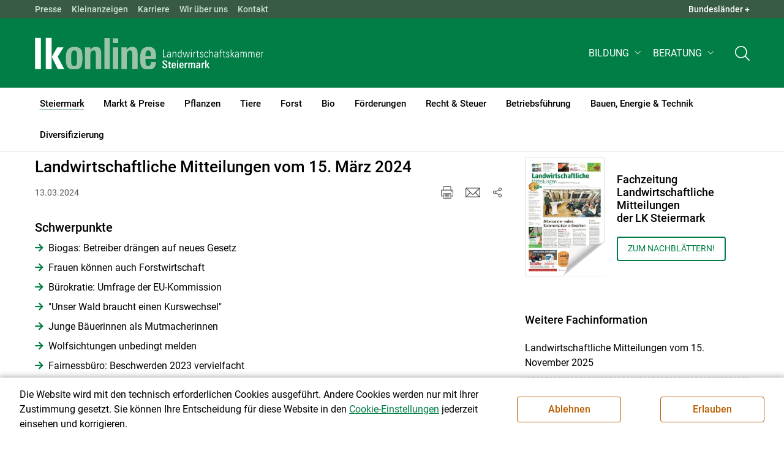

--- FILE ---
content_type: text/html; charset=utf-8
request_url: https://stmk.lko.at/landwirtschaftliche-mitteilungen-vom-15-m%C3%A4rz-2024+2400+4007295
body_size: 75151
content:
<!DOCTYPE html>

	

<html lang="de" class="no-js font-size--s">
<head>
    <title>Landwirtschaftliche Mitteilungen vom 15. März 2024 | Landwirtschaftskammer Steiermark</title>

	<meta http-equiv="Content-Type" content="text/html; charset=utf-8">
	<meta name="keywords" content="Agrarprodukte,Landwirtschaft,Agrar,Agrarstatistik,Agrarpolitik,Direktzahlung,Bergbauern,Biologischer Landbau,Benachteiligte Gebiete,Agrarstruktur,Förderung,Forstwirtschaft,Agrarnachrichten,Landwirtschaftskammer,Grünland,Ackerbau,landwirtscchaftliche Berufsvertretung,Lebensmittel,Betriebsführung,Milch,Tierische Erzeugung,Beratung,Ernte,Vieh,Waldwirtschaft,Getreide,bäuerliche Gesellschaft" >
	<meta http-equiv="X-UA-Compatible" content="IE=edge">
	<meta name="robots" content="index,follow,noarchive">
	<meta name="generator" content="">
	<meta name="description" content="Informations- und Beratungsportal der Landwirtschaftskammer Steiermark. Thema: Ausgaben">
	<meta name="language" content="de">
	<meta name="mobile-web-app-capable" content="yes">
	<meta name="viewport" content="width=device-width, initial-scale=1">
	<link rel="icon" href="/favicon.ico" type="image/x-icon" />
	<link rel="shortcut icon" href="/favicon.ico" type="image/x-icon"  />
	<link rel="preconnect" href="https://cdn.lko.at" crossorigin="anonymous" />
	<link rel="dns-prefetch" href="//cdn.lko.at" />
	<link rel="preconnect" href="https://stat1.netletter.at" crossorigin="anonymous" />
	<link rel="dns-prefetch" href="//stat1.netletter.at" />
	<link rel="preconnect" href="https://stat2.netletter.at" crossorigin="anonymous" />
	<link rel="dns-prefetch" href="//stat2.netletter.at"  />
	<!-- Chrome, Firefox OS and Opera -->
	<meta name="theme-color" content="#d0e3d0" />
	<!-- Windows Phone -->
	<meta name="msapplication-navbutton-color" content="#d0e3d0" />
	<!-- iOS Safari -->
	<meta name="apple-mobile-web-app-status-bar-style" content="#d0e3d0" />
	<link rel="shortcut icon" href="/favicon.ico" />	  	
	<link rel="canonical" href="https://stmk.lko.at/landwirtschaftliche-mitteilungen-vom-15-märz-2024+2400+4007295" />
	<script>window.DC_STAT = window.DC_STAT || []; </script>
 
<style id="critical" type="text/css">@font-face { font-display: swap; font-family: "Roboto"; font-style: normal; font-weight: 400; src: url("/src_project/fonts/Roboto/roboto-v30-latin-regular.woff") format("woff"), url("/src_project/fonts/Roboto/roboto-v30-latin-regular.woff2") format("woff2"); } :root, [data-bs-theme=light] { --bs-body-font-family: "Roboto", sans-serif; --bs-body-font-size: 1rem; --bs-body-font-weight: 400; --bs-body-line-height: 1.5; } @media (prefers-reduced-motion: no-preference) { :root { scroll-behavior: smooth; } } body { margin: 0; font-family: var(--bs-body-font-family); font-size: var(--bs-body-font-size); font-weight: var(--bs-body-font-weight); line-height: var(--bs-body-line-height); color: var(--bs-body-color); text-align: var(--bs-body-text-align); background-color: var(--bs-body-bg); -webkit-text-size-adjust: 100%; -webkit-tap-highlight-color: rgba(0, 0, 0, 0); } :root { --bs-breakpoint-xs: 0; --bs-breakpoint-sm: 576px; --bs-breakpoint-md: 768px; --bs-breakpoint-lg: 992px; --bs-breakpoint-xl: 1200px; --bs-breakpoint-xxl: 1400px; } .row { --bs-gutter-x: 2.063rem; --bs-gutter-y: 0; display: flex; flex-wrap: wrap; margin-top: calc(-1 * var(--bs-gutter-y)); margin-right: calc(-0.5 * var(--bs-gutter-x)); margin-left: calc(-0.5 * var(--bs-gutter-x)); } .row > * { flex-shrink: 0; width: 100%; max-width: 100%; padding-right: calc(var(--bs-gutter-x) * 0.5); padding-left: calc(var(--bs-gutter-x) * 0.5); margin-top: var(--bs-gutter-y); } .container, .container-fluid { --bs-gutter-x: 2.063rem; --bs-gutter-y: 0; width: 100%; padding-right: calc(var(--bs-gutter-x) * 0.5); padding-left: calc(var(--bs-gutter-x) * 0.5); margin-right: auto; margin-left: auto; } .col, .col-xs, .col-sm, .col-md, .col-lg, .col-xl, .col-xxl { flex: 1 0 0%; } .col-auto, .col-xs-auto, .col-sm-auto, .col-md-auto, .col-lg-auto, .col-xl-auto, .col-xxl-auto { flex: 0 0 auto; width: auto; } .col-12, .col-xs-12, .col-sm-12, .col-md-12, .col-lg-12, .col-xl-12, .col-xxl-12 { flex: 0 0 auto; width: 100%; } img, figure img { max-width: 100%; height: auto; display: block; } .d-none { display: none !important; } .collapse:not(.show) { display: none; } .collapse:not(.show) .slick-slider { display: none; } .slick-slider:not(.slick-initialized) { visibility: hidden !important; } .slick-slider:not(.slick-initialized).slider2slide { aspect-ratio: 392/178; } .slick-slider:not(.slick-initialized) > div:not(:first-child) { display: none !important; } .slick-slider:not(.slick-initialized):first-of-type > div:first-child img:first-of-type { visibility: visible; }</style>
<!-- [apc] cache hit, valid -->
	<link rel="stylesheet" title="default" href="/pages/pkgs/9e007e8be6199cb9a50eb1dc822fcf4d_0.css?_=1763909337"/>

	<!-- [apc] cache hit, valid -->
	<link rel="stylesheet" title="default" href="/pages/pkgs/df5ecef95e0d057f4939e4ebf507e49b_0.css?_=1763909337"/>
	<link rel="stylesheet" title="default" href="/pages/pkgs/df5ecef95e0d057f4939e4ebf507e49b_1.css?_=1763909337"/>
	<link rel="stylesheet" title="default" href="/pages/pkgs/df5ecef95e0d057f4939e4ebf507e49b_2.css?_=1763909337"/>
	<link rel="stylesheet" title="default" href="/pages/pkgs/df5ecef95e0d057f4939e4ebf507e49b_3.css?_=1763909337"/>
	<link rel="stylesheet" title="default" href="/pages/pkgs/df5ecef95e0d057f4939e4ebf507e49b_4.css?_=1763909337"/>
	<!-- [apc] cache hit, valid -->
	<script charset="utf-8" src="/pages/pkgs/12bc4afc8c4b4c2465ce151f9dcc0680_0.js?_=1763909337"></script>
	














	


	
















</head>
<body class="full"  id="de">
<!-- breadcrumbs
	"Steiermark\/Landwirtschaftliche Mitteilungen\/Ausgaben"
	"Steiermark\/Landwirtschaftliche Mitteilungen\/Ausgaben\/Landwirtschaftliche Mitteilungen vom 15. M\u00e4rz 2024"
	-->
	<!-- statistics -->
	<script>
	  var _paq = window._paq = window._paq || [];
	  /* tracker methods like "setCustomDimension" should be called before "trackPageView" */
	  _paq.push(['trackPageView']);
	  _paq.push(['enableLinkTracking']);
	  (function() {
		var u="//matstat01.digidev.at/";
		_paq.push(['setTrackerUrl', u+'lko']);
		_paq.push(['setSiteId', '10']);
		var d=document, g=d.createElement('script'), s=d.getElementsByTagName('script')[0];
		g.async=true; g.src=u+'digistat.js'; s.parentNode.insertBefore(g,s);
	  })();
	  window.matomoAsyncInit = function () {
		try {
			var matstat2025 = Matomo.getTracker("https://matstat01.digidev.at/lko", 56);
			matstat2025.enableLinkTracking(true);
			const crumbs = document.getElementsByClassName('breadcrumb-item');
			// careful to take the shown crumbs, if available
			if (crumbs.length > 0 ) {
				let breadcrumbpath = ''
				for (let i = 1 ; i < crumbs.length; i++) { // skip MENU
					breadcrumbpath += crumbs[i].textContent.trim().replace(/\u002f/g, "\u2215") + '/';
				}
				matstat2025.setCustomUrl(location.origin + "/" + breadcrumbpath + location.pathname.substring(1) + location.search);
				matstat2025.setDocumentTitle(breadcrumbpath + document.title.trim().replace(/\u002f/g, "\u2215"));
			} else {
				matstat2025.setCustomUrl(location.origin + "/" + "Steiermark\/Landwirtschaftliche Mitteilungen\/Ausgaben" + "/" + location.pathname.substring(1) + location.search);
				matstat2025.setDocumentTitle("Steiermark\/Landwirtschaftliche Mitteilungen\/Ausgaben\/Landwirtschaftliche Mitteilungen vom 15. M\u00e4rz 2024");
			}
			matstat2025.trackPageView();
		} catch( err ) { console.log(err) }
	  };
	</script>
	<!-- statistics -->

<div class="browserwarn" style="display: none;">Für Browser < IE 11 nicht optimiert. Verwenden Sie bitte einen aktuelleren Browser.</div>

<span id="final-top"></span>

<section class="beratung par-id2479 open mdoc mdoc4007295 id1350 nav-no layout2 lk_steiermark resp5">

<div id="wrap" class="row-fluid wrap">

<a tabindex="1" class="sr-only sr-only-focusable skip-content" href="#skip-content" aria-label="Skip to main content"><span>Skip to main content</span></a>




<header id="main-header" class="sticky-header main-header autohide">

<!-- 5web -->
					<div class="toplinks d-none d-md-block" >
<div class="toplinks_level1 inline" >
	<div class="container">
		<nav>
			<ul class="nav" aria-label="Bundesländer" role="list">
				<li class="nav-item">
					<span class="nav-link">Landwirtschaftskammern:</span>
				</li>
								<li class="nav-item cell1">
					<a class="nav-link" href="https://www.lko.at/"  target="_blank" >
						Österreich					</a>
				</li>
				<li class="nav-item cell2">
					<a class="nav-link" href="https://bgld.lko.at/"  target="_blank" >
						Bgld					</a>
				</li>
				<li class="nav-item cell3">
					<a class="nav-link" href="https://ktn.lko.at/"  target="_blank" >
						Ktn					</a>
				</li>
				<li class="nav-item cell4">
					<a class="nav-link" href="https://noe.lko.at/"  target="_blank" >
						Nö					</a>
				</li>
				<li class="nav-item cell5">
					<a class="nav-link" href="https://ooe.lko.at/"  target="_blank" >
						Oö					</a>
				</li>
				<li class="nav-item cell6">
					<a class="nav-link" href="https://sbg.lko.at/"  target="_blank" >
						sbg					</a>
				</li>
				<li class="nav-item cell7">
					<a class="nav-link" href="https://stmk.lko.at/"  target="_blank" >
						Stmk					</a>
				</li>
				<li class="nav-item cell8">
					<a class="nav-link" href="https://tirol.lko.at/"  target="_blank" >
						Tirol					</a>
				</li>
				<li class="nav-item cell9">
					<a class="nav-link" href="https://vbg.lko.at/"  target="_blank" >
						Vbg					</a>
				</li>
				<li class="nav-item cell10">
					<a class="nav-link" href="https://wien.lko.at/"  target="_blank" >
						Wien					</a>
				</li>
				<li class="nav-item">
					<a class="nav-link js-toggle-toplinks" title="Quick Links" data-bs-toggle="collapse" href="#collapseToplinks" role="button" aria-expanded="false" aria-controls="collapseToplinks">Quick Links + </a>
				</li>
			</ul>
		</nav>
	</div>
</div>

		<div id="collapseToplinks" class="toplinks_level2 inline collapse show"
			>
			<div class="container">
				<ul class="nav" aria-label="Quicklinks" role="list">
									<li class="sm-nav-item cell1">
								<a class="sm-nav-link" title="Presse"
					href="/presse+2400++1348321+3204"  target="_self" >
									Presse								</a>
								</li>
				<li class="sm-nav-item cell2">
								<a class="sm-nav-link" title="Kleinanzeigen"
					href="https://anzeigen.lko.at"  target="_blank" >
									Kleinanzeigen								</a>
								</li>
				<li class="sm-nav-item cell3">
								<a class="sm-nav-link" title="Karriere"
					href="/karriere+2400++900603+1450"  target="_self" >
									Karriere								</a>
								</li>
				<li class="sm-nav-item cell4">
								<a class="sm-nav-link" title="Wir über uns"
					href="/organisation+2400++900594+1248"  target="_self" >
									Wir über uns								</a>
								</li>
				<li class="sm-nav-item cell5">
								<a class="sm-nav-link" title="Kontakt"
					href="/kontakt+2400++1200339+1417"  target="_self" >
									Kontakt								</a>
								</li>
					<li class="nav-item">
						<a class="nav-link js-toggle-toplinks" title="Bundesländer" data-bs-toggle="collapse" href="#collapseToplinks" role="button" aria-expanded="false" aria-controls="collapseToplinks">Bundesländer +</a>
					</li>
				</ul>
			</div>
		</div>

					</div>


<div class="navbar navbar-expand-xl extend-smart btco-hover-menu">

<div class="header">

<div class="container">

<div class="header-green">



					<div class="brand">
						<a class="logo" href="/steiermark+2400+++1165" target="_self" title="... Startseite">
							<img src="/src_project/svg/portal/5/logo.svg" class="logo__logo" alt="Logo Landwirtschaftskammer" width="198" height="52">
							<img src="/src_project/svg/portal/5/print/logo2.svg" class="print-logo-first " alt="Print Logo Landwirtschaftskammer">
							<div class="logo-second">
								<img src="/src_project/svg/portal/5/bundeslaender/lk_steiermark.svg" class="logo__bundesland" alt="LK Steiermark logo" width="166" height="35">
							</div>
							<img src="/src_project/svg/portal/5/print/lk_steiermark.svg"  class="print-logo-second" alt="LK Steiermark logo">
						</a>
					</div>


<nav>
<ul class="nav sm-navbar navbar-nav expand-on-hover navbar-links d-none d-xl-block" id="">

			<li class="menu2947 sm-sub-item sm-nav-item" id="menu2947">

				<a role="button" aria-haspopup="true" aria-expanded="false" class=" sm-sub-toggler sm-nav-link" title="Bildung" href="/bildung+2500++1302614" target="_self"><span>Bildung</span></a>

				<ul class="dropdown-menu" aria-labelledby="bildung">

								<li class="topmenu">
				<a class=" sm-sub-toggler sm-nav-link" title="Bildung" href="/bildung+2500++1302614" target="_self"><span>Bildung</span>					<svg class="svgicon-home" aria-hidden="true">
						<use xlink:href="/src_project/svg/portal/svg/home.svg#Ebene_1"></use>
					</svg>
</a>

			</li>

							<li id="menu3478" class="menu2947">
								<a class="  dropdown-item" title="Bildung aktuell" href="/bildung-aktuell+2500++1373237" target="_self"><span>Bildung aktuell</span></a>

							</li>
							<li id="menu7742" class="menu2947">
								<a class="  dropdown-item" title="Kurse, Workshops, Veranstaltungen" href="/kurse-workshops-veranstaltungen+2500++2862311" target="_self"><span>Kurse, Workshops, Veranstaltungen</span></a>

							</li>
				</ul>
			</li>

			<li class="menu5833 sm-sub-item sm-nav-item" id="menu5833">

				<a role="button" aria-haspopup="true" aria-expanded="false" class=" sm-sub-toggler sm-nav-link" title="Beratung" href="/beratung+2500++2109350" target="_self"><span>Beratung</span></a>

				<ul class="dropdown-menu" aria-labelledby="beratung">

								<li class="topmenu">
				<a class=" sm-sub-toggler sm-nav-link" title="Beratung" href="/beratung+2500++2109350" target="_self"><span>Beratung</span>					<svg class="svgicon-home" aria-hidden="true">
						<use xlink:href="/src_project/svg/portal/svg/home.svg#Ebene_1"></use>
					</svg>
</a>

			</li>

							<li id="menu5846" class="menu5833">
								<a class="  dropdown-item" title="Information zur LK-Beratung" href="/information-zur-lk-beratung+2500++2111987" target="_self"><span>Information zur LK-Beratung</span></a>

							</li>
							<li id="menu8416" class="menu5833">
								<a class="  dropdown-item" title="Bauen" href="/bauen+2500++3634572" target="_self"><span>Bauen</span></a>

							</li>
							<li id="menu5834" class="menu5833">
								<a class="  dropdown-item" title="Betrieb &amp; Unternehmen" href="/betrieb-unternehmen+2500++2109351" target="_self"><span>Betrieb & Unternehmen</span></a>

							</li>
							<li id="menu5843" class="menu5833">
								<a class="  dropdown-item" title="Biozentrum Steiermark" href="/biozentrum-steiermark+2500++2109360" target="_self"><span>Biozentrum Steiermark </span></a>

							</li>
							<li id="menu5841" class="menu5833">
								<a class="  dropdown-item" title="Direktvermarktung" href="/direktvermarktung+2500++2109358" target="_self"><span>Direktvermarktung</span></a>

							</li>
							<li id="menu5839" class="menu5833">
								<a class="  dropdown-item" title="Energie, Klima und Bioressourcen" href="/energie-klima-und-bioressourcen+2500++2109356" target="_self"><span>Energie, Klima und Bioressourcen </span></a>

							</li>
							<li id="menu5838" class="menu5833">
								<a class="  dropdown-item" title="Forstwirtschaft" href="/forstwirtschaft+2500++2109355" target="_self"><span>Forstwirtschaft</span></a>

							</li>
							<li id="menu5840" class="menu5833">
								<a class="  dropdown-item" title="Förderungen" href="/förderungen+2500++2109357" target="_self"><span>Förderungen</span></a>

							</li>
							<li id="menu5837" class="menu5833">
								<a class="  dropdown-item" title="Pflanzen" href="/pflanzen+2500++2109354" target="_self"><span>Pflanzen </span></a>

							</li>
							<li id="menu5835" class="menu5833">
								<a class="  dropdown-item" title="Recht" href="/recht+2500++2109352" target="_self"><span>Recht</span></a>

							</li>
							<li id="menu5836" class="menu5833">
								<a class="  dropdown-item" title="Tiere" href="/tiere+2500++2109353" target="_self"><span>Tiere </span></a>

							</li>
							<li id="menu5842" class="menu5833">
								<a class="  dropdown-item" title="Urlaub am Bauernhof" href="/urlaub-am-bauernhof+2500++2109359" target="_self"><span>Urlaub am Bauernhof </span></a>

							</li>
				</ul>
			</li>
</ul>
</nav>


<nav id="mobile-navigation" role="navigation" class="">

<button id="" class="hamburger-close collapsed trigger-bundesland" data-bs-toggle="collapse" data-bs-target="#toggle-bundesland" aria-expanded="false" aria-label="Toggle Bundesland" href="#toggle-bundesland">

<svg class="svgicon-burger " aria-hidden="true" viewBox="0 0 48 26.041"><use xlink:href="/src_project/svg/portal/5/svg/oesterreich_icon_2.svg#Ebene_1"></use></svg>

<svg class="svgicon-burger hover-icon" aria-hidden="true" viewBox="0 0 48 26.041"><use xlink:href="/src_project/svg/portal/5/svg/oesterreich_icon.svg#Ebene_1"></use></svg>

<svg class="svgicon-close-burger" aria-hidden="true" viewBox="0 0 12 12"><use xlink:href="/src_project/svg/portal/5/svg/close.svg#Ebene_1"></use></svg>

</button>

<button id="" class="hamburger-close collapsed trigger-search" data-bs-toggle="collapse" data-bs-target="#toggle-search" aria-expanded="false" aria-label="Toggle search" href="#toggle-search">

<svg class="svgicon-burger " aria-hidden="true" viewBox="0 0 18 18"><use xlink:href="/src_project/svg/portal/5/svg/lupe_suche.svg#Ebene_1"></use></svg>

<svg class="svgicon-close-burger" aria-hidden="true" viewBox="0 0 12 12"><use xlink:href="/src_project/svg/portal/5/svg/close.svg#Ebene_1"></use></svg>

</button>

<span class="triger-menu-platzhalter" aria-label="Open main menu">

<svg class="svgicon-burger" aria-hidden="true" viewBox="0 0 56 40">

<use xlink:href="/src_project/svg/portal/5/svg/menu_mobil_icon.svg#Ebene_1"></use>

</svg>

</span>

</nav>

</div>

</div>

</div>

<nav id="main-navigation" role="navigation" class="">

<div class="container">

<div class="bdl-mobil collapse" id="toggle-bundesland">

<ul class="nav">
	<li class="sm-nav-item">
		<span class="sm-nav-link-title">Landwirtschaftskammern</span>
	</li>
		<li class="sm-nav-item cell1">
		<a class="sm-nav-link"
		   href="https://www.lko.at/"
		   title="Österreich"
		   target="_blank">Österreich</a>
	</li>
		<li class="sm-nav-item cell2">
		<a class="sm-nav-link"
		   href="https://bgld.lko.at/"
		   title="Burgenland"
		   target="_blank">Burgenland</a>
	</li>
		<li class="sm-nav-item cell3">
		<a class="sm-nav-link"
		   href="https://ktn.lko.at/"
		   title="Kärnten"
		   target="_blank">Kärnten</a>
	</li>
		<li class="sm-nav-item cell4">
		<a class="sm-nav-link"
		   href="https://noe.lko.at/"
		   title="Niederösterreich"
		   target="_blank">Niederösterreich</a>
	</li>
		<li class="sm-nav-item cell5">
		<a class="sm-nav-link"
		   href="https://ooe.lko.at/"
		   title="Oberösterreich"
		   target="_blank">Oberösterreich</a>
	</li>
		<li class="sm-nav-item cell6">
		<a class="sm-nav-link"
		   href="https://sbg.lko.at/"
		   title="Salzburg"
		   target="_blank">Salzburg</a>
	</li>
		<li class="sm-nav-item cell7">
		<a class="sm-nav-link"
		   href="https://stmk.lko.at/"
		   title="Steiermark"
		   target="_blank">Steiermark</a>
	</li>
		<li class="sm-nav-item cell8">
		<a class="sm-nav-link"
		   href="https://tirol.lko.at/"
		   title="Tirol"
		   target="_blank">Tirol</a>
	</li>
		<li class="sm-nav-item cell9">
		<a class="sm-nav-link"
		   href="https://vbg.lko.at/"
		   title="Vorarlberg"
		   target="_blank">Vorarlberg</a>
	</li>
		<li class="sm-nav-item cell10">
		<a class="sm-nav-link"
		   href="https://wien.lko.at/"
		   title="Wien"
		   target="_blank">Wien</a>
	</li>
	</ul>


</div>

<div class="main-search collapse" id="toggle-search">






<script type="text/javascript">

	$(document).ready(function() {

		$("input#fulltext_search").autocomplete({
			source: "/?mlay_id=10011&menu=LK Steiermark&npf_cache=no&r="+Math.round(Math.random()*1000000), //autocomplete data
			open: function() {
				$(this).autocomplete("widget").css("z-index", 5000);
				return false;
			},
			select: function(event, ui) {
				var origEvent = event;
				while (origEvent.originalEvent !== undefined)
					origEvent = origEvent.originalEvent;
				if (origEvent.type == "keydown")
					$("#content-search-form").submit();
			}
		});

		$("#fulltext_search").on("blur", function() {
			$(this).val(String.trim($(this).val()));
		});

		$("#fulltext_search").on('keydown', function(event){ //enter event.
			if(event.keyCode == 13) {
				if($('#fulltext_search').val() != 'Ihr Suchbegriff' && $('#fulltext_search').val() != '' && $('#fulltext_search').val() != '*') {
					$("#content-search-form").submit();
				} else {
					$("#fulltext_search").val("").focus();
					return false;
				}
			}
		});

		// focus on collapse open, if inside collapse
		if($("#fulltext_search").closest('.collapse').length)
		{
			$("#fulltext_search").closest('.collapse').on('shown.bs.collapse', function() {
				$("#fulltext_search").focus();
			})
		}
	});

	function vt_search() {
		if($('#fulltext_search').val() != 'Ihr Suchbegriff' && $('#fulltext_search').val() != '' && $('#fulltext_search').val() != '*') {
			$("#content-search-form").submit();
		} else {
			$("#fulltext_search").val("").focus();
			return false;
		}
	}

</script>
	<form id="content-search-form" class="form-inline" name="solrFormSmall" method="GET"  action="/volltextsuche+2400++1348378+3206">
		<input type="hidden" value="no" name="npf_cache" />
		<label for="fulltext_search" class="sr-only">Volltextsuche</label>
		<button type="submit" id="solr-form-submit-forw" class="btn" onclick="vt_search();" title="Volltextsuche">
			<svg class="svgicon-suche" aria-hidden="true">
				<use xlink:href="/src_project/svg/portal/5/svg/suche.svg#Ebene_1"></use>
			</svg>
		</button>
		<input class="form-control" type="text" placeholder="Ihr Suchbegriff" aria-label="Search" id="fulltext_search" placeholder="Ihr Suchbegriff" name="fulltext_search" value="" />

	</form>



</div>

<nav id="navbar1" class="sm-navbar sm-navbar--offcanvas-right">

<span class="sm-toggler-state" id="sm-toggler-state-1"></span>

<div class="sm-toggler">

<a class="sm-toggler-anchor sm-toggler-anchor--show" href="#sm-toggler-state-1" role="button" aria-label="Open main menu">

<span class="sm-toggler-icon sm-toggler-icon--show"></span>

</a>

<a class="sm-toggler-anchor sm-toggler-anchor--hide" href="#" role="button" aria-label="Close main menu">

<span class="sm-toggler-icon sm-toggler-icon--hide"></span>

</a>

</div>

<a class="sm-offcanvas-overlay" href="#" aria-hidden="true" tabindex="-1"></a>

<div class="sm-offcanvas" id="sm-offcanvas-toggler">

<div class="sm-hide-large" style="display: flex; align-items: center; justify-content: space-between" aria-hidden="true">

<div class="sm-brand"><img src="/src_project/svg/portal/5/logo2.svg" class="logo__logo" alt="Logo Landwirtschaftskammern ">

<span class="region">Österreich</span>

</div>

<div class="sm-toggler">

<a class="sm-toggler-anchor sm-toggler-anchor--hide" href="#" role="button">

<span class="sm-toggler-icon sm-toggler-icon--hide"></span>

</a>

</div>

</div>

<ul class="sm-nav sm-nav--left navbar-nav" id="main-menu">

<li class="sm-sub-item active  menu2479 sm-nav-item">
		<a class="sm-nav-link--split sm-nav-link" title="Steiermark" href="/steiermark+2500+++1165" target="_self"><span>Steiermark</span><span class="sr-only">(current)1</span></a>
		<button class="sm-nav-link sm-nav-link--split sm-sub-toggler" aria-label="Toggle sub menu"></button><ul class="sm-sub">
			<li class="sm-sub-item topmenu d-md-none">
				<a class="sm-sub-link" title="Steiermark" href="/steiermark+2500+++1165" target="_self"><span>Steiermark</span></a>

			</li>

			<li class="sm-sub-item menu8706">
				<a class=" sm-sub-link" title="Landwirtschaftskammer-Wahl" href="/landwirtschaftskammer-wahl+2500++4305323" target="_self"><span>Landwirtschaftskammer-Wahl</span></a>
			</li>
			<li class="sm-sub-item menu8605">
				<a class=" sm-sub-link" title="Petition Laborfleisch" href="/petition-laborfleisch+2500++4019633" target="_self"><span>Petition Laborfleisch</span></a>
			</li>
			<li class="sm-sub-item menu1170">
				<a class=" sm-sub-link" title="Aktuelles" href="/aktuelles+2500++900098" target="_self"><span>Aktuelles</span></a>
			</li>
			<li class="sm-sub-item menu1230">
				<a class="sm-sub-link sm-nav-link--split" title="Wir über uns" href="javascript:;" target="_self"><span>Wir über uns</span></a>
				<button class="sm-nav-link sm-nav-link--split sm-sub-toggler" aria-label="Toggle sub menu"></button><ul class="sm-sub">
					<li class="sm-sub-item topmenu d-md-none">
						<a class=" sm-sub-link" title="Wir über uns" href="javascript:;" target="_self"><span>Wir über uns</span></a>

					</li>

					<li class="sm-sub-item menu1248">
						<a class=" sm-sub-link" title="Organisation" href="/organisation+2500++900594" target="_self"><span>Organisation</span></a>
					</li>
					<li class="sm-sub-item menu7799">
						<a class=" sm-sub-link" title="Mitarbeiterinnen und Mitarbeiter" href="/mitarbeiterinnen-und-mitarbeiter+2500++2930157" target="_self"><span>Mitarbeiterinnen und Mitarbeiter</span></a>
					</li>
					<li class="sm-sub-item menu7709">
						<a class=" sm-sub-link" title="Partnerschaftliche Interessenvertretung" href="/partnerschaftliche-interessenvertretung+2500++2812236" target="_self"><span>Partnerschaftliche Interessenvertretung</span></a>
					</li>
					<li class="sm-sub-item menu1450">
						<a class=" sm-sub-link" title="Karriere" href="/karriere+2500++900603" target="_self"><span>Karriere</span></a>
					</li>
					<li class="sm-sub-item menu6071">
						<a class=" sm-sub-link" title="Leitbild" href="/leitbild+2500++2191729" target="_self"><span>Leitbild</span></a>
					</li>
				</ul>
			</li>
			<li class="sm-sub-item menu6112">
				<a class=" sm-sub-link" title="Tätigkeitsbericht" href="/tätigkeitsbericht+2400++2198529" target="_self"><span>Tätigkeitsbericht</span></a>
			</li>
			<li class="sm-sub-item menu1342">
				<a class="sm-sub-link sm-nav-link--split" title="Bezirkskammer" href="/bezirkskammer+2500++900618" target="_self"><span>Bezirkskammer</span></a>
				<button class="sm-nav-link sm-nav-link--split sm-sub-toggler" aria-label="Toggle sub menu"></button><ul class="sm-sub">
					<li class="sm-sub-item topmenu d-md-none">
						<a class=" sm-sub-link" title="Bezirkskammer" href="/bezirkskammer+2500++900618" target="_self"><span>Bezirkskammer</span></a>

					</li>

					<li class="sm-sub-item menu1643">
						<a class=" sm-sub-link" title="Deutschlandsberg" href="/deutschlandsberg+2500++900643" target="_self"><span>Deutschlandsberg</span></a>
					</li>
					<li class="sm-sub-item menu1656">
						<a class=" sm-sub-link" title="Graz und Umgebung" href="/graz-und-umgebung+2500++900656" target="_self"><span>Graz und Umgebung</span></a>
					</li>
					<li class="sm-sub-item menu1651">
						<a class=" sm-sub-link" title="Leibnitz" href="/leibnitz+2500++900651" target="_self"><span>Leibnitz</span></a>
					</li>
					<li class="sm-sub-item menu1658">
						<a class=" sm-sub-link" title="Liezen" href="/liezen+2500++900658" target="_self"><span>Liezen</span></a>
					</li>
					<li class="sm-sub-item menu1647">
						<a class=" sm-sub-link" title="Murau" href="/murau+2500++900647" target="_self"><span>Murau</span></a>
					</li>
					<li class="sm-sub-item menu1645">
						<a class=" sm-sub-link" title="Murtal" href="/murtal+2500++900645" target="_self"><span>Murtal</span></a>
					</li>
					<li class="sm-sub-item menu1646">
						<a class=" sm-sub-link" title="Obersteiermark" href="/obersteiermark+2500++900646" target="_self"><span>Obersteiermark</span></a>
					</li>
					<li class="sm-sub-item menu1644">
						<a class=" sm-sub-link" title="Hartberg-Fürstenfeld" href="/hartberg-fürstenfeld+2500++900644" target="_self"><span>Hartberg-Fürstenfeld</span></a>
					</li>
					<li class="sm-sub-item menu1653">
						<a class=" sm-sub-link" title="Südoststeiermark" href="/südoststeiermark+2500++900653" target="_self"><span>Südoststeiermark</span></a>
					</li>
					<li class="sm-sub-item menu1657">
						<a class=" sm-sub-link" title="Voitsberg" href="/voitsberg+2500++900657" target="_self"><span>Voitsberg</span></a>
					</li>
					<li class="sm-sub-item menu1654">
						<a class=" sm-sub-link" title="Weiz" href="/weiz+2500++900654" target="_self"><span>Weiz</span></a>
					</li>
					<li class="sm-sub-item menu8406">
						<a class=" sm-sub-link" title="Weststeiermark" href="/weststeiermark+2500++3575151" target="_self"><span>Weststeiermark</span></a>
					</li>
				</ul>
			</li>
			<li class="sm-sub-item menu8680">
				<a class=" sm-sub-link" title="Vifzack 2026" href="/vifzack-2026+2500++4252297" target="_self"><span>Vifzack 2026</span></a>
			</li>
			<li class="sm-sub-item menu8695">
				<a class="sm-sub-link sm-nav-link--split" title="Bauernhof des Jahres 2026" href="/bauernhof-des-jahres-2026+2500++4268907" target="_self"><span>Bauernhof des Jahres 2026</span></a>
				<button class="sm-nav-link sm-nav-link--split sm-sub-toggler" aria-label="Toggle sub menu"></button><ul class="sm-sub">
					<li class="sm-sub-item topmenu d-md-none">
						<a class=" sm-sub-link" title="Bauernhof des Jahres 2026" href="/bauernhof-des-jahres-2026+2500++4268907" target="_self"><span>Bauernhof des Jahres 2026</span></a>

					</li>

					<li class="sm-sub-item menu8499">
						<a class=" sm-sub-link" title="Bauernhof des Jahres 2023" href="/bauernhof-des-jahres-2023+2500++3737071" target="_self"><span>Bauernhof des Jahres 2023</span></a>
					</li>
					<li class="sm-sub-item menu8584">
						<a class=" sm-sub-link" title="Bauernhof des Jahres 2024" href="/bauernhof-des-jahres-2024+2500++3921099" target="_self"><span>Bauernhof des Jahres 2024</span></a>
					</li>
					<li class="sm-sub-item menu8651">
						<a class=" sm-sub-link" title="Bauernhof des Jahres 2025" href="/bauernhof-des-jahres-2025+2500++4129475" target="_self"><span>Bauernhof des Jahres 2025</span></a>
					</li>
				</ul>
			</li>
			<li class="sm-sub-item menu8676">
				<a class=" sm-sub-link" title="Hofheldinnen" href="/hofheldinnen+2500++4243784" target="_self"><span>Hofheldinnen</span></a>
			</li>
			<li class="sm-sub-item menu7038">
				<a class=" sm-sub-link" title="Bäuerinnen" href="/mlay_id=2500bäuerinnenorganisation-steiermark+2500+2515510" target="_self"><span>Bäuerinnen</span></a>
			</li>
			<li class="sm-sub-item menu1284">
				<a class=" sm-sub-link" title="Verbände" href="/verbände+2500++1200060" target="_self"><span>Verbände</span></a>
			</li>
			<li class="active  menu1714">
				<a class=" sm-sub-link" title="Landwirtschaftliche Mitteilungen" href="/landwirtschaftliche-mitteilungen+2500++1200114" target="_self"><span>Landwirtschaftliche Mitteilungen</span><span class="sr-only">(current)2</span></a>
			</li>
			<li class="sm-sub-item menu7266">
				<a class=" sm-sub-link" title="anzeigen.lko.at" href="https://anzeigen.lko.at/" target="_blank"><span>anzeigen.lko.at</span></a>
			</li>
			<li class="sm-sub-item menu3208">
				<a class=" sm-sub-link" title="Bildergalerien" href="/bildergalerien+2500++1348383" target="_self"><span>Bildergalerien</span></a>
			</li>
			<li class="sm-sub-item menu8670">
				<a class="sm-sub-link sm-nav-link--split" title="Videos" href="/videos+2500++4236395" target="_self"><span>Videos</span></a>
				<button class="sm-nav-link sm-nav-link--split sm-sub-toggler" aria-label="Toggle sub menu"></button><ul class="sm-sub">
					<li class="sm-sub-item topmenu d-md-none">
						<a class=" sm-sub-link" title="Videos" href="/videos+2500++4236395" target="_self"><span>Videos</span></a>

					</li>

					<li class="sm-sub-item menu8671">
						<a class=" sm-sub-link" title="Fachvideos" href="/fachvideos+2500++4236397" target="_self"><span>Fachvideos</span></a>
					</li>
					<li class="sm-sub-item menu8674">
						<a class=" sm-sub-link" title="Innovative Betriebe" href="/innovative-betriebe+2500++4236400" target="_self"><span>Innovative Betriebe</span></a>
					</li>
					<li class="sm-sub-item menu8673">
						<a class=" sm-sub-link" title="Vielfalt braucht Bewirtschaftung" href="/vielfalt-braucht-bewirtschaftung+2500++4236399" target="_self"><span>Vielfalt braucht Bewirtschaftung</span></a>
					</li>
					<li class="sm-sub-item menu8672">
						<a class=" sm-sub-link" title="ORF Landwirt schafft" href="/orf-landwirt-schafft+2500++4236398" target="_self"><span>ORF Landwirt schafft</span></a>
					</li>
				</ul>
			</li>
			<li class="sm-sub-item menu1407">
				<a class=" sm-sub-link" title="Veranstaltungen" href="/veranstaltungen+2500++1200359" target="_self"><span>Veranstaltungen</span></a>
			</li>
			<li class="sm-sub-item menu3204">
				<a class=" sm-sub-link" title="Presse" href="/presse+2500++1348321" target="_self"><span>Presse</span></a>
			</li>
			<li class="sm-sub-item menu3203">
				<a class=" sm-sub-link" title="Downloads" href="/downloads+2500+++2980" target="_self"><span>Downloads</span></a>
			</li>
			<li class="sm-sub-item menu1680">
				<a class=" sm-sub-link" title="Wetter" href="/wetter+2500++1200035" target="_self"><span>Wetter</span></a>
			</li>
			<li class="sm-sub-item menu1417">
				<a class=" sm-sub-link" title="Kontakt" href="/kontakt+2500++1200339" target="_self"><span>Kontakt</span></a>
			</li>
		</ul>
	</li>
	<li class="sm-sub-item menu2571 sm-nav-item">
		<a class="sm-nav-link--split sm-nav-link" title="Markt &amp; Preise" href="javascript:;" target="_self"><span>Markt & Preise</span></a>
		<button class="sm-nav-link sm-nav-link--split sm-sub-toggler" aria-label="Toggle sub menu"></button><ul class="sm-sub">
			<li class="sm-sub-item topmenu d-md-none">
				<a class="sm-sub-link" title="Markt &amp; Preise" href="javascript:;" target="_self"><span>Markt & Preise</span></a>

			</li>

			<li class="sm-sub-item menu2578">
				<a class=" sm-sub-link" title="Lebendrinder" href="/lebendrinder+2500++1298169" target="_self"><span>Lebendrinder</span></a>
			</li>
			<li class="sm-sub-item menu2585">
				<a class=" sm-sub-link" title="Schlachtrinder" href="/schlachtrinder+2500++1298176" target="_self"><span>Schlachtrinder</span></a>
			</li>
			<li class="sm-sub-item menu2592">
				<a class=" sm-sub-link" title="Schweine &amp; Ferkel" href="/schweine-ferkel+2500++1298183" target="_self"><span>Schweine & Ferkel</span></a>
			</li>
			<li class="sm-sub-item menu2606">
				<a class=" sm-sub-link" title="Milch" href="/milch+2500++1298197" target="_self"><span>Milch</span></a>
			</li>
			<li class="sm-sub-item menu2613">
				<a class=" sm-sub-link" title="Schafe, Lämmer, Ziegen" href="/schafe-lämmer-ziegen+2500++1298204" target="_self"><span>Schafe, Lämmer, Ziegen</span></a>
			</li>
			<li class="sm-sub-item menu2627">
				<a class=" sm-sub-link" title="Getreide &amp; Futtermittel" href="/getreide-futtermittel+2500++1298218" target="_self"><span>Getreide & Futtermittel</span></a>
			</li>
			<li class="sm-sub-item menu2648">
				<a class=" sm-sub-link" title="Holz" href="/holz+2500++1298240" target="_self"><span>Holz</span></a>
			</li>
			<li class="sm-sub-item menu2972">
				<a class=" sm-sub-link" title="Download Marktberichte" href="/download-marktberichte+2500++1302694" target="_self"><span>Download Marktberichte</span></a>
			</li>
		</ul>
	</li>
	<li class="sm-sub-item menu2669 sm-nav-item">
		<a class="sm-nav-link--split sm-nav-link" title="Pflanzen" href="/pflanzen+2500++1298263" target="_self"><span>Pflanzen</span></a>
		<button class="sm-nav-link sm-nav-link--split sm-sub-toggler" aria-label="Toggle sub menu"></button><ul class="sm-sub">
			<li class="sm-sub-item topmenu d-md-none">
				<a class="sm-sub-link" title="Pflanzen" href="/pflanzen+2500++1298263" target="_self"><span>Pflanzen</span></a>

			</li>

			<li class="sm-sub-item menu2676">
				<a class=" sm-sub-link" title="Ackerkulturen" href="/ackerkulturen+2500++1298270" target="_self"><span>Ackerkulturen</span></a>
			</li>
			<li class="sm-sub-item menu2698">
				<a class=" sm-sub-link" title="Grünland &amp; Futterbau" href="/grünland-futterbau+2500++1302362" target="_self"><span>Grünland & Futterbau</span></a>
			</li>
			<li class="sm-sub-item menu2683">
				<a class=" sm-sub-link" title="Boden-, Wasserschutz &amp; Düngung" href="/boden-wasserschutz-düngung+2500++1298278" target="_self"><span>Boden-, Wasserschutz & Düngung</span></a>
			</li>
			<li class="sm-sub-item menu8561">
				<a class=" sm-sub-link" title="NAPV und Ammoniakreduktion" href="/napv-und-ammoniakreduktion+2500++3831788" target="_self"><span>NAPV und Ammoniakreduktion</span></a>
			</li>
			<li class="sm-sub-item menu2705">
				<a class=" sm-sub-link" title="Pflanzenschutz" href="/pflanzenschutz+2500++1302369" target="_self"><span>Pflanzenschutz</span></a>
			</li>
			<li class="sm-sub-item menu8113">
				<a class=" sm-sub-link" title="Biodiversität" href="/biodiversität+2500++3409289" target="_self"><span>Biodiversität</span></a>
			</li>
			<li class="sm-sub-item menu3537">
				<a class=" sm-sub-link" title="Obstbau" href="/obstbau+2500++1376498" target="_self"><span>Obstbau</span></a>
			</li>
			<li class="sm-sub-item menu7660">
				<a class="sm-sub-link sm-nav-link--split" title="Weinbau" href="/weinbau+2500++2750197" target="_self"><span>Weinbau</span></a>
				<button class="sm-nav-link sm-nav-link--split sm-sub-toggler" aria-label="Toggle sub menu"></button><ul class="sm-sub">
					<li class="sm-sub-item topmenu d-md-none">
						<a class=" sm-sub-link" title="Weinbau" href="/weinbau+2500++2750197" target="_self"><span>Weinbau</span></a>

					</li>

					<li class="sm-sub-item menu6577">
						<a class=" sm-sub-link" title="Weinbau aktuell" href="/weinbau-aktuell+2500++2455144" target="_self"><span>Weinbau aktuell</span></a>
					</li>
					<li class="sm-sub-item menu7553">
						<a class=" sm-sub-link" title="Rechtliches und Förderungen" href="/rechtliches-und-förderungen+2500++2730678" target="_self"><span>Rechtliches und Förderungen</span></a>
					</li>
					<li class="sm-sub-item menu7562">
						<a class=" sm-sub-link" title="Pflanzenschutz" href="/pflanzenschutz+2500++2730687" target="_self"><span>Pflanzenschutz</span></a>
					</li>
					<li class="sm-sub-item menu7571">
						<a class=" sm-sub-link" title="Pflegemaßnahmen" href="/pflegemaßnahmen+2500++2730697" target="_self"><span>Pflegemaßnahmen</span></a>
					</li>
					<li class="sm-sub-item menu7580">
						<a class=" sm-sub-link" title="Hinweise zur Bekämpfung wichtiger Krankheiten" href="/hinweise-zur-bekämpfung-wichtiger-krankheiten+2500++2730706" target="_self"><span>Hinweise zur Bekämpfung wichtiger Krankheiten</span></a>
					</li>
					<li class="sm-sub-item menu7598">
						<a class=" sm-sub-link" title="Hinweise zur Bekämpfung wichtiger Schädlinge" href="/hinweise-zur-bekämpfung-wichtiger-schädlinge+2500++2730724" target="_self"><span>Hinweise zur Bekämpfung wichtiger Schädlinge</span></a>
					</li>
					<li class="sm-sub-item menu7607">
						<a class=" sm-sub-link" title="Sonstige Schädigungen" href="/sonstige-schädigungen+2500++2730733" target="_self"><span>Sonstige Schädigungen</span></a>
					</li>
					<li class="sm-sub-item menu7616">
						<a class=" sm-sub-link" title="Entwicklungsstadien der Rebe" href="/entwicklungsstadien-der-rebe+2500++2730742" target="_self"><span>Entwicklungsstadien der Rebe</span></a>
					</li>
					<li class="sm-sub-item menu7625">
						<a class=" sm-sub-link" title="Informationen" href="/informationen+2500++2730751" target="_self"><span>Informationen</span></a>
					</li>
				</ul>
			</li>
			<li class="sm-sub-item menu2690">
				<a class=" sm-sub-link" title="Gemüse- und Zierpflanzenbau" href="/gemüse-und-zierpflanzenbau+2500++1298290" target="_self"><span>Gemüse- und Zierpflanzenbau</span></a>
			</li>
			<li class="sm-sub-item menu8124">
				<a class=" sm-sub-link" title="Anbau- und Kulturanleitungen" href="/anbau-und-kulturanleitungen+2500++3409515" target="_self"><span>Anbau- und Kulturanleitungen</span></a>
			</li>
			<li class="sm-sub-item menu8187">
				<a class="sm-sub-link sm-nav-link--split" title="Videos Pflanzenbau" href="/videos-pflanzenbau+2500++3428592" target="_self"><span>Videos Pflanzenbau</span></a>
				<button class="sm-nav-link sm-nav-link--split sm-sub-toggler" aria-label="Toggle sub menu"></button><ul class="sm-sub">
					<li class="sm-sub-item topmenu d-md-none">
						<a class=" sm-sub-link" title="Videos Pflanzenbau" href="/videos-pflanzenbau+2500++3428592" target="_self"><span>Videos Pflanzenbau</span></a>

					</li>

					<li class="sm-sub-item menu8204">
						<a class=" sm-sub-link" title="Videos Getreide und Mais" href="/videos-getreide-und-mais+2500++3428695" target="_self"><span>Videos Getreide und Mais</span></a>
					</li>
					<li class="sm-sub-item menu8227">
						<a class=" sm-sub-link" title="Videos Öl- und Eiweißpflanzen" href="/videos-öl-und-eiweißpflanzen+2500++3428724" target="_self"><span>Videos Öl- und Eiweißpflanzen</span></a>
					</li>
					<li class="sm-sub-item menu8226">
						<a class=" sm-sub-link" title="Videos Grünland" href="/videos-grünland+2500++3428723" target="_self"><span>Videos Grünland</span></a>
					</li>
					<li class="sm-sub-item menu8225">
						<a class=" sm-sub-link" title="Videos Obstbau" href="/videos-obstbau+2500++3428722" target="_self"><span>Videos Obstbau</span></a>
					</li>
					<li class="sm-sub-item menu8224">
						<a class=" sm-sub-link" title="Videos Biodiversität und Zwischenfrüchte" href="/videos-biodiversität-und-zwischenfrüchte+2500++3428721" target="_self"><span>Videos Biodiversität und Zwischenfrüchte</span></a>
					</li>
					<li class="sm-sub-item menu8223">
						<a class=" sm-sub-link" title="Videos Zuckerrübe und Sonstige" href="/videos-zuckerrübe-und-sonstige+2500++3428719" target="_self"><span>Videos Zuckerrübe und Sonstige</span></a>
					</li>
				</ul>
			</li>
		</ul>
	</li>
	<li class="sm-sub-item menu2712 sm-nav-item">
		<a class="sm-nav-link--split sm-nav-link" title="Tiere" href="/tiere+2500++1302376" target="_self"><span>Tiere</span></a>
		<button class="sm-nav-link sm-nav-link--split sm-sub-toggler" aria-label="Toggle sub menu"></button><ul class="sm-sub">
			<li class="sm-sub-item topmenu d-md-none">
				<a class="sm-sub-link" title="Tiere" href="/tiere+2500++1302376" target="_self"><span>Tiere</span></a>

			</li>

			<li class="sm-sub-item menu6363">
				<a class=" sm-sub-link" title="Tierhaltung Allgemein" href="/tierhaltung-allgemein+2500++2360107" target="_self"><span>Tierhaltung Allgemein</span></a>
			</li>
			<li class="sm-sub-item menu6702">
				<a class="sm-sub-link sm-nav-link--split" title="Rinder" href="/rinder+2500++2464751" target="_self"><span>Rinder</span></a>
				<button class="sm-nav-link sm-nav-link--split sm-sub-toggler" aria-label="Toggle sub menu"></button><ul class="sm-sub">
					<li class="sm-sub-item topmenu d-md-none">
						<a class=" sm-sub-link" title="Rinder" href="/rinder+2500++2464751" target="_self"><span>Rinder</span></a>

					</li>

					<li class="sm-sub-item menu6678">
						<a class=" sm-sub-link" title="Fütterung &amp; Futtermittel" href="/fütterung-futtermittel+2500++2464100" target="_self"><span>Fütterung & Futtermittel</span></a>
					</li>
					<li class="sm-sub-item menu6649">
						<a class=" sm-sub-link" title="Haltung, Management &amp; Tierkomfort" href="/haltung-management-tierkomfort+2500++2464071" target="_self"><span>Haltung, Management & Tierkomfort</span></a>
					</li>
					<li class="sm-sub-item menu6639">
						<a class=" sm-sub-link" title="Melken &amp; Eutergesundheit" href="/melken-eutergesundheit+2500++2464061" target="_self"><span>Melken & Eutergesundheit</span></a>
					</li>
					<li class="sm-sub-item menu6677">
						<a class=" sm-sub-link" title="Kälber &amp; Jungvieh" href="/kälber-jungvieh+2500++2464099" target="_self"><span>Kälber & Jungvieh</span></a>
					</li>
					<li class="sm-sub-item menu6793">
						<a class=" sm-sub-link" title="Milchprodukte und Qualität" href="/milchprodukte-und-qualität+2500++2519274" target="_self"><span>Milchprodukte und Qualität</span></a>
					</li>
					<li class="sm-sub-item menu2733">
						<a class=" sm-sub-link" title="Rinderzucht &amp; Allgemeines" href="/rinderzucht-allgemeines+2500++1302398" target="_self"><span>Rinderzucht & Allgemeines</span></a>
					</li>
				</ul>
			</li>
			<li class="sm-sub-item menu2740">
				<a class="sm-sub-link sm-nav-link--split" title="Schweine" href="/schweine+2500++1302405" target="_self"><span>Schweine</span></a>
				<button class="sm-nav-link sm-nav-link--split sm-sub-toggler" aria-label="Toggle sub menu"></button><ul class="sm-sub">
					<li class="sm-sub-item topmenu d-md-none">
						<a class=" sm-sub-link" title="Schweine" href="/schweine+2500++1302405" target="_self"><span>Schweine</span></a>

					</li>

					<li class="sm-sub-item menu8544">
						<a class=" sm-sub-link" title="Aktionsplan Schwanzkupieren" href="/aktionsplan-schwanzkupieren+2500++3826018" target="_self"><span>Aktionsplan Schwanzkupieren</span></a>
					</li>
					<li class="sm-sub-item menu8624">
						<a class=" sm-sub-link" title="Afrikanische Schweinepest" href="/afrikanische-schweinepest+2500++4065524" target="_self"><span>Afrikanische Schweinepest</span></a>
					</li>
				</ul>
			</li>
			<li class="sm-sub-item menu4498">
				<a class=" sm-sub-link" title="Schafe &amp; Ziegen" href="/schafe-ziegen+2500++1594326" target="_self"><span>Schafe & Ziegen</span></a>
			</li>
			<li class="sm-sub-item menu3973">
				<a class=" sm-sub-link" title="Geflügel" href="/geflügel+2500++1518361" target="_self"><span>Geflügel</span></a>
			</li>
			<li class="sm-sub-item menu7471">
				<a class="sm-sub-link sm-nav-link--split" title="Fische" href="/fische+2500++2700589" target="_self"><span>Fische</span></a>
				<button class="sm-nav-link sm-nav-link--split sm-sub-toggler" aria-label="Toggle sub menu"></button><ul class="sm-sub">
					<li class="sm-sub-item topmenu d-md-none">
						<a class=" sm-sub-link" title="Fische" href="/fische+2500++2700589" target="_self"><span>Fische</span></a>

					</li>

					<li class="sm-sub-item menu7422">
						<a class=" sm-sub-link" title="Branchenaktivitäten" href="/branchenaktivitäten+2500++2690963" target="_self"><span>Branchenaktivitäten</span></a>
					</li>
					<li class="sm-sub-item menu7430">
						<a class=" sm-sub-link" title="Aquakultur - Einstieg und betriebliche Weiterentwicklung" href="/aquakultur-einstieg-und-betriebliche-weiterentwicklung+2500++2690972" target="_self"><span>Aquakultur - Einstieg und betriebliche Weiterentwicklung</span></a>
					</li>
					<li class="sm-sub-item menu7446">
						<a class=" sm-sub-link" title="Praxis und Wissenschaft" href="/praxis-und-wissenschaft+2500++2691007" target="_self"><span>Praxis und Wissenschaft</span></a>
					</li>
					<li class="sm-sub-item menu7447">
						<a class=" sm-sub-link" title="Förderung und Rechtliches" href="/förderung-und-rechtliches+2500++2691008" target="_self"><span>Förderung und Rechtliches</span></a>
					</li>
					<li class="sm-sub-item menu7448">
						<a class=" sm-sub-link" title="Videos Aquakultur" href="/videos-aquakultur+2500++2691009" target="_self"><span>Videos Aquakultur</span></a>
					</li>
				</ul>
			</li>
			<li class="sm-sub-item menu6330">
				<a class=" sm-sub-link" title="Bienen" href="/bienen+2500++2322230" target="_self"><span>Bienen</span></a>
			</li>
			<li class="sm-sub-item menu6329">
				<a class=" sm-sub-link" title="Pferde" href="/pferde+2500++2322229" target="_self"><span>Pferde</span></a>
			</li>
			<li class="sm-sub-item menu8297">
				<a class=" sm-sub-link" title="Videos Rinderhaltung" href="/videos-rinderhaltung+2500++3520447" target="_self"><span>Videos Rinderhaltung</span></a>
			</li>
			<li class="sm-sub-item menu7680">
				<a class=" sm-sub-link" title="Futtermittel-Plattform" href="/futtermittel-plattform+2500+++7681" target="_self"><span>Futtermittel-Plattform</span></a>
			</li>
		</ul>
	</li>
	<li class="sm-sub-item menu2789 sm-nav-item">
		<a class="sm-nav-link--split sm-nav-link" title="Forst" href="/forst+2500++1302454" target="_self"><span>Forst</span></a>
		<button class="sm-nav-link sm-nav-link--split sm-sub-toggler" aria-label="Toggle sub menu"></button><ul class="sm-sub">
			<li class="sm-sub-item topmenu d-md-none">
				<a class="sm-sub-link" title="Forst" href="/forst+2500++1302454" target="_self"><span>Forst</span></a>

			</li>

			<li class="sm-sub-item menu6495">
				<a class=" sm-sub-link" title="Waldbau &amp; Forstschutz" href="/waldbau-forstschutz+2500++2423514" target="_self"><span>Waldbau & Forstschutz</span></a>
			</li>
			<li class="sm-sub-item menu6496">
				<a class=" sm-sub-link" title="Holzvermarktung &amp; Betriebswirtschaft" href="/holzvermarktung-betriebswirtschaft+2500++2423515" target="_self"><span>Holzvermarktung & Betriebswirtschaft</span></a>
			</li>
			<li class="sm-sub-item menu8061">
				<a class=" sm-sub-link" title="Waldfonds und Forstförderung" href="/waldfonds-und-forstförderung+2500++3369403" target="_self"><span>Waldfonds und Forstförderung</span></a>
			</li>
			<li class="sm-sub-item menu6497">
				<a class=" sm-sub-link" title="Arbeits- &amp; Forsttechnik" href="/arbeits-forsttechnik+2500++2423516" target="_self"><span>Arbeits- & Forsttechnik</span></a>
			</li>
			<li class="sm-sub-item menu6498">
				<a class=" sm-sub-link" title="Wald &amp; Gesellschaft" href="/wald-gesellschaft+2500++2423517" target="_self"><span>Wald & Gesellschaft</span></a>
			</li>
			<li class="sm-sub-item menu7997">
				<a class=" sm-sub-link" title="Grundeigentum &amp; Jagd" href="/grundeigentum-jagd+2500++3305794" target="_self"><span>Grundeigentum & Jagd</span></a>
			</li>
			<li class="sm-sub-item menu6430">
				<a class=" sm-sub-link" title="Forstprogramme" href="/forstprogramme+2500++2370901" target="_self"><span>Forstprogramme</span></a>
			</li>
			<li class="sm-sub-item menu7214">
				<a class=" sm-sub-link" title="Beratungsvideos Forst" href="/beratungsvideos-forst+2500++2611699" target="_self"><span>Beratungsvideos Forst</span></a>
			</li>
		</ul>
	</li>
	<li class="sm-sub-item menu2754 sm-nav-item">
		<a class="sm-nav-link--split sm-nav-link" title="Bio" href="/bio+2500++1302419" target="_self"><span>Bio</span></a>
		<button class="sm-nav-link sm-nav-link--split sm-sub-toggler" aria-label="Toggle sub menu"></button><ul class="sm-sub">
			<li class="sm-sub-item topmenu d-md-none">
				<a class="sm-sub-link" title="Bio" href="/bio+2500++1302419" target="_self"><span>Bio</span></a>

			</li>

			<li class="sm-sub-item menu3549">
				<a class=" sm-sub-link" title="Aktuelle Bioinformationen" href="/aktuelle-bioinformationen+2500++1376633" target="_self"><span>Aktuelle Bioinformationen</span></a>
			</li>
			<li class="sm-sub-item menu7072">
				<a class=" sm-sub-link" title="Rechtsgrundlagen für Biobetriebe" href="/rechtsgrundlagen-für-biobetriebe+2500++2579562" target="_self"><span>Rechtsgrundlagen für Biobetriebe</span></a>
			</li>
			<li class="sm-sub-item menu6974">
				<a class=" sm-sub-link" title="Biologischer Pflanzenbau" href="/biologischer-pflanzenbau+2500++2548913" target="_self"><span>Biologischer Pflanzenbau</span></a>
			</li>
			<li class="sm-sub-item menu8152">
				<a class=" sm-sub-link" title="Beikrautregulierung" href="/beikrautregulierung+2500++3413329" target="_self"><span>Beikrautregulierung</span></a>
			</li>
			<li class="sm-sub-item menu6983">
				<a class=" sm-sub-link" title="Artgerechte Tierhaltung" href="/artgerechte-tierhaltung+2500++2548922" target="_self"><span>Artgerechte Tierhaltung</span></a>
			</li>
			<li class="sm-sub-item menu8161">
				<a class=" sm-sub-link" title="Bio Grünland" href="/bio-grünland+2500++3413338" target="_self"><span>Bio Grünland</span></a>
			</li>
			<li class="sm-sub-item menu8170">
				<a class=" sm-sub-link" title="Bio Anbau- und Kulturanleitungen" href="/bio-anbau-und-kulturanleitungen+2500++3413347" target="_self"><span>Bio Anbau- und Kulturanleitungen</span></a>
			</li>
			<li class="sm-sub-item menu8591">
				<a class=" sm-sub-link" title="Bio Beratungsblätter" href="/bio-beratungsblätter+2500++3935791" target="_self"><span>Bio Beratungsblätter</span></a>
			</li>
		</ul>
	</li>
	<li class="sm-sub-item menu8368 sm-nav-item">
		<a class="sm-nav-link--split sm-nav-link" title="Förderungen" href="/förderungen+2500++3565948" target="_self"><span>Förderungen</span></a>
		<button class="sm-nav-link sm-nav-link--split sm-sub-toggler" aria-label="Toggle sub menu"></button><ul class="sm-sub">
			<li class="sm-sub-item topmenu d-md-none">
				<a class="sm-sub-link" title="Förderungen" href="/förderungen+2500++3565948" target="_self"><span>Förderungen</span></a>

			</li>

			<li class="sm-sub-item menu8426">
				<a class=" sm-sub-link" title="Allgemein" href="/allgemein+2500++3638877" target="_self"><span>Allgemein</span></a>
			</li>
			<li class="sm-sub-item menu8435">
				<a class=" sm-sub-link" title="Abwicklung" href="/abwicklung+2500++3638891" target="_self"><span>Abwicklung</span></a>
			</li>
			<li class="sm-sub-item menu8369">
				<a class=" sm-sub-link" title="Konditionalität" href="/konditionalität+2500++3565949" target="_self"><span>Konditionalität</span></a>
			</li>
			<li class="sm-sub-item menu8370">
				<a class=" sm-sub-link" title="Direktzahlungen" href="/direktzahlungen+2500++3565952" target="_self"><span>Direktzahlungen </span></a>
			</li>
			<li class="sm-sub-item menu8371">
				<a class=" sm-sub-link" title="ÖPUL" href="/öpul+2500++3565954" target="_self"><span>ÖPUL </span></a>
			</li>
			<li class="sm-sub-item menu8372">
				<a class=" sm-sub-link" title="Ausgleichszulage" href="/ausgleichszulage+2500++3565955" target="_self"><span>Ausgleichszulage</span></a>
			</li>
			<li class="sm-sub-item menu8482">
				<a class=" sm-sub-link" title="Niederlassungsprämie" href="/niederlassungsprämie+2500++3714833" target="_self"><span>Niederlassungsprämie</span></a>
			</li>
			<li class="sm-sub-item menu8490">
				<a class=" sm-sub-link" title="Investitionsförderung" href="/investitionsförderung+2500++3714845" target="_self"><span>Investitionsförderung</span></a>
			</li>
			<li class="sm-sub-item menu6264">
				<a class=" sm-sub-link" title="Weitere Förderungen" href="/weitere-förderungen+2500++2284132" target="_self"><span>Weitere Förderungen</span></a>
			</li>
		</ul>
	</li>
	<li class="sm-sub-item menu2891 sm-nav-item">
		<a class="sm-nav-link--split sm-nav-link" title="Recht &amp; Steuer" href="/recht-steuer+2500++1302558" target="_self"><span>Recht & Steuer</span></a>
		<button class="sm-nav-link sm-nav-link--split sm-sub-toggler" aria-label="Toggle sub menu"></button><ul class="sm-sub">
			<li class="sm-sub-item topmenu d-md-none">
				<a class="sm-sub-link" title="Recht &amp; Steuer" href="/recht-steuer+2500++1302558" target="_self"><span>Recht & Steuer</span></a>

			</li>

			<li class="sm-sub-item menu7000">
				<a class=" sm-sub-link" title="Allgemeine Rechtsfragen" href="/allgemeine-rechtsfragen+2500++2549230" target="_self"><span>Allgemeine Rechtsfragen</span></a>
			</li>
			<li class="sm-sub-item menu7770">
				<a class=" sm-sub-link" title="Grundeigentum" href="/grundeigentum+2500++2907986" target="_self"><span>Grundeigentum</span></a>
			</li>
			<li class="sm-sub-item menu7779">
				<a class=" sm-sub-link" title="Rechtsfragen zur Betriebsführung" href="/rechtsfragen-zur-betriebsführung+2500++2908004" target="_self"><span>Rechtsfragen zur Betriebsführung</span></a>
			</li>
			<li class="sm-sub-item menu8072">
				<a class=" sm-sub-link" title="Hofübergabe" href="/hofübergabe+2500++3369789" target="_self"><span>Hofübergabe</span></a>
			</li>
			<li class="sm-sub-item menu8312">
				<a class=" sm-sub-link" title="Landwirtschaft und Gewerbe" href="/landwirtschaft-und-gewerbe+2500++3548968" target="_self"><span>Landwirtschaft und Gewerbe</span></a>
			</li>
			<li class="sm-sub-item menu8323">
				<a class=" sm-sub-link" title="Pachten und Verpachten" href="/pachten-und-verpachten+2500++3549015" target="_self"><span>Pachten und Verpachten</span></a>
			</li>
			<li class="sm-sub-item menu2905">
				<a class=" sm-sub-link" title="Steuer" href="/steuer+2500++1302572" target="_self"><span>Steuer</span></a>
			</li>
			<li class="sm-sub-item menu2919">
				<a class=" sm-sub-link" title="Soziales und Arbeit" href="/soziales-und-arbeit+2500++1302586" target="_self"><span>Soziales und Arbeit</span></a>
			</li>
			<li class="sm-sub-item menu6545">
				<a class="sm-sub-link sm-nav-link--split" title="Einheitswert &amp; Hauptfeststellung" href="/einheitswert-hauptfeststellung+2400++2444979" target="_self"><span>Einheitswert & Hauptfeststellung</span></a>
				<button class="sm-nav-link sm-nav-link--split sm-sub-toggler" aria-label="Toggle sub menu"></button><ul class="sm-sub">
					<li class="sm-sub-item topmenu d-md-none">
						<a class=" sm-sub-link" title="Einheitswert &amp; Hauptfeststellung" href="/einheitswert-hauptfeststellung+2400++2444979" target="_self"><span>Einheitswert & Hauptfeststellung</span></a>

					</li>

					<li class="sm-sub-item menu6548">
						<a class=" sm-sub-link" title="Aktuelles" href="/aktuelles+2400++2444982" target="_self"><span>Aktuelles</span></a>
					</li>
					<li class="sm-sub-item menu6546">
						<a class=" sm-sub-link" title="Rechtliche Grundlagen" href="/rechtliche-grundlagen+2400++2444980" target="_self"><span>Rechtliche Grundlagen</span></a>
					</li>
					<li class="sm-sub-item menu6547">
						<a class=" sm-sub-link" title="Bescheide" href="/bescheide+2400++2444981" target="_self"><span>Bescheide</span></a>
					</li>
				</ul>
			</li>
		</ul>
	</li>
	<li class="sm-sub-item menu6836 sm-nav-item">
		<a class="sm-nav-link--split sm-nav-link" title="Betriebsführung" href="/betriebsführung+2500++2538888" target="_self"><span>Betriebsführung</span></a>
		<button class="sm-nav-link sm-nav-link--split sm-sub-toggler" aria-label="Toggle sub menu"></button><ul class="sm-sub">
			<li class="sm-sub-item topmenu d-md-none">
				<a class="sm-sub-link" title="Betriebsführung" href="/betriebsführung+2500++2538888" target="_self"><span>Betriebsführung</span></a>

			</li>

			<li class="sm-sub-item menu6837">
				<a class=" sm-sub-link" title="Betriebsentwicklung und Investition" href="/betriebsentwicklung-und-investition+2500++2538890" target="_self"><span>Betriebsentwicklung und Investition</span></a>
			</li>
			<li class="sm-sub-item menu8520">
				<a class=" sm-sub-link" title="Innovation und neue Wege" href="/innovation-und-neue-wege+2500++3807205" target="_self"><span>Innovation und neue Wege</span></a>
			</li>
			<li class="sm-sub-item menu6838">
				<a class=" sm-sub-link" title="Aufzeichnungen und Kennzahlen" href="/aufzeichnungen-und-kennzahlen+2500++2538891" target="_self"><span>Aufzeichnungen und Kennzahlen</span></a>
			</li>
			<li class="sm-sub-item menu6839">
				<a class=" sm-sub-link" title="Kalkulation und Kostenoptimierung" href="/kalkulation-und-kostenoptimierung+2500++2538892" target="_self"><span>Kalkulation und Kostenoptimierung</span></a>
			</li>
			<li class="sm-sub-item menu6840">
				<a class=" sm-sub-link" title="Finanzierung, Kredite, Schulden" href="/finanzierung-kredite-schulden+2500++2538893" target="_self"><span>Finanzierung, Kredite, Schulden</span></a>
			</li>
			<li class="sm-sub-item menu6841">
				<a class=" sm-sub-link" title="Lebensqualität und Zeitmanagement" href="/lebensqualität-und-zeitmanagement+2500++2538894" target="_self"><span>Lebensqualität und Zeitmanagement</span></a>
			</li>
			<li class="sm-sub-item menu6842">
				<a class=" sm-sub-link" title="Reportagen und Allgemeines" href="/reportagen-und-allgemeines+2500++2538895" target="_self"><span>Reportagen und Allgemeines</span></a>
			</li>
			<li class="sm-sub-item menu7877">
				<a class=" sm-sub-link" title="Agrarstrukturerhebung 2023" href="/agrarstrukturerhebung-2023+2500++3016071" target="_self"><span>Agrarstrukturerhebung 2023</span></a>
			</li>
			<li class="sm-sub-item menu7925">
				<a class=" sm-sub-link" title="Videos Betriebsführung" href="/videos-betriebsführung+2500++3124625" target="_self"><span>Videos Betriebsführung</span></a>
			</li>
		</ul>
	</li>
	<li class="sm-sub-item menu2814 sm-nav-item">
		<a class="sm-nav-link--split sm-nav-link" title="Bauen, Energie &amp; Technik" href="/bauen-energie-technik+2500++1302480" target="_self"><span>Bauen, Energie & Technik</span></a>
		<button class="sm-nav-link sm-nav-link--split sm-sub-toggler" aria-label="Toggle sub menu"></button><ul class="sm-sub">
			<li class="sm-sub-item topmenu d-md-none">
				<a class="sm-sub-link" title="Bauen, Energie &amp; Technik" href="/bauen-energie-technik+2500++1302480" target="_self"><span>Bauen, Energie & Technik</span></a>

			</li>

			<li class="sm-sub-item menu3460">
				<a class=" sm-sub-link" title="Bauen" href="/bauen+2500++1372815" target="_self"><span>Bauen</span></a>
			</li>
			<li class="sm-sub-item menu7271">
				<a class=" sm-sub-link" title="Energie" href="/energie+2500++2619627" target="_self"><span>Energie</span></a>
			</li>
			<li class="sm-sub-item menu2932">
				<a class=" sm-sub-link" title="Technik &amp; Digitalisierung" href="/technik-digitalisierung+2500++1302599" target="_self"><span>Technik & Digitalisierung</span></a>
			</li>
			<li class="sm-sub-item menu2828">
				<a class=" sm-sub-link" title="Strom, Wärme und Mobilität" href="/strom-wärme-und-mobilität+2500++1302494" target="_self"><span>Strom, Wärme und Mobilität</span></a>
			</li>
			<li class="sm-sub-item menu7253">
				<a class=" sm-sub-link" title="Energieeffiziente Landwirtschaft" href="/energieeffiziente-landwirtschaft+2500++2613107" target="_self"><span>Energieeffiziente Landwirtschaft</span></a>
			</li>
			<li class="sm-sub-item menu7272">
				<a class=" sm-sub-link" title="Bioökonomie &amp; Nawaros" href="/bioökonomie-nawaros+2500++2619628" target="_self"><span>Bioökonomie & Nawaros</span></a>
			</li>
			<li class="sm-sub-item menu8014">
				<a class=" sm-sub-link" title="Videos Technik" href="/videos-technik+2500++3314251" target="_self"><span>Videos Technik</span></a>
			</li>
			<li class="sm-sub-item menu8038">
				<a class=" sm-sub-link" title="Videos Energie" href="/videos-energie+2500++3323655" target="_self"><span>Videos Energie</span></a>
			</li>
			<li class="sm-sub-item menu8137">
				<a class=" sm-sub-link" title="Videos Bauen" href="/videos-bauen+2500++3411467" target="_self"><span>Videos Bauen</span></a>
			</li>
		</ul>
	</li>
	<li class="sm-sub-item menu6592 sm-nav-item">
		<a class="sm-nav-link--split sm-nav-link" title="Diversifizierung" href="/diversifizierung+2500++2455629" target="_self"><span>Diversifizierung</span></a>
		<button class="sm-nav-link sm-nav-link--split sm-sub-toggler" aria-label="Toggle sub menu"></button><ul class="sm-sub">
			<li class="sm-sub-item topmenu d-md-none">
				<a class="sm-sub-link" title="Diversifizierung" href="/diversifizierung+2500++2455629" target="_self"><span>Diversifizierung</span></a>

			</li>

			<li class="sm-sub-item menu7826">
				<a class=" sm-sub-link" title="Direktvermarktung - Rechtliches" href="/direktvermarktung-rechtliches+2500++2949705" target="_self"><span>Direktvermarktung - Rechtliches</span></a>
			</li>
			<li class="sm-sub-item menu2946">
				<a class=" sm-sub-link" title="Direktvermarktung - Vermarktung &amp; Kalkulation" href="/direktvermarktung-vermarktung-kalkulation+2500++1302613" target="_self"><span>Direktvermarktung - Vermarktung & Kalkulation</span></a>
			</li>
			<li class="sm-sub-item menu7900">
				<a class=" sm-sub-link" title="Direktvermarktung - Prämierungen" href="/direktvermarktung-prämierungen+2500++3025658" target="_self"><span>Direktvermarktung - Prämierungen</span></a>
			</li>
			<li class="sm-sub-item menu7847">
				<a class=" sm-sub-link" title="Urlaub am Bauernhof" href="/urlaub-am-bauernhof+2500++2949893" target="_self"><span>Urlaub am Bauernhof</span></a>
			</li>
			<li class="sm-sub-item menu6607">
				<a class=" sm-sub-link" title="Green Care - Wo Menschen aufblühen" href="/green-care-wo-menschen-aufblühen+2500++2455660" target="_self"><span>Green Care - Wo Menschen aufblühen</span></a>
			</li>
			<li class="sm-sub-item menu7836">
				<a class=" sm-sub-link" title="Bildung und Beratung für Diversifizierung" href="/bildung-und-beratung-für-diversifizierung+2500++2949820" target="_self"><span>Bildung und Beratung für Diversifizierung</span></a>
			</li>
		</ul>
	</li>
	<li class="sm-sub-item menu2947 sm-nav-item">
		<a class="sm-nav-link--split sm-nav-link" title="Bildung" href="/bildung+2500++1302614" target="_self"><span>Bildung</span></a>
		<button class="sm-nav-link sm-nav-link--split sm-sub-toggler" aria-label="Toggle sub menu"></button><ul class="sm-sub">
			<li class="sm-sub-item topmenu d-md-none">
				<a class="sm-sub-link" title="Bildung" href="/bildung+2500++1302614" target="_self"><span>Bildung</span></a>

			</li>

			<li class="sm-sub-item menu3478">
				<a class=" sm-sub-link" title="Bildung aktuell" href="/bildung-aktuell+2500++1373237" target="_self"><span>Bildung aktuell</span></a>
			</li>
			<li class="sm-sub-item menu7742">
				<a class=" sm-sub-link" title="Kurse, Workshops, Veranstaltungen" href="/kurse-workshops-veranstaltungen+2500++2862311" target="_self"><span>Kurse, Workshops, Veranstaltungen</span></a>
			</li>
		</ul>
	</li>
	<li class="sm-sub-item menu5833 sm-nav-item">
		<a class="sm-nav-link--split sm-nav-link" title="Beratung" href="/beratung+2500++2109350" target="_self"><span>Beratung</span></a>
		<button class="sm-nav-link sm-nav-link--split sm-sub-toggler" aria-label="Toggle sub menu"></button><ul class="sm-sub">
			<li class="sm-sub-item topmenu d-md-none">
				<a class="sm-sub-link" title="Beratung" href="/beratung+2500++2109350" target="_self"><span>Beratung</span></a>

			</li>

			<li class="sm-sub-item menu5846">
				<a class=" sm-sub-link" title="Information zur LK-Beratung" href="/information-zur-lk-beratung+2500++2111987" target="_self"><span>Information zur LK-Beratung</span></a>
			</li>
			<li class="sm-sub-item menu8416">
				<a class=" sm-sub-link" title="Bauen" href="/bauen+2500++3634572" target="_self"><span>Bauen</span></a>
			</li>
			<li class="sm-sub-item menu5834">
				<a class=" sm-sub-link" title="Betrieb &amp; Unternehmen" href="/betrieb-unternehmen+2500++2109351" target="_self"><span>Betrieb & Unternehmen</span></a>
			</li>
			<li class="sm-sub-item menu5843">
				<a class=" sm-sub-link" title="Biozentrum Steiermark" href="/biozentrum-steiermark+2500++2109360" target="_self"><span>Biozentrum Steiermark </span></a>
			</li>
			<li class="sm-sub-item menu5841">
				<a class=" sm-sub-link" title="Direktvermarktung" href="/direktvermarktung+2500++2109358" target="_self"><span>Direktvermarktung</span></a>
			</li>
			<li class="sm-sub-item menu5839">
				<a class=" sm-sub-link" title="Energie, Klima und Bioressourcen" href="/energie-klima-und-bioressourcen+2500++2109356" target="_self"><span>Energie, Klima und Bioressourcen </span></a>
			</li>
			<li class="sm-sub-item menu5838">
				<a class=" sm-sub-link" title="Forstwirtschaft" href="/forstwirtschaft+2500++2109355" target="_self"><span>Forstwirtschaft</span></a>
			</li>
			<li class="sm-sub-item menu5840">
				<a class=" sm-sub-link" title="Förderungen" href="/förderungen+2500++2109357" target="_self"><span>Förderungen</span></a>
			</li>
			<li class="sm-sub-item menu5837">
				<a class=" sm-sub-link" title="Pflanzen" href="/pflanzen+2500++2109354" target="_self"><span>Pflanzen </span></a>
			</li>
			<li class="sm-sub-item menu5835">
				<a class=" sm-sub-link" title="Recht" href="/recht+2500++2109352" target="_self"><span>Recht</span></a>
			</li>
			<li class="sm-sub-item menu5836">
				<a class=" sm-sub-link" title="Tiere" href="/tiere+2500++2109353" target="_self"><span>Tiere </span></a>
			</li>
			<li class="sm-sub-item menu5842">
				<a class=" sm-sub-link" title="Urlaub am Bauernhof" href="/urlaub-am-bauernhof+2500++2109359" target="_self"><span>Urlaub am Bauernhof </span></a>
			</li>
		</ul>
	</li>





</ul>

</div>

</nav>

</div>

</nav>

</div>

</header>

<a name="skip-content" class="skip-content-ancor"></a>


































<div class="container">




<nav class="breadcrumb-container">

<ol class="breadcrumb">

			<li class="breadcrumb-item d3 ">
				<a href="/"><span>LK Steiermark</span></a>			</li>
			<li class="breadcrumb-item b1 ">
				<a title="Steiermark" href="/steiermark+2500+++1165" target="_self"><span>Steiermark</span></a>
			</li>
			<li class="breadcrumb-item b2 ">
				<a title="Landwirtschaftliche Mitteilungen" href="/landwirtschaftliche-mitteilungen+2500++1200114" target="_self"><span>Landwirtschaftliche Mitteilungen</span></a>
			</li>


</ol>

</nav>

<div class="row">

<main class="col-md-12 col-lg-8">

<article>



<header>

					<h1>Landwirtschaftliche Mitteilungen vom 15. März 2024</h1>


</header>

<script>
function copyArticleLink(link) {
	navigator.clipboard.writeText(link);
	$('#copyHint').show();
	$('#copyHint').css('display','flex');
	setTimeout(function() {
		$('#copyHint').hide();
		$('#ModalShare').modal('toggle');
	}, 2000);

}
</script>
<section class="action-bar">
	<div>
		<div class="modal fade modal-share" id="ModalShare" tabindex="-1" aria-labelledby="staticBackdropLabel" aria-hidden="true">
			<div class="modal-dialog  modal-dialog-centered">
				<div class="modal-content">
					<div class="modal-header">
						<h5 class="modal-title" id="staticBackdropLabel">Seite teilen</h5>
						<button type="button" class="btn-close" data-bs-dismiss="modal" aria-label="Close"></button>
					</div>
					<div class="modal-body">
						<ul class="action-btn">
							<li>
								<a href="javascript:void(0);" class="track" onclick="copyArticleLink('https://stmk.lko.at/landwirtschaftliche-mitteilungen-vom-15-märz-2024-landwirtschaftskammer-steiermark+2400+4007295');">
									<svg aria-hidden="true" viewBox="0 0 19 19" class="close-btn-mobile">
										<use xlink:href="/src_project/svg/portal/5/svg/links.svg#Ebene_1"></use>
									</svg>
									Link kopieren
								</a>
							</li>
							<li>
								<a href="https://www.facebook.com/sharer/sharer.php?u=https%3A%2F%2Fstmk.lko.at%2Flandwirtschaftliche-mitteilungen-vom-15-m%C3%A4rz-2024-landwirtschaftskammer-steiermark%2B2400%2B4007295" target="_blank" class="track" rel="noopener">
									<svg aria-hidden="true" viewBox="0 0 18.843 36" class="close-btn-mobile">
										<use xlink:href="/src_project/svg/portal/5/svg/facebook.svg#Ebene_1"></use>
									</svg>
									Facebook
								</a>
							</li>
							<li>
								<a href="https://www.linkedin.com/sharing/share-offsite/?url=https%3A%2F%2Fstmk.lko.at%2Flandwirtschaftliche-mitteilungen-vom-15-m%C3%A4rz-2024-landwirtschaftskammer-steiermark%2B2400%2B4007295" target="_blank" class="track" rel="noopener">
									<svg aria-hidden="true" viewBox="0 0 448 512" class="close-btn-mobile">
										<use xlink:href="/src_project/svg/portal/5/svg/linkedin.svg#Ebene_1"></use>
									</svg>
									LinkedIn
								</a>
							</li>
						</ul>
						<div class="copiedHint" id="copyHint" style="display:none; justify-content:center; border:1px solid black; padding:5px;">Link wurde in die Zwischenablage kopiert</div>
					</div>

				</div>
			</div>
		</div>
		<ul class="action-btn">
			<li>
				<a title="Drucken" href="javascript:window.print();">
					<svg aria-hidden="true" viewBox="0 0 18 18" class="close-btn-mobile">
                        <use xlink:href="/src_project/svg/portal/5/svg/drucken.svg#Ebene_1"></use>
                    </svg>
				</a>
			</li>

			<li>
				<a href="mailto:?subject=Artikel%3A%20%20Landwirtschaftliche%20Mitteilungen%20vom%2015.%20M%C3%A4rz%202024&amp;body=Link%20zum%20Artikel%20%3E%20Landwirtschaftliche%20Mitteilungen%20vom%2015.%20M%C3%A4rz%202024%0D%0A%0D%0Ahttps%3A%2F%2Fstmk.lko.at%2Flandwirtschaftliche-mitteilungen-vom-15-m%C3%A4rz-2024-landwirtschaftskammer-steiermark%2B2400%2B4007295" class="track" title="Empfehlen" >
					<svg aria-hidden="true" viewBox="0 0 18 12" class="close-btn-mobile">
                        <use xlink:href="/src_project/svg/portal/5/svg/mail.svg#Ebene_1"></use>
                    </svg>
				</a>
			</li>
			<li>
				<a class="collapse-action-bar" onclick="share()" title="Empfehlen oder Teilen"></a>
			</li>
		</ul>

		<script>
		const shareData = {
		  title: 'Artikel: Landwirtschaftliche Mitteilungen vom 15. März 2024',
		  //text: '',
		  url: 'https://stmk.lko.at/landwirtschaftliche-mitteilungen-vom-15-märz-2024-landwirtschaftskammer-steiermark+2400+4007295',
		}

		async function share() {
			try {
				await navigator.share(shareData)
			} catch(err) {
				$('#ModalShare').modal('toggle');
			}
		}
		</script>
				<div class="author-date">
			13.03.2024					</div>
			</div>
</section>









<span class="c-absatz" id="absatz1"></span>										<section class="content-container style999" aria-label="1. Absatz">

											
							
														<h2>Schwerpunkte</h2>

							<div class="content-text"><ul><li>Biogas: Betreiber drängen auf neues Gesetz</li><li>Frauen können auch Forstwirtschaft</li><li>Bürokratie: Umfrage der EU-Kommission</li><li>"Unser Wald braucht einen Kurswechsel"</li><li>Junge Bäuerinnen als Mutmacherinnen</li><li>Wolfsichtungen unbedingt melden</li><li>Fairnessbüro: Beschwerden 2023 vervielfacht</li><li>Lamm und Kitz - Trend bei Jungen und Ernährungsbewussten</li><li>Landjugend-Eisstockschießen in Kapfenberg</li><li>Gewährleistung heißt nicht Garantie!</li><li>Bauernporträt: Der Kürbiskern verzeiht einem nichts</li><li>Das beste Heu fürs Weltkulturerbe Heumilch</li><li>Agrarmarktanalyse der AMA: So hat Österreich im Jahr 2023 eingekauft</li><li>Trotz Selbstbedienung suchen viele Kunden das Gespräch</li><li>Premiere bei Bio: Newcomer-Award</li><li>Tierfreundliches Bauen wird belohnt</li><li>Almbauern: Hafellner erneut Obmann</li><li>Biomasse ist für Energiewende entscheidend</li><li>Moderne Bioheizungen sind ein Renner</li><li>Biogas ist ein absolutes Multitalent</li><li>Biogas fürs Gasnetz - Interview mit dem Sprecher der steirischen Biogasbetreiber</li><li>Meinung: Ein Turbo für die Erneuerbaren</li><li>Wirksamer Erosionsschutz geht über Glöz 5 hinaus</li><li>Anlage und Pflege von Uferbegleitstreifen - Glöz 4</li><li>NAPV Gewässerschutz: Pufferstreifen gelten für alle</li><li>MFA: Bei Angaben zur Doppelnutzung genau sein</li><li>Holunder dank US-Markt wieder im Aufwind</li><li>AMA-Gütesiegel für Ackerfrüchte</li><li>Durch gute Arbeitsplanung viel Zeit sparen - Milchbäuerin erklärt ihr System</li><li>Leichter Zuwachs bei Fleischrassen</li><li>25 Jahre Meisterleistungen rund um das "Grüne Gold"</li><li>Die Stars der Landesschafschau</li><li>100 Jahre: Birkfelder Viehzüchter feiern</li><li>24 Facharbeiterbriefe in Weiz verliehen</li><li>Direktvermarkter-Lehrgang geschafft</li></ul></div>

										</section>
<span class="c-absatz" id="absatz2"></span>										<section class="content-container style999" aria-label="2. Absatz">

											
							
														<h2>Vifzack 2024</h2>

							<div class="content-text"><ul><li>Die Parade der Vifzack-Sieger 2024</li><li>Ideen umsetzen - ja das ist der steirische Brauch<ul><li>Platz 1: Da lachen ja die Masthühner</li><li>Platz 2: Tu' Gutes und poste darüber</li><li>Platz 3: Alles fließt - zurück zu den Wurzeln</li><li>Platz 4: Wo der Holzweg zum Erfolg führt</li><li>Platz 5: Das bunte Leben der Sepplhof-Hühner</li><li>Platz 6: Ihr Trendprodukt ist kein Käse</li></ul></li><li>Sie reagieren auf Herausforderungen</li><li>Mutig nach vorne: So werden aus Ideen Erfolge</li></ul></div>

										</section>
<span class="c-absatz" id="absatz3"></span>										<section class="content-container style999" aria-label="3. Absatz">

											
							
														<h2>Wein & Rebstock</h2>

							<div class="content-text"><ul><li>Weinetikett mit N&auml;hrwert und Zutaten</li><li>Kleine Ernte, hoher Bestand</li><li>Meinung: Weinwelt blickt auf die Steiermark</li><li>Sp&auml;tfrost: &Ouml;fen und Kerzen helfen</li><li>Lagenklassifizierung vorgestellt</li><li>Schach den Sch&auml;dlingen! Pflanzenschutz im Weinbau</li><li>Weinbau-Warndienst per E-Mail Newsletter</li></ul></div>

										</section>
<span class="c-absatz" id="absatz4"></span>										<section class="content-container style999" aria-label="4. Absatz">

											
							
														<h2>Alle 14 Tage neu</h2>

							<div class="content-text">Die Landwirtschaftlichen Mitteilungen sind das Fachmedium der Landeskammer für Land- und Forstwirtschaft Steiermark für alle steirischen Bauern und Grundbesitzer.<br />
 
 <br />
 
Die "LM" erscheinen 14-tägig mit einer Auflage von 52.900 Stück.<br />
 
 <br />
 
Adresse:<br />
 
Hamerlinggasse 3, A-8010 Graz,<br />
 
Tel. 0316/8050-1281, FaxDW 1512,<br />
 
e-mail: <a target="_blank" href="mailto:presse@lk-stmk.at">presse@lk-stmk.at</a><br /></div>

										</section>








					<section class="content-container downloadbox" aria-label="Downloads">
						<header class="header--green">
							<h2>
								Downloads zum Thema
 <svg class="svgicon-download " aria-hidden="true"><use xlink:href="/src_project/svg/portal/5/svg/download.svg#Ebene_1" /></svg>
							</h2>
						</header>
						<ul>
							<li>
								<a href="/media.php?filename=download%3D%2F2024.03.13%2F1710314567159796.pdf&rn=STMK_LandMitt_20240315.pdf" target="_blank"  title="STMK_LandMitt_20240315.pdf">LM 15. März 2024 Nr. 6 + Vifzack 2024 + Wein & Rebstock <span class="ext-container"><span class="ext">PDF</span> <span class="dsize">4,82 MB</span></span></a>
							</li>
							<li>
								<a href="/media.php?filename=download%3D%2F2024.02.28%2F1709104828043115.pdf&rn=STMK_LandMitt_20240301.pdf" target="_blank"  title="STMK_LandMitt_20240301.pdf">LM 1. März 2024 Nr. 5 <span class="ext-container"><span class="ext">PDF</span> <span class="dsize">3,12 MB</span></span></a>
							</li>
							<li>
								<a href="/media.php?filename=download%3D%2F2024.02.14%2F1707895539803642.pdf&rn=STMK_LandMitt_20240215.pdf" target="_blank"  title="STMK_LandMitt_20240215.pdf">LM 15. Februar 2024 Nr. 4 + Mais & Kürbis <span class="ext-container"><span class="ext">PDF</span> <span class="dsize">7,44 MB</span></span></a>
							</li>
							<li>
								<a href="/media.php?filename=download%3D%2F2024.01.24%2F1706079665208740.pdf&rn=STMK_LandMitt_20240201.pdf" target="_blank"  title="STMK_LandMitt_20240201.pdf">LM 1. Februar 2024 Nr. 3 + Getreide & Alternativen <span class="ext-container"><span class="ext">PDF</span> <span class="dsize">3,92 MB</span></span></a>
							</li>
							<li>
								<a href="/media.php?filename=download%3D%2F2024.01.10%2F1704892096467537.pdf&rn=STMK_LandMitt_20240115.pdf" target="_blank"  title="STMK_LandMitt_20240115.pdf">LM 15. Jänner 2024 Nr. 1/2 <span class="ext-container"><span class="ext">PDF</span> <span class="dsize">4,66 MB</span></span></a>
							</li>
							<li>
								<a href="/media.php?filename=download%3D%2F2023.12.15%2F1702624717364583.pdf&rn=STMK_LandMitt_20231220.pdf" target="_blank"  title="STMK_LandMitt_20231220.pdf">LM 20. November 2023 Nr. 24 <span class="ext-container"><span class="ext">PDF</span> <span class="dsize">6,63 MB</span></span></a>
							</li>
							<li>
								<a href="/media.php?filename=download%3D%2F2023.11.29%2F1701245076431757.pdf&rn=STMK_LandMitt_20231201.pdf" target="_blank"  title="STMK_LandMitt_20231201.pdf">LM 1. Dezember 2023 Nr. 23 + Garage & Werkstatt + Rund ums Tier <span class="ext-container"><span class="ext">PDF</span> <span class="dsize">6,39 MB</span></span></a>
							</li>
							<li>
								<a href="/media.php?filename=download%3D%2F2023.11.08%2F16994359028742.pdf&rn=STMK_LandMitt_20231115.pdf" target="_blank"  title="STMK_LandMitt_20231115.pdf">LM 15. November 2023 Nr. 22 <span class="ext-container"><span class="ext">PDF</span> <span class="dsize">6,26 MB</span></span></a>
							</li>
							<li>
								<a href="/media.php?filename=download%3D%2F2023.10.25%2F1698215595504435.pdf&rn=STMK_LandMitt_20231101.pdf" target="_blank"  title="STMK_LandMitt_20231101.pdf">LM 1. November 2023 Nr. 21 + Best of Kernöl + Holz & Forst <span class="ext-container"><span class="ext">PDF</span> <span class="dsize">7,43 MB</span></span></a>
							</li>
							<li>
								<a href="/media.php?filename=download%3D%2F2023.10.11%2F1697011376261154.pdf&rn=STMK_LandMitt_20231015.pdf" target="_blank"  title="STMK_LandMitt_20231015.pdf">LM 15. Oktober 2023 Nr. 20 <span class="ext-container"><span class="ext">PDF</span> <span class="dsize">4,93 MB</span></span></a>
							</li>
						</ul>
					</section>











<!-- 4web -->


</article>

</main>

<aside class="col-md-12 col-lg-4">









<section class="box box--epaper" aria-label="E-Paper Link" role="region">
			<section class="content-item">
				<a title="Fachzeitung
Landwirtschaftliche
Mitteilungen
der&nbsp;LK&nbsp;Steiermark" href="https://epaper-lko.apa.at/gridshelf.act?region=LANDWM&s=7451.20388337" target="_blank">
					<div class="media-content figure--left">
						<img alt="Titelblatt der aktuellen Ausgabe" style="width: 160px; height: auto;" src="[data-uri]">
					</div>
					<div class="content-text">
						<h3>Fachzeitung
Landwirtschaftliche
Mitteilungen
der&nbsp;LK&nbsp;Steiermark</h3>
						<span class="btn  btn-sm btn-outline-primary" title="zum Nachblättern!">zum Nachblättern!</span>
					</div>
				</a>
			</section>
		</section>

<!-- uncached -->























<!-- CONTENT_TYPE :::: -->
						<section class="related-articles" role="region" aria-label="Weitere Fachinformation">
	                        <header>
	                        	<h2>Weitere Fachinformation</h2>
	                        </header>
	                        <ul class="rar">
									<li>
		<a href="/landwirtschaftliche-mitteilungen-vom-15-november-2025+2400+4309805" title="zum Artikel: Landwirtschaftliche Mitteilungen vom 15. November 2025">Landwirtschaftliche Mitteilungen vom 15. November 2025</a>
	</li>

	<li>
		<a href="/landwirtschaftliche-mitteilungen-vom-1-november-2025+2400+4305256" title="zum Artikel: Landwirtschaftliche Mitteilungen vom 1. November 2025">Landwirtschaftliche Mitteilungen vom 1. November 2025</a>
	</li>

	<li>
		<a href="/landwirtschaftliche-mitteilungen-vom-15-oktober-2025+2400+4299116" title="zum Artikel: Landwirtschaftliche Mitteilungen vom 15. Oktober 2025">Landwirtschaftliche Mitteilungen vom 15. Oktober 2025</a>
	</li>

	<li>
		<a href="/landwirtschaftliche-mitteilungen-vom-1-oktober-2025+2400+4294412" title="zum Artikel: Landwirtschaftliche Mitteilungen vom 1. Oktober 2025">Landwirtschaftliche Mitteilungen vom 1. Oktober 2025</a>
	</li>

	<li>
		<a href="/landwirtschaftliche-mitteilungen-vom-15-september-2025+2400+4290344" title="zum Artikel: Landwirtschaftliche Mitteilungen vom 15. September 2025">Landwirtschaftliche Mitteilungen vom 15. September 2025</a>
	</li>

	<li>
		<a href="/landwirtschaftliche-mitteilungen-vom-1-september-2025+2400+4286246" title="zum Artikel: Landwirtschaftliche Mitteilungen vom 1. September 2025">Landwirtschaftliche Mitteilungen vom 1. September 2025</a>
	</li>

	<li>
		<a href="/landwirtschaftliche-mitteilungen-vom-15-august-2025+2400+4282262" title="zum Artikel: Landwirtschaftliche Mitteilungen vom 15. August 2025">Landwirtschaftliche Mitteilungen vom 15. August 2025</a>
	</li>

	<li>
		<a href="/landwirtschaftliche-mitteilungen-vom-1-august-2025+2400+4279319" title="zum Artikel: Landwirtschaftliche Mitteilungen vom 1. August 2025">Landwirtschaftliche Mitteilungen vom 1. August 2025</a>
	</li>

	<li>
		<a href="/landwirtschaftliche-mitteilungen-vom-15-juli-2025+2400+4275363" title="zum Artikel: Landwirtschaftliche Mitteilungen vom 15. Juli 2025">Landwirtschaftliche Mitteilungen vom 15. Juli 2025</a>
	</li>

	<li>
		<a href="/landwirtschaftliche-mitteilungen-vom-1-juli-2025+2400+4272005" title="zum Artikel: Landwirtschaftliche Mitteilungen vom 1. Juli 2025">Landwirtschaftliche Mitteilungen vom 1. Juli 2025</a>
	</li>

							</ul>


								<nav class="nav-page navigation-result" aria-label="Page navigation">
			<ul class="pagination">
				<li class="page-item disabled">
					<a aria-label="zum ersten Set" title="zum ersten Set" href="" aria-disabled="true">
						<span aria-hidden="true">
							<svg aria-hidden="true" viewBox="0 0 20 20">
								<use xlink:href="/src_project/svg/portal/5/blaettern_ende_li.svg#Ebene_1"></use>
							</svg>
						</span>
						<span class="sr-only">zum ersten Set</span>
					</a>
				</li>
				<li class="page-item disabled">
					<a aria-label="zurück zum vorigen Set" title="zurück zum vorigen Set" href="" aria-disabled="true">
						<span aria-hidden="true">
							<svg aria-hidden="true" viewBox="0 0 20 20">
								<use xlink:href="/src_project/svg/portal/5/nav_li.svg#Ebene_1"></use>
							</svg>
						</span>
						<span class="sr-only">zurück zum vorigen Set</span>
					</a>
				</li>
				<li class="page-item">
					<div class="counter-article">
						<div> Seite 1 von 3</div>
					</div>
				</li>
				<li class="page-item">
					<a aria-label="weiter zum nächsten Set" title="weiter zum nächsten Set" href="/landwirtschaftliche-mitteilungen-vom-15-märz-2024+2500+4007295+1200122?env=bW9kZT1uZXh0JnBhZ2luZz15ZXNfMF8xMA" aria-disabled="false">
						<span aria-hidden="true">
							<svg aria-hidden="true" viewBox="0 0 20 20">
								<use xlink:href="/src_project/svg/portal/5/nav_re.svg#Ebene_1"></use>
							</svg>
						</span>
						<span class="sr-only">weiter zum nächsten Set</span>
					</a>
				</li>
				<li class="page-item">
					<a aria-label="zum letzten Set" title="zum letzten Set" href="/landwirtschaftliche-mitteilungen-vom-15-märz-2024+2500+4007295+1200122?env=bW9kZT1zdG9wJnBhZ2luZz15ZXNfMF8xMA" aria-disabled="false">
						<span aria-hidden="true">
							<svg aria-hidden="true" viewBox="0 0 20 20">
								<use xlink:href="/src_project/svg/portal/5/blaettern_ende_re.svg#Ebene_1"></use>
							</svg>
						</span>
						<span class="sr-only">zum letzten Set</span>
					</a>
				</li>
			</ul>
									<div class="counter-article">
<div class="">23 Artikel | Seite 1 von 3</div>
									</div>
								</nav>
							</section>


<section class="x1 display xxx" aria-label="Mehr zu &quot;Landwirtschaftliche Mitteilungen&quot;">
			<header>
			<h2>Mehr zu "Landwirtschaftliche Mitteilungen"</h2>
		</header>
			
		<ul>
								<li  class="no-img">
						<section class="content-item">
														<a href="/landwirtschaftliche-mitteilungen+2400++1200114+1714"  target="_self" >
																														<h2 class="h2">Landwirtschaftliche Mitteilungen</h2>
																																							<div class="content-text">
																												<span class="sum-txt">Fachmedium der Landeskammer für Land- und Forstwirtschaft Steiermark.</span>
																										</div>
																						</a>
													</section>
					</li>
					<li  class="no-img">
						<section class="content-item">
														<a href="/genuss-auf-steirisch+2400+3500572"  target="_self" >
																														<h2 class="h2">Genuss auf steirisch</h2>
																																							<div class="content-text">
																												<span class="sum-txt">Die Beilage der Kleinen Zeitung zum Nachschauen.</span>
																										</div>
																						</a>
													</section>
					</li>
					<li  class="no-img">
						<section class="content-item">
														<a href="/ausgaben+2400++1200122+1350"  target="_self" >
																														<h2 class="h2">Archiv</h2>
																																							<div class="content-text">
																												<span class="sum-txt">Vergangene Ausgaben zum Download.</span>
																										</div>
																						</a>
													</section>
					</li>
					<li  class="no-img">
						<section class="content-item">
														<a href="/anzeigen+2400+1759026"  target="_self" >
																														<h2 class="h2">Anzeigen</h2>
																																							<div class="content-text">
																												<span class="sum-txt">Sie wollen in unserer Zeitung inserieren? Näheres zu den Preisen finden Sie hier.</span>
																										</div>
																						</a>
													</section>
					</li>
					<li  class="no-img">
						<section class="content-item">
														<a href="https://anzeigen.lko.at"  target="_blank" >
																														<h2 class="h2">Kleinanzeigen Online</h2>
																																							<div class="content-text">
																												<span class="sum-txt">Angebote und Nachfrage blättern. Anzeige online aufgeben.</span>
																										</div>
																						</a>
													</section>
					</li>
					<li  class="no-img">
						<section class="content-item">
														<a href="/redaktion+2400+2120686"  target="_self" >
																														<h2 class="h2">Redaktion</h2>
																																							<div class="content-text">
																												<span class="sum-txt">Das Team unserer Zeitung steht für Fragen gerne zur Verfügung.</span>
																										</div>
																						</a>
													</section>
					</li>
		</ul>
	</section>











</aside>

</div>

</div>














<div class="modal fade ModalMap modal-publiaktionen" id="mdocDetail" tabindex="-1" role="dialog" aria-labelledby="mdocDetail" aria-hidden="true">
	<div class="modal-dialog modal-dialog-centered modal-xl modal-fullscreen-sm-down" role="document">
		<div class="modal-content">

		</div>
	</div>
</div>
<script defer>
(function($){
	$(document).on('click','a[data-as-modal]',function(){
		var mdocId = $(this).data('asModal');
		var pipedData = $(this).data('asPipe');

		$.post('/?id=15030,' + mdocId + '&npf_cache=no', {pipe: pipedData}, function(html){
			$('#mdocDetail .modal-content:first').empty().html(html);
			$('#mdocDetail').modal('show');
		});
	});
})(jQuery);
</script>


<footer id="main-footer">
    <div class="container">
    	<div class="row">
			<div class=" col-sm-12 col-md-3 col-lg-3" >
	<nav>
		<h2>Landwirtschaftskammern:</h2>
		<ul>
							<li class="nav-item cell1">
					<a class="nav-link" href="https://www.lko.at/"  target="_blank" >
						Österreich					</a>
				</li>
				<li class="nav-item cell2">
					<a class="nav-link" href="https://bgld.lko.at/"  target="_blank" >
						Burgenland					</a>
				</li>
				<li class="nav-item cell3">
					<a class="nav-link" href="https://ktn.lko.at/"  target="_blank" >
						Kärnten					</a>
				</li>
				<li class="nav-item cell4">
					<a class="nav-link" href="https://noe.lko.at/"  target="_blank" >
						Niederösterreich					</a>
				</li>
				<li class="nav-item cell5">
					<a class="nav-link" href="https://ooe.lko.at/"  target="_blank" >
						Oberösterreich					</a>
				</li>
				<li class="nav-item cell6">
					<a class="nav-link" href="https://sbg.lko.at/"  target="_blank" >
						Salzburg					</a>
				</li>
				<li class="nav-item cell7">
					<a class="nav-link" href="https://stmk.lko.at/"  target="_blank" >
						Steiermark					</a>
				</li>
				<li class="nav-item cell8">
					<a class="nav-link" href="https://tirol.lko.at/"  target="_blank" >
						Tirol					</a>
				</li>
				<li class="nav-item cell9">
					<a class="nav-link" href="https://vbg.lko.at/"  target="_blank" >
						Vorarlberg					</a>
				</li>
				<li class="nav-item cell10">
					<a class="nav-link" href="https://wien.lko.at/"  target="_blank" >
						Wien					</a>
				</li>
		</ul>
	</nav>
</div>

			<div class="col-sm-12 col-md-6 col-lg-6">
				<div class="columns-2">
										<nav>
					
			       				<h2 >
		Weiteres	</h2>
		<ul>
					<li><a href="https://anzeigen.lko.at" rel="nofollow noopener" target="_blank">Kleinanzeigen</a></li>
			<li><a href="/downloads+2400++1302705+2980" target="_self">Downloads</a></li>
			<li><a href="/links+2400++1303432+3074" target="_self">Links</a></li>
			<li><a href="/initiativen-und-partner+2400++2515498+6786" target="_self">Initiativen und Partner</a></li>
	</ul>

								<h2 >
		Partner-Services	</h2>
		<ul>
					<li><a href="http://www.aiz.info/" rel="nofollow noopener" target="_blank">AIZ</a></li>
			<li><a href="http://www.baeuerinnen.at/" rel="nofollow noopener" target="_blank">ARGE Bäuerinnen</a></li>
			<li><a href="http://www.argemeister.at/" rel="nofollow noopener" target="_blank">ARGE Meister</a></li>
			<li><a href="https://www.bvn.st/" rel="nofollow noopener" target="_blank">BVN Bäuerliches Versorgungsnetzwerk</a></li>
			<li><a href="https://www.greencare-oe.at/" rel="nofollow noopener" target="_blank">Green Care</a></li>
			<li><a href="http://www.gutesvombauernhof.at/steiermark.html" rel="nofollow noopener" target="_blank">Gutes vom Bauernhof</a></li>
			<li><a href="https://www.fastpichl.at/" rel="nofollow noopener" target="_blank">Forstliche Ausbildungsstätte Pichl</a></li>
			<li><a href="http://www.stmklandjugend.at/" rel="nofollow noopener" target="_blank">Landjugend Steiermark</a></li>
			<li><a href="http://www.lfi.at/stmk/" rel="nofollow noopener" target="_blank"> Ländliches Fortbildungsinstitut (LFI)</a></li>
			<li><a href=" http://www.lebensqualitaet-bauernhof.at/" rel="nofollow noopener" target="_blank">Lebensqualität Bauernhof</a></li>
			<li><a href="http://www.lehrlingsstelle.at/" rel="nofollow noopener" target="_blank">Lehrlings- u. Fachausbildungsstelle</a></li>
			<li><a href="http://www.lkdigital.at/" rel="nofollow noopener" target="_blank">lkdigital.at</a></li>
			<li><a href="https://www.rinderzucht-stmk.at/" rel="nofollow noopener" target="_blank">Rinderzucht Steiermark</a></li>
			<li><a href="http://www.steiermarkhof.at/" rel="nofollow noopener" target="_blank">Steiermarkhof</a></li>
			<li><a href="http://www.schuleambauernhof.at/" rel="nofollow noopener" target="_blank">Schule am Bauernhof</a></li>
			<li><a href="http://www.tgd.at/" rel="nofollow noopener" target="_blank">Tiergesundheitsdienst</a></li>
			<li><a href="http://www.warndienst.at/" rel="nofollow noopener" target="_blank">warndienst.lko.at</a></li>
	</ul>

										</nav>
									</div>
			</div>
	        <div class="col-sm-12 col-md-3 col-lg-3">
								<div role="region" aria-label="Adresse">
					            <h2>Über uns</h2>
	            <div class="footer__logo">
	                <img src="/src_project/svg/portal/logo-sw.svg" alt="Lk Online" />
	                © 2025 stmk.lko.at	            </div>

							<p>
                Landwirtschaftskammer Steiermark<br />
                Hamerlinggasse 3, 8010 Graz
            </p>
            <p class="footer__contact">
                Telefon: +43 (0) 316 8050-0<br />
                E-Mail: <a href="mailto:office@lk-stmk.at">office@lk-stmk.at</a>
            </p>

	            


		<p class="footer__links">
			<b><a href="/impressum+2400+2121827" target="_self">Impressum</a> | <a href="/kontakt+2400++1200339+1417" target="_self">Kontakt</a> | <a href="/datenschutzerklärung+2400+2736505" target="_self">Datenschutzerklärung</a> | <a href="/barrierefreiheit+2400+3499636" target="_self">Barrierefreiheit</a></b>
		</p>
	            				</div>
					        </div>
        </div>
    </div>
</footer>
<nav class="action-footer" aria-label="Newsletter bestellen und Social-Media Links">
    <div class="container">
        <div class="row">
        	<div class="col-xs-12 col-md-6 col-l">
				<div class="social-link ">
					<ul>
						<li><a aria-label="Newsletter bestellen" target="_self" href="//stmk.lko.at/newsletter-energie+2400+++6294"> <svg class="svgicon-newsletter " aria-hidden="true"><use xlink:href="/src_project/svg/portal/5/svg/newsletter.svg#Ebene_1" /></svg><span>Newsletter</span></a></li>
					</ul>
				</div>
        	</div>
			<div class="col-xs-12 col-md-6 col-r">
				<div class="social-link ">
					<ul>

            			<li><a target="_blank" href="//www.facebook.com/lksteiermark"> <svg class="svgicon-facebook " aria-hidden="true"><use xlink:href="/src_project/svg/portal/5/svg/facebook.svg#Ebene_1" /></svg><span>Facebook</span></a></li>
           				<li><a target="_blank" href="//www.youtube.com/channel/UCF0j7e6I0oOZvLrwjjG7GBw"> <svg class="svgicon-youtube " aria-hidden="true"><use xlink:href="/src_project/svg/portal/5/svg/youtube.svg#Ebene_1" /></svg><span>Youtube</span></a></li>
					</ul>
				</div>
			</div>
		</div>
    </div>
</nav>


</div>

</section>

<a class="back-to-top" href="#final-top" title="Zum Seitenanfang springen">

<span class="fas fa-angle-up"></span>

</a>
	<!-- [apc] cache hit, valid -->
	<script defer charset="utf-8" src="/pages/pkgs/d0ec43eee03731c46960714c2c884bbe_0.js?_=1763909337"></script>
	<script>
	(function () {
		const Base64 = {
			_encode: b => btoa(String.fromCharCode(...new Uint8Array(b))),
			encode: s => Base64._encode(new TextEncoder().encode(s))
		}
		const params = new URLSearchParams({
			ref: Base64.encode(document.referrer),
			url: Base64.encode(location.href),
			res: `${screen.width}x${screen.height}`,
			col: window.screen.colorDepth
		})
		for (let p of [
			['statDataUrl', '/src_project/statistik/stat-data.js'],
			['k', '3ef037fee437e3732fe4d3d5de3829cb'],
			['ld', '[base64]%3D'],
			['i_src_target', '/src_core/external/log.php?'],
			['stat_ajaxcall', params.toString() + '&detect_ajax=2'],
			['stat_url', params.toString()]
		])window.DC_STAT.push(p);
	})()
	</script>
	
	<script defer>$(document).ready(function(){if($(".flowplayer").toggleClass("flowplayer flowplayer-pre-init").children("video:first-child").removeAttr("controls").end().length){$.ajax({dataType:'script',cache:true,url:'/src_core/javascript/flowplayer7/dc-plugins/auto-playlist.js?_=1763735174',success:function(){$.ajax({dataType:'script',cache:true,url:'/src_core/javascript/flowplayer7/flowplayer.min.js?_=1763735174',success:function(){$.ajax({dataType:'script',cache:true,url:'/src_core/javascript/flowplayer7/flowplayer.config.js?_=1763735174',success:function(){	$('head > link[href][rel="stylesheet"]:last')
		.after('<link rel="stylesheet" href="/src_project/sites/portal/css/5/flowplayer.css"/>');
	$(".flowplayer-pre-init").toggleClass("flowplayer flowplayer-pre-init").addClass("fp-edgy").flowplayer()
		.not(".no-gallery").flowplayerAutoPlaylist({"enable":false,"disableCounter":false});}});}});}});}});</script>
	<script async charset="utf-8">$(document).ready(function(){if($(".shariff").length){$.ajax({dataType:'script',cache:true,url:'/src_project/javascript/shariff.min.js?_=1763743672'});}});</script>
	<script defer>$(document).ready(function(){if($("[data-phonenumber]").length){$.ajax({dataType:'script',cache:true,url:'/src_core/javascript/dc-phonelink/phonelink.js?_=1763735174',success:function(){$('head > link[href][rel="stylesheet"]:last').after('<link rel="stylesheet" href="/src_core/javascript/dc-phonelink/phonelink.css"/>');}});}});</script>
	<script id="photo-sphere-viewer-script" type="deferred">
			import { Viewer, AutorotatePlugin } from '/src_core/javascript/photo-sphere-viewer/bundle.module.js'
			const l = document.createElement('link')
			l.rel = 'stylesheet'
			l.href = "/src_core/javascript/photo-sphere-viewer/bundle.module.css"
			l.onload = function () {
				for (const el of document.querySelectorAll('.photo-sphere-viewer')) {
					new Viewer({
						container: el,
						panorama: el.dataset.photoSrc,
						navbar: ['autorotate', 'zoom', 'caption', 'fullscreen'],
						plugins: [
							[AutorotatePlugin, {
								autorotatePitch: '5deg',
							}],
						],
					})
				}
			}
			document.head.appendChild(l)
		</script>
		<script>
			window.addEventListener('load', function () {
				// init psv module if photo-sphere-viewer detected
				if (document.querySelector('.photo-sphere-viewer')) {
					const s = document.getElementById('photo-sphere-viewer-script')
					s.remove()
					s.type = "module"
					document.head.appendChild(s)
				}
			})
		</script>
	<script async charset="utf-8" src="/src_core/javascript/statistik/statistik.js?_=1763735174"></script>
	<script async charset="utf-8" src="/src_project/javascript/easycmp/index5.js?_=1763743672"></script>
	<script type="module" src="/src_project/javascript/rich-audio-player.min.js?_=1763743672"></script>
<!-- CACHED : 23.11.2025 16:31:27 -->
<!-- CACHE-FILE: __8a7f9b225d4203ea7fd6331f779fb2b9.lyc -->

<!-- WRITE CACHE... -->
</body>
</html>


--- FILE ---
content_type: text/css
request_url: https://stmk.lko.at/pages/pkgs/df5ecef95e0d057f4939e4ebf507e49b_1.css?_=1763909337
body_size: 20110
content:
/* *** generated @ 2025-11-23 15:48:57 *** */

/* ** [ /src_project/sites/portal/css/5/portal-styles.css ] (continued) ** */


/* ** [ /src_project/sites/portal/css/5/./smartmenue.css ] (@import) ** */
.sm-navbar{
--bs--navbar-z-index: 9999;
--bs--navbar-sticky-top-offset: 0;
--bs--navbar-sticky-bottom-offset: 0;
--bs--navbar-sidebar-width: 300px;
--bs--navbar-sidebar-centered-layout-max-width: 1200px;
--bs--container-max-width: 960px;
--bs--collapse-max-height: calc(100vh - 70px);
--bs--collapse-show-animation: sm-ani-collapse 0.25s ease-in;
--bs--collapse-hide-animation: sm-ani-collapse 0.25s ease-in reverse;
--bs--offcanvas-width: 70%;
--bs--offcanvas-overlay-bg: rgba(0,0,0,0.6);
--bs--sub-min-width: 12em;
--bs--sub-collapsible-show-animation: sm-ani-collapse 0.25s ease-in;
--bs--sub-collapsible-hide-animation: sm-ani-collapse 0.25s ease-in reverse;
--bs--sub-dropdowns-show-animation: none;
--bs--sub-dropdowns-hide-animation: sm-ani-fade 0.25s ease-in reverse;
}
.sm-navbar{
box-sizing: border-box;
display: flex;
flex-wrap: wrap;
align-items: center;
justify-content: space-between;
position: relative;
z-index: var(--bs--navbar-z-index);
direction: ltr;
text-align: left;
line-height: normal;
-webkit-tap-highlight-color: rgba(0,0,0,0);
}
.sm-navbar *,
.sm-navbar *::before,
.sm-navbar *::after{
box-sizing: inherit;
}
.sm-navbar--dropdowns-only{
flex-wrap: nowrap;
}
@media (min-width: 1200px){
.sm-navbar:not(.sm-navbar--collapsible-only){
flex-wrap: nowrap;
}
}
.sm-navbar--vertical.sm-navbar--dropdowns-only:not(.sm-navbar[class*=sm-navbar--offcanvas]){
display: block;
}
@media (min-width: 1200px){
.sm-navbar--vertical:not(.sm-navbar--offcanvas-only){
display: block;
}
}
.sm-navbar--inline.sm-navbar--dropdowns-only{
display: inline-flex;
vertical-align: top;
}
@media (min-width: 1200px){
.sm-navbar--inline{
display: inline-flex;
vertical-align: top;
}
}
.sm-navbar--sticky-top{
position: sticky;
top: var(--bs--navbar-sticky-top-offset);
}
.sm-navbar--sticky-bottom{
position: sticky;
bottom: var(--bs--navbar-sticky-bottom-offset);
}
.sm-navbar--fixed-top,
.sm-navbar--fixed-bottom{
position: fixed;
top: 0;
left: 0;
right: 0;
}
.sm-navbar--fixed-bottom{
top: auto;
bottom: 0;
}
.sm-navbar--sidebar-only{
display: block;
position: fixed;
top: 0;
bottom: 0;
left: 0;
width: var(--bs--navbar-sidebar-width);
overflow-y: auto;
}
.sm-navbar--sidebar-only.sm-navbar--sidebar-right{
left: auto;
right: 0;
}
.sm-navbar--sidebar-only.sm-navbar--dropdowns-only{
overflow-y: visible;
}
@media (min-width: 1200px){
.sm-navbar--sidebar-only:not(.sm-navbar--collapsible-only){
overflow-y: visible;
}
.sm-navbar--sidebar-left,
.sm-navbar--sidebar-right{
display: block;
position: fixed;
top: 0;
bottom: 0;
left: 0;
width: var(--bs--navbar-sidebar-width);
}
.sm-navbar--sidebar-right{
left: auto;
right: 0;
}
.sm-navbar[class*=sm-navbar--sidebar].sm-navbar--collapsible-only{
overflow-y: auto;
}
}
.sm-navbar--sidebar-centered{
--bs--navbar-sidebar-centered-padding-x: 0px;
--bs--navbar-sidebar-centered-spacing: max(var(--bs--navbar-sidebar-centered-padding-x),calc((100% - (var(--bs--navbar-sidebar-centered-layout-max-width) - (var(--bs--navbar-sidebar-centered-padding-x) * 2))) / 2));
--bs--navbar-sidebar-centered-width: calc((100% - (var(--bs--navbar-sidebar-centered-layout-max-width) - (var(--bs--navbar-sidebar-centered-padding-x) * 2))) / 2 + var(--bs--navbar-sidebar-width) - var(--bs--navbar-sidebar-centered-padding-x));
}
.sm-navbar--sidebar-centered.sm-navbar--sidebar-only{
padding-left: var(--bs--navbar-sidebar-centered-spacing) !important;
width: var(--bs--navbar-sidebar-centered-width);
min-width: var(--bs--navbar-sidebar-width);
}
.sm-navbar--sidebar-centered.sm-navbar--sidebar-only.sm-navbar--sidebar-right{
padding-left: var(--bs--navbar-sidebar-centered-padding-x) !important;
padding-right: var(--bs--navbar-sidebar-centered-spacing) !important;
}
@media (min-width: 1200px){
.sm-navbar--sidebar-centered{
padding-left: var(--bs--navbar-sidebar-centered-spacing) !important;
width: var(--bs--navbar-sidebar-centered-width);
min-width: var(--bs--navbar-sidebar-width);
}
.sm-navbar--sidebar-centered.sm-navbar--sidebar-right{
padding-left: var(--bs--navbar-sidebar-centered-padding-x) !important;
padding-right: var(--bs--navbar-sidebar-centered-spacing) !important;
}
}
.sm-container{
display: inherit;
flex-flow: inherit;
align-items: inherit;
justify-content: inherit;
margin-left: auto;
margin-right: auto;
width: 100%;
max-width: var(--bs--container-max-width);
}
.sm-brand{
display: block;
margin: 0;
padding: 0;
}
.sm-toggler{
display: inline-block;
position: relative;
}
.sm-navbar--dropdowns-only .sm-toggler{
display: none;
}
@media (min-width: 1200px){
.sm-navbar:not(.sm-navbar--collapsible-only) .sm-toggler{
display: none;
}
}
.sm-toggler-state{
display: none;
}
.sm-toggler-anchor{
display: block;
color: currentcolor !important;
}
.sm-toggler-anchor--hide{
display: none;
}
.sm-toggler-state.sm-show ~ .sm-toggler .sm-toggler-anchor--show,
.sm-toggler-state:target ~ .sm-toggler .sm-toggler-anchor--show{
display: none;
}
.sm-toggler-state.sm-show ~ .sm-toggler .sm-toggler-anchor--hide,
.sm-toggler-state:target ~ .sm-toggler .sm-toggler-anchor--hide{
display: block;
}
.sm-toggler-icon{
display: block;
position: relative;
width: 26px;
height: 18px;
}
.sm-toggler-icon--show{
border-top: 2px solid;
}
.sm-toggler-icon--show::before,
.sm-toggler-icon--show::after{
content: "";
position: absolute;
top: calc(50% - 2px);
left: 0;
right: 0;
border-top: 2px solid;
height: 0;
overflow: hidden;
}
.sm-toggler-icon--show::after{
top: auto;
bottom: 0;
}
.sm-toggler-icon--hide::before,
.sm-toggler-icon--hide::after{
content: "";
position: absolute;
top: calc(50% - 1px);
left: 0;
right: 0;
border-top: 2px solid;
height: 0;
overflow: hidden;
transform: rotate(-45deg);
}
.sm-toggler-icon--hide::after{
transform: rotate(45deg);
}
.sm-toggler-state:target ~ .sm-collapse{
display: block;
}
.sm-navbar[class*=sm-navbar--offcanvas] .sm-toggler{
display: inline-block;
}
@media (min-width: 1200px){
.sm-navbar[class*=sm-navbar--offcanvas]:not(.sm-navbar--offcanvas-only) .sm-toggler{
display: none;
}
}
.sm-offcanvas .sm-toggler-anchor--hide{
display: block;
}
.sm-toggler-state:target ~ .sm-offcanvas{
display: block;
}
.sm-toggler-state:target ~ .sm-offcanvas-overlay{
display: block;
}
@media (min-width: 1200px){
.sm-navbar:not(.sm-navbar--offcanvas-only) .sm-offcanvas-overlay{
display: none;
}
}
.sm-navbar--sidebar-only .sm-toggler{
display: none;
}
@media (min-width: 1200px){
.sm-navbar[class*=sm-navbar--sidebar] .sm-toggler{
display: none;
}
}
.sm-collapse{
display: none;
flex-basis: 100%;
}
.sm-collapse.sm-show,
.sm-collapse.sm-hiding{
display: block;
}
@media (prefers-reduced-motion: no-preference){
.sm-collapse.sm-showing{
animation: var(--bs--collapse-show-animation);
}
.sm-collapse.sm-hiding{
animation: var(--bs--collapse-hide-animation);
}
}
.sm-navbar--dropdowns-only .sm-collapse{
display: inherit;
flex-flow: inherit;
align-items: inherit;
justify-content: inherit;
}
@media (min-width: 1200px){
.sm-navbar:not(.sm-navbar--collapsible-only) .sm-collapse{
display: inherit;
flex-flow: inherit;
align-items: inherit;
justify-content: inherit;
}
}
.sm-navbar[class*=sm-navbar--sticky] .sm-collapse,
.sm-navbar[class*=sm-navbar--fixed] .sm-collapse{
max-height: var(--bs--collapse-max-height);
overflow-y: auto;
}
.sm-navbar[class*=sm-navbar--sticky].sm-navbar--dropdowns-only .sm-collapse,
.sm-navbar[class*=sm-navbar--fixed].sm-navbar--dropdowns-only .sm-collapse{
max-height: none;
overflow-y: visible;
}
@media (min-width: 1200px){
.sm-navbar[class*=sm-navbar--sticky]:not(.sm-navbar--collapsible-only) .sm-collapse,
.sm-navbar[class*=sm-navbar--fixed]:not(.sm-navbar--collapsible-only) .sm-collapse{
max-height: none;
overflow-y: visible;
}
}
@media (min-width: 1200px){
.sm-navbar[class*=sm-navbar--sidebar] .sm-collapse{
display: block;
}
}
.sm-offcanvas{
display: none;
flex-basis: 100%;
position: fixed;
top: 0;
bottom: 0;
left: 0;
width: var(--bs--offcanvas-width);
overflow-y: auto;
--bs--offcanvas-transform-from: translateX(-100%);
}
.sm-navbar--offcanvas-right .sm-offcanvas{
left: auto;
right: 0;
--bs--offcanvas-transform-from: translateX(100%);
}
.sm-navbar--offcanvas-top .sm-offcanvas,
.sm-navbar--offcanvas-bottom .sm-offcanvas{
right: 0;
width: auto;
--bs--offcanvas-transform-from: translateY(-100%);
}
.sm-navbar--offcanvas-bottom .sm-offcanvas{
--bs--offcanvas-transform-from: translateY(100%);
}
.sm-offcanvas.sm-show,
.sm-offcanvas.sm-hiding{
display: block;
}
@media (prefers-reduced-motion: no-preference){
.sm-offcanvas.sm-showing{
animation: sm-offcanvas-toggle 0.25s;
}
.sm-offcanvas.sm-hiding{
animation: sm-offcanvas-toggle 0.25s reverse;
}
}
@media (min-width: 1200px){
.sm-navbar:not(.sm-navbar--offcanvas-only) .sm-offcanvas{
display: inherit;
flex-flow: inherit;
align-items: inherit;
justify-content: inherit;
position: static;
width: auto;
padding: 0 !important;
background: transparent !important;
overflow-y: visible;
transform: none;
}
}
.sm-navbar--dropdowns-only .sm-offcanvas{
overflow-y: visible;
}
@media (min-width: 1200px){
.sm-navbar:not(.sm-navbar--collapsible-only) .sm-offcanvas{
overflow-y: visible;
}
}
@keyframes sm-offcanvas-toggle{
from{
transform: var(--bs--offcanvas-transform-from);
}
to{
transform: none;
}
}
.sm-offcanvas-overlay{
display: none;
position: fixed;
top: 0;
bottom: 0;
left: 0;
right: 0;
background: var(--bs--offcanvas-overlay-bg);
cursor: default;
}
.sm-offcanvas-overlay.sm-show,
.sm-offcanvas-overlay.sm-hiding{
display: block;
}
@media (prefers-reduced-motion: no-preference){
.sm-offcanvas-overlay.sm-showing{
animation: sm-ani-fade 0.25s;
}
.sm-offcanvas-overlay.sm-hiding{
animation: sm-ani-fade 0.25s reverse;
}
}
.sm-nav{
display: flex;
flex-flow: column nowrap;
flex-basis: 100%;
list-style: none;
margin: 0;
padding: 0;
max-width: 100%;
line-height: inherit;
}
.sm-navbar--dropdowns-only .sm-nav{
flex-flow: row wrap;
}
@media (min-width: 1200px){
.sm-navbar:not(.sm-navbar--collapsible-only) .sm-nav{
flex-flow: row wrap;
}
}
.sm-navbar--vertical.sm-navbar--dropdowns-only .sm-nav{
flex-flow: column nowrap;
align-items: normal;
}
@media (min-width: 1200px){
.sm-navbar--vertical:not(.sm-navbar--collapsible-only) .sm-nav{
flex-flow: column nowrap;
align-items: normal;
}
}
.sm-navbar--dropdowns-only .sm-nav--left{
justify-content: flex-start;
}
@media (min-width: 1200px){
.sm-nav--left{
justify-content: flex-start;
}
}
.sm-navbar--dropdowns-only .sm-nav--center{
justify-content: center;
}
@media (min-width: 1200px){
.sm-nav--center{
justify-content: center;
}
}
.sm-navbar--dropdowns-only .sm-nav--right{
justify-content: flex-end;
}
@media (min-width: 1200px){
.sm-nav--right{
justify-content: flex-end;
}
}
.sm-navbar--dropdowns-only .sm-nav--fill{
flex: 1 1 auto;
}
@media (min-width: 1200px){
.sm-nav--fill{
flex: 1 1 auto;
}
}
.sm-navbar--dropdowns-only .sm-nav--justify{
flex: 1 1 0;
}
@media (min-width: 1200px){
.sm-nav--justify{
flex: 1 1 0;
}
}
.sm-nav-item{
display: grid;
grid-template: "link link-split-toggler" auto "sub sub" auto/1fr auto;
position: relative;
list-style: none;
margin: 0;
padding: 0;
line-height: inherit;
}
.sm-navbar--dropdowns-only .sm-nav--fill > .sm-nav-item{
flex: 1 1 auto;
}
@media (min-width: 1200px){
.sm-nav--fill > .sm-nav-item{
flex: 1 1 auto;
}
}
.sm-navbar--dropdowns-only .sm-nav--justify > .sm-nav-item{
flex: 1 1 0;
}
@media (min-width: 1200px){
.sm-nav--justify > .sm-nav-item{
flex: 1 1 0;
}
}
.sm-nav-item--has-mega{
position: static;
}
.sm-nav-item-separator{
--bs--nav-item-separator-border: 1px solid;
--bs--nav-item-separator-spacing: 0.5rem;
--bs--nav-item-separator-fullsize-offset: 6px;
margin: var(--bs--nav-item-separator-spacing) var(--bs--nav-item-separator-fullsize-offset);
border: 0;
border-top: var(--bs--nav-item-separator-border);
height: 0;
color: currentcolor;
overflow: hidden;
}
.sm-navbar--dropdowns-only .sm-nav-item-separator{
margin: var(--bs--nav-item-separator-fullsize-offset) var(--bs--nav-item-separator-spacing);
border: 0;
border-left: var(--bs--nav-item-separator-border);
height: auto;
}
@media (min-width: 1200px){
.sm-navbar:not(.sm-navbar--collapsible-only) .sm-nav-item-separator{
margin: var(--bs--nav-item-separator-fullsize-offset) var(--bs--nav-item-separator-spacing);
border: 0;
border-left: var(--bs--nav-item-separator-border);
height: auto;
}
}
.sm-navbar--vertical.sm-navbar--dropdowns-only .sm-nav-item-separator{
margin: var(--bs--nav-item-separator-spacing) var(--bs--nav-item-separator-fullsize-offset);
border: 0;
border-top: var(--bs--nav-item-separator-border);
height: 0;
}
@media (min-width: 1200px){
.sm-navbar--vertical:not(.sm-navbar--collapsible-only) .sm-nav-item-separator{
margin: var(--bs--nav-item-separator-spacing) var(--bs--nav-item-separator-fullsize-offset);
border: 0;
border-top: var(--bs--nav-item-separator-border);
height: 0;
}
}
.sm-nav-link{
grid-area: link;
display: flex;
align-items: center;
justify-content: space-between;
position: relative;
line-height: inherit;
}
.sm-navbar--dropdowns-only .sm-nav-link{
white-space: nowrap;
}
@media (min-width: 1200px){
.sm-navbar:not(.sm-navbar--collapsible-only) .sm-nav-link{
white-space: nowrap;
}
}
.sm-nav-link.sm-disabled{
cursor: default;
}
.sm-navbar--vertical.sm-navbar--dropdowns-only .sm-nav-link{
white-space: normal;
}
@media (min-width: 1200px){
.sm-navbar--vertical:not(.sm-navbar--collapsible-only) .sm-nav-link{
white-space: normal;
}
}
.sm-nav-link--split + .sm-nav-link--split{
grid-area: link-split-toggler;
cursor: pointer;
}
.sm-nav-link--split + .sm-nav-link--split::before{
content: "";
position: absolute;
left: 0;
top: 0;
bottom: 0;
margin: 6px 0;
border-left: 1px solid;
overflow: hidden;
}
.sm-sub-toggler::after{
--bs--sub-toggler-icon-size: 0.7rem;
--bs--sub-toggler-icon-spacing: 0.4rem;
--bs--sub-toggler-split-icon-spacing: 0px;
content: "+";
display: inline-block;
margin-left: var(--bs--sub-toggler-icon-spacing);
width: var(--bs--sub-toggler-icon-size);
height: var(--bs--sub-toggler-icon-size);
line-height: var(--bs--sub-toggler-icon-size);
text-align: center;
}
.sm-expanded.sm-sub-toggler::after{
content: "-";
}
.sm-nav-link--split.sm-sub-toggler::after,
.sm-sub-link--split.sm-sub-toggler::after{
margin-left: var(--bs--sub-toggler-split-icon-spacing);
margin-right: var(--bs--sub-toggler-split-icon-spacing);
}
.sm-sub{
grid-area: sub;
display: none;
list-style: none;
margin: 0;
padding: 0;
line-height: inherit;
}
.sm-sub.sm-show,
.sm-sub.sm-hiding{
display: block;
}
@media (prefers-reduced-motion: no-preference){
.sm-sub.sm-showing{
animation: var(--bs--sub-collapsible-show-animation);
}
.sm-sub.sm-hiding{
animation: var(--bs--sub-collapsible-hide-animation);
}
}
.sm-navbar--dropdowns-only .sm-sub{
grid-area: none;
position: absolute;
min-width: var(--bs--sub-min-width);
}
@media (min-width: 1200px){
.sm-navbar:not(.sm-navbar--collapsible-only) .sm-sub{
grid-area: none;
position: absolute;
min-width: var(--bs--sub-min-width);
}
}
@media (prefers-reduced-motion: no-preference){
.sm-navbar--dropdowns-only .sm-sub.sm-showing{
animation: var(--bs--sub-dropdowns-show-animation);
}
.sm-navbar--dropdowns-only .sm-sub.sm-hiding{
animation: var(--bs--sub-dropdowns-hide-animation);
}
}
@media (prefers-reduced-motion: no-preference) and (min-width: 1200px){
.sm-navbar:not(.sm-navbar--collapsible-only) .sm-sub.sm-showing{
animation: var(--bs--sub-dropdowns-show-animation);
}
.sm-navbar:not(.sm-navbar--collapsible-only) .sm-sub.sm-hiding{
animation: var(--bs--sub-dropdowns-hide-animation);
}
}
.sm-sub--mega{
left: 0;
right: 0;
}
.sm-navbar--vertical.sm-navbar--dropdowns-only .sm-sub--mega{
left: auto;
right: auto;
top: 0;
bottom: 0;
}
@media (min-width: 1200px){
.sm-navbar--vertical .sm-sub--mega{
left: auto;
right: auto;
top: 0;
bottom: 0;
}
}
.sm-sub-item{
display: grid;
grid-template: "link link-split-toggler" auto "sub sub" auto/1fr auto;
position: relative;
list-style: none;
margin: 0;
padding: 0;
line-height: inherit;
}
.sm-sub-item-separator{
margin: 0.5rem 6px;
border: 0;
border-top: 1px solid;
height: 0;
overflow: hidden;
}
.sm-sub-link{
grid-area: link;
display: flex;
align-items: center;
justify-content: space-between;
position: relative;
line-height: inherit;
}
.sm-navbar--dropdowns-only .sm-sub-link{
white-space: nowrap;
}
@media (min-width: 1200px){
.sm-navbar:not(.sm-navbar--collapsible-only) .sm-sub-link{
white-space: nowrap;
}
}
.sm-sub-link.sm-disabled{
cursor: default;
}
.sm-sub-link--split + .sm-sub-link--split{
grid-area: link-split-toggler;
cursor: pointer;
}
.sm-sub-link--split + .sm-sub-link--split::before{
content: "";
position: absolute;
left: 0;
top: 0;
bottom: 0;
margin: 6px 0;
border-left: 1px solid;
overflow: hidden;
}
@keyframes sm-ani-collapse{
from{
max-height: 0;
overflow: hidden;
}
to{
max-height: var(--bs--height,100vh);
overflow: hidden;
}
}
@keyframes sm-ani-fade{
from{
opacity: 0;
}
to{
opacity: 1;
}
}
@media (max-width: 1199.98px){
.sm-hide-small{
display: none !important;
}
}
@media (min-width: 1200px){
.sm-hide-large{
display: none !important;
}
}
.sm-navbar{
--bs--light: #f8f9fa;
--bs--dark: #212529;
--bs--brand: #1c72e3;
--bs--brand-contrast: #f8f9fa;
--bs--accent: #74ecc8;
--bs--accent-contrast: #212529;
--bs--bg: #f8f9fa;
--bs--bg-soft: rgba(210.8,211.65,212.5,0.3);
--bs--text: #000;
--bs--text-disabled: rgba(0,0,0,0.38);
--bs--bg-alt: rgb(240.56,241.53,242.5);
--bs--bg-alt-soft: rgba(204.476,205.3005,206.125,0.3);
--bs--text-alt: #000;
--bs--text-alt-disabled: rgba(0,0,0,0.38);
--bs--separator: rgba(0,0,0,0.2);
--bs--border: rgba(0,0,0,0.1);
--bs--text-shadow: none;
--bs--box-shadow: 0 0.5rem 1rem rgba(0,0,0,0.15);
--bs--font-family: inherit;
--bs--font-size: 1rem;
--bs--font-size-small: 0.875rem;
--bs--line-height: 23px;
--bs--border-radius: 0.25rem;
--bs--border-radius-large: 10px;
--bs--border-radius-small: 6px;
}
.sm-navbar{
--bs--collapsible-navbar-color: var(--bs--text-alt);
--bs--collapsible-navbar-bg: white;
--bs--collapsible-navbar-border-width: 0px;
--bs--collapsible-navbar-border-style: solid;
--bs--collapsible-navbar-border-color: var(--bs--border);
--bs--collapsible-navbar-padding-y: 6px;
--bs--collapsible-navbar-padding-x: 6px;
--bs--collapsible-navbar-text-shadow: 0 1px 0 var(--bs--text-shadow);
--bs--collapsible-navbar-box-shadow: 0 0 0 var(--bs--box-shadow);
--bs--collapsible-brand-color: var(--bs--collapsible-navbar-color);
--bs--collapsible-brand-font-size: calc(var(--bs--font-size) * 1.25);
--bs--collapsible-brand-font-weight: normal;
--bs--collapsible-nav-item-spacing-y: 2px;
--bs--collapsible-nav-item-separator-border: 1px solid var(--bs--separator);
--bs--collapsible-nav-item-separator-spacing: 6px;
--bs--collapsible-nav-item-separator-fullsize-offset: 6px;
--bs--collapsible-nav-link-color: var(--bs--collapsible-navbar-color);
--bs--collapsible-nav-link-bg: transparent;
--bs--collapsible-nav-link-border-radius: var(--bs--border-radius);
--bs--collapsible-nav-link-first-border-radius: var(--bs--collapsible-nav-link-border-radius);
--bs--collapsible-nav-link-last-border-radius: var(--bs--collapsible-nav-link-border-radius);
--bs--collapsible-nav-link-font-weight: 500;
--bs--collapsible-nav-link-hover-color: var(--bs--text-alt);
--bs--collapsible-nav-link-hover-bg: var(--bs--bg-alt-soft);
--bs--collapsible-nav-link-active-color: black;
--bs--collapsible-nav-link-active-bg: rgba(205,206,207,0.3);
--bs--collapsible-nav-link-expanded-color: black;
--bs--collapsible-nav-link-expanded-bg: white;
--bs--collapsible-nav-link-expanded-border-radius: var(--bs--border-radius) var(--bs--border-radius) 0 0;
--bs--collapsible-nav-link-first-expanded-border-radius: 0;
--bs--collapsible-nav-link-last-expanded-border-radius: var(--bs--collapsible-nav-link-expanded-border-radius);
--bs--collapsible-nav-link-selected-color: var(--bs--accent-contrast);
--bs--collapsible-nav-link-selected-bg: var(--bs--accent);
--bs--collapsible-nav-link-selected-font-weight: bold;
--bs--collapsible-nav-link-disabled-color: var(--bs--text-alt-disabled);
--bs--collapsible-nav-link-padding-y: 0.3rem;
--bs--collapsible-nav-link-padding-x: 0rem;
--bs--collapsible-nav-link-split-separator-border: 1px solid currentcolor;
--bs--collapsible-nav-link-split-separator-fullsize-offset: 8px;
--bs--collapsible-nav-link-split-separator-opacity: 0.2;
--bs--collapsible-nav-link-split-toggler-border-radius: var(--bs--collapsible-nav-link-border-radius);
--bs--collapsible-sub-toggler-color: currentcolor;
--bs--collapsible-sub-toggler-icon-size: 0.6rem;
--bs--collapsible-sub-toggler-icon-spacing: 0.45rem;
--bs--collapsible-sub-toggler-opacity: 1;
--bs--collapsible-sub-bg: var(--bs--bg-soft);
--bs--collapsible-sub-first-level-bg: var(--bs--bg);
--bs--collapsible-sub-border-radius: var(--bs--border-radius);
--bs--collapsible-sub-first-level-border-radius: 0 0 var(--bs--border-radius) var(--bs--border-radius);
--bs--collapsible-sub-padding-y: 5px;
--bs--collapsible-sub-padding-x: 0;
--bs--collapsible-sub-text-shadow: 0 1px 0 var(--bs--text-shadow);
--bs--collapsible-sub-text-indent: 0;
--bs--collapsible-sub-sub-text-indent: 15px;
--bs--collapsible-sub-item-spacing-y: var(--bs--collapsible-nav-item-spacing-y);
--bs--collapsible-sub-item-separator-border: var(--bs--collapsible-nav-item-separator-border);
--bs--collapsible-sub-item-separator-spacing: var(--bs--collapsible-nav-item-separator-spacing);
--bs--collapsible-sub-item-separator-fullsize-offset: var(--bs--collapsible-nav-item-separator-fullsize-offset);
--bs--collapsible-sub-link-color: var(--bs--text);
--bs--collapsible-sub-link-bg: transparent;
--bs--collapsible-sub-link-border-radius: var(--bs--border-radius);
--bs--collapsible-sub-link-first-border-radius: 0;
--bs--collapsible-sub-link-last-border-radius: var(--bs--collapsible-sub-link-border-radius);
--bs--collapsible-sub-link-font-weight: normal;
--bs--collapsible-sub-link-hover-color: var(--bs--text);
--bs--collapsible-sub-link-hover-bg: var(--bs--bg-soft);
--bs--collapsible-sub-link-active-color: var(--bs--collapsible-nav-link-active-color);
--bs--collapsible-sub-link-active-bg: var(--bs--collapsible-nav-link-active-bg);
--bs--collapsible-sub-link-expanded-color: var(--bs--collapsible-sub-link-color);
--bs--collapsible-sub-link-expanded-bg: var(--bs--collapsible-sub-link-bg);
--bs--collapsible-sub-link-expanded-border-radius: var(--bs--border-radius);
--bs--collapsible-sub-link-first-expanded-border-radius: var(--bs--collapsible-sub-link-expanded-border-radius);
--bs--collapsible-sub-link-last-expanded-border-radius: var(--bs--collapsible-sub-link-expanded-border-radius);
--bs--collapsible-sub-link-selected-color: var(--bs--collapsible-nav-link-selected-color);
--bs--collapsible-sub-link-selected-bg: var(--bs--collapsible-nav-link-selected-bg);
--bs--collapsible-sub-link-selected-font-weight: bold;
--bs--collapsible-sub-link-disabled-color: var(--bs--text-disabled);
--bs--collapsible-sub-link-padding-y: 8px;
--bs--collapsible-sub-link-padding-x: 0;
--bs--collapsible-sub-link-split-separator-border: var(--bs--collapsible-nav-link-split-separator-border);
--bs--collapsible-sub-link-split-separator-fullsize-offset: var(--bs--collapsible-nav-link-split-separator-fullsize-offset);
--bs--collapsible-sub-link-split-separator-opacity: var(--bs--collapsible-nav-link-split-separator-opacity);
--bs--collapsible-sub-link-split-toggler-border-radius: var(--bs--collapsible-sub-link-border-radius);
}
@media (max-width: 1199.98px){
.sm-navbar{
border-width: var(--bs--collapsible-navbar-border-width);
border-style: var(--bs--collapsible-navbar-border-style);
border-color: var(--bs--collapsible-navbar-border-color);
padding: var(--bs--collapsible-navbar-padding-y) var(--bs--collapsible-navbar-padding-x);
background: var(--bs--collapsible-navbar-bg);
color: var(--bs--collapsible-navbar-color);
text-shadow: var(--bs--collapsible-navbar-text-shadow);
box-shadow: var(--bs--collapsible-navbar-box-shadow);
--bs--navbar-sidebar-centered-padding-x: var(--bs--collapsible-navbar-padding-x);
}
.sm-brand{
padding: var(--bs--collapsible-nav-link-padding-y) var(--bs--collapsible-nav-link-padding-x);
color: var(--bs--collapsible-brand-color);
font-family: var(--bs--font-family);
font-size: var(--bs--collapsible-brand-font-size);
font-weight: var(--bs--collapsible-brand-font-weight);
line-height: var(--bs--line-height);
white-space: nowrap;
text-decoration: none;
}
.sm-brand > a,
.sm-brand > a:hover,
.sm-brand > a:active{
color: inherit;
text-decoration: none;
}
.sm-toggler-anchor{
padding: var(--bs--collapsible-nav-link-padding-y) var(--bs--collapsible-nav-link-padding-x);
line-height: var(--bs--line-height);
text-shadow: none;
}
.sm-offcanvas{
padding: var(--bs--collapsible-navbar-padding-y) var(--bs--collapsible-navbar-padding-x);
background: var(--bs--collapsible-navbar-bg);
}
.sm-nav-item + .sm-nav-item{
margin-top: var(--bs--collapsible-nav-item-spacing-y);
}
.sm-nav-item-separator{
--bs--nav-item-separator-border: var(--bs--collapsible-nav-item-separator-border);
--bs--nav-item-separator-spacing: var(--bs--collapsible-nav-item-separator-spacing);
--bs--nav-item-separator-fullsize-offset: var(--bs--collapsible-nav-item-separator-fullsize-offset);
}
.sm-nav-link{
grid-area: link/link/link/link-split-toggler;
border-radius: var(--bs--collapsible-nav-link-border-radius);
padding: var(--bs--collapsible-nav-link-padding-y) var(--bs--collapsible-nav-link-padding-x);
background: var(--bs--collapsible-nav-link-bg);
color: var(--bs--collapsible-nav-link-color);
font-family: var(--bs--font-family);
font-size: var(--bs--font-size);
font-weight: var(--bs--collapsible-nav-link-font-weight);
line-height: var(--bs--line-height);
text-decoration: none;
}
}
@media (max-width: 1199.98px) and (hover: hover) and (pointer: fine){
.sm-nav-link:hover{
background: var(--bs--collapsible-nav-link-hover-bg);
color: var(--bs--collapsible-nav-link-hover-color);
}
}
@media (max-width: 1199.98px){
.sm-nav-link:active{
background: var(--bs--collapsible-nav-link-active-bg);
color: var(--bs--collapsible-nav-link-active-color);
}
.sm-nav-link.sm-expanded{
border-radius: var(--bs--collapsible-nav-link-expanded-border-radius);
background: var(--bs--collapsible-nav-link-expanded-bg);
color: var(--bs--collapsible-nav-link-expanded-color);
}
.sm-nav-link.sm-selected{
background: var(--bs--collapsible-nav-link-selected-bg);
color: var(--bs--collapsible-nav-link-selected-color);
font-weight: var(--bs--collapsible-nav-link-selected-font-weight);
}
.sm-nav-link.sm-disabled{
background: var(--bs--collapsible-nav-link-bg);
color: var(--bs--collapsible-nav-link-disabled-color);
}
.sm-nav-item:first-child .sm-nav-link{
border-radius: var(--bs--collapsible-nav-link-first-border-radius);
}
.sm-nav-item:last-child .sm-nav-link{
border-radius: var(--bs--collapsible-nav-link-last-border-radius);
}
.sm-nav-item:first-child .sm-nav-link.sm-expanded{
border-radius: var(--bs--collapsible-nav-link-first-expanded-border-radius);
}
.sm-nav-item:last-child .sm-nav-link.sm-expanded{
border-radius: var(--bs--collapsible-nav-link-last-expanded-border-radius);
}
.sm-nav-link--split + .sm-nav-link--split{
border-radius: var(--bs--collapsible-nav-link-split-toggler-border-radius) !important;
}
.sm-nav-link--split + .sm-nav-link--split::before{
margin: var(--bs--collapsible-nav-link-split-separator-fullsize-offset) 0;
border-left: var(--bs--collapsible-nav-link-split-separator-border);
opacity: var(--bs--collapsible-nav-link-split-separator-opacity);
}
.sm-nav-link--split:not(.sm-nav-link--split + .sm-nav-link--split){
padding-right: calc(var(--bs--collapsible-nav-link-padding-x) * 3 + var(--bs--collapsible-sub-toggler-icon-size) + var(--bs--collapsible-sub-toggler-icon-spacing) * 2);
}
.sm-nav-link--split:active:not(.sm-expanded,.sm-selected,.sm-disabled) + .sm-nav-link--split{
color: var(--bs--collapsible-nav-link-active-color);
}
.sm-sub-toggler{
border: 0;
}
.sm-sub-toggler::after{
--bs--sub-toggler-icon-size: var(--bs--collapsible-sub-toggler-icon-size);
content: "" !important;
margin: 0 var(--bs--collapsible-sub-toggler-icon-spacing) !important;
margin-top: calc(-0.5 * var(--bs--collapsible-sub-toggler-icon-size)) !important;
border-style: solid;
border-width: 0 0 2px 2px;
border-color: var(--bs--collapsible-sub-toggler-color);
opacity: var(--bs--collapsible-sub-toggler-opacity);
transform: rotate(-45deg);
}
.sm-expanded.sm-sub-toggler::after{
margin-top: calc(0.5 * var(--bs--collapsible-sub-toggler-icon-size)) !important;
transform: rotate(-225deg);
}
.sm-sub{
border-radius: var(--bs--collapsible-sub-first-level-border-radius);
padding: var(--bs--collapsible-sub-padding-y) var(--bs--collapsible-sub-padding-x);
background: var(--bs--collapsible-sub-first-level-bg);
text-shadow: var(--bs--collapsible-sub-text-shadow);
}
.sm-sub .sm-sub{
border-radius: var(--bs--collapsible-sub-border-radius);
background: var(--bs--collapsible-sub-bg);
}
.sm-sub-item + .sm-sub-item{
margin-top: var(--bs--collapsible-sub-item-spacing-y);
}
.sm-sub-item-separator{
margin: var(--bs--collapsible-sub-item-separator-spacing) var(--bs--collapsible-sub-item-separator-fullsize-offset);
border-top: var(--bs--collapsible-sub-item-separator-border);
}
.sm-sub-link{
grid-area: link/link/link/link-split-toggler;
border-radius: var(--bs--collapsible-sub-link-border-radius);
padding: var(--bs--collapsible-sub-link-padding-y) var(--bs--collapsible-sub-link-padding-x);
background: var(--bs--collapsible-sub-link-bg);
color: var(--bs--collapsible-sub-link-color);
font-family: var(--bs--font-family);
font-size: var(--bs--font-size-small);
font-weight: var(--bs--collapsible-sub-link-font-weight);
line-height: var(--bs--line-height);
text-decoration: none;
}
}
@media (max-width: 1199.98px) and (hover: hover) and (pointer: fine){
.sm-sub-link:hover{
background: var(--bs--collapsible-sub-link-hover-bg);
color: var(--bs--collapsible-sub-link-hover-color);
}
}
@media (max-width: 1199.98px){
.sm-sub-link:active{
background: var(--bs--collapsible-sub-link-active-bg);
color: var(--bs--collapsible-sub-link-active-color);
}
.sm-sub-link.sm-expanded{
border-radius: var(--bs--collapsible-sub-link-expanded-border-radius);
background: var(--bs--collapsible-sub-link-expanded-bg);
color: var(--bs--collapsible-sub-link-expanded-color);
}
.sm-sub-link.sm-selected{
background: var(--bs--collapsible-sub-link-selected-bg);
color: var(--bs--collapsible-sub-link-selected-color);
font-weight: var(--bs--collapsible-sub-link-selected-font-weight);
}
.sm-sub-link.sm-disabled{
background: var(--bs--collapsible-sub-link-bg);
color: var(--bs--collapsible-sub-link-disabled-color);
}
.sm-sub-item:first-child > .sm-sub-link{
border-radius: var(--bs--collapsible-sub-link-first-border-radius);
}
.sm-sub-item:last-child > .sm-sub-link{
border-radius: var(--bs--collapsible-sub-link-last-border-radius);
}
.sm-sub-item:first-child > .sm-sub-link.sm-expanded{
border-radius: var(--bs--collapsible-sub-link-first-expanded-border-radius);
}
.sm-sub-item:last-child > .sm-sub-link.sm-expanded{
border-radius: var(--bs--collapsible-sub-link-last-expanded-border-radius);
}
.sm-sub .sm-sub-item{
--bs--level: 0;
}
.sm-sub .sm-sub .sm-sub-item{
--bs--level: 1;
}
.sm-sub .sm-sub .sm-sub .sm-sub-item{
--bs--level: 2;
}
.sm-sub .sm-sub .sm-sub .sm-sub .sm-sub-item{
--bs--level: 3;
}
.sm-sub .sm-sub .sm-sub .sm-sub .sm-sub .sm-sub-item{
--bs--level: 4;
}
.sm-sub-link:not(.sm-sub-link--split + .sm-sub-link--split){
border-left: calc(var(--bs--collapsible-sub-text-indent) + var(--bs--collapsible-sub-sub-text-indent) * var(--bs--level)) solid transparent;
}
.sm-sub-link--split + .sm-sub-link--split{
border-radius: var(--bs--collapsible-sub-link-split-toggler-border-radius) !important;
}
.sm-sub-link--split + .sm-sub-link--split::before{
margin: var(--bs--collapsible-sub-link-split-separator-fullsize-offset) 0;
border-left: var(--bs--collapsible-sub-link-split-separator-border);
opacity: var(--bs--collapsible-sub-link-split-separator-opacity);
}
.sm-sub-link--split:not(.sm-sub-link--split + .sm-sub-link--split){
padding-right: calc(var(--bs--collapsible-sub-link-padding-x) * 3 + var(--bs--collapsible-sub-toggler-icon-size) + var(--bs--collapsible-sub-toggler-icon-spacing) * 2);
}
.sm-sub-link--split:active:not(.sm-expanded,.sm-selected,.sm-disabled) + .sm-sub-link--split{
color: var(--bs--collapsible-sub-link-active-color);
}
}
.sm-navbar{
--bs--dropdowns-navbar-color: black;
--bs--dropdowns-navbar-bg: transparent;
--bs--dropdowns-navbar-border-width: 0px;
--bs--dropdowns-navbar-border-style: solid;
--bs--dropdowns-navbar-border-color: var(--bs--border);
--bs--dropdowns-navbar-padding-y: 0;
--bs--dropdowns-navbar-padding-x: 0;
--bs--dropdowns-navbar-text-shadow: 0 1px 0 var(--bs--text-shadow);
--bs--dropdowns-navbar-box-shadow: 0 0 0 var(--bs--box-shadow);
--bs--dropdowns-brand-color: var(--bs--dropdowns-navbar-color);
--bs--dropdowns-brand-font-size: calc(var(--bs--font-size) * 1.25);
--bs--dropdowns-brand-font-weight: normal;
--bs--dropdowns-nav-item-separator-border: 1px solid var(--bs--separator);
--bs--dropdowns-nav-item-separator-spacing: 6px;
--bs--dropdowns-nav-item-separator-fullsize-offset: 6px;
--bs--dropdowns-nav-link-color: var(--bs--dropdowns-navbar-color);
--bs--dropdowns-nav-link-bg: transparent;
--bs--dropdowns-nav-link-border-radius: var(--bs--border-radius);
--bs--dropdowns-nav-link-first-border-radius: var(--bs--dropdowns-nav-link-border-radius);
--bs--dropdowns-nav-link-last-border-radius: var(--bs--dropdowns-nav-link-border-radius);
--bs--dropdowns-nav-link-font-weight: 500;
--bs--dropdowns-nav-link-hover-color: black;
--bs--dropdowns-nav-link-hover-bg: transparent;
--bs--dropdowns-nav-link-active-color: defaultcurrentColor;
--bs--dropdowns-nav-link-active-bg: transpraent;
--bs--dropdowns-nav-link-expanded-color: #007E46;
--bs--dropdowns-nav-link-expanded-bg: white;
--bs--dropdowns-nav-link-expanded-border-radius: var(--bs--dropdowns-nav-link-border-radius);
--bs--dropdowns-nav-link-first-expanded-border-radius: var(--bs--dropdowns-nav-link-first-border-radius);
--bs--dropdowns-nav-link-last-expanded-border-radius: var(--bs--dropdowns-nav-link-last-border-radius);
--bs--dropdowns-nav-link-selected-color: var(--bs--accent-contrast);
--bs--dropdowns-nav-link-selected-bg: var(--bs--accent);
--bs--dropdowns-nav-link-selected-font-weight: bold;
--bs--dropdowns-nav-link-disabled-color: var(--bs--text-alt-disabled);
--bs--dropdowns-nav-link-padding-y: 0.5rem;
--bs--dropdowns-nav-link-padding-x: 1rem;
--bs--dropdowns-nav-link-split-separator-border: 1px solid currentcolor;
--bs--dropdowns-nav-link-split-separator-fullsize-offset: 8px;
--bs--dropdowns-nav-link-split-separator-opacity: 0.2;
--bs--dropdowns-nav-link-split-toggler-border-radius: var(--bs--dropdowns-nav-link-border-radius);
--bs--dropdowns-sub-toggler-color: currentcolor;
--bs--dropdowns-sub-toggler-icon-size: 0.45rem;
--bs--dropdowns-sub-toggler-icon-spacing: 0.4rem;
--bs--dropdowns-sub-toggler-split-icon-spacing: 0px;
--bs--dropdowns-sub-toggler-opacity: 1;
--bs--dropdowns-sub-bg: white;
--bs--dropdowns-sub-border-width: 1px;
--bs--dropdowns-sub-border-style: solid;
--bs--dropdowns-sub-border-color: var(--bs--border);
--bs--dropdowns-sub-border-radius: var(--bs--border-radius);
--bs--dropdowns-sub-first-level-border-radius: var(--bs--border-radius);
--bs--dropdowns-sub-padding-y: 0;
--bs--dropdowns-sub-padding-x: 0;
--bs--dropdowns-sub-text-shadow: 0 1px 0 var(--bs--text-shadow);
--bs--dropdowns-sub-box-shadow: 0px 3px 6px rgba(0,0,0,0.1607843137);
--bs--dropdowns-sub-item-separator-border: var(--bs--dropdowns-nav-item-separator-border);
--bs--dropdowns-sub-item-separator-spacing: var(--bs--dropdowns-nav-item-separator-spacing);
--bs--dropdowns-sub-item-separator-fullsize-offset: var(--bs--dropdowns-nav-item-separator-fullsize-offset);
--bs--dropdowns-sub-link-color: var(--bs--text);
--bs--dropdowns-sub-link-bg: transparent;
--bs--dropdowns-sub-link-border-radius: 0;
--bs--dropdowns-sub-link-first-border-radius: var(--bs--dropdowns-sub-link-border-radius);
--bs--dropdowns-sub-link-last-border-radius: var(--bs--dropdowns-sub-link-border-radius);
--bs--dropdowns-sub-link-font-weight: normal;
--bs--dropdowns-sub-link-hover-color: var(--bs--text);
--bs--dropdowns-sub-link-hover-bg: transparent;
--bs--dropdowns-sub-link-active-color: var(--bs--dropdowns-nav-link-active-color);
--bs--dropdowns-sub-link-active-bg: var(--bs--dropdowns-nav-link-active-bg);
--bs--dropdowns-sub-link-expanded-color: var(--bs--dropdowns-nav-link-expanded-color);
--bs--dropdowns-sub-link-expanded-bg: #F0F3F4;
--bs--dropdowns-sub-link-expanded-border-radius: var(--bs--dropdowns-sub-link-border-radius);
--bs--dropdowns-sub-link-first-expanded-border-radius: var(--bs--dropdowns-sub-link-first-border-radius);
--bs--dropdowns-sub-link-last-expanded-border-radius: var(--bs--dropdowns-sub-link-last-border-radius);
--bs--dropdowns-sub-link-selected-color: var(--bs--dropdowns-nav-link-selected-color);
--bs--dropdowns-sub-link-selected-bg: var(--bs--dropdowns-nav-link-selected-bg);
--bs--dropdowns-sub-link-selected-font-weight: bold;
--bs--dropdowns-sub-link-disabled-color: var(--bs--text-disabled);
--bs--dropdowns-sub-link-padding-y: 8px;
--bs--dropdowns-sub-link-padding-x: 1.563rem;
--bs--dropdowns-sub-link-split-separator-border: var(--bs--dropdowns-nav-link-split-separator-border);
--bs--dropdowns-sub-link-split-separator-fullsize-offset: var(--bs--dropdowns-nav-link-split-separator-fullsize-offset);
--bs--dropdowns-sub-link-split-separator-opacity: var(--bs--dropdowns-nav-link-split-separator-opacity);
--bs--dropdowns-sub-link-split-toggler-border-radius: var(--bs--dropdowns-sub-link-border-radius);
}
@media (min-width: 1200px){
.sm-navbar{
border-width: var(--bs--dropdowns-navbar-border-width);
border-style: var(--bs--dropdowns-navbar-border-style);
border-color: var(--bs--dropdowns-navbar-border-color);
padding: var(--bs--dropdowns-navbar-padding-y) var(--bs--dropdowns-navbar-padding-x);
background: var(--bs--dropdowns-navbar-bg);
color: var(--bs--dropdowns-navbar-color);
text-shadow: var(--bs--dropdowns-navbar-text-shadow);
box-shadow: var(--bs--dropdowns-navbar-box-shadow);
--bs--navbar-sidebar-centered-padding-x: var(--bs--dropdowns-navbar-padding-x);
}
.sm-brand{
padding: var(--bs--dropdowns-nav-link-padding-y) var(--bs--dropdowns-nav-link-padding-x);
color: var(--bs--dropdowns-brand-color);
font-family: var(--bs--font-family);
font-size: var(--bs--dropdowns-brand-font-size);
font-weight: var(--bs--dropdowns-brand-font-weight);
line-height: var(--bs--line-height);
white-space: nowrap;
text-decoration: none;
}
.sm-brand > a,
.sm-brand > a:hover,
.sm-brand > a:active{
color: inherit;
text-decoration: none;
}
.sm-toggler-anchor{
padding: var(--bs--dropdowns-nav-link-padding-y) var(--bs--dropdowns-nav-link-padding-x);
line-height: var(--bs--line-height);
text-shadow: none;
}
.sm-offcanvas{
padding: var(--bs--dropdowns-navbar-padding-y) var(--bs--dropdowns-navbar-padding-x);
background: var(--bs--dropdowns-navbar-bg);
}
.sm-nav-item-separator{
--bs--nav-item-separator-border: var(--bs--dropdowns-nav-item-separator-border);
--bs--nav-item-separator-spacing: var(--bs--dropdowns-nav-item-separator-spacing);
--bs--nav-item-separator-fullsize-offset: var(--bs--dropdowns-nav-item-separator-fullsize-offset);
}
.sm-nav-link{
grid-area: link/link/link/link-split-toggler;
border-radius: var(--bs--dropdowns-nav-link-border-radius);
padding: var(--bs--dropdowns-nav-link-padding-y) var(--bs--dropdowns-nav-link-padding-x);
background: var(--bs--dropdowns-nav-link-bg);
color: var(--bs--dropdowns-nav-link-color);
font-family: var(--bs--font-family);
font-size: var(--bs--font-size);
font-weight: var(--bs--dropdowns-nav-link-font-weight);
line-height: var(--bs--line-height);
text-decoration: none;
}
}
@media (min-width: 1200px) and (hover: hover) and (pointer: fine){
.sm-nav-link:hover{
background: var(--bs--dropdowns-nav-link-hover-bg);
color: var(--bs--dropdowns-nav-link-hover-color);
}
}
@media (min-width: 1200px){
.sm-nav-link:active{
background: var(--bs--dropdowns-nav-link-active-bg);
color: var(--bs--dropdowns-nav-link-active-color);
}
.sm-nav-link.sm-expanded{
border-radius: var(--bs--dropdowns-nav-link-expanded-border-radius);
background: var(--bs--dropdowns-nav-link-expanded-bg);
color: var(--bs--dropdowns-nav-link-expanded-color);
}
.sm-nav-link.sm-selected{
background: var(--bs--dropdowns-nav-link-selected-bg);
color: var(--bs--dropdowns-nav-link-selected-color);
font-weight: var(--bs--dropdowns-nav-link-selected-font-weight);
}
.sm-nav-link.sm-disabled{
background: var(--bs--dropdowns-nav-link-bg);
color: var(--bs--dropdowns-nav-link-disabled-color);
}
.sm-nav-item:first-child .sm-nav-link{
border-radius: var(--bs--dropdowns-nav-link-first-border-radius);
}
.sm-nav-item:last-child .sm-nav-link{
border-radius: var(--bs--dropdowns-nav-link-last-border-radius);
}
.sm-nav-item:first-child .sm-nav-link.sm-expanded{
border-radius: var(--bs--dropdowns-nav-link-first-expanded-border-radius);
}
.sm-nav-item:last-child .sm-nav-link.sm-expanded{
border-radius: var(--bs--dropdowns-nav-link-last-expanded-border-radius);
}
.sm-navbar--vertical .sm-nav-item:first-child .sm-nav-link{
border-radius: var(--bs--dropdowns-nav-link-first-border-radius);
}
.sm-navbar--vertical .sm-nav-item:last-child .sm-nav-link{
border-radius: var(--bs--dropdowns-nav-link-last-border-radius);
}
.sm-navbar--vertical .sm-nav-item:first-child .sm-nav-link.sm-expanded{
border-radius: var(--bs--dropdowns-nav-link-first-expanded-border-radius);
}
.sm-navbar--vertical .sm-nav-item:last-child .sm-nav-link.sm-expanded{
border-radius: var(--bs--dropdowns-nav-link-last-expanded-border-radius);
}
.sm-nav-link--split + .sm-nav-link--split{
border-radius: var(--bs--dropdowns-nav-link-split-toggler-border-radius) !important;
}
.sm-nav-link--split + .sm-nav-link--split::before{
margin: var(--bs--dropdowns-nav-link-split-separator-fullsize-offset) 0;
border-left: var(--bs--dropdowns-nav-link-split-separator-border);
opacity: var(--bs--dropdowns-nav-link-split-separator-opacity);
}
.sm-nav-link--split:not(.sm-nav-link--split + .sm-nav-link--split){
padding-right: calc(var(--bs--dropdowns-nav-link-padding-x) * 3 + var(--bs--dropdowns-sub-toggler-icon-size) + var(--bs--dropdowns-sub-toggler-split-icon-spacing) * 2);
}
.sm-nav-link--split:active:not(.sm-expanded,.sm-selected,.sm-disabled) + .sm-nav-link--split{
color: var(--bs--dropdowns-nav-link-active-color);
}
.sm-sub-toggler{
border: 0;
}
.sm-sub-toggler::after{
--bs--sub-toggler-icon-size: var(--bs--dropdowns-sub-toggler-icon-size);
--bs--sub-toggler-icon-spacing: var(--bs--dropdowns-sub-toggler-icon-spacing);
--bs--sub-toggler-split-icon-spacing: var(--bs--dropdowns-sub-toggler-split-icon-spacing);
content: "" !important;
margin-top: calc(-0.5 * var(--bs--dropdowns-sub-toggler-icon-size));
border-style: solid;
border-width: 0 0 2px 2px;
border-color: var(--bs--dropdowns-sub-toggler-color);
opacity: var(--bs--dropdowns-sub-toggler-opacity);
transform: rotate(-45deg);
}
.sm-sub .sm-sub-toggler::after,
.sm-navbar--vertical .sm-sub-toggler::after{
margin-top: 0;
transform: rotate(225deg);
}
.sm-navbar--drop-reverse-y:not(.sm-navbar--vertical) .sm-nav-item:not([data-bs--drop-reverse-y]) .sm-nav-link.sm-sub-toggler::after{
margin-top: calc(0.5 * var(--bs--dropdowns-sub-toggler-icon-size));
transform: rotate(-225deg);
}
.sm-sub{
border-width: var(--bs--dropdowns-sub-border-width);
border-style: var(--bs--dropdowns-sub-border-style);
border-color: var(--bs--dropdowns-sub-border-color);
border-radius: var(--bs--dropdowns-sub-first-level-border-radius);
padding: var(--bs--dropdowns-sub-padding-y) var(--bs--dropdowns-sub-padding-x);
background: var(--bs--dropdowns-sub-bg);
text-shadow: var(--bs--dropdowns-sub-text-shadow);
box-shadow: var(--bs--dropdowns-sub-box-shadow);
}
.sm-sub .sm-sub{
border-radius: var(--bs--dropdowns-sub-border-radius);
}
.sm-sub-item-separator{
margin: var(--bs--dropdowns-sub-item-separator-spacing) var(--bs--dropdowns-sub-item-separator-fullsize-offset);
border-top: var(--bs--dropdowns-sub-item-separator-border);
}
.sm-sub-link{
grid-area: link/link/link/link-split-toggler;
border-radius: var(--bs--dropdowns-sub-link-border-radius);
padding: var(--bs--dropdowns-sub-link-padding-y) var(--bs--dropdowns-sub-link-padding-x);
background: var(--bs--dropdowns-sub-link-bg);
color: var(--bs--dropdowns-sub-link-color);
font-family: var(--bs--font-family);
font-size: var(--bs--font-size-small);
font-weight: var(--bs--dropdowns-sub-link-font-weight);
line-height: var(--bs--line-height);
text-decoration: none;
}
}
@media (min-width: 1200px) and (hover: hover) and (pointer: fine){
.sm-sub-link:hover{
background: var(--bs--dropdowns-sub-link-hover-bg);
color: var(--bs--dropdowns-sub-link-hover-color);
}
}
@media (min-width: 1200px){
.sm-sub-link:active{
background: var(--bs--dropdowns-sub-link-active-bg);
color: var(--bs--dropdowns-sub-link-active-color);
}
.sm-sub-link.sm-expanded{
border-radius: var(--bs--dropdowns-sub-link-expanded-border-radius);
background: var(--bs--dropdowns-sub-link-expanded-bg);
color: var(--bs--dropdowns-sub-link-expanded-color);
}
.sm-sub-link.sm-selected{
background: var(--bs--dropdowns-sub-link-selected-bg);
color: var(--bs--dropdowns-sub-link-selected-color);
font-weight: var(--bs--dropdowns-sub-link-selected-font-weight);
}
.sm-sub-link.sm-disabled{
background: var(--bs--dropdowns-sub-link-bg);
color: var(--bs--dropdowns-sub-link-disabled-color);
}
.sm-sub-item:first-child > .sm-sub-link{
border-radius: var(--bs--dropdowns-sub-link-first-border-radius);
}
.sm-sub-item:last-child > .sm-sub-link{
border-radius: var(--bs--dropdowns-sub-link-last-border-radius);
}
.sm-sub-item:first-child > .sm-sub-link.sm-expanded{
border-radius: var(--bs--dropdowns-sub-link-first-expanded-border-radius);
}
.sm-sub-item:last-child > .sm-sub-link.sm-expanded{
border-radius: var(--bs--dropdowns-sub-link-last-expanded-border-radius);
}
.sm-sub-link--split + .sm-sub-link--split{
border-radius: var(--bs--dropdowns-sub-link-split-toggler-border-radius) !important;
}
.sm-sub-link--split + .sm-sub-link--split::before{
margin: var(--bs--dropdowns-sub-link-split-separator-fullsize-offset) 0;
border-left: var(--bs--dropdowns-sub-link-split-separator-border);
opacity: var(--bs--dropdowns-sub-link-split-separator-opacity);
}
.sm-sub-link--split:not(.sm-sub-link--split + .sm-sub-link--split){
padding-right: calc(var(--bs--dropdowns-sub-link-padding-x) * 3 + var(--bs--dropdowns-sub-toggler-icon-size) + var(--bs--dropdowns-sub-toggler-split-icon-spacing) * 2);
}
.sm-sub-link--split:active:not(.sm-expanded,.sm-selected,.sm-disabled) + .sm-sub-link--split{
color: var(--bs--dropdowns-sub-link-active-color);
}
}
@media (min-width: 1200px){
.main-header .navbar .sm-nav-link.sm-nav-link--split{
padding-right: 1rem;
padding-left: 1rem;
}
.main-header .sm-navbar{
width: 100%;
}
.sm-nav-link--split.sm-sub-toggler.sm-expanded{
background: transparent;
}
.sm-nav > .sm-sub-item > .sm-sub{
border-radius: 0px 0px 8px 8px;
padding-top: 15px;
padding-bottom: 10px;
}
.sm-sub{
width: max-content;
max-width: 22em;
}
.sm-sub .sm-sub-toggler:after{
position: relative;
font-size: 0.75rem;
font-weight: bold;
border: none !important;
color: black;
opacity: 1;
font-family: "lko" !important;
content: "\e948" !important;
transform: none;
width: 7px;
right: 3px;
}
.sm-sub .sm-sub-toggler.sm-expanded:after,.sm-sub .sm-sub-toggler:hover:after{
color: #007E46;
}
.sm-sub .sm-sub-item .sm-sub-link{
font-size: 0.938rem;
}
.sm-sub .sm-sub-item .sm-sub-link:hover{

}
.sm-sub .sm-sub-item .sm-sub-link.sm-expanded{

}
.sm-sub .sm-sub-item .sm-sub-link.sm-expanded > span:after{
display: block !important;
}
.sm-sub .sm-sub-item .sm-sub-link > span{
width: max-content;
max-width: 22em;
}
}
.sm-sub-link{
white-space: normal;
}
@media (min-width: 1200px){
.sm-navbar:not(.sm-navbar--collapsible-only) .sm-sub-link{
white-space: normal;
}
}
.sm-nav-link--split + .sm-nav-link--split{
padding-left: 0.85rem;
}

@media (max-width: 1199.98px){
html[data-whatinput=touch] #main-header .navbar .sm-sub-link:hover{
background: white;
}
html[data-whatinput=touch] #main-header .navbar .sm-nav-link:hover,html[data-whatinput=touch] #main-header .navbar .sm-nav-link:focus{
background: white;
color: #6E8C96;
}
html[data-whatinput=touch] #main-header .navbar .sm-nav-link:hover:before,html[data-whatinput=touch] #main-header .navbar .sm-nav-link:hover:after,html[data-whatinput=touch] #main-header .navbar .sm-nav-link:focus:before,html[data-whatinput=touch] #main-header .navbar .sm-nav-link:focus:after{
color: #6E8C96;
}
html[data-whatinput=touch] #main-header .navbar .sm-nav-link:hover > span:not(.sub-arrow)::after,html[data-whatinput=touch] #main-header .navbar .sm-nav-link:focus > span:not(.sub-arrow)::after{
display: none !important;
}
}
.sm-sub li.off{
display: grid;
grid-template: "link link-split-toggler" auto "sub sub" auto/1fr auto;
position: relative;
list-style: none;
margin: 0;
padding: 0;
line-height: inherit;
}
.sm-sub li.off > a{
padding: 8px 1.563rem;
cursor: auto;
font-size: 0.938rem;
}
@media (max-width: 1199.98px){
.sm-sub li.off > a{
padding-left: 1.25rem;
padding-right: 1.25rem;
}
}
@media (min-width: 1200px){
html[data-whatinput=touch] .topmenu{
display: grid !important;
}
html[data-whatinput=touch] .topmenu .svgicon-home{
display: none !important;
}
}
#main-header .header-green .navbar-nav.navbar-links li .dropdown-item{
display: flex;
align-items: center;
justify-content: space-between;
position: relative;
grid-area: link/link/link/link-split-toggler;
padding: 8px 1.563rem;
background: transparent;
color: var(--bs--text);
font-family: inherit;
font-size: 0.875rem;
font-weight: normal;
line-height: 23px;
}

/* ** [ /src_project/sites/portal/css/5/./3rd-party.css ] (@import) ** */
/*!
* jQuery UI CSS Framework 1.14.1
* https://jqueryui.com
*
* Copyright OpenJS Foundation and other contributors
* Released under the MIT license.
* https://jquery.org/license
*
* https://api.jqueryui.com/category/theming/
*/

.ui-helper-hidden{
display: none;
}
.ui-helper-hidden-accessible{
border: 0;
clip: rect(0 0 0 0);
height: 1px;
margin: -1px;
overflow: hidden;
padding: 0;
position: absolute;
width: 1px;
}
.ui-helper-reset{
margin: 0;
padding: 0;
border: 0;
outline: 0;
line-height: 1.3;
text-decoration: none;
font-size: 100%;
list-style: none;
}
.ui-helper-clearfix:before,
.ui-helper-clearfix:after{
content: "";
display: table;
border-collapse: collapse;
}
.ui-helper-clearfix:after{
clear: both;
}
.ui-helper-zfix{
width: 100%;
height: 100%;
top: 0;
left: 0;
position: absolute;
opacity: 0;
}
.ui-front{
z-index: 100;
}

.ui-state-disabled{
cursor: default !important;
pointer-events: none;
}

.ui-icon{
display: inline-block;
vertical-align: middle;
margin-top: -0.25em;
position: relative;
text-indent: -99999px;
overflow: hidden;
background-repeat: no-repeat;
}
.ui-widget-icon-block{
left: 50%;
margin-left: -8px;
display: block;
}


.ui-widget-overlay{
position: fixed;
top: 0;
left: 0;
width: 100%;
height: 100%;
}
/*!
* jQuery UI Autocomplete 1.14.1
* https://jqueryui.com
*
* Copyright OpenJS Foundation and other contributors
* Released under the MIT license.
* https://jquery.org/license
*
* https://api.jqueryui.com/autocomplete/#theming
*/
.ui-autocomplete{
position: absolute;
top: 0;
left: 0;
cursor: default;
}
/*!
* jQuery UI Datepicker 1.14.1
* https://jqueryui.com
*
* Copyright OpenJS Foundation and other contributors
* Released under the MIT license.
* https://jquery.org/license
*
* https://api.jqueryui.com/datepicker/#theming
*/
.ui-datepicker{
width: 17em;
padding: 0.2em 0.2em 0;
display: none;
}
.ui-datepicker .ui-datepicker-header{
position: relative;
padding: 0.2em 0;
}
.ui-datepicker .ui-datepicker-prev,
.ui-datepicker .ui-datepicker-next{
position: absolute;
top: 2px;
width: 1.8em;
height: 1.8em;
}
.ui-datepicker .ui-datepicker-prev-hover,
.ui-datepicker .ui-datepicker-next-hover{
top: 1px;
}
.ui-datepicker .ui-datepicker-prev{
left: 2px;
}
.ui-datepicker .ui-datepicker-next{
right: 2px;
}
.ui-datepicker .ui-datepicker-prev-hover{
left: 1px;
}
.ui-datepicker .ui-datepicker-next-hover{
right: 1px;
}
.ui-datepicker .ui-datepicker-prev span,
.ui-datepicker .ui-datepicker-next span{
display: block;
position: absolute;
left: 50%;
margin-left: -8px;
top: 50%;
margin-top: -8px;
}
.ui-datepicker .ui-datepicker-title{
margin: 0 2.3em;
line-height: 1.8em;
text-align: center;
}
.ui-datepicker .ui-datepicker-title select{
font-size: 1em;
margin: 1px 0;
}
.ui-datepicker select.ui-datepicker-month,
.ui-datepicker select.ui-datepicker-year{
width: 45%;
}
.ui-datepicker table{
width: 100%;
font-size: 0.9em;
border-collapse: collapse;
margin: 0 0 0.4em;
}
.ui-datepicker th{
padding: 0.7em 0.3em;
text-align: center;
font-weight: bold;
border: 0;
}
.ui-datepicker td{
border: 0;
padding: 1px;
}
.ui-datepicker td span,
.ui-datepicker td a{
display: block;
padding: 0.2em;
text-align: right;
text-decoration: none;
}
.ui-datepicker .ui-datepicker-buttonpane{
background-image: none;
margin: 0.7em 0 0 0;
padding: 0 0.2em;
border-left: 0;
border-right: 0;
border-bottom: 0;
}
.ui-datepicker .ui-datepicker-buttonpane button{
float: right;
margin: 0.5em 0.2em 0.4em;
cursor: pointer;
padding: 0.2em 0.6em 0.3em 0.6em;
width: auto;
overflow: visible;
}
.ui-datepicker .ui-datepicker-buttonpane button.ui-datepicker-current{
float: left;
}

.ui-datepicker.ui-datepicker-multi{
width: auto;
}
.ui-datepicker-multi .ui-datepicker-group{
float: left;
}
.ui-datepicker-multi .ui-datepicker-group table{
width: 95%;
margin: 0 auto 0.4em;
}
.ui-datepicker-multi-2 .ui-datepicker-group{
width: 50%;
}
.ui-datepicker-multi-3 .ui-datepicker-group{
width: 33.3%;
}
.ui-datepicker-multi-4 .ui-datepicker-group{
width: 25%;
}
.ui-datepicker-multi .ui-datepicker-group-last .ui-datepicker-header,
.ui-datepicker-multi .ui-datepicker-group-middle .ui-datepicker-header{
border-left-width: 0;
}
.ui-datepicker-multi .ui-datepicker-buttonpane{
clear: left;
}
.ui-datepicker-row-break{
clear: both;
width: 100%;
font-size: 0;
}

.ui-datepicker-rtl{
direction: rtl;
}
.ui-datepicker-rtl .ui-datepicker-prev{
right: 2px;
left: auto;
}
.ui-datepicker-rtl .ui-datepicker-next{
left: 2px;
right: auto;
}
.ui-datepicker-rtl .ui-datepicker-prev:hover{
right: 1px;
left: auto;
}
.ui-datepicker-rtl .ui-datepicker-next:hover{
left: 1px;
right: auto;
}
.ui-datepicker-rtl .ui-datepicker-buttonpane{
clear: right;
}
.ui-datepicker-rtl .ui-datepicker-buttonpane button{
float: left;
}
.ui-datepicker-rtl .ui-datepicker-buttonpane button.ui-datepicker-current,
.ui-datepicker-rtl .ui-datepicker-group{
float: right;
}
.ui-datepicker-rtl .ui-datepicker-group-last .ui-datepicker-header,
.ui-datepicker-rtl .ui-datepicker-group-middle .ui-datepicker-header{
border-right-width: 0;
border-left-width: 1px;
}

.ui-datepicker .ui-icon{
display: block;
text-indent: -99999px;
overflow: hidden;
background-repeat: no-repeat;
left: 0.5em;
top: 0.3em;
}
/*!
* jQuery UI Menu 1.14.1
* https://jqueryui.com
*
* Copyright OpenJS Foundation and other contributors
* Released under the MIT license.
* https://jquery.org/license
*
* https://api.jqueryui.com/menu/#theming
*/
.ui-menu{
list-style: none;
padding: 0;
margin: 0;
display: block;
outline: 0;
}
.ui-menu .ui-menu{
position: absolute;
}
.ui-menu .ui-menu-item{
margin: 0;
cursor: pointer;
}
.ui-menu .ui-menu-item-wrapper{
position: relative;
padding: 3px 1em 3px 0.4em;
}
.ui-menu .ui-menu-divider{
margin: 5px 0;
height: 0;
font-size: 0;
line-height: 0;
border-width: 1px 0 0 0;
}
.ui-menu .ui-state-focus,
.ui-menu .ui-state-active{
margin: -1px;
}

.ui-menu-icons{
position: relative;
}
.ui-menu-icons .ui-menu-item-wrapper{
padding-left: 2em;
}

.ui-menu .ui-icon{
position: absolute;
top: 0;
bottom: 0;
left: 0.2em;
margin: auto 0;
}

.ui-menu .ui-menu-icon{
left: auto;
right: 0;
}
/*!
* jQuery UI CSS Framework 1.14.1
* https://jqueryui.com
*
* Copyright OpenJS Foundation and other contributors
* Released under the MIT license.
* https://jquery.org/license
*
* https://api.jqueryui.com/category/theming/
*
* To view and modify this theme,visit https://jqueryui.com/themeroller/
*/

.ui-widget{
font-family: Arial,Helvetica,sans-serif;
font-size: 1em;
}
.ui-widget .ui-widget{
font-size: 1em;
}
.ui-widget input,
.ui-widget select,
.ui-widget textarea,
.ui-widget button{
font-family: Arial,Helvetica,sans-serif;
font-size: 1em;
}
.ui-widget.ui-widget-content{
border: 1px solid #c5c5c5;
}
.ui-widget-content{
border: 1px solid #dddddd;
background: #ffffff;
color: #333333;
}
.ui-widget-content a{
color: #333333;
}
.ui-widget-header{
border: 1px solid #dddddd;
background: #e9e9e9;
color: #333333;
font-weight: bold;
}
.ui-widget-header a{
color: #333333;
}

.ui-state-default,
.ui-widget-content .ui-state-default,
.ui-widget-header .ui-state-default,
.ui-button,
html .ui-button.ui-state-disabled:hover,
html .ui-button.ui-state-disabled:active,
html .ui-button.ui-state-disabled.nice-select.open{
border: 1px solid #c5c5c5;
background: #f6f6f6;
font-weight: normal;
color: #454545;
}
.ui-state-default a,
.ui-state-default a:link,
.ui-state-default a:visited,
a.ui-button,
a:link.ui-button,
a:visited.ui-button,
.ui-button{
color: #454545;
text-decoration: none;
}
.ui-state-hover,
.ui-widget-content .ui-state-hover,
.ui-widget-header .ui-state-hover,
.ui-state-focus,
.ui-widget-content .ui-state-focus,
.ui-widget-header .ui-state-focus,
.ui-button:hover,
.ui-button:focus{
border: 1px solid #cccccc;
background: #ededed;
font-weight: normal;
color: #2b2b2b;
}
.ui-state-hover a,
.ui-state-hover a:hover,
.ui-state-hover a:link,
.ui-state-hover a:visited,
.ui-state-focus a,
.ui-state-focus a:hover,
.ui-state-focus a:link,
.ui-state-focus a:visited,
a.ui-button:hover,
a.ui-button:focus{
color: #2b2b2b;
text-decoration: none;
}
.ui-visual-focus{
box-shadow: 0 0 3px 1px rgb(94,158,214);
}
.ui-state-active,
.ui-widget-content .ui-state-active,
.ui-widget-header .ui-state-active,
a.ui-button:active,
.ui-button:active,
.ui-button.nice-select.open,
.ui-button.ui-state-active:hover{
border: 1px solid #003eff;
background: #007fff;
font-weight: normal;
color: #ffffff;
}
.ui-icon-background,
.ui-state-active .ui-icon-background{
border: #003eff;
background-color: #ffffff;
}
.ui-state-active a,
.ui-state-active a:link,
.ui-state-active a:visited{
color: #ffffff;
text-decoration: none;
}

.ui-state-highlight,
.ui-widget-content .ui-state-highlight,
.ui-widget-header .ui-state-highlight{
border: 1px solid #dad55e;
background: #fffa90;
color: #777620;
}
.ui-state-checked{
border: 1px solid #dad55e;
background: #fffa90;
}
.ui-state-highlight a,
.ui-widget-content .ui-state-highlight a,
.ui-widget-header .ui-state-highlight a{
color: #777620;
}
.ui-state-error,
.ui-widget-content .ui-state-error,
.ui-widget-header .ui-state-error{
border: 1px solid #f1a899;
background: #fddfdf;
color: #5f3f3f;
}
.ui-state-error a,
.ui-widget-content .ui-state-error a,
.ui-widget-header .ui-state-error a{
color: #5f3f3f;
}
.ui-state-error-text,
.ui-widget-content .ui-state-error-text,
.ui-widget-header .ui-state-error-text{
color: #5f3f3f;
}
.ui-priority-primary,
.ui-widget-content .ui-priority-primary,
.ui-widget-header .ui-priority-primary{
font-weight: bold;
}
.ui-priority-secondary,
.ui-widget-content .ui-priority-secondary,
.ui-widget-header .ui-priority-secondary{
opacity: 0.7;
font-weight: normal;
}
.ui-state-disabled,
.ui-widget-content .ui-state-disabled,
.ui-widget-header .ui-state-disabled{
opacity: 0.35;
background-image: none;
}


.ui-icon{
width: 16px;
height: 16px;
}
.ui-icon,
.ui-widget-content .ui-icon{
background-image: url(/src_project/sites/portal/css/5/"images/ui-icons_444444_256x240.png");
}
.ui-widget-header .ui-icon{
background-image: url(/src_project/sites/portal/css/5/"images/ui-icons_444444_256x240.png");
}
.ui-state-hover .ui-icon,
.ui-state-focus .ui-icon,
.ui-button:hover .ui-icon,
.ui-button:focus .ui-icon{
background-image: url(/src_project/sites/portal/css/5/"images/ui-icons_555555_256x240.png");
}
.ui-state-active .ui-icon,
.ui-button:active .ui-icon,
.ui-button.nice-select.open .ui-icon{
background-image: url(/src_project/sites/portal/css/5/"images/ui-icons_ffffff_256x240.png");
}
.ui-state-highlight .ui-icon,
.ui-button .ui-state-highlight.ui-icon{
background-image: url(/src_project/sites/portal/css/5/"images/ui-icons_777620_256x240.png");
}
.ui-state-error .ui-icon,
.ui-state-error-text .ui-icon{
background-image: url(/src_project/sites/portal/css/5/"images/ui-icons_cc0000_256x240.png");
}
.ui-button .ui-icon{
background-image: url(/src_project/sites/portal/css/5/"images/ui-icons_777777_256x240.png");
}


.ui-icon-blank.ui-icon-blank.ui-icon-blank{
background-image: none;
}
.ui-icon-caret-1-n{
background-position: 0 0;
}
.ui-icon-caret-1-ne{
background-position: -16px 0;
}
.ui-icon-caret-1-e{
background-position: -32px 0;
}
.ui-icon-caret-1-se{
background-position: -48px 0;
}
.ui-icon-caret-1-s{
background-position: -65px 0;
}
.ui-icon-caret-1-sw{
background-position: -80px 0;
}
.ui-icon-caret-1-w{
background-position: -96px 0;
}
.ui-icon-caret-1-nw{
background-position: -112px 0;
}
.ui-icon-caret-2-n-s{
background-position: -128px 0;
}
.ui-icon-caret-2-e-w{
background-position: -144px 0;
}
.ui-icon-triangle-1-n{
background-position: 0 -16px;
}
.ui-icon-triangle-1-ne{
background-position: -16px -16px;
}
.ui-icon-triangle-1-e{
background-position: -32px -16px;
}
.ui-icon-triangle-1-se{
background-position: -48px -16px;
}
.ui-icon-triangle-1-s{
background-position: -65px -16px;
}
.ui-icon-triangle-1-sw{
background-position: -80px -16px;
}
.ui-icon-triangle-1-w{
background-position: -96px -16px;
}
.ui-icon-triangle-1-nw{
background-position: -112px -16px;
}
.ui-icon-triangle-2-n-s{
background-position: -128px -16px;
}
.ui-icon-triangle-2-e-w{
background-position: -144px -16px;
}
.ui-icon-arrow-1-n{
background-position: 0 -32px;
}
.ui-icon-arrow-1-ne{
background-position: -16px -32px;
}
.ui-icon-arrow-1-e{
background-position: -32px -32px;
}
.ui-icon-arrow-1-se{
background-position: -48px -32px;
}
.ui-icon-arrow-1-s{
background-position: -65px -32px;
}
.ui-icon-arrow-1-sw{
background-position: -80px -32px;
}
.ui-icon-arrow-1-w{
background-position: -96px -32px;
}
.ui-icon-arrow-1-nw{
background-position: -112px -32px;
}
.ui-icon-arrow-2-n-s{
background-position: -128px -32px;
}
.ui-icon-arrow-2-ne-sw{
background-position: -144px -32px;
}
.ui-icon-arrow-2-e-w{
background-position: -160px -32px;
}
.ui-icon-arrow-2-se-nw{
background-position: -176px -32px;
}
.ui-icon-arrowstop-1-n{
background-position: -192px -32px;
}
.ui-icon-arrowstop-1-e{
background-position: -208px -32px;
}
.ui-icon-arrowstop-1-s{
background-position: -224px -32px;
}
.ui-icon-arrowstop-1-w{
background-position: -240px -32px;
}
.ui-icon-arrowthick-1-n{
background-position: 1px -48px;
}
.ui-icon-arrowthick-1-ne{
background-position: -16px -48px;
}
.ui-icon-arrowthick-1-e{
background-position: -32px -48px;
}
.ui-icon-arrowthick-1-se{
background-position: -48px -48px;
}
.ui-icon-arrowthick-1-s{
background-position: -64px -48px;
}
.ui-icon-arrowthick-1-sw{
background-position: -80px -48px;
}
.ui-icon-arrowthick-1-w{
background-position: -96px -48px;
}
.ui-icon-arrowthick-1-nw{
background-position: -112px -48px;
}
.ui-icon-arrowthick-2-n-s{
background-position: -128px -48px;
}
.ui-icon-arrowthick-2-ne-sw{
background-position: -144px -48px;
}
.ui-icon-arrowthick-2-e-w{
background-position: -160px -48px;
}
.ui-icon-arrowthick-2-se-nw{
background-position: -176px -48px;
}
.ui-icon-arrowthickstop-1-n{
background-position: -192px -48px;
}
.ui-icon-arrowthickstop-1-e{
background-position: -208px -48px;
}
.ui-icon-arrowthickstop-1-s{
background-position: -224px -48px;
}
.ui-icon-arrowthickstop-1-w{
background-position: -240px -48px;
}
.ui-icon-arrowreturnthick-1-w{
background-position: 0 -64px;
}
.ui-icon-arrowreturnthick-1-n{
background-position: -16px -64px;
}
.ui-icon-arrowreturnthick-1-e{
background-position: -32px -64px;
}
.ui-icon-arrowreturnthick-1-s{
background-position: -48px -64px;
}
.ui-icon-arrowreturn-1-w{
background-position: -64px -64px;
}
.ui-icon-arrowreturn-1-n{
background-position: -80px -64px;
}
.ui-icon-arrowreturn-1-e{
background-position: -96px -64px;
}
.ui-icon-arrowreturn-1-s{
background-position: -112px -64px;
}
.ui-icon-arrowrefresh-1-w{
background-position: -128px -64px;
}
.ui-icon-arrowrefresh-1-n{
background-position: -144px -64px;
}
.ui-icon-arrowrefresh-1-e{
background-position: -160px -64px;
}
.ui-icon-arrowrefresh-1-s{
background-position: -176px -64px;
}
.ui-icon-arrow-4{
background-position: 0 -80px;
}
.ui-icon-arrow-4-diag{
background-position: -16px -80px;
}
.ui-icon-extlink{
background-position: -32px -80px;
}
.ui-icon-newwin{
background-position: -48px -80px;
}
.ui-icon-refresh{
background-position: -64px -80px;
}
.ui-icon-shuffle{
background-position: -80px -80px;
}
.ui-icon-transfer-e-w{
background-position: -96px -80px;
}
.ui-icon-transferthick-e-w{
background-position: -112px -80px;
}
.ui-icon-folder-collapsed{
background-position: 0 -96px;
}
.ui-icon-folder-open{
background-position: -16px -96px;
}
.ui-icon-document{
background-position: -32px -96px;
}
.ui-icon-document-b{
background-position: -48px -96px;
}
.ui-icon-note{
background-position: -64px -96px;
}
.ui-icon-mail-closed{
background-position: -80px -96px;
}
.ui-icon-mail-open{
background-position: -96px -96px;
}
.ui-icon-suitcase{
background-position: -112px -96px;
}
.ui-icon-comment{
background-position: -128px -96px;
}
.ui-icon-person{
background-position: -144px -96px;
}
.ui-icon-print{
background-position: -160px -96px;
}
.ui-icon-trash{
background-position: -176px -96px;
}
.ui-icon-locked{
background-position: -192px -96px;
}
.ui-icon-unlocked{
background-position: -208px -96px;
}
.ui-icon-bookmark{
background-position: -224px -96px;
}
.ui-icon-tag{
background-position: -240px -96px;
}
.ui-icon-home{
background-position: 0 -112px;
}
.ui-icon-flag{
background-position: -16px -112px;
}
.ui-icon-calendar{
background-position: -32px -112px;
}
.ui-icon-cart{
background-position: -48px -112px;
}
.ui-icon-pencil{
background-position: -64px -112px;
}
.ui-icon-clock{
background-position: -80px -112px;
}
.ui-icon-disk{
background-position: -96px -112px;
}
.ui-icon-calculator{
background-position: -112px -112px;
}
.ui-icon-zoomin{
background-position: -128px -112px;
}
.ui-icon-zoomout{
background-position: -144px -112px;
}
.ui-icon-search{
background-position: -160px -112px;
}
.ui-icon-wrench{
background-position: -176px -112px;
}
.ui-icon-gear{
background-position: -192px -112px;
}
.ui-icon-heart{
background-position: -208px -112px;
}
.ui-icon-star{
background-position: -224px -112px;
}
.ui-icon-link{
background-position: -240px -112px;
}
.ui-icon-cancel{
background-position: 0 -128px;
}
.ui-icon-plus{
background-position: -16px -128px;
}
.ui-icon-plusthick{
background-position: -32px -128px;
}
.ui-icon-minus{
background-position: -48px -128px;
}
.ui-icon-minusthick{
background-position: -64px -128px;
}
.ui-icon-close{
background-position: -80px -128px;
}
.ui-icon-closethick{
background-position: -96px -128px;
}
.ui-icon-key{
background-position: -112px -128px;
}
.ui-icon-lightbulb{
background-position: -128px -128px;
}
.ui-icon-scissors{
background-position: -144px -128px;
}
.ui-icon-clipboard{
background-position: -160px -128px;
}
.ui-icon-copy{
background-position: -176px -128px;
}
.ui-icon-contact{
background-position: -192px -128px;
}
.ui-icon-image{
background-position: -208px -128px;
}
.ui-icon-video{
background-position: -224px -128px;
}
.ui-icon-script{
background-position: -240px -128px;
}
.ui-icon-alert{
background-position: 0 -144px;
}
.ui-icon-info{
background-position: -16px -144px;
}
.ui-icon-notice{
background-position: -32px -144px;
}
.ui-icon-help{
background-position: -48px -144px;
}
.ui-icon-check{
background-position: -64px -144px;
}
.ui-icon-bullet{
background-position: -80px -144px;
}
.ui-icon-radio-on{
background-position: -96px -144px;
}
.ui-icon-radio-off{
background-position: -112px -144px;
}
.ui-icon-pin-w{
background-position: -128px -144px;
}
.ui-icon-pin-s{
background-position: -144px -144px;
}
.ui-icon-play{
background-position: 0 -160px;
}
.ui-icon-pause{
background-position: -16px -160px;
}
.ui-icon-seek-next{
background-position: -32px -160px;
}
.ui-icon-seek-prev{
background-position: -48px -160px;
}
.ui-icon-seek-end{
background-position: -64px -160px;
}
.ui-icon-seek-start{
background-position: -80px -160px;
}

.ui-icon-seek-first{
background-position: -80px -160px;
}
.ui-icon-stop{
background-position: -96px -160px;
}
.ui-icon-eject{
background-position: -112px -160px;
}
.ui-icon-volume-off{
background-position: -128px -160px;
}
.ui-icon-volume-on{
background-position: -144px -160px;
}
.ui-icon-power{
background-position: 0 -176px;
}
.ui-icon-signal-diag{
background-position: -16px -176px;
}
.ui-icon-signal{
background-position: -32px -176px;
}
.ui-icon-battery-0{
background-position: -48px -176px;
}
.ui-icon-battery-1{
background-position: -64px -176px;
}
.ui-icon-battery-2{
background-position: -80px -176px;
}
.ui-icon-battery-3{
background-position: -96px -176px;
}
.ui-icon-circle-plus{
background-position: 0 -192px;
}
.ui-icon-circle-minus{
background-position: -16px -192px;
}
.ui-icon-circle-close{
background-position: -32px -192px;
}
.ui-icon-circle-triangle-e{
background-position: -48px -192px;
}
.ui-icon-circle-triangle-s{
background-position: -64px -192px;
}
.ui-icon-circle-triangle-w{
background-position: -80px -192px;
}
.ui-icon-circle-triangle-n{
background-position: -96px -192px;
}
.ui-icon-circle-arrow-e{
background-position: -112px -192px;
}
.ui-icon-circle-arrow-s{
background-position: -128px -192px;
}
.ui-icon-circle-arrow-w{
background-position: -144px -192px;
}
.ui-icon-circle-arrow-n{
background-position: -160px -192px;
}
.ui-icon-circle-zoomin{
background-position: -176px -192px;
}
.ui-icon-circle-zoomout{
background-position: -192px -192px;
}
.ui-icon-circle-check{
background-position: -208px -192px;
}
.ui-icon-circlesmall-plus{
background-position: 0 -208px;
}
.ui-icon-circlesmall-minus{
background-position: -16px -208px;
}
.ui-icon-circlesmall-close{
background-position: -32px -208px;
}
.ui-icon-squaresmall-plus{
background-position: -48px -208px;
}
.ui-icon-squaresmall-minus{
background-position: -64px -208px;
}
.ui-icon-squaresmall-close{
background-position: -80px -208px;
}
.ui-icon-grip-dotted-vertical{
background-position: 0 -224px;
}
.ui-icon-grip-dotted-horizontal{
background-position: -16px -224px;
}
.ui-icon-grip-solid-vertical{
background-position: -32px -224px;
}
.ui-icon-grip-solid-horizontal{
background-position: -48px -224px;
}
.ui-icon-gripsmall-diagonal-se{
background-position: -64px -224px;
}
.ui-icon-grip-diagonal-se{
background-position: -80px -224px;
}


.ui-corner-all,
.ui-corner-top,
.ui-corner-left,
.ui-corner-tl{
border-top-left-radius: 3px;
}
.ui-corner-all,
.ui-corner-top,
.ui-corner-right,
.ui-corner-tr{
border-top-right-radius: 3px;
}
.ui-corner-all,
.ui-corner-bottom,
.ui-corner-left,
.ui-corner-bl{
border-bottom-left-radius: 3px;
}
.ui-corner-all,
.ui-corner-bottom,
.ui-corner-right,
.ui-corner-br{
border-bottom-right-radius: 3px;
}

.ui-widget-overlay{
background: #aaaaaa;
opacity: 0.3;
}
.ui-widget-shadow{
box-shadow: 0 0 5px #666666;
}
.nice-select{
-webkit-tap-highlight-color: rgba(0,0,0,0);
background-color: #fff;
border-radius: var(--bs-border-radius);
border: solid 1px #e8e8e8;
box-sizing: border-box;
clear: both;
cursor: pointer;
display: block;
float: left;
font-family: inherit;
font-size: 14px;
font-weight: normal;
height: calc(1.5em + 0.75rem + calc(var(--bs-border-width) * 2));
line-height: calc(1.5em + 0.75rem + calc(var(--bs-border-width) * 2) - 2px);
outline: none;
padding-left: 18px;
padding-right: 30px;
position: relative;
text-align: left !important;
transition: all 0.2s ease-in-out;
-webkit-user-select: none;
user-select: none;
white-space: nowrap;
width: auto;
}
.nice-select:hover{
border-color: rgb(219.25,219.25,219.25);
}
.nice-select:active,.nice-select.open,.nice-select:focus{
border-color: #999;
}
.nice-select:after{
border-bottom: 2px solid #999;
border-right: 2px solid #999;
content: "";
display: block;
height: 5px;
margin-top: -4px;
pointer-events: none;
position: absolute;
right: 12px;
top: 50%;
transform-origin: 66% 66%;
transform: rotate(45deg);
transition: all 0.15s ease-in-out;
width: 5px;
}
.nice-select.open:after{
transform: rotate(-135deg);
}
.nice-select.open .list{
opacity: 1;
pointer-events: auto;
transform: scale(1) translateY(0);
}
.nice-select.disabled{
border-color: rgb(237.1,237.1,237.1);
color: #999;
pointer-events: none;
}
.nice-select.disabled:after{
border-color: #cccccc;
}
.nice-select.wide{
width: 100%;
}
.nice-select.wide .list{
left: 0 !important;
right: 0 !important;
}
.nice-select.right{
float: right;
}
.nice-select.right .list{
left: auto;
right: 0;
}
.nice-select.small{
font-size: 0.875rem;
height: 36px;
line-height: 34px;
}
.nice-select.small:after{
height: 4px;
width: 4px;
}
.nice-select.small .option{
line-height: 34px;
min-height: 34px;
}
.nice-select .list{
background-color: #fff;
border-radius: var(--bs-border-radius);
box-shadow: 0 0 0 1px rgba(68,68,68,0.11);
box-sizing: border-box;
margin-top: 4px;
opacity: 0;
overflow: hidden;
padding: 0;
pointer-events: none;
position: absolute;
top: 100%;
left: 0;
transform-origin: 50% 0;
transform: scale(0.75) translateY(calc((1.5em + 0.75rem + calc(var(--bs-border-width) * 2)) / -2));
transition: all 0.2s cubic-bezier(0.5,0,0,1.25),opacity 0.15s ease-out;
z-index: 9;
}
.nice-select .list:hover .option:not(:hover){
background-color: transparent !important;
}
.nice-select .option{
cursor: pointer;
font-weight: 400;
line-height: calc(1.5em + 0.75rem + calc(var(--bs-border-width) * 2) - 2px);
list-style: none;
min-height: calc(1.5em + 0.75rem + calc(var(--bs-border-width) * 2) - 2px);
outline: none;
padding-left: 18px;
padding-right: 29px;
text-align: left;
transition: all 0.2s;
}
.nice-select .option:hover,.nice-select .option.focus,.nice-select .option.selected.focus{
background-color: #f6f6f6;
}
.nice-select .option.selected{
font-weight: bold;
}
.nice-select .option.disabled{
background-color: transparent;
color: #999;
cursor: default;
}
.no-csspointerevents .nice-select .list{
display: none;
}
.no-csspointerevents .nice-select.open .list{
display: block;
}

.slick-slider{
position: relative;
display: block;
box-sizing: border-box;
-webkit-touch-callout: none;
-webkit-user-select: none;
user-select: none;
touch-action: pan-y;
-webkit-tap-highlight-color: transparent;
}
.slick-list{
position: relative;
overflow: hidden;
display: block;
margin: 0;
padding: 0;
}
.slick-list:focus{
outline: none;
}
.slick-list.dragging{
cursor: pointer;
cursor: hand;
}
.slick-slider .slick-track,
.slick-slider .slick-list{
transform: translate3d(0,0,0);
}
.slick-track{
position: relative;
left: 0;
top: 0;
display: block;
margin-left: auto;
margin-right: auto;
}
.slick-track:before,.slick-track:after{
content: "";
display: table;
}
.slick-track:after{
clear: both;
}
.slick-loading .slick-track{
visibility: hidden;
}
.slick-slide{
float: left;
height: 100%;
min-height: 1px;
display: none;
}
[dir=rtl] .slick-slide{
float: right;
}
.slick-slide img{
display: block;
}
.slick-slide.slick-loading img{
display: none;
}
.slick-slide.dragging img{
pointer-events: none;
}
.slick-initialized .slick-slide{
display: block;
}
.slick-loading .slick-slide{
visibility: hidden;
}
.slick-vertical .slick-slide{
display: block;
height: auto;
border: 1px solid transparent;
}
.slick-arrow.slick-hidden{
display: none;
}

.slick-loading .slick-list{
background: #fff  url(/src_project/sites/portal/css/5/"/ajax-loader.gif") center center no-repeat;
}

@font-face{
font-family: "slick";
src:  url("/src_project/fonts/slick/slick.eot");
src:  url("/src_project/fonts/slick/slick.eot?#iefix") format("embedded-opentype"), url("/src_project/fonts/slick/slick.woff") format("woff"), url("/src_project/fonts/slick/slick.ttf") format("truetype"), url("/src_project/fonts/slick/slick.svg#slick") format("svg");
font-weight: normal;
font-style: normal;
}

.slick-prev,
.slick-next{
position: absolute;
display: block;
height: 20px;
width: 20px;
line-height: 0px;
font-size: 0px;
cursor: pointer;
background: transparent;
color: transparent;
top: 50%;
transform: translate(0,-50%);
padding: 0;
border: none;
outline: none;
}
.slick-prev:hover,.slick-prev:focus,
.slick-next:hover,
.slick-next:focus{
outline: none;
background: transparent;
color: transparent;
}
.slick-prev:hover:before,.slick-prev:focus:before,
.slick-next:hover:before,
.slick-next:focus:before{
opacity: 1;
}
.slick-prev.slick-disabled:before,
.slick-next.slick-disabled:before{
opacity: 0.25;
}
.slick-prev:before,
.slick-next:before{
font-family: "slick";
font-size: 20px;
line-height: 1;
color: white;
opacity: 0.75;
-webkit-font-smoothing: antialiased;
-moz-osx-font-smoothing: grayscale;
}
.slick-prev{
left: -25px;
}
[dir=rtl] .slick-prev{
left: auto;
right: -25px;
}
.slick-prev:before{
content: "←";
}
[dir=rtl] .slick-prev:before{
content: "→";
}
.slick-next{
right: -25px;
}
[dir=rtl] .slick-next{
left: -25px;
right: auto;
}
.slick-next:before{
content: "→";
}
[dir=rtl] .slick-next:before{
content: "←";
}

.slick-dotted.slick-slider{
margin-bottom: 30px;
}
.slick-dots{
position: absolute;
bottom: -25px;
list-style: none;
display: block;
text-align: center;
padding: 0;
margin: 0;
width: 100%;
}
.slick-dots li{
position: relative;
display: inline-block;
height: 20px;
width: 20px;
margin: 0 5px;
padding: 0;
cursor: pointer;
}
.slick-dots li button{
border: 0;
background: transparent;
display: block;
height: 20px;
width: 20px;
outline: none;
line-height: 0px;
font-size: 0px;
color: transparent;
padding: 5px;
cursor: pointer;
}
.slick-dots li button:hover,.slick-dots li button:focus{
outline: none;
}
.slick-dots li button:hover:before,.slick-dots li button:focus:before{
opacity: 1;
}
.slick-dots li button:before{
position: absolute;
top: 0;
left: 0;
content: "•";
width: 20px;
height: 20px;
font-family: "slick";
font-size: 6px;
line-height: 20px;
text-align: center;
color: black;
opacity: 0.25;
-webkit-font-smoothing: antialiased;
-moz-osx-font-smoothing: grayscale;
}
.slick-dots li.slick-active button:before{
color: black;
opacity: 0.75;
}
.leaflet-top,
.leaflet-bottom{
z-index: 500 !important;
}
.nice-select .option{
width: 100%;
}
iframe[src*="podigee.io"]{
height: 455px;
}
@media (min-width: 768px){
iframe[src*="podigee.io"]{
height: 255px;
}
}
@media (min-width: 1400px){
iframe[src*="podigee.io"]{
height: 365px;
}
}

/* ** [ /src_project/sites/portal/css/5/./slider.css ] (@import) ** */
.x203{
padding: 2.25rem 1.5rem 0;
background: transparent;
border-top: 1px solid #dcdcdc;
margin-top: 1.25rem;
}
@media (min-width: 992px){
.x203{
margin-bottom: -1.5rem;
padding-left: 2.5rem;
padding-right: 2.5rem;
}
}
@media (min-width: 1400px){
.x203{
padding-left: 7.5rem;
padding-right: 7.5rem;
}
}
.x203 .figure--left{
margin-right: 1.25rem;
}
@media (max-width: 767.98px){
.x203 .figure--left{
margin-right: 1rem;
}
}
.x203 .content-item{
padding: 0 1.875rem 0 0;
display: block;
float: left;
width: 100%;
}
@media (max-width: 720px){
.x203 .content-item{
padding: 0;
}
}
.x203 .content-item > a{
display: flex;
flex-wrap: nowrap;
width: 100%;
}
.x203 .content-item .media-content{
float: left;
max-width: 117px;
flex: 0 0 117px;
}
@media (max-width: 767.98px){
.x203 .content-item .media-content{
max-width: 95px;
flex: 0 0 95px;
}
}
@media (max-width: 575.98px){
.x203 .content-item .media-content{
max-width: 105px;
flex: 0 0 105px;
}
}
.x203 .content-item .content-text h3{
font-size: 1rem;
margin-bottom: 0.15rem;
}
.x203 .content-item .content-text span{
font-size: 0.875rem;
color: #555555;
}
.x203 .slider-articles > header{
display: flex;
margin-bottom: 1.563rem;
align-items: end;
justify-content: space-between;
}
.x203 .slider-articles > header h2{
margin-bottom: 0;
}
.x203 .slick-dots{
margin: 0.5rem 0 1.875rem;
}
@media (min-width: 768px){
.x203 .slick-dots{
margin: 1.5rem 0 1.875rem;
}
}
.x213 > header,
.x212 > header{
display: block;
width: 100%;
float: left;
margin-bottom: 0.5rem;
}
.x213 > header h2,
.x212 > header h2{
margin-bottom: 0;
}
.x213 .slick-slider,
.x212 .slick-slider{
clear: both;
}
.x213 .slick-track,
.x212 .slick-track{
display: inline-flex;
}
.x213 .slick-initialized .slick-slide,
.x212 .slick-initialized .slick-slide{

display: inline-flex;
}
.x213 .content-item,
.x212 .content-item{
height: 100%;
margin-bottom: 0;
}
.x213 .content-item a,
.x212 .content-item a{
display: flex !important;
height: 100%;
align-items: center;
flex-wrap: wrap;
}
.x213 .content-item a h3,
.x213 .content-item a .h3,
.x212 .content-item a h3,
.x212 .content-item a .h3{
margin: 0.625rem 0 0.15rem 0;
font-size: 1.125rem;
}
.x213 .content-item a p,
.x212 .content-item a p{
margin: 0;
padding: 0;
font-size: 0.875rem;
color: #555555;
display: inherit;
}
.x212 .slick-dots{
margin-top: -12px;
}
.x212 .content-item{
height: 100%;
}
.x212 .content-item a{
flex-wrap: wrap;
}
.x212 .content-item a h3,
.x212 .content-item a .h3{
flex: 0 0 100%;
}
.x207 > header > h2{
align-items: center;
font-size: 1.375rem;
}
.x207 > header > h2 span.icon{
display: inline-flex;
margin-right: 0.625rem !important;
}
.x207 > header > h2 span.icon:before{
font-family: lko;
content: "\e904";
font-weight: normal;
}
.x207 > header > h2 > a{
display: inline-flex;
vertical-align: middle;
align-items: center;
color: transparent;
background-image: linear-gradient(90deg,#5F7A83 50%,#000 50%);
background-position: 100%;
background-size: 200% 100%;
-webkit-background-clip: text;
background-clip: text;
transition: background-position 0.3s ease;
}
.x207 > header > h2 > a > span{
color: #000;
background: inherit;
}
.x207 > header > h2 > a:hover,.x207 > header > h2 > a:focus{
background-position: 0;
}
.x207 > header > h2 > a:hover > span,.x207 > header > h2 > a:focus > span{
color: #5F7A83;
}
.x207 .media-content{
margin-right: 0;
}
.x207 .media-content img{
border-radius: 0.25rem !important;
aspect-ratio: 500/217;
object-fit: cover;
width: fit-content;
}
.x207 .content-item{
border-radius: 0.25rem !important;
overflow: hidden;
}
.x207 .content-item > a{
position: relative;
display: inline-block;
}
.x207 .content-item > a .content-text{
background: rgba(110,140,150,0.9);
color: white;
position: absolute;
bottom: 0;
left: 0;
width: 100%;
padding: 0.5rem 0.35rem 0.25rem 0.85rem;
border-radius: 0 0 0.25rem 0.25rem;
}
.x207 .content-item > a .content-text h3{
display: inline-block;
width: auto;
font-weight: 500;
font-size: 0.9rem;
line-height: 1;
margin: 0;
}
.x207 .content-item > a .content-text h3 span{
font-size: 0.85rem;
line-height: 1;
font-weight: normal;
}
.x207 .content-item > a .content-text span{
font-size: 0.85rem;
line-height: 1;
}
.button-container2,
.button-container{
float: right;
display: inline-flex;
}
.button-container2 .slick-next,
.button-container2 .slick-prev,
.button-container .slick-next,
.button-container .slick-prev{
left: inherit;
right: inherit;
top: inherit;
position: relative;
transform: translate(0,0);
width: 1.625rem;
aspect-ratio: 1/1;
height: 1.625rem;
padding: 0;
display: flex;
justify-content: center;
align-items: center;
text-align: center;
}
.button-container2 .slick-next:before,
.button-container2 .slick-prev:before,
.button-container .slick-next:before,
.button-container .slick-prev:before{
font-family: "lko";
font-weight: 600;
display: block;
opacity: 1;
color: #607b84;
font-size: 0.75rem;
display: inline-flex;
justify-content: center;
align-items: center;
text-align: center;
}
.button-container2 .slick-next:hover,
.button-container2 .slick-prev:hover,
.button-container .slick-next:hover,
.button-container .slick-prev:hover{
background-color: white;
}
.button-container2 .slick-next:hover,.button-container2 .slick-next:focus,
.button-container2 .slick-prev:hover,
.button-container2 .slick-prev:focus,
.button-container .slick-next:hover,
.button-container .slick-next:focus,
.button-container .slick-prev:hover,
.button-container .slick-prev:focus{
box-shadow: 0px 1px 8px rgba(0,0,0,0.3);
border-radius: 100%;
}
.button-container2 .slick-next:hover:before,.button-container2 .slick-next:focus:before,
.button-container2 .slick-prev:hover:before,
.button-container2 .slick-prev:focus:before,
.button-container .slick-next:hover:before,
.button-container .slick-next:focus:before,
.button-container .slick-prev:hover:before,
.button-container .slick-prev:focus:before{
color: black;
}
.button-container2 .slick-prev,
.button-container .slick-prev{
margin-right: 0.2rem;
}
.button-container2 .slick-prev:before,
.button-container .slick-prev:before{
content: "\e926";
margin-left: -1px;
}
.button-container2 .slick-next:before,
.button-container .slick-next:before{
content: "\e928";
}
.slider2 .slick-next,
.slider2 .slick-prev,
.slider2slide .slick-next,
.slider2slide .slick-prev{
left: inherit;
right: inherit;
top: inherit;
position: relative;
transform: translate(0,0);
background: transparent;
}
.slider2 .slick-next:before,
.slider2 .slick-prev:before,
.slider2slide .slick-next:before,
.slider2slide .slick-prev:before{
font-family: "lko";
font-weight: 500;
display: block;
opacity: 1;
color: #6E8C96;
font-size: 0.75rem;
}
.slider2 .slick-prev:before,
.slider2slide .slick-prev:before{
content: "\e926";
}
.slider2 .slick-next:before,
.slider2slide .slick-next:before{
content: "\e928";
}
.slick-slide img{
border-radius: 0 !important;
}
.slick-dotted.slick-slider{
margin-bottom: 0;
}
.slick-dots{
margin: 0;
bottom: 0;
position: relative;
}
.slick-dots li{
width: 24px;
height: 24px;
margin: 0;
}
.slick-dots li button{
width: 24px;
height: 24px;
padding: 0;
}
.slick-dots li button:before{
width: 8px;
height: 8px;
line-height: 1;
border-radius: 100%;
top: 50%;
left: 50%;
transform: translate(-50%,-50%);
}
.slick-dots li button:focus-visible{
outline: 2px dashed #5F7A83;
outline-offset: 2px;
border-radius: 1px;
}
.slick-dots li.slick-active button::before{
border: 1px solid #607a83;
color: white;
}
.x210,
.x211,
.slider-articles,
.x207{
display: block;
float: left;
width: 100%;
clear: both;
}
.x210 > header,
.x211 > header,
.slider-articles > header,
.x207 > header{
display: block;
clear: both;
float: left;
width: 100%;
margin-bottom: 0.5rem;
}
.x210 > header h2,
.x211 > header h2,
.slider-articles > header h2,
.x207 > header h2{
float: left;
margin-bottom: 0rem;
display: inline-flex;
vertical-align: middle;
}
.x210 > header h2 > span.icon,
.x210 > header h2 > span[class^=icon-],
.x210 > header h2 > span[class*=" icon-"],
.x211 > header h2 > span.icon,
.x211 > header h2 > span[class^=icon-],
.x211 > header h2 > span[class*=" icon-"],
.slider-articles > header h2 > span.icon,
.slider-articles > header h2 > span[class^=icon-],
.slider-articles > header h2 > span[class*=" icon-"],
.x207 > header h2 > span.icon,
.x207 > header h2 > span[class^=icon-],
.x207 > header h2 > span[class*=" icon-"]{
font-size: 1.75rem;
margin-right: 0.75rem;
}
.x210 .slider2,
.x210 .slider2slide,
.x210 .slider3slide,
.x210 .slider4slide,
.x210 .slider5slide,
.x210 .slider3_3slide,
.x211 .slider2,
.x211 .slider2slide,
.x211 .slider3slide,
.x211 .slider4slide,
.x211 .slider5slide,
.x211 .slider3_3slide,
.slider-articles .slider2,
.slider-articles .slider2slide,
.slider-articles .slider3slide,
.slider-articles .slider4slide,
.slider-articles .slider5slide,
.slider-articles .slider3_3slide,
.x207 .slider2,
.x207 .slider2slide,
.x207 .slider3slide,
.x207 .slider4slide,
.x207 .slider5slide,
.x207 .slider3_3slide{
clear: both;
}
main .slider2slide .content-item{
padding: 0 1.25rem 0 0;
margin: 0;
}
main .slider2slide .slick-list{
padding: 0 40px 0 0 !important;
}
@media (max-width: 991.98px){
main .slider2slide .content-item{
padding: 0 0.75rem 0 0;
}
main .slider2slide .slick-list{
padding: 0 20px 0 0 !important;
}
}
aside .slider2slide .content-item{
padding: 0 0.75rem 0 0;
margin: 0;
}
aside .slider2slide .slick-list{
padding: 0 20px 0 0 !important;
}

main .slider2 .content-item{
padding-left: 0.5rem;
padding-right: 0.5rem;
margin: 0;
}
main .slider2 .slick-list{
margin-left: -0.5rem;
margin-right: -0.5rem;
}
aside .slider2 .content-item{
padding: 0 0.5rem 0 0;
margin: 0;
}
aside .slider2 .slick-list{
padding: 0 20px 0 0 !important;
}
.slider1slide.slider-count1 .slick-dots,
.slider2slide.slider-count1 .slick-dots,
.slider2slide.slider-count2 .slick-dots{
display: none;
}
@media (min-width: 1200px){
.slider-hidedots .slick-dots,
.slider-hidearrows{
display: none;
}
}
.x213 .slider2slide.slider-count1 .slick-list,.x213 .slider2slide.slider-count2 .slick-list{
width: calc(100% + 1.1rem) !important;
margin: 0 -0.6rem !important;
}
.slider2slide.slider-count1 .slick-list,
.slider2slide.slider-count2 .slick-list{
padding: 0 !important;
}
.slider2slide.slider-count1 .content-item,
.slider2slide.slider-count2 .content-item{
padding: 0 0.6rem;
}

/* ** [ /src_project/sites/portal/css/5/./header.css ] (@import) ** */
@media (max-width: 1199.98px){
.sm-offcanvas{
padding: 1rem 0;
border-radius: 8px 0 0 8px;
}
.sm-offcanvas .navbar-nav{
position: relative;
height: calc(100% - 30px);
}
.sm-offcanvas .navbar-nav li{
position: static;
}
.sm-offcanvas .navbar-nav li .sm-nav-link--split:not(.sm-nav-link--split + .sm-nav-link--split){
grid-area: inherit;
}
.sm-offcanvas .navbar-nav li .sm-nav-link--split + .sm-nav-link--split{
padding-right: 1.25rem;
}
.sm-offcanvas .navbar-nav li .sm-sub-link{
padding-left: 1.25rem;
padding-right: 1.25rem;
}
.sm-offcanvas .navbar-nav li .sm-sub-toggler:before{
display: none;
}
.sm-offcanvas .navbar-nav li .sm-sub-toggler:after{
top: 3px;
position: relative;
font-size: 0.65rem;
font-weight: bold;
border: none !important;
color: black;
opacity: 1;
font-family: "lko" !important;
content: "\e948" !important;
transform: none;
width: auto;
height: auto;
right: 3px;
}
.sm-offcanvas .navbar-nav li .sm-sub-toggler.sm-expanded{
position: absolute;
top: -5px;
z-index: 500;
background: white;
margin-left: -1px;
width: 100%;
display: inline-flex;
flex-wrap: nowrap;
justify-content: flex-start;
justify-items: inherit;
align-content: center;
align-items: baseline;
padding-left: 1.25rem;
padding-top: 0.5rem;
padding-bottom: 0.5rem;
font-weight: normal;
border-radius: 0 !important;
}
.sm-offcanvas .navbar-nav li .sm-sub-toggler.sm-expanded:after{
transform: scaleX(-1);
color: #607a83;
order: 1;
position: relative;
top: 1px;
margin: 0 5px 0 0 !important;
right: inherit;
}
.sm-offcanvas .navbar-nav li .sm-sub-toggler.sm-expanded:before{
content: "zurück";
display: block !important;
position: relative;
color: #607a83;
order: 2;
opacity: 1;
border-left: 0;
font-weight: normal;
margin: 0;
font-size: 0.813rem;
}
.sm-offcanvas .navbar-nav li .sm-sub-toggler.sm-expanded:hover{
background: rgb(235,235,235);
color: #00507d;
text-decoration: none;
}
.sm-offcanvas .navbar-nav li .sm-sub-toggler.sm-expanded:hover:before,.sm-offcanvas .navbar-nav li .sm-sub-toggler.sm-expanded:hover:after{
color: #00507d;
}
.sm-offcanvas .navbar-nav li .sm-sub-toggler.sm-expanded:focus-visible,.sm-offcanvas .navbar-nav li .sm-sub-toggler.sm-expanded:visited,.sm-offcanvas .navbar-nav li .sm-sub-toggler.sm-expanded:active,.sm-offcanvas .navbar-nav li .sm-sub-toggler.sm-expanded:focus{
background: white;
color: #607a83;
text-decoration: none;
}
.sm-offcanvas .navbar-nav li .sm-sub-toggler.sm-expanded:focus-visible:before,.sm-offcanvas .navbar-nav li .sm-sub-toggler.sm-expanded:focus-visible:after,.sm-offcanvas .navbar-nav li .sm-sub-toggler.sm-expanded:visited:before,.sm-offcanvas .navbar-nav li .sm-sub-toggler.sm-expanded:visited:after,.sm-offcanvas .navbar-nav li .sm-sub-toggler.sm-expanded:active:before,.sm-offcanvas .navbar-nav li .sm-sub-toggler.sm-expanded:active:after,.sm-offcanvas .navbar-nav li .sm-sub-toggler.sm-expanded:focus:before,.sm-offcanvas .navbar-nav li .sm-sub-toggler.sm-expanded:focus:after{
color: #607a83;
}
.sm-offcanvas .navbar-nav li .sm-sub-toggler.sm-expanded span{
display: none;
}
.sm-offcanvas .navbar-nav li .sm-sub-toggler.sm-expanded + .sm-sub.sm-show{
background: white;
left: 0 !important;
z-index: 500;
}
.sm-offcanvas .navbar-nav li .sm-sub-toggler.sm-expanded + .sm-sub.sm-show li .sm-sub-toggler.sm-expanded{
background: white;
z-index: 600;
top: -44px;
left: 0;
}
.sm-offcanvas .navbar-nav li .sm-sub-toggler.sm-expanded + .sm-sub.sm-show li .sm-sub-toggler.sm-expanded + .sm-sub{
top: -5px !important;
padding-top: 10px !important;
}
.sm-offcanvas .navbar-nav li .sm-sub-toggler.sm-expanded + .sm-sub.sm-show li .sm-sub-toggler.sm-expanded + .sm-sub.sm-show{
background: white;
}
.sm-offcanvas .navbar-nav li .sm-sub-toggler.sm-expanded + .sm-sub.sm-show li .sm-sub-toggler.sm-expanded:hover{
background: rgb(235,235,235);
color: #00507d;
text-decoration: none;
}
.sm-offcanvas .navbar-nav li .sm-sub-toggler.sm-expanded + .sm-sub.sm-show li .sm-sub-toggler.sm-expanded:hover:before,.sm-offcanvas .navbar-nav li .sm-sub-toggler.sm-expanded + .sm-sub.sm-show li .sm-sub-toggler.sm-expanded:hover:after{
color: #00507d;
}
.sm-offcanvas .navbar-nav li .sm-sub-toggler.sm-expanded + .sm-sub.sm-show li .sm-sub-toggler.sm-expanded .sm-sub{
z-index: 600;
top: 0;
}
.sm-offcanvas .navbar-nav li ul.sm-hiding,
.sm-offcanvas .navbar-nav li .sm-sub{
left: inherit !important;
}
.sm-offcanvas .navbar-nav li ul.sm-hiding,
.sm-offcanvas .navbar-nav li .sm-sub{
padding-top: 0;
background: white;
top: 39px !important;
padding-top: 0.35rem;
width: calc(100% - 1px) !important;
bottom: -1px;
max-width: inherit !important;
right: -100%;
transform: translate3d(120%,0,0);
transition: all 0.4s cubic-bezier(0.86,0,0.07,1);
position: absolute;
}
.sm-offcanvas .navbar-nav li ul.sm-hiding.sm-show,
.sm-offcanvas .navbar-nav li .sm-sub.sm-show{
right: 0;
transform: translate3d(0,0,0);
}
}
.scrolled-down{
transform: translateY(-100%);
transition: all 0.3s ease-in-out !important;
opacity: 0;
}
.scrolled-up{
transition: all 0.3s ease-in-out !important;
opacity: 1;
pointer-events: auto;
}
#mobile-navigation{
float: right;
}
@media (max-width: 1199.98px){
#mobile-navigation{
position: relative;
}
}
#mobile-navigation button{
background: transparent;
border: none;
color: white;
width: 25px;
height: 25px;
padding: 0;
margin: 0 0 0 1.5rem;
position: relative;
}
@media (min-width: 576px){
#mobile-navigation button{
margin: 0 0 0 1.875rem;
}
}
#mobile-navigation button:first-child{
margin-left: 0;
}
#mobile-navigation .triger-menu-platzhalter{
background: transparent;
border: none;
color: transparent;
width: 25px;
height: 25px;
padding: 0;
margin: 0 0 0 1.5rem;
position: relative;
}
@media (min-width: 576px){
#mobile-navigation .triger-menu-platzhalter{
margin: 0 0 0 1.875rem;
}
}
#mobile-navigation .trigger-bundesland,
#mobile-navigation .trigger-search{
border: none;
background: transparent;
float: left;
position: relative;
}
#mobile-navigation .trigger-bundesland span,
#mobile-navigation .trigger-search span{
width: 1rem;
height: 1rem;
display: inline-block;
}
@media (min-width: 1200px){
#mobile-navigation .trigger-bundesland,
#mobile-navigation .trigger-search{
right: -40px;
}
}
#mobile-navigation .trigger-bundesland svg,
#mobile-navigation .trigger-search svg{
position: absolute;
fill: #b6eed5;
margin-top: -0.75rem;
margin-left: -0.75rem;
right: 0;
height: 1.5rem;
width: 1.5rem;
}
@media (min-width: 1200px){
#mobile-navigation .trigger-bundesland.collapsed,
#mobile-navigation .trigger-search.collapsed{
right: inherit;
}
}
#mobile-navigation .trigger-search{
width: 1.5rem;
}
#mobile-navigation .trigger-bundesland{
width: 2.75rem;
}
#mobile-navigation .trigger-bundesland .svgicon-burger{
width: auto;
}
@media (min-width: 768px){
#mobile-navigation .trigger-bundesland{
display: none !important;
}
}
#mobile-navigation .hamburger-close .svgicon-close-burger{
transform: rotate(0deg) scale(1,1);
transition: all 0.4s ease;
}
#mobile-navigation .hamburger-close .svgicon-burger{
transform: rotate(-45deg) scale(0,0);
fill: #fff;
transition: all 0.4s ease;
}
#mobile-navigation .hamburger-close.collapsed .svgicon-burger{
transition: all 0.4s ease;
transform: rotate(0deg) scale(1,1);
}
#mobile-navigation .hamburger-close.collapsed .svgicon-close-burger{
transform: rotate(45deg) scale(0,0);
transition: all 0.4s ease;
fill: #fff;
}
#mobile-navigation .triger-menu-platzhalter{
display: inline-block;
}
@media (min-width: 1200px){
#mobile-navigation .triger-menu-platzhalter{
display: none;
}
}
#mobile-navigation .triger-menu-platzhalter svg{
width: auto;
height: 1.25rem;
fill: transparent;
}

#mobile-navigation .trigger-search:before,
.sm-navbar > .sm-toggler > .sm-toggler-anchor:before{
border-radius: 100%;
position: absolute;
content: " ";
top: -8px;
left: -8px;
width: 41px;
height: 41px;
transition: all 0.2s;
}
#mobile-navigation .trigger-search:hover,
.sm-navbar > .sm-toggler > .sm-toggler-anchor:hover{
color: white;
}
#mobile-navigation .trigger-search:hover:before,
.sm-navbar > .sm-toggler > .sm-toggler-anchor:hover:before{
background: rgba(255,255,255,0.4);

display: block;
}
.sm-navbar > .sm-toggler > .sm-toggler-anchor{
opacity: 1 !important;
}
.sm-navbar > .sm-toggler > .sm-toggler-anchor:before{
top: -5px;
}
.sm-navbar > .sm-toggler > .sm-toggler-anchor:hover .sm-toggler-icon{
border-color: #fff;
}
.sm-navbar > .sm-toggler > .sm-toggler-anchor:hover .sm-toggler-icon:after,.sm-navbar > .sm-toggler > .sm-toggler-anchor:hover .sm-toggler-icon:before{
border-color: #fff;
}
#mobile-navigation .trigger-search.hamburger-close:hover .svgicon-burger,
#mobile-navigation .trigger-search.hamburger-close:hover .svgicon-close-burger{
fill: white;
}
#mobile-navigation .trigger-bundesland .svgicon-burger.hover-icon{
fill: white;
opacity: 0.5;
display: none;
}
#mobile-navigation .trigger-bundesland:hover .svgicon-burger{
fill: #b6eed5;
}
#mobile-navigation .trigger-bundesland:hover .svgicon-burger.hover-icon{
display: block;
}
.toplinks{
background: #fff;
position: relative;
}
.toplinks .nav{
margin-left: -0.5rem;
margin-right: -0.5rem;
}
.toplinks .nav .sm-nav-item:last-child,
.toplinks .nav .nav-item:last-child{
margin-left: auto;
}
.toplinks .nav .sm-nav-item:first-child .sm-nav-link,
.toplinks .nav .sm-nav-item:first-child .nav-link,
.toplinks .nav .nav-item:first-child .sm-nav-link,
.toplinks .nav .nav-item:first-child .nav-link{
text-transform: none;
}
.toplinks .nav .nav-item,
.toplinks .nav .sm-nav-item{
padding: 0 0.25rem;
}
@media (min-width: 992px){
.toplinks .nav .nav-item,
.toplinks .nav .sm-nav-item{
padding: 0 0.5rem;
}
}
.toplinks .nav .nav-item:hover,
.toplinks .nav .sm-nav-item:hover{
background: #F0F3F4;
}
.toplinks .nav .nav-item:first-child:hover,
.toplinks .nav .sm-nav-item:first-child:hover{
background: transparent;
}
.toplinks .nav .sm-nav-link,
.toplinks .nav .nav-link{
font-weight: normal;
color: #555;
font-size: 0.875rem;
line-height: 1;
padding: 0.5rem 0rem;
text-transform: uppercase;
}
.toplinks .nav .sm-nav-link.js-toggle-toplinks,
.toplinks .nav .nav-link.js-toggle-toplinks{
font-weight: 500;
color: #007E46;
font-size: 0.875rem;
}
.toplinks .nav a.sm-nav-link:hover,
.toplinks .nav a.nav-link:hover{
background: #F0F3F4;
color: black;
}
.toplinks .toplinks_level2{
background: #375b43;
position: absolute;
top: 0;
left: 0px;
width: 100%;
}
.toplinks .toplinks_level2 .nav .nav-item:hover,
.toplinks .toplinks_level2 .nav .sm-nav-item:hover{
background: transparent;
color: #cce1d3;
}
.toplinks .toplinks_level2 .nav .sm-nav-link,
.toplinks .toplinks_level2 .nav .nav-link{
text-transform: none;
color: #cce1d3;
font-weight: 500;
}
.toplinks .toplinks_level2 .nav .sm-nav-link.js-toggle-toplinks,
.toplinks .toplinks_level2 .nav .nav-link.js-toggle-toplinks{
color: white;
}
.toplinks .toplinks_level2 .nav .sm-nav-link.js-toggle-toplinks:hover,
.toplinks .toplinks_level2 .nav .nav-link.js-toggle-toplinks:hover{
background: transparent;
color: #cce1d3;
}
.toplinks .toplinks_level2 .nav .sm-nav-link:hover,
.toplinks .toplinks_level2 .nav .nav-link:hover{
background: transparent;
color: white;
}
@media (max-width: 1199px){
.main-search{
width: 100%;
transition: max-height 0.64s ease-out;
max-height: 0;
height: auto;
overflow: hidden;
}
.main-search:before{
position: fixed;
height: 0;
left: 0;
right: 0;
background: rgba(255,255,255,0.6);
cursor: default;
content: " ";
z-index: -2;
display: none;
transition: height 0.6s ease;
background: linear-gradient(to bottom,rgb(252,255,254) 0%,rgba(255,255,255,0.8) 20%,rgba(252,255,253,0.5) 100%);
}
.main-search.collapsing{
height: inherit !important;
max-height: 0 !important;
}
.main-search.show{
max-height: 500px;
transition: max-height 0.64s ease-in;
}
.main-search.show:before{
display: block;
height: 100%;
}
.main-search.collapsing .form-inline,.main-search.show .form-inline{
margin: 1.5rem 0 2.5rem;
}
.main-search.collapsing .form-inline:after,.main-search.show .form-inline:after{
background: white;
background: linear-gradient(to bottom,rgb(252,255,254) 0%,rgba(255,255,255,0.8) 80%,rgba(252,255,253,0.5) 100%);
position: absolute;
left: -5px;
width: calc(100% + 10px);
bottom: 0;
content: " ";
top: 0;
z-index: -2;
transition: height 0.6s ease;
}
.main-search.collapsing .sm-navbar > .sm-toggler > .sm-toggler-anchor,.main-search.show .sm-navbar > .sm-toggler > .sm-toggler-anchor{
margin-top: -28px;
}
}
@media (min-width: 1200px){
.main-search{
top: inherit;
right: 10px;
margin-top: -76px;
padding-right: 0;
position: absolute;
width: 33.33333333%;
z-index: 999999;
}
}
.main-search .form-inline{
display: flex;
flex-wrap: nowrap;
align-items: center;
background: #006634;
border-radius: 4px;
}
.main-search .form-inline .btn:hover,.main-search .form-inline .btn:focus{
box-shadow: none;
border-color: transparent;
}
.main-search .form-inline svg{
fill: #b6eed5;
color: #b6eed5;
margin-top: -1px;
}
.main-search .form-inline .form-control{
border: none;
background: transparent;
color: white;
line-height: 2;
}
.main-search .form-inline .form-control::placeholder{
color: #b6eed5;
opacity: 1;
font-weight: 400;
}
.main-search .form-inline .form-control:focus{
outline: none;
}
@media (min-width: 1200px){
#main-menu > li > .sm-nav-link--split + .sm-nav-link--split,
#main-menu > li > a.sm-sub-toggler::after{
display: none;
}
#main-menu > li .sm-nav-link--split + .sm-nav-link--split:before{
display: none;
}
#main-menu > li > a{
line-height: 1.5;
padding-top: 0.92rem;
padding-bottom: 0.92rem;
}
#main-menu > li a[href="javascript:;"]{
cursor: default;
pointer-events: auto;
}
#main-menu > li a[href="javascript:;"]:active{
pointer-events: none;
}
#main-menu > li > .sm-nav-link--split:not(.sm-nav-link--split + .sm-nav-link--split){
padding-right: 0.5rem;
padding-left: 0.5rem;
}
.main-header .navbar.navbar-expand-xl{
flex-wrap: wrap;
}
.main-header .navbar.navbar-expand-xl .navbar-collapse{
align-items: flex-start;
}
.main-header .navbar.navbar-expand-xl .navbar-nav{
flex-wrap: wrap;
margin-left: -0.5rem;
margin-right: -0.5rem;
width: auto;
max-width: calc(100% + 0.5rem + 0.5rem);
}
#main-header .navbar li.active > a > span:not(.sub-arrow){
-webkit-text-decoration: underline #9AC3A8;
text-decoration: underline #9AC3A8;
text-decoration-line: underline;
text-decoration-thickness: 2px;
text-decoration-color: #9AC3A8;
text-underline-position: under;
}
#main-header .navbar .sm-nav-item .sm-nav-link.sm-expanded > span:not(.sub-arrow){
-webkit-text-decoration: underline #9AC3A8;
text-decoration: underline #9AC3A8;
text-decoration-line: underline;
text-decoration-thickness: 2px;
text-decoration-color: #9AC3A8;
text-underline-position: under;
}
#main-header .navbar .sm-nav-item.active .sm-nav-link > span:not(.sub-arrow){
-webkit-text-decoration: underline #9AC3A8;
text-decoration: underline #9AC3A8;
text-decoration-line: underline;
text-decoration-thickness: 2px;
text-decoration-color: #9AC3A8;
text-underline-position: under;
}
#main-header .navbar .sm-nav-item .sm-sub-item.active > .sm-sub-link > span:not(.sub-arrow){
-webkit-text-decoration: underline #9AC3A8;
text-decoration: underline #9AC3A8;
text-decoration-line: underline;
text-decoration-thickness: 2px;
text-decoration-color: #9AC3A8;
text-underline-position: under;
}
#main-header .navbar .sm-sub-link > span{
position: relative;
}
#main-header .navbar .sm-sub-link:hover > span:not(.sub-arrow){
-webkit-text-decoration: underline #9AC3A8;
text-decoration: underline #9AC3A8;
text-decoration-line: underline;
text-decoration-thickness: 2px;
text-decoration-color: #9AC3A8;
text-underline-position: under;
}
#main-header .navbar .dropdown-item > span,
#main-header .navbar .sm-nav-link > span,
#main-header .navbar .nav-link > span,
#main-header .navbar .sm-sub-link > span{
position: relative;
}
#main-header .navbar .dropdown-item.sm-expanded > span,#main-header .navbar .dropdown-item:hover > span,
#main-header .navbar .sm-nav-link.sm-expanded > span,
#main-header .navbar .sm-nav-link:hover > span,
#main-header .navbar .nav-link.sm-expanded > span,
#main-header .navbar .nav-link:hover > span,
#main-header .navbar .sm-sub-link.sm-expanded > span,
#main-header .navbar .sm-sub-link:hover > span{
-webkit-text-decoration: underline #9AC3A8;
text-decoration: underline #9AC3A8;
text-decoration-line: underline;
text-decoration-thickness: 2px;
text-decoration-color: #9AC3A8;
text-underline-position: under;
}
#main-header .navbar .dropdown-item .sm-sub-toggler:after,
#main-header .navbar .sm-nav-link .sm-sub-toggler:after,
#main-header .navbar .nav-link .sm-sub-toggler:after,
#main-header .navbar .sm-sub-link .sm-sub-toggler:after{
font-family: "lko" !important;
content: "\e948";
border: 0px;
font-size: 0.6rem;
line-height: 0.5rem;
margin-right: 1em;
border: none;
right: 1rem;
top: 50%;
margin: -4px 0 0 0;
position: absolute;
display: block !important;
}
#main-header .navbar .dropdown-item .sm-sub-toggler.sm-expanded:after,#main-header .navbar .dropdown-item .sm-sub-toggler:hover:after,
#main-header .navbar .sm-nav-link .sm-sub-toggler.sm-expanded:after,
#main-header .navbar .sm-nav-link .sm-sub-toggler:hover:after,
#main-header .navbar .nav-link .sm-sub-toggler.sm-expanded:after,
#main-header .navbar .nav-link .sm-sub-toggler:hover:after,
#main-header .navbar .sm-sub-link .sm-sub-toggler.sm-expanded:after,
#main-header .navbar .sm-sub-link .sm-sub-toggler:hover:after{
color: #007E46;
}
#main-header .navbar .dropdown-item .sm-sub-toggler:before,
#main-header .navbar .sm-nav-link .sm-sub-toggler:before,
#main-header .navbar .nav-link .sm-sub-toggler:before,
#main-header .navbar .sm-sub-link .sm-sub-toggler:before{
display: none;
}
}
@media (max-width: 1199.98px){
.content-mob-btn{
text-align: right;
padding: 1rem 0.938rem;
position: absolute;
right: 0;
width: 100%;
background: white;
border-radius: 0.75rem 0rem 0 0;
top: 0;
}
.content-mob-btn .navbar-toggler{
border: none;
margin: 0;
padding: 0;
}
.main-header .navbar .topmenu.d-md-none{
display: block !important;
}
.main-header .navbar .topmenu > a{
font-weight: 500;
}
.main-header .navbar .topmenu > a .svgicon-home{
display: none;
}
.main-header .navbar .topmenu > a[href$="javascript:;"]{
pointer-events: none;
}
.main-header .navbar .sm-sub-link{
font-size: 0.938rem;
}
.main-header .navbar .sm-nav-item > a,
.main-header .navbar .nav-item > a{
font-weight: 500;
font-size: 0.938rem;
padding-left: 1.25rem;
}
.main-header .navbar li.sm-nav-item ~ .sm-nav-item.hidden-xl.d-xl-none{
margin-top: 1rem;
padding-top: 1rem;
position: relative;
}
.main-header .navbar li.sm-nav-item ~ .sm-nav-item.hidden-xl.d-xl-none:before{
position: absolute;
top: 0;
left: 1.25rem;
right: 1.25rem;
border-top: 1px dashed #dcdcdc;
content: " ";
}
.main-header .navbar li.sm-nav-item ~ .sm-nav-item.hidden-xl.d-xl-none + .sm-nav-item.hidden-xl.d-xl-none:not(:last-of-type){
margin-top: inherit;
padding-top: inherit;
}
.main-header .navbar li.sm-nav-item ~ .sm-nav-item.hidden-xl.d-xl-none + .sm-nav-item.hidden-xl.d-xl-none:not(:last-of-type):before{
display: none;
}
.main-header .navbar li.sm-nav-item ~ .sm-nav-item.hidden-xl.d-xl-none + .sm-nav-item.hidden-xl.d-xl-none:last-of-type{
margin-top: inherit;
padding-top: inherit;
padding-bottom: 1rem;
}
.main-header .navbar li.sm-nav-item ~ .sm-nav-item.hidden-xl.d-xl-none + .sm-nav-item.hidden-xl.d-xl-none:last-of-type:before{
top: inherit;
bottom: 0;
display: block;
}
.main-header .navbar li .icon-item{
display: flex !important;
align-items: center;
color: #5F7A83;
justify-content: flex-start;
}
.main-header .navbar li .icon-item:hover{
color: #000;
}
.main-header .navbar li .icon-item:hover > span:not(.sub-arrow):after{
background: #00507d !important;
}
}
#main-header .header-green .navbar-nav.navbar-links{
display: none;
}
@media (min-width: 1200px){
#main-header .header-green .navbar-nav.navbar-links{
display: flex !important;
z-index: 99999;
position: relative;
}
}
#main-header .header-green .navbar-nav.navbar-links li:hover > .dropdown-menu,
#main-header .header-green .navbar-nav.navbar-links li:hover > .sm-sub{
display: block;
}
#main-header .header-green .navbar-nav.navbar-links li > .dropdown-menu .dropdown-item,
#main-header .header-green .navbar-nav.navbar-links li > .sm-sub .dropdown-item{
white-space: nowrap;
}
#main-header .header-green .navbar-nav.navbar-links .topmenu{
display: none;
}
#main-header .header-green .navbar-nav.navbar-links .sm-nav-link--split + .sm-nav-link--split::before{
display: none;
}
#main-header .header-green .navbar-nav.navbar-links > li > .dropdown-menu,
#main-header .header-green .navbar-nav.navbar-links > li > .sm-sub{
padding-top: 10px;
padding-bottom: 10px;
right: 0.938rem;
left: inherit;
top: 100%;
}
#main-header .header-green .navbar-nav.navbar-links > li > .dropdown-menu .dropdown-item,
#main-header .header-green .navbar-nav.navbar-links > li > .sm-sub .dropdown-item{
white-space: nowrap;
}
#main-header .header-green .navbar-nav.navbar-links > li:last-child ul > li{
position: relative;
}
#main-header .header-green .navbar-nav.navbar-links > li:last-child ul > li > .dropdown-menu,
#main-header .header-green .navbar-nav.navbar-links > li:last-child ul > li > .sm-sub{
right: 100%;
top: 0;
}
#main-header .header-green .navbar-nav.navbar-links > li .sm-nav-link,
#main-header .header-green .navbar-nav.navbar-links > li .nav-link{
color: #FFF;
font-size: 1rem;
font-weight: 400;
text-transform: uppercase;
display: flex;
position: relative;
padding: 0.45rem 0.5rem;
}
#main-header .header-green .navbar-nav.navbar-links > li .sm-nav-link:after,
#main-header .header-green .navbar-nav.navbar-links > li .nav-link:after{
font-family: "lko" !important;
content: "\e948" !important;
border: 0px;
font-size: 0.6rem;
line-height: 0.5rem;
margin-right: 1em;
border: none;
right: -4px;
transform: rotate(90deg);
position: relative;
display: block !important;
text-transform: none;
font-weight: normal;
}
@media (max-width: 1199.98px){
.sm-brand{
flex-direction: column;
display: flex;
padding-left: 0;
}
.sm-brand img{
width: 6.875rem;
height: auto;
}
.sm-hide-large{
border-bottom: 1px dashed #dcdcdc;
margin: 0 1.25rem 1rem;
padding: 0 0 0.5rem 0;
width: calc(100% - 2.5rem);
}
.sm-hide-large .sm-toggler-anchor--hide{
padding-right: 0;
}
.sm-hide-large .region{
font-size: 0.9rem;
margin-top: 5px;
font-weight: 500;
height: 0.95rem;
width: 100%;
text-indent: -1999999px;
background-image:  url(/src_project/svg/portal/5/bundeslaender/oesterreich.svg);
background-repeat: no-repeat;
background-position: 0 0;
}
.sm-navbar{
padding: 0;
background: transparent;
}
.sm-navbar > .sm-toggler{
display: inline-block;
float: right;
display: inline-flex;
margin-left: auto;
}
.sm-navbar > .sm-toggler > .sm-toggler-anchor{
color: white !important;
opacity: 0;
}
.lk_niederoesterreich .sm-hide-large .region{
background-image:  url(/src_project/svg/portal/5/bundeslaender/niederoesterreich.svg);
background-size: 100% auto;
}
.lk_burgenland .sm-hide-large .region{
background-image:  url(/src_project/svg/portal/5/bundeslaender/burgenland.svg);
}
.lk_kaernten .sm-hide-large .region{
background-image:  url(/src_project/svg/portal/5/bundeslaender/kaernten.svg);
}
.lk_oberoesterreich .sm-hide-large .region{
background-image:  url(/src_project/svg/portal/5/bundeslaender/oberoesterreich.svg);
background-size: 100% auto;
}
.lk_salzburg .sm-hide-large .region{
background-image:  url(/src_project/svg/portal/5/bundeslaender/salzburg.svg);
}
.lk_steiermark .sm-hide-large .region{
background-image:  url(/src_project/svg/portal/5/bundeslaender/steiermark.svg);
}
.lk_tirol .sm-hide-large .region{
background-image:  url(/src_project/svg/portal/5/bundeslaender/tirol.svg);
}
.lk_vorarlberg .sm-hide-large .region{
background-image:  url(/src_project/svg/portal/5/bundeslaender/vorarlberg.svg);
}
.lk_wien .sm-hide-large .region{
background-image:  url(/src_project/svg/portal/5/bundeslaender/wien.svg);
}
}
@media (max-width: 575.98px){
.sm-offcanvas{
width: 90%;
}
}
@media (max-width: 1199.98px){
.sm-navbar{
right: 0.85rem;
top: -71px;
position: absolute;
}
}
@media (max-width: 991.98px){
.sm-navbar{
top: -54px;
}
}
@media (max-width: 767.98px){
.sm-navbar{
top: -52px;
}
}
@media (max-width: 575.98px){
.sm-navbar{
top: -53px;
}
}
.bdl-mobil{
height: 0;
overflow: hidden;
}
@media (min-width: 768px){
.bdl-mobil{
display: none !important;
}
}
.bdl-mobil:after{
position: fixed;
top: 0;
height: 0;
left: 0;
right: 0;
background: rgba(255,255,255,0.6);
cursor: default;
content: " ";
z-index: -2;
transition: height 0.4s ease;
background: linear-gradient(to bottom,rgb(252,255,254) 0%,rgba(255,255,255,0.8) 20%,rgba(252,255,253,0.5) 100%);
}
.bdl-mobil.collapsing{
transition: height 0.4s;
}
.bdl-mobil.collapsing:after{
height: 100%;
transition: height 0.4s;
}
.bdl-mobil.show{
height: auto;
transition: height 0.4s;
overflow-y: auto;
max-height: calc(100VH - 72px);
}
.bdl-mobil.show:after{
transition: height 0.4s;
height: 100%;
}
.bdl-mobil .nav{
padding: 1rem 1.25rem 0;
display: block;
font-size: 0.938rem;
font-weight: bold;
width: 100%;
position: relative;
}
.bdl-mobil .nav:after{
background: white;
position: absolute;
left: 0;
right: 0;
content: " ";
top: 0;
z-index: -2;
bottom: 0;
transition: height 0.6s ease;
}
.bdl-mobil .nav li{
display: block;
padding: 0.01rem 0;
width: calc(100% + 0.7rem);
margin-left: -0.35rem;
margin-right: -0.35rem;
}
.bdl-mobil .nav li .sm-nav-link-title{
text-transform: uppercase;
color: #5F7A83;
padding: 0.625rem 0.25rem 1rem;
display: inline-block;
}
.bdl-mobil .nav li .sm-nav-link{
font-size: 0.938rem;
width: auto;
padding-left: 0;
position: relative;
display: inline-block;
padding: 0.625rem 0.25rem;
}
.bdl-mobil .nav li .sm-nav-link:after{
position: absolute;
width: 100%;
content: " ";
height: 2px;
background: #9AC3A8;
left: 0;
bottom: -5px;
display: none;
}
.bdl-mobil .nav li .sm-nav-link:hover{
background: rgba(205,206,207,0.3);
border-radius: 0.25rem;
color: black;
text-decoration: none;
}
.bdl-mobil .nav li .sm-nav-link:hover:after{
display: block;
bottom: 5px;
left: 0.35rem;
right: 0.25rem;
width: auto;
}
#main-header .brand{
width: auto;
display: inline-flex;
flex-grow: 1;
}
#main-header .brand .logo{
width: auto;
display: inline-flex;
flex-direction: row;
flex-wrap: nowrap;
align-items: flex-end;
}
@media (max-width: 767.98px){
#main-header .brand .logo{
display: block;
}
}
#main-header .brand .logo__logo{
width: 198px;
height: 52px !important;
transition: all 0.1s linear;
aspect-ratio: 300/79;
}
@media (max-width: 767.98px){
#main-header .brand .logo__logo{
display: inline !important;
clear: none !important;
height: 30px !important;
margin: 0;
width: 114px;
}
}
#main-header .brand .print-logo-first,
#main-header .brand .print-logo-second{
display: none;
}
@media (max-width: 767.98px){
#main-header .brand .logo-second{
position: relative;
display: block;
overflow: hidden;
height: 18px !important;
margin-top: 3px;
width: calc(100% + 1rem);
}
}
#main-header .brand .logo__bundesland{
height: 35px !important;
width: auto;
vertical-align: bottom;
margin-left: 10px;
}
@media (max-width: 767.98px){
#main-header .brand .logo__bundesland{
position: absolute;
bottom: 0;
margin-left: 0;
height: 35px !important;
}
}
#main-header .header{
padding: 0.625rem 0;
flex: 0 0 100%;
background: #007E46;
}
@media (min-width: 992px){
#main-header .header{
padding: 1.924rem 0 1.875rem;
}
}
#main-header .header-green{
display: flex;
flex-direction: row;
flex-wrap: nowrap;
align-items: center;
justify-content: flex-end;
position: relative;
}
#main-header .header-green .logged-in-as{
position: absolute;
right: 0;
top: -0.65rem;
display: flex;
align-items: center;
flex-direction: column;
overflow: hidden;
}
@media (min-width: 992px){
#main-header .header-green .logged-in-as{
top: -1.5rem;
}
}
#main-header .header-green .logged-in-as .logged-in{
color: white;
font-size: 0.75rem;
display: block;
width: 100%;
cursor: pointer;
}
#main-header .header-green .logged-in-as .logged-in:before{
content: "\e957";
font-family: "lko";
margin-right: 0.25rem;
}
#main-header .header-green .logged-in-as:hover,#main-header .header-green .logged-in-as:focus{
overflow: visible;
}
#main-header .header-green .logged-in-as:hover .sub-container,#main-header .header-green .logged-in-as:focus .sub-container{
opacity: 1;
}
#main-header .header-green .logged-in-as:hover .sub-container .sub-dropdown,#main-header .header-green .logged-in-as:focus .sub-container .sub-dropdown{
transform: translateY(0%);
}
#main-header .header-green .logged-in-as:hover .sub-container .sub-dropdown:after,#main-header .header-green .logged-in-as:focus .sub-container .sub-dropdown:after{
transform: translateY(0%);
}
#main-header .header-green .logged-in-as .sub-container{
opacity: 0;
transition: all 0.1s ease;
text-align: center;
display: inline-flex;
justify-content: center;
align-items: center;
position: relative;
}
#main-header .header-green .logged-in-as .sub-container .sub-dropdown{
display: inline-flex;
border-radius: 0.15rem;
background: #fff;
z-index: 999999;
padding: 0.35rem 0.5rem;
position: relative;
text-align: right;
top: 0.75rem;
transform: translateY(-200%);
transition: all 0.4s ease;
}
#main-header .header-green .logged-in-as .sub-container .sub-dropdown:after{
right: 100%;
content: " ";
top: -0.95rem;
left: 50%;
height: 0;
border: 6px solid transparent;
border-left-color: transparent;
border-bottom-color: white;
position: absolute;
transform: translateY(-200%);
transition: all 0.7s ease;
}
#main-header .header-green .logged-in-as .sub-container .sub-dropdown .logout{
font-size: 0.75rem;
}
#main-header .header-green .logged-in-as .sub-container .sub-dropdown .logout:hover{
text-decoration: underline;
color: #00507d;
}
#main-header .header-green .logged-in-as .sub-container .sub-dropdown .logout:hover:before{
text-decoration: none;
}
#main-header .header-green .logged-in-as .sub-container .sub-dropdown .logout:before{
content: "\f2f5";
font-family: "Font Awesome 5 Free";
font-style: normal;
font-weight: 900;
margin-right: 0.25rem;
display: inline-block;
}
#main-header #main-navigation{
background: transparent;
flex: 0 0 100%;
}
@media (min-width: 1200px){
#main-header #main-navigation{
background: #fff;
border-bottom: 1px solid #dcdcdc;
}
}
#main-header #main-navigation > .container{
position: relative;
}
#main-header #main-navigation > .container > .row{
position: relative;
}

/* ** [ /src_project/sites/portal/css/5/./footer.css ] (@import) ** */
#main-footer{
clear: both;
padding: 1.8rem 0 1.5rem;
margin-top: 1.5rem;
background: #f2f2f2;
font-size: 0.875rem;
hyphens: initial;
}
@media (min-width: 768px){
#main-footer{
padding: 3rem 0;
margin-top: 2.5rem;
}
}
#main-footer h2{
font-size: 1rem;
font-weight: 500;
margin: 0 0 1rem 0;
display: block;
word-wrap: break-word;
hyphens: auto;
}
#main-footer ul li{
hyphens: initial;
padding: 0.35rem 0;
}
#main-footer ul li a{
display: inline-block;
min-height: 24px;
min-width: 1.5rem;
}
#main-footer ul + span + h2,
#main-footer ul + h2{
margin-top: 1rem;
}
#main-footer nav + nav > h2{
margin-top: 1rem;
}
#main-footer .columns-2{
column-count: 1;
}
@media (min-width: 768px){
#main-footer .columns-2{
column-count: 2;
column-gap: 1rem;
}
}
#main-footer a:not([href*="lko.at"])[href*=http]{
position: relative;
color: black;
background: none;
}
#main-footer a:not([href*="lko.at"])[href*=http]::after{
content: "\e903";
font-family: "lko";
color: #007E46;
font-size: 0.4rem;
margin-left: 0.45rem;
background: none;
display: inline;
background-clip: initial;
margin-top: 5px;
background-image: none;
background-position: inherit;
background-size: 100%;
transition: none;
}
#main-footer a:not([href*="lko.at"])[href*=http]:hover{
color: #007E46;
}
#main-footer .footer__logo{
margin: 0.5rem 0 1.875rem 0;
}
#main-footer .footer__logo img{
width: 170px;
display: block;
margin-bottom: 0.625rem;
}
#main-footer .footer-contact{
margin: 0 0 1.875rem 0;
}
#main-footer span.plz{
display: inline-block;
}
#main-footer .footer__contact span.tel{
display: inline-block;
}
@media (max-width: 767.98px){
#main-footer .container .row > div:nth-child(-n+2){
display: none;
}
}
footer a[href*=mailto]{
color: #000;
}
.action-footer{
font-size: 0.875rem;
font-weight: 500;
padding: 1rem 0 3.5rem;
color: #000;
}
@media (min-width: 768px){
.action-footer{
padding: 2.5rem 0 3.5rem;
}
}
.action-footer .container > .row > .col-xs-12.col-md-6 + .col-xs-12.col-md-6{
flex: 0 0 auto;
width: 25%;
margin-left: auto;
}
@media (max-width: 767.98px){
.action-footer .container > .row > .col-xs-12.col-md-6 + .col-xs-12.col-md-6{
margin-left: inherit;
flex: 0 0 50%;
max-width: 50%;
}
}
.action-footer .container > .row > .col-xs-12.col-md-6 + .col-xs-12.col-md-6 .social-link{
float: left;
}
@media (max-width: 991.98px){
.action-footer .container > .row > .col-xs-12.col-md-6 + .col-xs-12.col-md-6 .social-link{
float: right;
}
.action-footer .container > .row > .col-xs-12.col-md-6 + .col-xs-12.col-md-6 .social-link li a svg{
margin-right: 0;
}
.action-footer .container > .row > .col-xs-12.col-md-6 + .col-xs-12.col-md-6 .social-link li a span{
display: none;
}
}
.action-footer .container > .row > .col-xs-12.col-md-6:first-child .social-link{
text-transform: uppercase;
}
@media (max-width: 767.98px){
.action-footer .container > .row > .col-xs-12.col-md-6{
flex: 0 0 50%;
max-width: 50%;
}
.action-footer .container > .row > .col-xs-12.col-md-6 + .col-xs-12.col-md-6{
margin-left: inherit;
flex: 0 0 50%;
max-width: 50%;
}
}
.action-footer .social-link ul{
display: flex !important;
justify-content: space-between;
}
.action-footer .social-link ul li{
margin-left: 0.9375rem !important;
display: inline-flex !important;
}
.action-footer .social-link ul li:first-child{
margin-left: 0 !important;
}
.action-footer .social-link ul li:first-child a{
margin-left: 0;
}
.action-footer .social-link ul li a{
margin: 1rem 0 1rem;
}
.action-footer .social-link ul li a span{
color: transparent;
background-image: linear-gradient(90deg,#007E46 50%,#000 50%);
background-position: 100%;
background-size: 200% 100%;
-webkit-background-clip: text;
background-clip: text;
transition: background-position 0.3s ease;
}
.action-footer .social-link ul li a:hover,.action-footer .social-link ul li a:focus{
color: #007E46;
}
.action-footer .social-link ul li a:hover span,.action-footer .social-link ul li a:focus span{
background-position: 0;
}
.action-footer .social-link ul li a:hover svg,.action-footer .social-link ul li a:focus svg{
fill: #007E46;
}
.action-footer .social-link ul li svg{
width: 1.25rem;
height: 1.25rem;
vertical-align: middle;
margin-right: 0.5em;
fill: #000;
float: left;
transition: fill 1s ease;
}
.lk_oesterreich .action-footer .container > .row > .col-xs-12.col-md-6 + .col-xs-12.col-md-6,
.lk_vorarlberg .action-footer .container > .row > .col-xs-12.col-md-6 + .col-xs-12.col-md-6,
.lk_tirol .action-footer .container > .row > .col-xs-12.col-md-6 + .col-xs-12.col-md-6,
.lk_niederoesterreich .action-footer .container > .row > .col-xs-12.col-md-6 + .col-xs-12.col-md-6{
flex: 0 0 auto;
width: 50%;
margin-left: 0;
}
.lk_oesterreich .action-footer .container > .row > .col-xs-12.col-md-6 + .col-xs-12.col-md-6 .social-link,
.lk_vorarlberg .action-footer .container > .row > .col-xs-12.col-md-6 + .col-xs-12.col-md-6 .social-link,
.lk_tirol .action-footer .container > .row > .col-xs-12.col-md-6 + .col-xs-12.col-md-6 .social-link,
.lk_niederoesterreich .action-footer .container > .row > .col-xs-12.col-md-6 + .col-xs-12.col-md-6 .social-link{
float: right;
}
.action-footer .container > .row > .col-xs-12.col-md-6 + .col-xs-12.col-md-6{
flex: 0 0 auto;
width: 50%;
margin-left: 0;
}
.action-footer .container > .row > .col-xs-12.col-md-6 + .col-xs-12.col-md-6 .social-link{
float: right;
}

/* ** [ /src_project/sites/portal/css/5/./content.css ] (@import) ** */
hr.dotted,.related-articles ul.rar li,
.related-articles ul.list-articles li,
.articlelist ul.rar li,
.articlelist ul.list-articles li{
position: relative;
}
hr.dotted:after,.related-articles ul.rar li:after,
.related-articles ul.list-articles li:after,
.articlelist ul.rar li:after,
.articlelist ul.list-articles li:after{
content: " ";
position: absolute;
bottom: 0;
left: 0;
right: 0;
background: linear-gradient(to right,#dcdcdc 55%,transparent 0%) bottom/7px 2px repeat-x;
height: 1px;
}
.body-bg main{
margin-top: 0.625rem;
}
.body-bg main:before{
content: " ";
width: 100%;
height: 20.438rem;
background-color: #f2f2f2;
position: absolute;
left: 0;
right: 0;
z-index: -10;
margin-top: -1rem;
}
@media (max-width: 767.98px){
.body-bg main:before{
margin-top: -0.5rem;
}
}
.body-bg main .header-paginator{
flex-wrap: wrap;
justify-content: center;
}
.body-bg main .header-paginator .h1,
.body-bg main .header-paginator h1{
text-align: center;
margin: 2.5rem 0;
}
.body-bg main .header-paginator .h1{
font-size: calc(1.2875rem + 0.45vw);
color: #000;
}
.body-bg main .nav-page.navigation-result{
display: flex;
flex-direction: row-reverse;
justify-content: space-between;
margin-bottom: 1rem;
width: 100%;
flex: 0 0 100%;
}
.body-bg main .nav-page.navigation-result .counter-article{
margin-left: 0;
font-size: 0.875rem;
}
.related-articles,
.articlelist{
margin: 0 0 2.5rem 0;
clear: both;
}
.related-articles.box,
.articlelist.box{
width: 100%;
}
.related-articles header h2,
.articlelist header h2{
margin-bottom: 0;
}
.related-articles .navigation-result.top,
.articlelist .navigation-result.top{
display: none;
}
.related-articles ul.rar li,
.related-articles ul.list-articles li,
.articlelist ul.rar li,
.articlelist ul.list-articles li{
padding: 0.75rem 0;
border-bottom: none;
}
.related-articles ul.rar li h3,
.related-articles ul.list-articles li h3,
.articlelist ul.rar li h3,
.articlelist ul.list-articles li h3{
font-size: 1rem;
font-weight: 400;
}
.related-articles ul.rar li a,
.related-articles ul.list-articles li a,
.articlelist ul.rar li a,
.articlelist ul.list-articles li a{
padding-left: 0;
min-height: 1.5rem;
}
.related-articles ul.rar li a::before,
.related-articles ul.list-articles li a::before,
.articlelist ul.rar li a::before,
.articlelist ul.list-articles li a::before{
display: none;
}
.related-articles ul.rar li a.active,
.related-articles ul.list-articles li a.active,
.articlelist ul.rar li a.active,
.articlelist ul.list-articles li a.active{
color: #5F7A83;
}
.related-articles ul.rar li a.active::before,
.related-articles ul.list-articles li a.active::before,
.articlelist ul.rar li a.active::before,
.articlelist ul.list-articles li a.active::before{
color: #5F7A83;
}
.related-articles ul.rar li a.active:hover,
.related-articles ul.list-articles li a.active:hover,
.articlelist ul.rar li a.active:hover,
.articlelist ul.list-articles li a.active:hover{
color: #5F7A83;
}
.related-articles ul.rar li a.active:hover::before,
.related-articles ul.list-articles li a.active:hover::before,
.articlelist ul.rar li a.active:hover::before,
.articlelist ul.list-articles li a.active:hover::before{
color: #5F7A83;
}
.related-articles ul.rar + a.show-all,
.related-articles ul.list-articles + a.show-all,
.articlelist ul.rar + a.show-all,
.articlelist ul.list-articles + a.show-all{
color: gray;
display: none;
cursor: pointer;
}
.related-articles.accordion-box .card-body ul.rar > li{
display: block !important;
}
.related-articles.accordion-box .card{
border: none;
}
.related-articles.accordion-box .card:not(:last-child) ul.rar li:last-child:after{
display: none;
}
.related-articles.accordion-box .card .card-header{
padding: 0;
width: 100%;
margin-bottom: 0.25rem;
background: transparent;
border-bottom: 0;
}
.related-articles.accordion-box .card .card-header h2{
padding: 0;
width: 100%;
display: block;
float: left;
background: #F0F3F4;
border-radius: 0.25rem;
padding: 0.75rem 0.813rem 0.75rem 0;
}
.related-articles.accordion-box .card .card-header h2 .btn{
width: 100%;
color: #57727B;
background: #F0F3F4;
border-radius: 0.25rem;
font-weight: 500;
text-decoration: none;
position: relative;
padding: 0 0 0 2.125rem;
text-transform: inherit;
font-size: 1rem;
display: block;
float: left;
text-align: left;
border: none;
}
.related-articles.accordion-box .card .card-header h2 .btn:focus{
border: none;
}
.related-articles.accordion-box .card .card-header h2 .btn .numb{
font-weight: normal;
color: #555555;
margin-left: 0.25rem;
font-size: 0.875rem;
}
.related-articles.accordion-box .card .card-header h2 .btn::before{
left: 0.5rem;
content: "\e949";
top: -0.19rem;
position: absolute;
font-family: "lko";
font-weight: normal;
font-size: 1.125rem;
transition: all 0.5s;
transform: rotate(-90deg);
display: block;
float: left;
}
.related-articles.accordion-box .card .card-header h2 .btn.collapsed::before{
transform: rotate(90deg);
}
.related-articles.accordion-box .card .card-body{
padding: 0 0 0 2.125rem;
margin-bottom: 0.25rem;
}
.related-articles.accordion-box .card .card-body ul.rar li h3{
margin-bottom: 0;
}
.navigation-result .pagination li .counter-article{
color: #555;
font-size: 0.875rem;
}
.navigation-result .pagination + .counter-article{
margin-top: -0.75rem;
}
.navigation-result .counter-article{
color: #555;
font-size: 0.9rem;
}
.navigation-result.bottom{
margin-top: 2rem;
}
.navigation-result.bottom .pagination{
margin-left: auto;
margin-right: auto;
}
@media (max-width: 991.98px){
.breadcrumb-container{
display: block;
width: 100%;
overflow: hidden;
position: relative;
}
.breadcrumb-container:after{
background: transparent linear-gradient(90deg,rgba(255,255,255,0) 0%,var(--unnamed-color-ffffff) 100%) 0% 0% no-repeat padding-box;
background: transparent linear-gradient(90deg,rgba(255,255,255,0) 0%,#FFFFFF 100%) 0% 0% no-repeat padding-box;
opacity: 1;
content: " ";
position: absolute;
right: 0;
height: 100%;
width: 120px;
top: 0;
}
}
.breadcrumb{
font-size: 0.75rem;
margin-bottom: 2rem;
}
@media (max-width: 991.98px){
.breadcrumb{
flex-wrap: nowrap;
align-items: center;
}
.breadcrumb .breadcrumb-item{
flex: 0 0 auto;
}
.breadcrumb .breadcrumb-item.d3 > a:before{
display: inline-block !important;
font-family: "lko";
content: "\e905";
padding-left: 0;
line-height: 1;
}
.breadcrumb .breadcrumb-item.d3 > a > span{
display: none;
}
}
@media (max-width: 991.98px){
.breadcrumb a{
color: black;
}
}
.breadcrumb a:hover,.breadcrumb a:focus{
color: #5F7A83;
text-decoration: underline;
}
.breadcrumb .breadcrumb-item{
display: inline-flex;
align-items: center;
}
.breadcrumb .breadcrumb-item + .breadcrumb-item::before{
font-family: "lko";
content: "\e928";
padding-left: 0;
padding-right: 0.37rem;
font-size: 0.4rem;
}

article .content-container.video iframe{
width: 100%;
}
article .media-content.movie.size1 figure,article .media-content.movie.size2 figure,article .media-content.movie.size3 figure{
margin-bottom: 0.5rem;
position: relative;
}
.icon-info:before{
font-family: "lko";
content: "\e906";
}
.zip-download:before{
font-family: "lko";
content: "\e900";
}
.icon-merkliste:before{
font-family: "lko";
content: "\e90a";
}
.icon-merken:before{
font-family: "lko";
content: "\e90b";
}
.icon-merken.active:before{
content: "\e90c";
}
.icon-partner:before{
font-family: "lko";
content: "\e94a";
font-weight: normal;
margin-right: 0.2rem;
}
.icon-liste:before{
font-family: "lko";
content: "\e924";
font-weight: normal;
font-size: 1.25rem;
}
.icon-selbstabholung:before{
font-family: "lko";
content: "\e953";
font-weight: normal;
font-size: 1.25rem;
}
.icon-drucken:before{
font-family: "lko";
content: "\e901";
font-weight: normal;
font-size: 1.25rem;
}
.icon-mail:before,
.icon-email:before{
font-family: "lko";
content: "\e902";
font-weight: normal;
font-size: 1.25rem;
}
.icon-post:before{
font-family: "lko";
content: "\e902";
font-weight: normal;
font-size: 1.25rem;
line-height: 1.2;
}
@media (max-width: 767.98px){
main article{
margin-bottom: 2.5rem;
display: block;
clear: both;
float: left;
width: 100%;
}
}
main article .header-paginator{
display: flex;
align-items: center;
align-content: center;
flex-direction: row;
text-align: center;
flex: 0 0 100%;
width: 100%;
overflow: hidden;
margin-top: 1.5rem;
flex-wrap: wrap;
}
main article .header-paginator h2{
font-size: 1rem;
color: #555555;
margin: 0;
}
.copiedHint{
text-align: center;
padding: 10px !important;
border: 1px solid #BEC8D7 !important;
border-radius: 0.25rem;
clear: both;
}
.copiedHint:before{
content: "\f00c";
font-family: "Font Awesome 5 Free";
font-style: normal;
font-weight: 900;
color: #6E8C96;
margin-right: 0.55rem;
}
.header-paginator{
display: flex;
align-items: center;
align-content: center;
flex-direction: row;
justify-content: space-between;
padding: 0.5rem 0 0.75rem;
flex: 0 0 100%;
width: 100%;
overflow: hidden;
}
.header-paginator h2{
font-size: 1.125rem;
color: #555555;
}
@media (max-width: 575.98px){
.header-paginator{
padding-left: 0;
padding-right: 0;
}
}
@media (max-width: 460px){
.header-paginator{
flex-wrap: wrap !important;
justify-content: center;
align-items: flex-end !important;
}
.header-paginator .navigation-result{
margin-top: 2.188rem;
}
}
body{
padding-top: 72px;
}
body.lock-scroll{
overflow: hidden;
}
@media (min-width: 576px){
body{
padding-top: 72px;
}
}
@media (min-width: 768px){
body{
padding-top: 103px;
}
}
@media (min-width: 992px){
body{
padding-top: 141px;
}
}
@media (min-width: 1200px){
body{
padding-top: 199px;
}
}
main{
padding-top: 0;
}
main section{
margin: 0 0 2.625rem 0;
clear: both;
}
@media (max-width: 767.98px){
main section{
margin: 0 0 1.875rem 0;
}
}
.container > .row > .d-block.d-lg-none > .row > div > section{
margin: 0 0 2.625rem 0;
clear: both;
}
@media (max-width: 767.98px){
.container > .row > .d-block.d-lg-none > .row > div > section{
margin: 0 0 1.875rem 0;
}
}
figure{
margin: 0;
}
hr.dotted{
border: none;
opacity: 1;
height: 1px;
}
aside section,
aside > section{
display: block;
float: left;
width: 100%;
clear: both;
margin: 0 0 1.875rem 0;
}
aside header h2{
text-transform: none;
}
aside header h2 svg{
width: auto;
height: 37px;
margin-right: 7px;
vertical-align: middle;
fill: #000;
}
.centered-header{
text-align: center;
}
.centered-header .filter-search.treffer ul.trefferverteilung{
justify-content: center;
}
.link-more{
color: #007E46;
font-size: 0.875rem;
}
.link-more::before{
font-size: 0.6rem;
margin-right: 0.35rem;
content: "\e928";
font-family: "lko" !important;
}
body.lock-scroll{
overflow: hidden;
}
.channel-title-h1{
font-size: 0;
margin: 0;
}

.legende-status .status:before{
font-size: 0.85rem;
border: none;
top: inherit;
left: inherit;
right: inherit;
bottom: inherit;
position: relative;
content: " ";
border-radius: 3px;
color: black;
padding: 3px 5px;
}
.legende-status .status.design:before{
background-color: #e1e103;
content: "Dummy";
}
.legende-status .status.technik:before{
content: "Technik";
background-color: #21c1f5;
}
.legende-status .status.alle:before{
content: "Alle";
background-color: white;
border: 1px solid #d80000;
color: #d80000;
}
.legende-status .status.online:before{
content: "Online";
background-color: #00b600;
}
.legende-status .status.moni:before{
content: "interne Kontrolle";
background-color: #c40088;
color: white;
}
.legende-status .status.ilse:before{
content: "externe Abnahme";
background-color: orange;
}
.legende-status .status.control:before{
content: "neu zu Besprechen/Überarbeiten/Info...";
background-color: #d80000;
color: white;
}
.legende-status .status.control-done:before{
content: "Abgenommen,online?";
background-color: white;
border: 1px solid #00b600;
color: #00b600;
}
.status{
position: relative;
clear: both;
}
.status:before{
top: -0.5rem;
left: -0.5rem;
right: -0.5rem;
bottom: -0.5rem;
position: absolute;
border-radius: 3px;
border: 1px solid grey;
content: " ";
z-index: -1;
}
.status.alle:before{
border-color: #d80000;
}
.status.design:before{
border-color: #e1e103;
}
.status.technik:before{
border-color: #21c1f5;
}
.status.moni:before{
border-color: #c40088;
}
.status.ilse:before{
border-color: orange;
}
.status.control:before{
border-color: #d80000;
}
.empty-site{
margin-top: 1.5rem;
flex-wrap: wrap;
float: left;
width: 100%;
clear: both;
border-radius: 0.25rem;
background: #F0F3F4;
padding: 2.5rem;
margin-bottom: 1.563rem;
display: flex;
justify-content: center;
text-align: center;
}
.empty-site h1{
hyphens: none;
}
.empty-site .content-container .summary h2{
color: black;
}
.empty-site .content-container .content-text span{
width: 100%;
display: block;
}
.empty-site .content-container .content-text .btn{
margin-top: 2rem;
}
.fehlerseite{
border-radius: 0.25rem;
background: #F0F3F4;
padding: 2.5rem;
margin-bottom: 1.563rem;
display: flex;
justify-content: center;
text-align: center;
}
.fehlerseite h1{
hyphens: none;
}
.fehlerseite .content-container .content-text span{
width: 100%;
display: block;
}
.fehlerseite .content-container .content-text .btn{
margin-top: 2rem;
}
.par-id2351 .channel-tabelau .grid-item .content-item .top + .content-text,
.par-id2351 .channel-tabelau .grid-item .content-item .content-text{
margin-top: 0;
}
.par-id2351 .spacer-list:before{
height: 17rem;
display: none;
}
.par-id2351 .spacer-list .centered-header{
position: relative;
display: flex;
flex-direction: row;
flex-wrap: wrap;
justify-content: center;
width: 100%;
}
.par-id2351 .spacer-list .centered-header:before{
content: " ";
background-color: #f2f2f2;
position: absolute;
z-index: -10;
height: 100%;
width: 100vW;
top: 0;
}
.par-id2351 .spacer-list .centered-header h1{
width: 100%;
}
.par-id2351 .spacer-list .centered-header .filter-search.treffer{
width: 100%;
margin-bottom: 1.5rem;
}
.par-id2351 .spacer-list .centered-header .filter-search.treffer ul.trefferverteilung{
justify-content: center;
}

/* splitted due to filesize */

/* gen-time: (0.001023 sec) */

--- FILE ---
content_type: text/css
request_url: https://stmk.lko.at/pages/pkgs/df5ecef95e0d057f4939e4ebf507e49b_2.css?_=1763909337
body_size: 23264
content:
/* *** generated @ 2025-11-23 15:48:57 *** */

/* ** [ /src_project/sites/portal/css/5/portal-styles.css ] (continued) ** */


/* ** [ /src_project/sites/portal/css/5/./widget.css ] (@import) ** */
.x208 ul li section,.accordion-section .card:last-child,.x700 > header,.x700 ul li section,.x205 ul li section,.x204 li section,
.x206 li section,.video-article-list ul li section,.x1 ul li > section,
.x3 ul li > section,.x201 ul li section,.x10 ul li > section,.x202 ul li section,.x215 ul li > section,.x200 ul li > section{
position: relative;
}
.x208 ul li section:after,.accordion-section .card:last-child:after,.x700 > header:after,.x700 ul li section:after,.x205 ul li section:after,.x204 li section:after,
.x206 li section:after,.video-article-list ul li section:after,.x1 ul li > section:after,
.x3 ul li > section:after,.x201 ul li section:after,.x10 ul li > section:after,.x202 ul li section:after,.x215 ul li > section:after,.x200 ul li > section:after{
content: " ";
position: absolute;
bottom: 0;
left: 0;
right: 0;
background: linear-gradient(to right,#dcdcdc 55%,transparent 0%) bottom/7px 2px repeat-x;
height: 1px;
}
.x208 ul li:last-child:hover .content-item,.x210 > ul li > section,
.x211 > ul li > section,
.x212 > ul li > section,
.x213 > ul li > section,
.zeitung > ul li > section,
.video-content > ul li > section{
position: relative;
}
.x208 ul li:last-child:hover .content-item:after,.x210 > ul li > section:after,
.x211 > ul li > section:after,
.x212 > ul li > section:after,
.x213 > ul li > section:after,
.zeitung > ul li > section:after,
.video-content > ul li > section:after{
content: " ";
position: absolute;
bottom: 0;
left: 0;
right: 0;
background: linear-gradient(to right,#BEC8D7 55%,transparent 0%) bottom/7px 2px repeat-x;
height: 1px;
}
.accordion-section-extended .acc-title h2,.accordion-section .card{
position: relative;
}
.accordion-section-extended .acc-title h2:before,.accordion-section .card:before{
content: " ";
position: absolute;
top: 0;
left: 0;
right: 0;
background: linear-gradient(to right,#dcdcdc 55%,transparent 0%) bottom/7px 2px repeat-x;
height: 1px;
}
.x208 ul li:last-child:hover .content-item:after{
background: linear-gradient(to right,#5F7A83 55%,transparent 0%) bottom/7px 2px repeat-x;
height: 1px;
}
.skip-content{
padding: 2rem;
}
.skip-content:focus{
color: white;
background: #607a83;
}
.x298 a{
position: relative;
display: inline-block;
max-width: calc(100% - 20px);
}
@media (max-width: 1199.98px){
.x298 a + a{
margin-top: 0.5rem;
}
}
.x298 a:after{
content: "WERBUNG";
font-size: 0.75rem;
display: inline-block;
position: absolute;
top: 50%;
right: -66px;
transform: rotateZ(-90deg) translateX(-50%);
transform-origin: 0 0 0;
line-height: 1;
}
.x299,
.x298,
.x297{
display: block;
clear: both;
}
@media (min-width: 576px){
.x299,
.x298,
.x297{
overflow: hidden;
}
}
@media (max-width: 575.98px){
.x299,
.x298,
.x297{
float: left;
width: 100%;
}
}

[data-symbol="01"]{
background-image:  url(/src_project/svg/portal/5/wetter/tag/01.svg);
}
[data-symbol="02"]{
background-image:  url(/src_project/svg/portal/5/wetter/tag/02.svg);
}
[data-symbol="03"]{
background-image:  url(/src_project/svg/portal/5/wetter/tag/03.svg);
}
[data-symbol="04"]{
background-image:  url(/src_project/svg/portal/5/wetter/tag/04.svg);
}
[data-symbol="05"]{
background-image:  url(/src_project/svg/portal/5/wetter/tag/05.svg);
}
[data-symbol="06"]{
background-image:  url(/src_project/svg/portal/5/wetter/tag/06.svg);
}
[data-symbol="07"]{
background-image:  url(/src_project/svg/portal/5/wetter/tag/07.svg);
}
[data-symbol="08"]{
background-image:  url(/src_project/svg/portal/5/wetter/tag/08.svg);
}
[data-symbol="09"]{
background-image:  url(/src_project/svg/portal/5/wetter/tag/09.svg);
}
[data-symbol="10"]{
background-image:  url(/src_project/svg/portal/5/wetter/tag/010.svg);
}
[data-symbol="11"]{
background-image:  url(/src_project/svg/portal/5/wetter/tag/011.svg);
}
[data-symbol="12"]{
background-image:  url(/src_project/svg/portal/5/wetter/tag/012.svg);
}
[data-symbol="13"]{
background-image:  url(/src_project/svg/portal/5/wetter/tag/013.svg);
}
[data-symbol="14"]{
background-image:  url(/src_project/svg/portal/5/wetter/tag/014.svg);
}
[data-symbol="15"]{
background-image:  url(/src_project/svg/portal/5/wetter/tag/015.svg);
}
[data-symbol="16"]{
background-image:  url(/src_project/svg/portal/5/wetter/tag/016.svg);
}
[data-symbol="17"]{
background-image:  url(/src_project/svg/portal/5/wetter/tag/017.svg);
}
[data-symbol="18"]{
background-image:  url(/src_project/svg/portal/5/wetter/tag/018.svg);
}
[data-symbol="19"]{
background-image:  url(/src_project/svg/portal/5/wetter/tag/019.svg);
}
[data-symbol="20"]{
background-image:  url(/src_project/svg/portal/5/wetter/tag/020.svg);
}
[data-symbol="21"]{
background-image:  url(/src_project/svg/portal/5/wetter/tag/021.svg);
}
[data-symbol="22"]{
background-image:  url(/src_project/svg/portal/5/wetter/tag/022.svg);
}
[data-symbol="23"]{
background-image:  url(/src_project/svg/portal/5/wetter/tag/023.svg);
}
[data-symbol="24"]{
background-image:  url(/src_project/svg/portal/5/wetter/tag/024.svg);
}
[data-symbol="25"]{
background-image:  url(/src_project/svg/portal/5/wetter/tag/025.svg);
}
[data-symbol="26"]{
background-image:  url(/src_project/svg/portal/5/wetter/tag/026.svg);
}
[data-symbol="27"]{
background-image:  url(/src_project/svg/portal/5/wetter/tag/027.svg);
}
[data-symbol="28"]{
background-image:  url(/src_project/svg/portal/5/wetter/tag/028.svg);
}
[data-symbol="29"]{
background-image:  url(/src_project/svg/portal/5/wetter/tag/029.svg);
}
[data-symbol="30"]{
background-image:  url(/src_project/svg/portal/5/wetter/tag/030.svg);
}
[data-symbol="31"]{
background-image:  url(/src_project/svg/portal/5/wetter/tag/031.svg);
}
[data-symbol="32"]{
background-image:  url(/src_project/svg/portal/5/wetter/tag/032.svg);
}
.par-id2509,
.par-id2508,
.par-id2498,
.par-id2479,
.par-id2471,
.par-id2357,
.par-id2351,
.par-id2460,
.par-id2448,
.par-id2435{
overflow: hidden;
}
.wetter.nodoc{
padding: inherit;
background-color: inherit;
}
.wetter-header{
margin-top: 2rem;
}
@media (max-width: 991.98px){
.wetter-header{
margin-top: 2rem;
}
}
@media (max-width: 767.98px){
.wetter-header{
margin-top: 1.55rem;
}
}
.wetter-header .centerd-row{
text-align: center;
}
.wetter-header .centerd-row h2,
.wetter-header .centerd-row .h2{
margin: 1.25rem 0;
font-weight: 500 !important;
font-size: 1.625rem;
}
@media (max-width: 767.98px){
.wetter-header .centerd-row h2,
.wetter-header .centerd-row .h2{
font-size: 1.375rem;
}
}
.wetter-header .centerd-row h2 span,
.wetter-header .centerd-row .h2 span{
font-size: 1.125rem;
margin-top: 0.25rem;
}
@media (max-width: 767.98px){
.wetter-header .centerd-row h2 span,
.wetter-header .centerd-row .h2 span{
font-size: 1rem;
}
}
.wetter-header .centerd-row h2 small,
.wetter-header .centerd-row h2 span,
.wetter-header .centerd-row .h2 small,
.wetter-header .centerd-row .h2 span{
display: block;
clear: both;
font-weight: normal;
}
.wetter-header .centerd-row h2 small,
.wetter-header .centerd-row .h2 small{
font-size: 0.75rem;
color: #555555;
}
.wetter-widget{
padding-bottom: 0.625rem;
margin-bottom: 2.5rem;
}
@media (max-width: 767.98px){
.wetter-widget{
margin-bottom: 1.875rem;
}
}
.wetter-widget .wetter-search{
display: block;
float: left;
clear: both;
width: 100%;
background: transparent;
padding: 0;
}
@media (max-width: 991.98px){
.wetter-widget .wetter-search{
margin: 0;
}
}
@media (max-width: 991.98px){
.wetter-widget .wetter-search .search-input{
margin-bottom: 0.5rem;
}
}
.wetter-widget .wetter-search .plz-search-form{
width: 100%;
width: 100%;
flex: 0 0 100%;
max-width: 100%;
}
.wetter-widget .wetter-search:before{
display: none;
}
.wetter-widget .wetter-akt{
font-size: 0.75rem;
display: block;
width: 100%;
margin-top: 5px;
text-align: center;
color: #555;
}
.wetter-widget .wetter-footer{
margin: 0;
font-size: 0.625rem;
color: #555;
}
.wetter-widget .wetter-footer span{
color: #555;
font-size: 0.625rem;
}
.wetter-widget header{
display: flex;
flex-direction: row;
position: relative;
width: 100%;
margin-bottom: 0.938rem;
align-items: baseline;
}
.wetter-widget header .link-more{
margin-left: auto;
}
.wetter-widget header h2{
font-size: 1.625rem;
font-weight: 500;
line-height: 0.885;
text-transform: inherit;
margin: 0;
}
.wetter-widget header small{
font-size: 0.875rem;
line-height: 1.3;
display: block;
float: left;
margin: 0 0 0 0.35rem;
color: #555;
}
.wetter-widget .wetter-forecast{
clear: both;
}
@media (max-width: 991.98px){
.wetter-widget .wetter-forecast{
display: none;
}
}
.wetter-widget .wetter-forecast ul{
width: 100%;
margin: 0 0 0;
cursor: pointer;
}
.wetter-widget .wetter-forecast ul li{
width: 25%;
padding: 0 10px !important;
margin: 1em 0 !important;
}
.wetter-widget .wetter-forecast ul li [data-symbol]{
width: 48px;
height: 48px;
background-position: center;
}
.plz-search-form{
position: relative;
width: 50%;
flex: 0 0 50%;
max-width: 50%;
padding: 0;
}
@media (max-width: 767px){
.plz-search-form{
width: 100%;
flex: 0 0 100%;
max-width: 100%;
}
}
.plz-search-form i,
.plz-search-form span{
display: none;
}
.plz-search-form input{
width: 100%;
height: 2.25rem;
background: #f2f2f2;
border-radius: 100px;
color: #555;
background: white;
color: black;
border: 1px solid #dcdcdc !important;
outline: none !important;
}
.plz-search-form input:focus{
background: white;
color: black;
border-color: #000 !important;
outline: none !important;
}
.plz-search-form .btn.btn-portalColor{
border-radius: 100px;
position: absolute;
right: 4px;
top: 4px;
bottom: 4px;
align-items: center;
display: inline-flex;
font-size: 0.875rem;
line-height: 1;
font-weight: normal;
text-transform: uppercase;
border: none;
padding-left: 0.875rem;
padding-right: 0.875rem;
min-height: 28px;
padding-top: 0;
padding-bottom: 0;
}
.plz-search-form .btn.btn-portalColor:before{
font-family: "lko";
content: "\e908";
font-size: 1rem;
margin-right: 0.5rem;
}
.wetter-search{
background: #f2f2f2;
padding: 2.5rem 0 1.5rem;
position: relative;
padding-right: calc(var(--bs-gutter-x) * 0.5);
padding-left: calc(var(--bs-gutter-x) * 0.5);
}
.wetter-search:before{
content: " ";
background: #f2f2f2;
width: 100vw;
bottom: 0;
position: absolute;
top: 0;
left: 50%;
transform: translateX(-50%);
z-index: 100;
}
.wetter-search .search-input{
display: flex;
flex-wrap: wrap;
justify-content: center;
}
@media (max-width: 991.98px){
.wetter-search .search-input{
margin-bottom: 1rem;
}
}
.wetter-search .search-input .plz-search-form input{
background: white;
color: black;
border: 1px solid #dcdcdc !important;
outline: none !important;
font-weight: normal;
}
.wetter-search .search-input .plz-search-form input:focus{
border-color: #dcdcdc !important;
outline: none !important;
}
.wetter-nav{
display: block;
clear: both;
flex: 0 0 100%;
max-width: 100%;
padding: 0;
margin-top: 1rem;
z-index: 400;
}
@media (max-width: 991.98px){
.wetter-nav{
display: none;
}
}
.wetter-nav .dropdown-toggle::after{
display: none;
}
.wetter-nav ul{
justify-content: center;
}
.wetter-nav ul li.dropdown{
margin: 0;
list-style: none;
display: inline-flex;
justify-content: center;

}
.wetter-nav ul li.dropdown:hover > ul{
display: block;
}
.wetter-nav ul li.dropdown:hover > a{
color: #007E46;
text-shadow: 0px 0px 0px currentColor;
}
.wetter-nav ul li.dropdown:hover > a:before{
display: block;
}
.wetter-nav ul li.dropdown .nav-link{
color: black;
font-size: 0.75rem;
padding: 0.9375rem 0.938rem;
font-weight: normal;
}
.wetter-nav ul li.dropdown .nav-link:before{
position: absolute;
content: " ";
height: 2px;
background: #9AC3A8;
left: 1.0625rem;
right: 1.0625rem;
bottom: 0.75rem;
display: none;
}
.wetter-nav ul li.dropdown .nav-link:hover,.wetter-nav ul li.dropdown .nav-link:active,.wetter-nav ul li.dropdown .nav-link:focus,.wetter-nav ul li.dropdown .nav-link:visited,.wetter-nav ul li.dropdown .nav-link.show{
color: #000;
text-shadow: 0px 0px 0px currentColor;
}
.wetter-nav ul li.dropdown .nav-link:hover:before,.wetter-nav ul li.dropdown .nav-link:active:before,.wetter-nav ul li.dropdown .nav-link:focus:before,.wetter-nav ul li.dropdown .nav-link:visited:before,.wetter-nav ul li.dropdown .nav-link.show:before{
display: block;
}
.wetter-nav ul li.dropdown .nav-link:hover{
color: #007E46;
}
.wetter-nav ul li.dropdown .nav-link .sub-arrow{
display: none;
border: 0px;
}
.wetter-nav ul li.dropdown .dropdown-menu{
min-width: 200px;
width: auto;
top: 100%;
left: inherit;
margin-top: 0;
}
.wetter-nav ul li.dropdown .dropdown-menu:before{
position: absolute;
top: -9px;
left: calc(50% - 8px);
width: 0;
height: 0;
content: " ";
border-right: 9px solid transparent;
border-bottom: 9px solid #ccc !important;
border-left: 9px solid transparent;
}
.wetter-nav ul li.dropdown .dropdown-menu:after{
position: absolute;
top: -8px;
left: calc(50% - 7px);
width: 0;
height: 0;
content: " ";
border-right: 8px solid transparent;
border-bottom: 8px solid white;
border-left: 8px solid transparent;
}
.wetter-nav ul li.dropdown .dropdown-menu li{
font-size: 0.875rem;
margin: 0;
}
.wetter-nav ul li.dropdown .dropdown-menu li a.dropdown-item{
height: auto;
padding: 0.625rem 1.25rem;
line-height: 1.2;
font-size: 0.875rem !important;
white-space: nowrap;
display: inline-block;
position: relative;
float: left;
width: auto;
}
.wetter-nav ul li.dropdown .dropdown-menu li a.dropdown-item:before{
position: absolute;
content: " ";
height: 2px;
background: #9AC3A8;
left: 1.25rem;
right: 1.25rem;
bottom: 0.45rem;
display: none;
}
.wetter-nav ul li.dropdown .dropdown-menu li a.dropdown-item:hover,.wetter-nav ul li.dropdown .dropdown-menu li a.dropdown-item:active,.wetter-nav ul li.dropdown .dropdown-menu li a.dropdown-item:focus,.wetter-nav ul li.dropdown .dropdown-menu li a.dropdown-item:visited{
color: #000;
text-shadow: 0px 0px 0px currentColor;
}
.wetter-nav ul li.dropdown .dropdown-menu li a.dropdown-item:hover:before,.wetter-nav ul li.dropdown .dropdown-menu li a.dropdown-item:active:before,.wetter-nav ul li.dropdown .dropdown-menu li a.dropdown-item:focus:before,.wetter-nav ul li.dropdown .dropdown-menu li a.dropdown-item:visited:before{
display: block;
}
.wetter-nav ul li.dropdown .dropdown-menu li a.dropdown-item:hover{
background-color: transparent !important;
}
@media (max-width: 991.98px){
.wetter-nav{
border: 0px;
}
.wetter-nav ul li{
border: 0px;
}
}
.info{
position: relative;
top: -3px;
display: inline-block;
margin-left: 0;
cursor: pointer;
}
.info svg{
width: 23px;
height: 16px;
fill: #666;
}
.search-link{
font-size: 0.875rem;
cursor: pointer;
color: #007E46;
display: inline-block;
}
.search-link svg{
width: 18px;
height: 18px;
margin-right: 5px;
fill: #007E46;
}
.search-link .close{
display: none;
}
.search-link .close svg{
width: 13px;
height: 13px;
margin-right: 3px;
}
.search-link:not(.collapsed) .search{
display: none;
}
.search-link:not(.collapsed) .close{
display: inline;
}
.popover-content{
padding: 20px;
text-align: center;
}
.popover-content .small-popover{
font-size: 0.75rem;
line-height: 1.23;
display: block;
margin-top: 10px;
}
.popover-content .txt-popver{
font-size: 1.25rem;
line-height: 1.2;
display: block;
}
.popover-content .warnings-popover{
display: block;
width: 100%;
height: 40px;
margin-bottom: 10px;
background-image:  url(/src_project/svg/portal/wetter2018/icons/wetterwarnung.svg);
background-repeat: no-repeat;
background-position: center;
background-size: auto 100%;
}
.wetter-footer{
max-width: 100%;
margin-top: 30px;
text-align: center;
flex: 0 0 100%;
}
.wetter-footer span{
font-size: 0.875rem;
color: #555;
}
@media (max-width: 767px){
.wetter-footer span{
font-size: 0.7rem;
}
}
.wetter-footer a{
font-size: 0.875rem;
margin-top: 15px;
display: flex;
flex-wrap: wrap;
flex-direction: row;
justify-content: center;
}
.wetter-footer a img{
width: 95px;
height: auto;
margin-left: 6px;
}
@media (max-width: 767px){
.wetter-footer a{
font-size: 0.7rem;
}
}

.wetter-forecast{
display: flex;
justify-content: center;
flex-wrap: wrap;
}
.wetter-forecast ul{
clear: both;
margin: 50px 0 30px;
padding: 0;
}
@media (max-width: 767px){
.wetter-forecast ul{
max-width: 100%;
margin-top: 20px;
}
}
@media (max-width: 375px){
.wetter-forecast ul{
width: 100%;
}
}
.wetter-forecast ul li{
position: relative;
margin: 1em 0 !important;
float: left;
padding: 0 35px;
list-style: none;
text-align: center;
border-right: 1px solid #f4f4f4;
}
.wetter-forecast ul li:first-child:before{
position: absolute;
top: 0;
bottom: 0;
left: 0;
width: 1px;
content: " ";
border-left: 1px solid #f4f4f4;
}
@media (max-width: 767px){
.wetter-forecast ul li{
max-width: 25%;
padding: 0 15px;
}
}
@media (max-width: 375px){
.wetter-forecast ul li{
width: 25%;
padding: 0 5px;
}
}
.wetter-forecast ul li .direction{
font-size: 1.25rem;
margin-bottom: 10px;
}
@media (max-width: 767px){
.wetter-forecast ul li .direction{
font-size: 1.125rem;
}
}
.wetter-forecast ul li .tempmin{
margin-top: 5px;
padding-top: 5px;
color: #000;
border-top: 1px solid #000;
}
.wetter-forecast ul li [data-symbol]{
display: inline-block;
width: 60px;
height: 60px;
margin-bottom: 10px;
background-size: 100% auto;
}
@media (max-width: 375px){
.wetter-forecast ul li [data-symbol]{
width: 48px;
height: 48px;
}
}
.col-item{
position: relative;
}
.col-item .col-item{
position: absolute !important;
top: 0;
left: 0;
max-width: 100% !important;
margin-left: 0 !important;
flex: 0 0 100% !important;
}
.plz-search-form{
z-index: 700;
}
.plz-search-form input{
font-weight: 400 !important;
}
.ui-widget.ui-widget-content.autocompleteOrte{
z-index: 510 !important;
border-color: #dcdcdc;
border-radius: 0 0 8px 8px;
border-top: none;
padding-top: 28px;
padding-bottom: 1rem;
}
.autocompleteOrte{
box-shadow: 0 2px 7px rgba(0,0,0,0.15);
}
.autocompleteOrte .ui-state-active{
border: none;
background: #f0f3f4;
color: black;
}
.autocompleteOrte .ui-menu-item-wrapper{
padding-top: 8px;
padding-bottom: 8px;
padding-left: 1.188rem;
}
.autocompleteOrte .plz{
font-weight: bold;
}
.ui-menu .ui-state-focus,
.ui-menu .ui-state-active{
margin: 0;
}
#weather-search{
background-color: white;
position: absolute;
width: 100%;
margin: 1rem 0;
box-shadow: 0 5px 7px rgba(0,0,0,0.15);
left: 0;
overflow-x: clip;
}

#tableau.my-tableau{
margin: 15px 0;
touch-action: manipulation;
}
#tableau.my-tableau .tb-cell{
padding: 0 10px;
border-right: 1px solid rgba(0,0,0,0.07);
border-left: 1px solid rgba(0,0,0,0.07);
}
#tableau.my-tableau .tb-row-header{
padding: 7px 0;
background: rgba(0,0,0,0.07);
}
#tableau.my-tableau .tb-toggle-details:before{
content: "Vormittag / Nachmittag" !important;
}
#tableau.my-tableau .tb-cell.expanded .tb-toggle-details:before{
content: "Ansicht schließen" !important;
}
#tableau.my-tableau .tb-toggle-details{
color: #006634;
}
#tableau.my-tableau .tb-toggle-details:visited{
color: #006634;
}
#tableau.my-tableau p{
margin: 0;
}
#tableau.my-tableau .tb-weekday{
font-size: 1.25rem;
margin-top: 12px;
line-height: 1.3;
}
#tableau.my-tableau .tb-date{
font-size: 1.875rem;
line-height: 1.3;
}
#tableau.my-tableau .tb-temp-max > span{
padding-bottom: 4px;
border-bottom: 1px solid rgba(0,0,0,0.2);
}
#tableau.my-tableau .tb-temp-min > span{
padding-top: 6px;
}
#tableau.my-tableau .tb-toggle-details{
font-size: 0.813rem;
padding: 20px 0;
}
#tableau.my-tableau .tb-value{
padding: 15px 0;
}
#tableau.my-tableau .tb-value + .tb-value{
padding-top: 0;
}
#tableau.my-tableau .tb-slick-btn-prev,
#tableau.my-tableau .tb-slick-btn-next{
top: 159px;
width: 2.5rem;
height: 2.5rem;
border-radius: 100%;
background: white;
padding: 0;
border: 2px solid #00507d;
display: flex;
justify-content: center;
align-items: center;
text-align: center;
opacity: 0.6;
}
#tableau.my-tableau .tb-slick-btn-prev:before,
#tableau.my-tableau .tb-slick-btn-next:before{
font-family: "lko";
font-weight: bold;
opacity: 1;
color: #00507d;
font-size: 1rem;
display: inline-flex;
justify-content: center;
align-items: center;
text-align: center;
}
#tableau.my-tableau .tb-slick-btn-prev .hide,
#tableau.my-tableau .tb-slick-btn-next .hide{
pointer-events: none;
}
#tableau.my-tableau .tb-slick-btn-prev:not(.hide):hover,
#tableau.my-tableau .tb-slick-btn-next:not(.hide):hover{
opacity: 1;
transform: translateY(-4px);
box-shadow: 0 3px 3px -1px #a1a1a1;
}
#tableau.my-tableau .tb-slick-btn-next:before{
content: "\e928" !important;
}
#tableau.my-tableau .tb-slick-btn-prev:before{
content: "\e926" !important;
}
#tableau.my-tableau .tb-slick-btn.tb-slick-btn-prev{
left: 0;
}
#tableau.my-tableau .tb-slick-btn.tb-slick-btn-next{
right: 0;
}
.x99,
.x100,
.x101{
display: block;
float: left;
clear: both;
width: 100%;
}
.x99 .content-item,
.x99 .content-item > a,
.x100 .content-item,
.x100 .content-item > a,
.x101 .content-item,
.x101 .content-item > a{
display: flex;
flex-wrap: wrap;
}
@media (max-width: 767.98px){
.x99,
.x100,
.x101{
padding-bottom: 1.25rem;
border-bottom: 1px dashed #c1bbbb;
}
}
@media (max-width: 991.98px){
.x99:nth-of-type(1),
.x100:nth-of-type(1),
.x101:nth-of-type(1){
margin-top: 1rem;
}
}
.x99 header,
.x100 header,
.x101 header{
margin-bottom: 0.5rem;
}
.x99 header .h2,
.x99 header h2,
.x100 header .h2,
.x100 header h2,
.x101 header .h2,
.x101 header h2{
font-size: 2rem;
line-height: 2.5rem;
color: #000;
display: block;
clear: both;
}
.x99 .content-item,
.x100 .content-item,
.x101 .content-item{
margin-bottom: 0px !important;
margin-top: 0;
float: none;
}
.x99 .content-item .content-text,
.x100 .content-item .content-text,
.x101 .content-item .content-text{
color: #555;
margin-bottom: 3px;
}
.x99 .content-item .content-text .h2,
.x99 .content-item .content-text .h3,
.x99 .content-item .content-text h2,
.x99 .content-item .content-text h3,
.x100 .content-item .content-text .h2,
.x100 .content-item .content-text .h3,
.x100 .content-item .content-text h2,
.x100 .content-item .content-text h3,
.x101 .content-item .content-text .h2,
.x101 .content-item .content-text .h3,
.x101 .content-item .content-text h2,
.x101 .content-item .content-text h3{
font-size: 1.625rem;
line-height: 1.15em;
color: black;
margin-bottom: 0.5em;
display: block;
}
.x99 .content-item .media-content,
.x100 .content-item .media-content,
.x101 .content-item .media-content{
float: left;
margin-right: 1.875rem;
margin-bottom: 1.12rem;
}
.x99 .content-item .media-content figure,
.x100 .content-item .media-content figure,
.x101 .content-item .media-content figure{
margin-bottom: 0;
}
.x99 .content-item .media-content.figure--portrait,.x99 .content-item .media-content.figure--left,
.x100 .content-item .media-content.figure--portrait,
.x100 .content-item .media-content.figure--left,
.x101 .content-item .media-content.figure--portrait,
.x101 .content-item .media-content.figure--left{
max-width: 41%;
}
@media (max-width: 767.98px){
.x99 .content-item .media-content.figure--portrait,.x99 .content-item .media-content.figure--left,
.x100 .content-item .media-content.figure--portrait,
.x100 .content-item .media-content.figure--left,
.x101 .content-item .media-content.figure--portrait,
.x101 .content-item .media-content.figure--left{
max-width: 39%;
}
}
.x99 .content-item .media-content.figure--portrait ~ .content-text,.x99 .content-item .media-content.figure--left ~ .content-text,
.x100 .content-item .media-content.figure--portrait ~ .content-text,
.x100 .content-item .media-content.figure--left ~ .content-text,
.x101 .content-item .media-content.figure--portrait ~ .content-text,
.x101 .content-item .media-content.figure--left ~ .content-text{
max-width: 54%;
}
@media (max-width: 575.98px){
.x99 .content-item .media-content.figure--portrait ~ .content-text,.x99 .content-item .media-content.figure--left ~ .content-text,
.x100 .content-item .media-content.figure--portrait ~ .content-text,
.x100 .content-item .media-content.figure--left ~ .content-text,
.x101 .content-item .media-content.figure--portrait ~ .content-text,
.x101 .content-item .media-content.figure--left ~ .content-text{
max-width: 100%;
}
}
@media (max-width: 575.98px){
.x99 .content-item .media-content.figure--portrait,.x99 .content-item .media-content.figure--left,
.x100 .content-item .media-content.figure--portrait,
.x100 .content-item .media-content.figure--left,
.x101 .content-item .media-content.figure--portrait,
.x101 .content-item .media-content.figure--left{
margin-right: 0;
max-width: 100%;
}
.x99 .content-item .media-content.figure--portrait ~ .content-text,.x99 .content-item .media-content.figure--left ~ .content-text,
.x100 .content-item .media-content.figure--portrait ~ .content-text,
.x100 .content-item .media-content.figure--left ~ .content-text,
.x101 .content-item .media-content.figure--portrait ~ .content-text,
.x101 .content-item .media-content.figure--left ~ .content-text{
max-width: inherit;
}
}
.x99 .content-item .media-content.figure-fullwidth,
.x100 .content-item .media-content.figure-fullwidth,
.x101 .content-item .media-content.figure-fullwidth{
margin-right: 0;
}
.x99 .content-item .figure--fullwidth,
.x100 .content-item .figure--fullwidth,
.x101 .content-item .figure--fullwidth{
max-width: 100%;
margin-right: 0;
flex: 0 0 100%;
}
.x99 .content-item + .content-item,
.x100 .content-item + .content-item,
.x101 .content-item + .content-item{
margin-top: 2.625rem;
}
@media (min-width: 768px){
.x100 .content-item .media-content{
margin-bottom: 0;
}
}
.x23,
.x24{
margin-bottom: 1.175rem;
}
@media (min-width: 768px){
.x23,
.x24{
margin-bottom: 0;
}
}
.x23 > ul,
.x24 > ul{
display: flex;
flex-wrap: wrap;
margin-right: calc(-0.5 * var(--bs-gutter-x));
margin-left: calc(-0.5 * var(--bs-gutter-x));
}
.x23 > ul li,
.x24 > ul li{
flex: 0 0 100%;
max-width: 100%;
padding-right: calc(var(--bs-gutter-x) * 0.5);
padding-left: calc(var(--bs-gutter-x) * 0.5);
margin: 0 0 1.85rem 0;
}
@media (max-width: 767.98px){
.x23 > ul li,
.x24 > ul li{
margin: 0;
}
}
.x23 > header,
.x24 > header{
margin-bottom: 0.5rem;
width: 100%;
}
.x23 > header h2,
.x24 > header h2{
color: black;
margin-bottom: 1.875rem;
clear: both;
line-height: 1.45;
display: flex;
justify-content: space-between;
align-items: center;
}
.x23 .content-item,
.x24 .content-item{
margin: 0;
height: auto !important;
}
@media (max-width: 767.98px){
.x23 .content-item,
.x24 .content-item{
margin: 0 0 0.75rem 0;
display: inline-block;
width: 100%;
}
}
.x23 .content-item a,
.x24 .content-item a{
display: inline-block;
padding-bottom: 0;
}
@media (max-width: 767.98px){
.x23 .content-item a,
.x24 .content-item a{
display: inline-block;
width: 100%;
}
}
@media (max-width: 575.98px){
.x23 .content-item a,
.x24 .content-item a{
display: flex;
flex-wrap: nowrap;
align-items: center;
}
.x23 .content-item a .sum-txt,
.x24 .content-item a .sum-txt{
display: none;
}
}
.x23 .content-item .content-text h3,
.x23 .content-item .content-text .h3,
.x24 .content-item .content-text h3,
.x24 .content-item .content-text .h3{
margin-bottom: 0.3125rem;
color: #000;
display: block;
clear: both;
}
.x23 .content-item .content-text h3 a,
.x23 .content-item .content-text .h3 a,
.x24 .content-item .content-text h3 a,
.x24 .content-item .content-text .h3 a{
color: #000;
}
.x23 .content-item .content-text span,
.x24 .content-item .content-text span{
display: inline;
}
@media (max-width: 575.98px){
.x23 .content-item .content-text span,
.x24 .content-item .content-text span{
display: none;
}
}
.x23 .content-item .content-text a,
.x24 .content-item .content-text a{
color: #000;
}
.x23 .content-item .content-text a:hover,
.x24 .content-item .content-text a:hover{
color: #000;
}
.x23 .content-item .media-content,
.x24 .content-item .media-content{
max-width: 117px;
float: left;
margin-right: 0.875rem;
margin-bottom: 0.5rem;
}
@media (max-width: 767.98px){
.x23 .content-item .media-content,
.x24 .content-item .media-content{
margin-bottom: 0;
}
}
@media (max-width: 575.98px){
.x23 .content-item .media-content,
.x24 .content-item .media-content{
flex: 0 0 117px;
}
}
.x23 .content-item .media-content figure,
.x24 .content-item .media-content figure{
margin-bottom: 0;
}
@media (min-width: 768px){
main.col-lg-8 .x23 > ul li,
main.col-lg-8 .x24 > ul li,main.col-lg-9 .x23 > ul li,
main.col-lg-9 .x24 > ul li,main.col-lg-10 .x23 > ul li,
main.col-lg-10 .x24 > ul li{
flex: 0 0 50%;
max-width: 50%;
}
}
.x200 > ul{
display: flex;
flex-wrap: wrap;
margin-right: calc(-0.5 * var(--bs-gutter-x));
margin-left: calc(-0.5 * var(--bs-gutter-x));
}
.x200 > ul li{
flex: 0 0 100%;
max-width: 100%;
padding-right: calc(var(--bs-gutter-x) * 0.5);
padding-left: calc(var(--bs-gutter-x) * 0.5);
}
.x200 ul li{
font-size: 0.875rem;
}
.x200 ul li div{
font-size: 0.875rem;
}
.x200 ul li section{
margin: 0;
}
.x200 ul li a{
display: inline-block;
color: #555;
padding-top: 0.75rem;
padding-bottom: 0.75rem;
}
.x200 ul li a:not([href*="lko.at"])[href*=http] h3,
.x200 ul li a:not([href*="lko.at"])[href*=http] .sum-txt{
position: relative;
padding-right: 0.65rem;
display: inline-block;
}
.x200 ul li a:not([href*="lko.at"])[href*=http] h3::after,
.x200 ul li a:not([href*="lko.at"])[href*=http] .sum-txt::after{
content: "\e903";
font-family: "lko";
color: #007E46;
font-size: 0.375rem;
margin-left: 0.45rem;
position: absolute;
margin-top: 7px;
}
.x200 ul li a h3{
display: inline-block;
font-size: 0.875rem;
font-weight: normal;
}
.x215 > header h2{
padding-left: 1.125rem;
}
.x215 > ul{
display: flex;
flex-wrap: wrap;
margin-right: calc(-0.5 * var(--bs-gutter-x));
margin-left: calc(-0.5 * var(--bs-gutter-x));
}
.x215 > ul li{
flex: 0 0 100%;
max-width: 100%;
padding-right: calc(var(--bs-gutter-x) * 0.5);
padding-left: calc(var(--bs-gutter-x) * 0.5);
}
.x215 > header > h2:before{
font-size: 1.313rem;
font-family: lko;
content: "\e907";
font-weight: normal;
margin-right: 0.5rem;
position: relative;
top: 0.1rem;
}
.x215 ul li{
font-size: 0.875rem;
}
.x215 ul li div{
font-size: 0.875rem;
}
.x215 ul li section{
margin: 0;
}
.x215 ul li:hover a .sum-txt{
color: black;
}
.x215 ul li:hover a .h3::after,
.x215 ul li:hover a h3::after{
color: #607a83;
}
.x215 ul li a{
display: inline-block;
color: #555;
padding-top: 0.75rem;
padding-bottom: 0.75rem;
padding-left: 1.125rem;
}
.x215 ul li a .sum-txt{
color: #555;
display: inline-block;
}
.x215 ul li a .h3,
.x215 ul li a h3{
display: inline-block;
position: relative;
padding-right: 0.65rem;
margin: 0;
font-size: 1rem;
color: black;
font-weight: normal;
}
.x215 ul li a .h3::after,
.x215 ul li a h3::after{
content: "\e903";
font-family: "lko";
color: #bec8d7;
font-size: 0.375rem;
margin-left: 0.45rem;
position: absolute;
margin-top: 7px;
}
.x215 ul li a .sum-txt{
width: 100%;
}
@media (min-width: 992px) and (max-width: 1199.98px){
.content-item .content-text{
white-space: normal;
hyphens: auto;
}
}
@media (min-width: 992px) and (max-width: 1199.98px){
.content-item .content-text h2,
.content-item .content-text .h2,
.content-item .content-text h3,
.content-item .content-text .h3{
white-space: normal;
hyphens: auto;
font-size: 1rem;
}
}
.content-item .content-text span a,
.content-item .content-text span.sum-txt a{
color: #607a83;
-webkit-text-decoration: 0 underline transparent;
text-decoration: 0 underline transparent;
transition: -webkit-text-decoration 300ms ease;
transition: text-decoration 300ms ease;
transition: text-decoration 300ms ease,-webkit-text-decoration 300ms ease;
}
.content-item .content-text span a:hover,.content-item .content-text span a:focus,
.content-item .content-text span.sum-txt a:hover,
.content-item .content-text span.sum-txt a:focus{
color: #00507d;
-webkit-text-decoration: underline #00507d;
text-decoration: underline #00507d;
text-decoration-color: #00507d;
text-decoration-thickness: 1px;
}
.x200 > header h2,
.x215 > header h2{
font-size: 1.375rem;
}
aside .x200 > header h2,
aside .x215 > header h2{
font-size: 1.375rem;
}



.x202{
float: left;
width: 100%;
}
.x202 header h2{
margin-bottom: 0.75rem;
}
.x202 > header h2{
font-size: 1.375rem;
}
.x202 section{
margin: 0;
}
.x202 .content-item{
display: block;
float: left;
width: 100%;
}
.x202 .content-item .media-content{
margin-right: 1.25rem;
margin-bottom: 0.5rem;
float: left;
}
.x202 .content-item .media-content figure{
display: block;
float: left;
}
.x202 > header h2{
padding-left: 1.125rem;
margin-bottom: 1rem;
}
.x202 .fullimage{
margin-bottom: 0.75rem !important;
}
.x202 > ul{
display: flex;
flex-wrap: wrap;
margin-right: calc(-0.5 * var(--bs-gutter-x));
margin-left: calc(-0.5 * var(--bs-gutter-x));
}
.x202 > ul li{
flex: 0 0 100%;
max-width: 100%;
padding-right: calc(var(--bs-gutter-x) * 0.5);
padding-left: calc(var(--bs-gutter-x) * 0.5);
}
.x202 ul li section{
display: block;
float: left;
width: 100%;
clear: both;
}
.x202 ul li .content-item{
font-size: 0.875rem;
padding: 1.25rem 0 1.25rem 0;
}
.x202 ul li .content-item .h3{
font-size: 1rem;
}
.x202 ul li .content-item > a{
padding: 0 0 0 1.125rem;
display: inline-block;
width: 100%;
}
.x202 ul li:first-child{
margin-top: -0.75rem;
}
.x202 ul li:first-child > section > span,
.x202 ul li:first-child > section > a{
cpadding-top: 0.75rem;
}
.x202 > header > h2{
display: flex;
width: 100%;
align-items: center;
font-size: 1.375rem;
margin-bottom: 1rem;
}
.x202 > header > h2:before{
font-size: 1.75rem;
font-family: lko;
content: "\e92a";
font-weight: normal;
margin-right: 0.5rem;
}
.x202 ul li .content-item > a{
display: flex;
}
.x202 ul li .content-item .media-content{
flex: 0 0 3.938rem;
margin-bottom: 0;
}
.x202 ul li .content-item .media-content img{
border-radius: 0px !important;
box-shadow: 0px 1px 6px rgba(0,0,0,0.1607843137);
}
.x202 ul li .content-item .content-text{
align-self: center;
}
.x202 ul li .content-item .content-text h3,
.x202 ul li .content-item .content-text .h3,
.x202 ul li .content-item .content-text h3 a,
.x202 ul li .content-item .content-text .h3 a{
font-size: 1rem;
color: black;
}
.x202 ul li .content-item .content-text h3,
.x202 ul li .content-item .content-text .h3{
margin-bottom: 0.5rem;
}
.x202 ul li .content-item .content-text .sum-txt,
.x202 ul li .content-item .content-text span{
font-size: 0.875rem;
color: #555;
}
.box-services > ul.no-header{
margin-top: 1.875rem;
}
.box-services > ul > li > .content-container a{
padding: 0.65rem 0.75rem;
display: block;
background: #F0F3F4;
border-radius: 0.25rem;
font-weight: 500;
border: 1px solid #F0F3F4;
}
.box-services > ul > li > .content-container a:before{
font-family: "lko";
content: "\e928";
font-weight: 600;
margin-right: 0.35rem;
color: #607b84;
font-size: 0.75rem;
}
.box-services > ul > li > .content-container a:hover{
border-color: #BEC8D7;
}
.box-services > ul > li + li{
margin-top: 0.75rem;
}
.x10 > header h2{
padding-left: 1.125rem;
font-size: 1.375rem;
}
.x10 > ul{
display: flex;
flex-wrap: wrap;
margin-right: calc(-0.5 * var(--bs-gutter-x));
margin-left: calc(-0.5 * var(--bs-gutter-x));
}
.x10 > ul li{
flex: 0 0 100%;
max-width: 100%;
padding-right: calc(var(--bs-gutter-x) * 0.5);
padding-left: calc(var(--bs-gutter-x) * 0.5);
}
.x10 ul li section{
margin: 0;
}
.x10 ul li > section{
position: relative;
}
.x10 ul li > section > span,
.x10 ul li a{
display: flex;
padding: 1.25rem 0 1.25rem 1.125rem;
}
.x10 ul li .content-item{
display: flex;
}
.x10 ul li .content-item .media-content{
margin-top: 0.15rem;
margin-right: 0;
padding-right: 1.25rem;
margin-bottom: 0rem;
max-width: 3.75rem;
flex: 0 0 auto;
}
.x10 ul li .content-item .media-content img,
.x10 ul li .content-item .media-content svg{
width: 2.5rem;
height: auto;
}
.x10 ul li .content-item .media-content figure{
margin: 0;
}
@media (min-width: 992px) and (max-width: 1199.98px){
.x10 ul li .content-item .content-text{
word-break: break-word;
}
}
.x10 ul li .content-item .content-text h3,
.x10 ul li .content-item .content-text .h3{
margin: 0;
font-size: 1.125rem;
}
.x10 ul li .content-item .content-text > span{
display: inline-block;
}
.x201 header h2{
margin-bottom: 0.75rem;
}
.x201 > header h2{
font-size: 1.375rem;
}
.x201 section{
margin: 0;
}
.x201 .content-item{
display: block;
float: left;
width: 100%;
}
.x201 .content-item .media-content{
margin-right: 1.25rem;
margin-bottom: 0.5rem;
float: left;
}
.x201 .content-item .media-content figure{
display: block;
float: left;
}
.x201 > header h2{
padding-left: 1.125rem;
margin-bottom: 1rem;
}
.x201 .fullimage{
margin-bottom: 0.75rem !important;
}
.x201 > ul{
display: flex;
flex-wrap: wrap;
margin-right: calc(-0.5 * var(--bs-gutter-x));
margin-left: calc(-0.5 * var(--bs-gutter-x));
}
.x201 > ul li{
flex: 0 0 100%;
max-width: 100%;
padding-right: calc(var(--bs-gutter-x) * 0.5);
padding-left: calc(var(--bs-gutter-x) * 0.5);
}
.x201 ul li section{
display: block;
float: left;
width: 100%;
clear: both;
}
.x201 ul li .content-item{
font-size: 0.875rem;
padding: 1.25rem 0 1.25rem 0;
}
.x201 ul li .content-item .h3{
font-size: 1rem;
}
.x201 ul li .content-item > a{
padding: 0 0 0 1.125rem;
display: inline-block;
width: 100%;
}
.x201 ul li:first-child{
margin-top: -0.75rem;
}
.x201 ul li:first-child > section > span,
.x201 ul li:first-child > section > a{
cpadding-top: 0.75rem;
}
.x201 header h2{
font-size: 1.375rem;
}
.x201 header h2:before{
content: "\e900";
font-family: "lko";
margin-right: 0.5rem;
font-weight: normal;
}
.x201 img{
margin-bottom: 0.75rem !important;
}
@media (max-width: 991.98px){
.x201 img{
margin-bottom: 1rem !important;
}
}
.x201 ul li .content-item a{
display: flex;
flex-wrap: nowrap;
}
.x201 ul li .content-item a h3{
margin: 0 0 0.15rem 0;
}
.x201 ul li .content-item a span{
color: #555;
}
.x201 ul li .content-item a:before{
font-family: "lko";
content: "\e91a";
font-size: 1.65rem;
margin-right: 0.75rem;
font-weight: normal;
line-height: 1.2;
}
.x201 ul li .content-item a[href*=".pdf"]:before{
content: "\e91a";
}
.x201 ul li .content-item a[href*=".doc"]:before{
content: "\e919";
}
.x201 ul li .content-item a[href*=".xls"]:before{
content: "\e91d";
}
.x201 ul li .content-item a[href*=".xlsx"]:before{
content: "\e91e";
}
@media (min-width: 768px){
main.col-lg-8 > .box > ul li,
main.col-lg-8 > .display > ul li,main.col-lg-9 > .box > ul li,
main.col-lg-9 > .display > ul li,main.col-lg-10 > .box > ul li,
main.col-lg-10 > .display > ul li{
flex: 0 0 50%;
max-width: 50%;
}
main.col-lg-8 > .box > ul li > section,
main.col-lg-8 > .display > ul li > section,main.col-lg-9 > .box > ul li > section,
main.col-lg-9 > .display > ul li > section,main.col-lg-10 > .box > ul li > section,
main.col-lg-10 > .display > ul li > section{
height: 100%;
}
}
@media (min-width: 768px){
main.col-lg-8 > .box > ul li:only-child,
main.col-lg-8 > .display > ul li:only-child,main.col-lg-9 > .box > ul li:only-child,
main.col-lg-9 > .display > ul li:only-child,main.col-lg-10 > .box > ul li:only-child,
main.col-lg-10 > .display > ul li:only-child{
flex: 0 0 100%;
max-width: 100%;
}
}
@media (min-width: 768px){
main.col-lg-8 > .box > ul li:nth-last-child(2):hover .content-item:before,main.col-lg-8 > .box > ul li:nth-last-child(2):focus .content-item:before,main.col-lg-8 > .box > ul li:last-child:hover .content-item:before,main.col-lg-8 > .box > ul li:last-child:focus .content-item:before,
main.col-lg-8 > .display > ul li:nth-last-child(2):hover .content-item:before,
main.col-lg-8 > .display > ul li:nth-last-child(2):focus .content-item:before,
main.col-lg-8 > .display > ul li:last-child:hover .content-item:before,
main.col-lg-8 > .display > ul li:last-child:focus .content-item:before,main.col-lg-9 > .box > ul li:nth-last-child(2):hover .content-item:before,main.col-lg-9 > .box > ul li:nth-last-child(2):focus .content-item:before,main.col-lg-9 > .box > ul li:last-child:hover .content-item:before,main.col-lg-9 > .box > ul li:last-child:focus .content-item:before,
main.col-lg-9 > .display > ul li:nth-last-child(2):hover .content-item:before,
main.col-lg-9 > .display > ul li:nth-last-child(2):focus .content-item:before,
main.col-lg-9 > .display > ul li:last-child:hover .content-item:before,
main.col-lg-9 > .display > ul li:last-child:focus .content-item:before,main.col-lg-10 > .box > ul li:nth-last-child(2):hover .content-item:before,main.col-lg-10 > .box > ul li:nth-last-child(2):focus .content-item:before,main.col-lg-10 > .box > ul li:last-child:hover .content-item:before,main.col-lg-10 > .box > ul li:last-child:focus .content-item:before,
main.col-lg-10 > .display > ul li:nth-last-child(2):hover .content-item:before,
main.col-lg-10 > .display > ul li:nth-last-child(2):focus .content-item:before,
main.col-lg-10 > .display > ul li:last-child:hover .content-item:before,
main.col-lg-10 > .display > ul li:last-child:focus .content-item:before{
display: none;
}
main.col-lg-8 > .box > ul li:nth-last-child(2) > section,main.col-lg-8 > .box > ul li:last-child > section,
main.col-lg-8 > .display > ul li:nth-last-child(2) > section,
main.col-lg-8 > .display > ul li:last-child > section,main.col-lg-9 > .box > ul li:nth-last-child(2) > section,main.col-lg-9 > .box > ul li:last-child > section,
main.col-lg-9 > .display > ul li:nth-last-child(2) > section,
main.col-lg-9 > .display > ul li:last-child > section,main.col-lg-10 > .box > ul li:nth-last-child(2) > section,main.col-lg-10 > .box > ul li:last-child > section,
main.col-lg-10 > .display > ul li:nth-last-child(2) > section,
main.col-lg-10 > .display > ul li:last-child > section{
border-bottom: none;
}
main.col-lg-8 > .box > ul li:nth-last-child(2) > section:after,main.col-lg-8 > .box > ul li:last-child > section:after,
main.col-lg-8 > .display > ul li:nth-last-child(2) > section:after,
main.col-lg-8 > .display > ul li:last-child > section:after,main.col-lg-9 > .box > ul li:nth-last-child(2) > section:after,main.col-lg-9 > .box > ul li:last-child > section:after,
main.col-lg-9 > .display > ul li:nth-last-child(2) > section:after,
main.col-lg-9 > .display > ul li:last-child > section:after,main.col-lg-10 > .box > ul li:nth-last-child(2) > section:after,main.col-lg-10 > .box > ul li:last-child > section:after,
main.col-lg-10 > .display > ul li:nth-last-child(2) > section:after,
main.col-lg-10 > .display > ul li:last-child > section:after{
background: none !important;
}
}
.x1,
.x3{
padding: 1.25rem 0.875rem 1.25rem 1.25rem;
box-shadow: 0px 1px 6px rgba(0,0,0,0.1607843137);
border-radius: 0.25rem;
}
.x1 header h2,
.x3 header h2{
margin-bottom: 0.75rem;
}
.x1 > header h2,
.x3 > header h2{
font-size: 1.375rem;
}
.x1 section,
.x3 section{
margin: 0;
}
.x1 .content-item,
.x3 .content-item{
display: block;
float: left;
width: 100%;
}
.x1 .content-item .media-content,
.x3 .content-item .media-content{
margin-right: 1.25rem;
margin-bottom: 0.5rem;
float: left;
}
.x1 .content-item .media-content figure,
.x3 .content-item .media-content figure{
display: block;
float: left;
}
.x1 .fullimage,
.x3 .fullimage{
margin-bottom: 0.75rem;
}
.x1 .content-item,
.x3 .content-item{
align-items: center;
font-size: 0.875rem;
}
.x1 > ul,
.x3 > ul{
display: flex;
flex-wrap: wrap;
margin-right: calc(-0.5 * var(--bs-gutter-x));
margin-left: calc(-0.5 * var(--bs-gutter-x));
}
.x1 > ul li,
.x3 > ul li{
flex: 0 0 100%;
max-width: 100%;
padding-right: calc(var(--bs-gutter-x) * 0.5);
padding-left: calc(var(--bs-gutter-x) * 0.5);
}
.x1 > ul li > section,
.x3 > ul li > section{
margin: 0;
padding: 0;
}
.x1 > ul li > section h3,
.x1 > ul li > section .h3,
.x3 > ul li > section h3,
.x3 > ul li > section .h3{
margin-bottom: 0;
}
.x1 > header h2,
.x3 > header h2{
font-size: 1.375rem;
margin-bottom: 1rem;
}
.x1 .media-content,
.x3 .media-content{
margin-bottom: 0 !important;
}
.x1 .media-content img,
.x3 .media-content img{
border-radius: 0 !important;
}
.x1 .fullimage,
.x3 .fullimage{
margin-bottom: 0.75rem !important;
}
.x1 ul li section,
.x3 ul li section{
margin: 0;
}
.x1 ul li:last-child > section:after,
.x3 ul li:last-child > section:after{
display: none;
}
.x1 ul li:first-child > section > span,
.x1 ul li:first-child > section > a,
.x3 ul li:first-child > section > span,
.x3 ul li:first-child > section > a{
padding-top: 0;
}
.x1 ul li > section,
.x3 ul li > section{
position: relative;
}
.x1 ul li > section > a > h2,
.x1 ul li > section > a > .h2,
.x3 ul li > section > a > h2,
.x3 ul li > section > a > .h2{
-webkit-text-decoration: 0 underline transparent;
text-decoration: 0 underline transparent;
transition: -webkit-text-decoration 300ms ease;
transition: text-decoration 300ms ease;
transition: text-decoration 300ms ease,-webkit-text-decoration 300ms ease;
}
.x1 ul li > section > a:hover > h2,
.x1 ul li > section > a:hover > .h2,.x1 ul li > section > a:focus > h2,
.x1 ul li > section > a:focus > .h2,
.x3 ul li > section > a:hover > h2,
.x3 ul li > section > a:hover > .h2,
.x3 ul li > section > a:focus > h2,
.x3 ul li > section > a:focus > .h2{
-webkit-text-decoration: underline #00507d;
text-decoration: underline #00507d;
text-decoration-color: #00507d;
text-decoration-thickness: 2px;
}
.x1 ul li > section > a .media-content,
.x3 ul li > section > a .media-content{
flex: 0 0 96px;
margin-bottom: 0;
}
.x1 ul li > section > a .media-content + .content-text,
.x3 ul li > section > a .media-content + .content-text{
max-width: calc(100% - 96px - 1.25rem);
}
.x1 ul li > section > a .content-text,
.x3 ul li > section > a .content-text{
display: inline-flex;
flex-wrap: wrap;
align-items: center;
}
.x1 ul li > section > a .content-text h2.h3,
.x3 ul li > section > a .content-text h2.h3{
width: 100%;
}
.x1 ul li > section > span,
.x1 ul li > section > a,
.x3 ul li > section > span,
.x3 ul li > section > a{
display: flex;
padding: 0.9rem 0 1.25rem 0;
flex-wrap: wrap;
}
.x1 ul li > section > span > h2,
.x1 ul li > section > span > .h2,
.x1 ul li > section > a > h2,
.x1 ul li > section > a > .h2,
.x3 ul li > section > span > h2,
.x3 ul li > section > span > .h2,
.x3 ul li > section > a > h2,
.x3 ul li > section > a > .h2{
margin-bottom: 0.625rem;
flex: 0 0 100%;
}
.x1 ul li > section > span .sum-txt,
.x1 ul li > section > a .sum-txt,
.x3 ul li > section > span .sum-txt,
.x3 ul li > section > a .sum-txt{
width: 100%;
}
.x1.button-header{
padding: 0;
}
.x1.button-header > header{
padding: 1rem 1.25rem !important;
box-shadow: 0px 1px 6px rgba(0,0,0,0.1607843137);
border-radius: 0.25rem 0.25rem 0 0;
background: #f2f2f2;
display: flex;
flex-wrap: nowrap;
justify-content: space-between;
align-items: flex-end;
margin-bottom: 0.35rem;
}
.x1.button-header > header h2,
.x1.button-header > header .h2{
margin-bottom: 0;
}
.x1.button-header > header .link-more{
flex: 0 0 auto;
}
.x1.button-header > ul{
padding: 1.25rem 0.875rem 1.25rem 1.25rem;
}
.x1 > header h2:before{
font-family: lko;
content: "\e924";
font-weight: normal;
font-size: 1.25rem;
margin-right: 0.563rem;
}
.x1 ul li > section > span > h2,
.x1 ul li > section > span > .h2,
.x1 ul li > section > a > h2,
.x1 ul li > section > a > .h2{
font-size: 1.25rem;
}
.x1 ul li .filter-links.fm{
margin-top: -1rem;
}
.x1 ul li .filter-links.fm a{
display: inline-block;
margin-right: 0.45rem;
line-height: 1.1;
}
.x3 ul li + li{
margin-top: 0;
}
.x3 ul li:last-child > section > a{
padding-bottom: 0;
}
.x3 ul li > section h3 + .sum-txt,
.x3 ul li > section .h3 + .sum-txt{
margin-top: 0.45rem;
}
.x3 ul li > section > a{
padding: 0.75rem 0;
}
.video-article-list header h2{
margin-bottom: 0.75rem;
}
.video-article-list > header h2{
font-size: 1.375rem;
}
.video-article-list section{
margin: 0;
}
.video-article-list .content-item{
display: block;
float: left;
width: 100%;
}
.video-article-list .content-item .media-content{
margin-right: 1.25rem;
margin-bottom: 0.5rem;
float: left;
}
.video-article-list .content-item .media-content figure{
display: block;
float: left;
}
.video-article-list > header h2{
padding-left: 1.125rem;
margin-bottom: 1rem;
}
.video-article-list .fullimage{
margin-bottom: 0.75rem !important;
}
.video-article-list > ul{
display: flex;
flex-wrap: wrap;
margin-right: calc(-0.5 * var(--bs-gutter-x));
margin-left: calc(-0.5 * var(--bs-gutter-x));
}
.video-article-list > ul li{
flex: 0 0 100%;
max-width: 100%;
padding-right: calc(var(--bs-gutter-x) * 0.5);
padding-left: calc(var(--bs-gutter-x) * 0.5);
}
.video-article-list ul li section{
display: block;
float: left;
width: 100%;
clear: both;
}
.video-article-list ul li .content-item{
font-size: 0.875rem;
padding: 1.25rem 0 1.25rem 0;
}
.video-article-list ul li .content-item .h3{
font-size: 1rem;
}
.video-article-list ul li .content-item > a{
padding: 0 0 0 1.125rem;
display: inline-block;
width: 100%;
}
.video-article-list ul li:first-child{
margin-top: -0.75rem;
}
.video-article-list ul li:first-child > section > span,
.video-article-list ul li:first-child > section > a{
cpadding-top: 0.75rem;
}
.x204,
.x206{
box-shadow: none;
border: 1px solid #007E46;
border-radius: 0.25rem;
padding: 0;
}
.x204 header h2,
.x206 header h2{
margin-bottom: 0.75rem;
}
.x204 > header h2,
.x206 > header h2{
font-size: 1.375rem;
}
.x204 section,
.x206 section{
margin: 0;
}
.x204 .content-item,
.x206 .content-item{
display: block;
float: left;
width: 100%;
}
.x204 .content-item .media-content,
.x206 .content-item .media-content{
margin-right: 1.25rem;
margin-bottom: 0.5rem;
float: left;
}
.x204 .content-item .media-content figure,
.x206 .content-item .media-content figure{
display: block;
float: left;
}
.x204 > header,
.x206 > header{
padding: 1.25rem 0.875rem 0 1.25rem !important;
}
.x204 .fullimage,
.x206 .fullimage{
margin-bottom: 0.75rem;
}
.x204 a,
.x206 a{
padding: 1.25rem 0.875rem 1.25rem 1.25rem;
width: 100%;
}
.x204 .content-item,
.x206 .content-item{
font-size: 0.875rem;
}
.x204 .content-item .content-text .h3,
.x204 .content-item .content-text h3,
.x206 .content-item .content-text .h3,
.x206 .content-item .content-text h3{
font-size: 1rem;
}
.x204 .content-item .content-text a span,
.x206 .content-item .content-text a span{
color: #555;
}
.x204 > img,
.x206 > img{
margin-bottom: 0;
}
.x204 li section,
.x206 li section{
display: block;
float: left;
width: 100%;
clear: both;
}
.x204 li section:after,
.x206 li section:after{
left: 1.25rem;
right: 0.875rem;
}
.x204 li:last-child section:after,
.x206 li:last-child section:after{
display: none;
}
.x204 li .content-item,
.x206 li .content-item{
display: flex;
align-items: flex-start;
}
.x204 li .content-item .content-text .h3,
.x204 li .content-item .content-text h3,
.x206 li .content-item .content-text .h3,
.x206 li .content-item .content-text h3{
font-size: 1rem;
margin-bottom: 0.275rem;
}
.x204 li .content-item .content-text span,
.x206 li .content-item .content-text span{
color: #555;
}
.x206 img{
margin-bottom: 0.75rem;
}
.x210,
.x211,
.x212,
.x213,
.zeitung,
.video-content{
clear: both;
display: block;
float: left;
width: 100%;
padding: 1.25rem;
box-shadow: 0px 1px 6px rgba(0,0,0,0.1607843137);
border-radius: 0.25rem;
background: #f2f2f2;
}
.x210 > header,
.x211 > header,
.x212 > header,
.x213 > header,
.zeitung > header,
.video-content > header{
margin-bottom: 1rem;
}
.x210 > header .icon-liste,
.x211 > header .icon-liste,
.x212 > header .icon-liste,
.x213 > header .icon-liste,
.zeitung > header .icon-liste,
.video-content > header .icon-liste{
line-height: 1;
}
.x210 > header h2,
.x211 > header h2,
.x212 > header h2,
.x213 > header h2,
.zeitung > header h2,
.video-content > header h2{
display: inline-flex;
align-items: baseline;
font-size: 1.375rem;
}
.x210 > .media-content.fullimage,
.x211 > .media-content.fullimage,
.x212 > .media-content.fullimage,
.x213 > .media-content.fullimage,
.zeitung > .media-content.fullimage,
.video-content > .media-content.fullimage{
margin-left: -1.25rem;
margin-right: -1.25rem;
width: calc(100% + 2.5rem);
margin-bottom: 0.75rem;
}
.x210 > .media-content.fullimage img,
.x211 > .media-content.fullimage img,
.x212 > .media-content.fullimage img,
.x213 > .media-content.fullimage img,
.zeitung > .media-content.fullimage img,
.video-content > .media-content.fullimage img{
border-radius: 0 !important;
}
.x210 > ul,
.x211 > ul,
.x212 > ul,
.x213 > ul,
.zeitung > ul,
.video-content > ul{
display: flex;
flex-wrap: wrap;
margin-right: calc(-0.5 * var(--bs-gutter-x));
margin-left: calc(-0.5 * var(--bs-gutter-x));
}
.x210 > ul li,
.x211 > ul li,
.x212 > ul li,
.x213 > ul li,
.zeitung > ul li,
.video-content > ul li{
flex: 0 0 100%;
max-width: 100%;
padding-right: calc(var(--bs-gutter-x) * 0.5);
padding-left: calc(var(--bs-gutter-x) * 0.5);
}
.x210 > ul li > section,
.x211 > ul li > section,
.x212 > ul li > section,
.x213 > ul li > section,
.zeitung > ul li > section,
.video-content > ul li > section{
display: block;
width: 100%;
float: left;
}
.x210 > ul li > section > span,
.x210 > ul li a,
.x211 > ul li > section > span,
.x211 > ul li a,
.x212 > ul li > section > span,
.x212 > ul li a,
.x213 > ul li > section > span,
.x213 > ul li a,
.zeitung > ul li > section > span,
.zeitung > ul li a,
.video-content > ul li > section > span,
.video-content > ul li a{
display: block;
padding: 0.75rem 0 0.75rem 0;
float: left;
width: 100%;
}
.x210 > ul li:first-child > section > span,
.x210 > ul li:first-child a,
.x211 > ul li:first-child > section > span,
.x211 > ul li:first-child a,
.x212 > ul li:first-child > section > span,
.x212 > ul li:first-child a,
.x213 > ul li:first-child > section > span,
.x213 > ul li:first-child a,
.zeitung > ul li:first-child > section > span,
.zeitung > ul li:first-child a,
.video-content > ul li:first-child > section > span,
.video-content > ul li:first-child a{
padding-top: 0.25rem;
}
.x210 > ul li:last-child > section,
.x211 > ul li:last-child > section,
.x212 > ul li:last-child > section,
.x213 > ul li:last-child > section,
.zeitung > ul li:last-child > section,
.video-content > ul li:last-child > section{
border-bottom: none;
}
.x210 > ul li:last-child > section:after,
.x211 > ul li:last-child > section:after,
.x212 > ul li:last-child > section:after,
.x213 > ul li:last-child > section:after,
.zeitung > ul li:last-child > section:after,
.video-content > ul li:last-child > section:after{
background: none !important;
}
.x210 > ul li:last-child > section > span,
.x210 > ul li:last-child > section > a,
.x211 > ul li:last-child > section > span,
.x211 > ul li:last-child > section > a,
.x212 > ul li:last-child > section > span,
.x212 > ul li:last-child > section > a,
.x213 > ul li:last-child > section > span,
.x213 > ul li:last-child > section > a,
.zeitung > ul li:last-child > section > span,
.zeitung > ul li:last-child > section > a,
.video-content > ul li:last-child > section > span,
.video-content > ul li:last-child > section > a{
padding-bottom: 0;
}
.x210 > ul li .content-item,
.x211 > ul li .content-item,
.x212 > ul li .content-item,
.x213 > ul li .content-item,
.zeitung > ul li .content-item,
.video-content > ul li .content-item{
display: block;
float: left;
margin-bottom: 0;
}
.x210 > ul li .content-item .media-content,
.x211 > ul li .content-item .media-content,
.x212 > ul li .content-item .media-content,
.x213 > ul li .content-item .media-content,
.zeitung > ul li .content-item .media-content,
.video-content > ul li .content-item .media-content{
max-width: 120px;
margin-right: 0.875rem;
margin-bottom: 0;
float: left;
}
@media (min-width: 992px) and (max-width: 1199.98px){
.x210 > ul li .content-item .media-content,
.x211 > ul li .content-item .media-content,
.x212 > ul li .content-item .media-content,
.x213 > ul li .content-item .media-content,
.zeitung > ul li .content-item .media-content,
.video-content > ul li .content-item .media-content{
max-width: 100px;
margin-right: 0.5rem;
}
}
.x210 > ul li .content-item .media-content figure,
.x211 > ul li .content-item .media-content figure,
.x212 > ul li .content-item .media-content figure,
.x213 > ul li .content-item .media-content figure,
.zeitung > ul li .content-item .media-content figure,
.video-content > ul li .content-item .media-content figure{
margin: 0;
}
.x210 > ul li .content-item .content-text h3,
.x210 > ul li .content-item .content-text .h3,
.x211 > ul li .content-item .content-text h3,
.x211 > ul li .content-item .content-text .h3,
.x212 > ul li .content-item .content-text h3,
.x212 > ul li .content-item .content-text .h3,
.x213 > ul li .content-item .content-text h3,
.x213 > ul li .content-item .content-text .h3,
.zeitung > ul li .content-item .content-text h3,
.zeitung > ul li .content-item .content-text .h3,
.video-content > ul li .content-item .content-text h3,
.video-content > ul li .content-item .content-text .h3{
margin: 0 0 0.15rem 0;
}
.x210 > ul li .content-item span,
.x211 > ul li .content-item span,
.x212 > ul li .content-item span,
.x213 > ul li .content-item span,
.zeitung > ul li .content-item span,
.video-content > ul li .content-item span{
font-size: 0.875rem;
color: #555555;
display: inherit;
}
.x210 > ul li .content-item:hover span,
.x211 > ul li .content-item:hover span,
.x212 > ul li .content-item:hover span,
.x213 > ul li .content-item:hover span,
.zeitung > ul li .content-item:hover span,
.video-content > ul li .content-item:hover span{
color: black;
}
.x210 mark,
.x211 mark,
.x212 mark,
.x213 mark,
.zeitung mark,
.video-content mark{
list-style-position: outside;
list-style-type: disc;
display: list-item;
background: unset;
margin: 0 0 0 20px;
padding: 0;
}
@media (max-width: 575.98px){
.x210 .content-item .content-text h3{
font-size: 1rem;
display: inline;
}
}
.x212 > header .icon-partner::before{
content: "\e924";
font-weight: normal;
font-size: 1.25rem;
margin-right: 0.563rem;
}
#img-map > img{
width: inherit;
height: inherit;
}
.x204 > header,
.x205 > header{
background: rgba(0,126,70,0.0509803922) 0% 0% no-repeat padding-box;
padding: 1.25rem 0.875rem 0.75rem 0.875rem !important;
display: flex;
width: 100%;
justify-content: space-between;
flex-wrap: nowrap;
}
.x204 > header:after,.x204 > header:before,
.x205 > header:after,
.x205 > header:before{
content: " ";
position: relative;
height: 2.188rem;
width: auto;
}
.x204 > header:before,
.x205 > header:before{
content:  url("/src_project/svg/portal/5/svg/lk_beratung.svg");
width: 8rem;
}
.x204 > header:after,
.x205 > header:after{
content:  url("/src_project/svg/portal/5/svg/lk_beratung_icon.svg");
width: 2.438rem;
height: 2.438rem;
}
.x204 > header h2,
.x205 > header h2{
text-indent: -1999999px;
display: none;
}
.x204 .content-item .media-content img{
border-radius: 0 !important;
}
.x205{
box-shadow: none;
border: 1px solid #007E46;
border-radius: 0.25rem;
}
.x205 header h2{
margin-bottom: 0.75rem;
}
.x205 > header h2{
font-size: 1.375rem;
}
.x205 section{
margin: 0;
}
.x205 .content-item{
display: block;
float: left;
width: 100%;
}
.x205 .content-item .media-content{
margin-right: 1.25rem;
margin-bottom: 0.5rem;
float: left;
}
.x205 .content-item .media-content figure{
display: block;
float: left;
}
.x205 .fullimage{
margin-bottom: 0.75rem;
}
.x205 > ul{
display: flex;
flex-wrap: wrap;
margin-right: calc(-0.5 * var(--bs-gutter-x));
margin-left: calc(-0.5 * var(--bs-gutter-x));
}
.x205 > ul li{
flex: 0 0 100%;
max-width: 100%;
padding-right: calc(var(--bs-gutter-x) * 0.5);
padding-left: calc(var(--bs-gutter-x) * 0.5);
}
.x205 ul{
padding: 0rem;
}
.x205 ul li section{
display: block;
float: left;
width: 100%;
clear: both;
}
.x205 ul li section:after{
left: 1.25rem;
right: 0.875rem;
}
.x205 ul li:last-child section:after{
display: none;
}
.x205 ul li .content-item{
font-size: 0.875rem;
}
.x205 ul li .content-item .h3{
font-size: 1rem;
}
.x205 ul li .content-item > a{
padding: 1.188rem 0.875rem 1.188rem 1.25rem;
display: inline-flex;
align-items: center;
width: 100%;
}
.x205 .content-item{
align-items: center;
font-size: 0.875rem;
}
.x205 .content-item .media-content{
flex: 0 0 97px;
margin-bottom: 0;
}
.x205 .content-item .media-content img{
border-radius: 0 !important;
}
@media (min-width: 992px) and (max-width: 1199.98px){
.x205 .content-item .media-content{
flex: 0 0 90px;
margin-right: 0.75rem;
}
}
@media (max-width: 767.98px){
.x205 .content-item .media-content{
flex: 0 0 90px;
margin-right: 1.25rem;
}
}
@media (max-width: 991.98px){
.x205 .content-item .content-text{
hyphens: auto;
}
}
@media (min-width: 992px) and (max-width: 1199.98px){
.x205 .content-item .content-text{
width: calc(100% - 90px - 0.75rem);
word-wrap: unset;
}
}
@media (max-width: 767.98px){
.x205 .content-item .content-text{
width: calc(100% - 97px - 1.25rem);
}
}
.x205 .content-item .content-text .h3,
.x205 .content-item .content-text h3{
font-size: 1rem;
margin-bottom: 0.275rem;
}
.x205 .content-item .content-text span{
color: #555;
}
.x700 header h2{
margin-bottom: 0.75rem;
}
.x700 > header h2{
font-size: 1.375rem;
}
.x700 section{
margin: 0;
}
.x700 .content-item{
display: block;
float: left;
width: 100%;
}
.x700 .content-item .media-content{
margin-right: 1.25rem;
margin-bottom: 0.5rem;
float: left;
}
.x700 .content-item .media-content figure{
display: block;
float: left;
}
.x700 > header h2{
padding-left: 1.125rem;
margin-bottom: 1rem;
}
.x700 .fullimage{
margin-bottom: 0.75rem !important;
}
.x700 > ul{
display: flex;
flex-wrap: wrap;
margin-right: calc(-0.5 * var(--bs-gutter-x));
margin-left: calc(-0.5 * var(--bs-gutter-x));
}
.x700 > ul li{
flex: 0 0 100%;
max-width: 100%;
padding-right: calc(var(--bs-gutter-x) * 0.5);
padding-left: calc(var(--bs-gutter-x) * 0.5);
}
.x700 ul li section{
display: block;
float: left;
width: 100%;
clear: both;
}
.x700 ul li .content-item{
font-size: 0.875rem;
padding: 1.25rem 0 1.25rem 0;
}
.x700 ul li .content-item .h3{
font-size: 1rem;
}
.x700 ul li .content-item > a{
padding: 0 0 0 1.125rem;
display: inline-block;
width: 100%;
}
.x700 ul li:first-child{
margin-top: -0.75rem;
}
.x700 ul li:first-child > section > span,
.x700 ul li:first-child > section > a{
cpadding-top: 0.75rem;
}
.x700 > header{
padding: 3.125rem 0.625rem 1rem 1.125rem !important;
margin: 0;
background: transparent  url("/src_project/svg/portal/5/lfi/lfi_header.svg") no-repeat right top;
display: flex;
align-items: last baseline;
justify-content: space-between;
}
@media (max-width: 991.98px){
.x700 > header{
padding-top: 5.5rem !important;
}
}
@media (max-width: 767.98px){
.x700 > header{
padding-top: 4.5rem !important;
}
}
.x700 > header h2{
font-weight: 300;
font-size: 1.25rem;
display: inline-flex;
flex-direction: column;
padding-left: 0;
margin: 0;
}
.x700 > header h2 span{
font-weight: 500;
font-size: 1.125rem;
}
.x700 > header .lfi-claim{
width: 7.313rem;
margin-left: auto;
}
.x700 ul li:last-child .link-more{
margin-left: 3.75rem;
padding: 1rem 0 0.25rem;
display: block;
}
.x700 ul li:first-child{
margin-top: 0;
}
.x700 ul li .content-item{
padding-top: 0.85rem !important;
padding-bottom: 1rem;
}
.x700 ul li .content-item > a{
padding-left: 3.75rem;
position: relative;
}
.x700 ul li .content-item > a:before{
position: absolute;
left: 1.125rem;
display: block;
content: "\e916";
font-family: lko;
color: #99999a;
font-size: 1.5rem;
line-height: 1.3;
}
.x700 ul li .content-item .content-text .date{
font-size: 1.25rem;
font-weight: bold;
color: #007E46;
}
.x700 ul li .content-item .content-text > h3,
.x700 ul li .content-item .content-text > .h3{
font-size: 1rem;
line-height: 1.375;
margin: 0;
}
main.col-lg-8 > .x700 > header,main.col-lg-9 > .x700 > header,main.col-lg-10 > .x700 > header{
padding-top: 5.125rem !important;
}
.staff-box-base.accordion-section header h1{
margin-top: 2.5rem;
}
.staff-box-base .panel{
margin: 0 0 0 0;
}
.staff-box-base .panel header{
background-color: #fff;
border-radius: 0;
padding: 0;
margin: 0;
color: #5F7A83;
padding: 0.563rem 0.5rem 0.563rem 1.75rem;
margin: 0;
width: 100%;
text-align: left;
font-size: 1.25rem;
font-weight: 500;
line-height: 1;
min-height: 2.25rem;
position: relative;
border-bottom: 1px dashed #BEC8D7;
}
.staff-box-base .panel header > h2{
font-size: 1.25rem;
margin-bottom: 0;
}
.staff-box-base .panel header .link-collapse:before{
font-size: 1.125rem;
content: "\e949";
font-family: "lko" !important;
transition: all 0.3s linear 0s;
transform: rotate(90deg);
display: inline-block;
position: absolute;
font-weight: normal;
left: 0rem;
}
.staff-box-base .panel header .link-collapse[aria-expanded=true]:before{
transform: rotate(-90deg);
}
.staff-box-base .panel header .link-collapse:visited,.staff-box-base .panel header .link-collapse:hover,.staff-box-base .panel header .link-collapse:focus{
text-decoration: none;
}
.staff-box-base .panel header a{
float: none;
color: currentColor;
display: block;
}
.staff-box-base .panel header a[aria-expanded=true]:before{
transform: rotate(-90deg);
display: inline-block;
}
.staff-box-base .panel > div > hr{
display: none;
}
.staff-box-base .panel .h3,
.staff-box-base .panel h3{
margin-top: 1.25rem;
color: black;
font-size: 1.125rem;
}
.staff-box-base ul{
display: flex;
flex-direction: row;
flex-wrap: wrap;
margin: 0 -15px 0.5rem -15px;
}
.staff-box-base ul > li{
flex: 0 0 100%;
max-width: 100%;
padding-left: 16px;
padding-right: 16px;
margin: 0.45rem 0;
}
@media (min-width: 768px){
.staff-box-base ul > li{
margin: 0.938rem 0;
}
}
.staff-box-base ul > li .media{
display: inline-flex;
flex-wrap: nowrap;
box-shadow: 0px 0px 6px rgba(0,0,0,0.1607843137);
padding: 1.25rem 0.75rem 1.25rem 1.25rem;
width: 100%;
height: 100%;
}
@media (min-width: 768px){
.staff-box-base ul > li{
flex: 0 0 50%;
max-width: 50%;
}
}
@media (min-width: 992px) and (max-width: 1199.98px){
.staff-box-base ul > li{
flex: 0 0 100%;
max-width: 100%;
}
}
.staff-box-base ul.list-funktionaere .media-body{
padding: 0.75rem 0.625rem 0 1.25rem;
background-color: #F0F3F4;
color: black;
margin-left: 0;
display: block;
float: left;
width: 100%;
}
.staff-box-base ul.list-funktionaere .media-body h4{
float: left;
display: inline-block;
}
.staff-box-base ul.third_lvl{
padding-left: 2.2em;
}
.staff-box-base ul.third_lvl.list-2columns{
margin-bottom: 1.2rem;
}
.staff-box-base ul.list-subpages{
margin-left: 0;
margin-right: 0;
}
@media (min-width: 768px){
.staff-box-base ul.list-subpages li ul ul.list-2columns li:first-child,
.staff-box-base ul.list-subpages li ul ul.list-2columns li:first-child + li{
margin-top: 0.3rem;
}
}
.staff-box-base ul.list-subpages li.panel{
padding-right: 0;
border: none;
border-radius: 0;
background: white;
box-shadow: none;
padding: 0;
flex: 0 0 100%;
max-width: 100%;
}
.staff-box-base ul.list-subpages li.panel > a.link-collapse{
position: relative;
display: block;
color: black;
padding: 0.5em 0.75em 0.5em 0;
font-size: 1.2rem;
margin-left: 1.75rem;
border-bottom: 1px dashed #BEC8D7;
}
.staff-box-base ul.list-subpages li.panel > a.link-collapse:not(.collapsed){
color: #5F7A83;
border-color: transparent;
}
.staff-box-base ul.list-subpages li.panel > a.link-collapse:after{
font-size: 0.563rem;
content: "\e928";
font-family: "lko" !important;
transition: all 0.3s linear 0s;
transform: rotate(90deg);
display: inline-block;
position: absolute;
right: 1rem;
left: auto;
top: 0.9rem;
color: #5F7A83;
font-weight: bold;
}
.staff-box-base ul.list-subpages li.panel > a.link-collapse.collapsed{
color: black;
text-decoration: none;
}
.staff-box-base ul.list-subpages li.panel > a.link-collapse.collapsed:after{
transform: rotate(0deg);
}
.staff-box-base ul.list-subpages li.panel > a.link-collapse:visited,.staff-box-base ul.list-subpages li.panel > a.link-collapse:hover,.staff-box-base ul.list-subpages li.panel > a.link-collapse:focus{
text-decoration: none;
}
.staff-box-base ul.list-subpages li.panel ul{
padding-left: 0rem;
margin-left: 0;
margin-right: 0;
margin-bottom: 0;
}
.staff-box-base ul.list-subpages li.panel ul.third_lvl.list-2columns{
margin-left: 0;
}
.staff-box-base ul.list-subpages li.panel ul li.panel{
border: none;
background: transparent;
box-shadow: none;
padding: 0;
}
.staff-box-base ul.list-subpages li.panel ul li.panel:last-child{
border-bottom: none;
}
.staff-box-base ul.list-subpages li.panel ul li.panel > a{
padding: 0.5rem 0;
}
.staff-box-base ul.list-subpages li.panel ul li.panel > a.link-collapse{
padding-left: 3.2rem;
}
.staff-box-base ul.list-subpages li.panel ul li.panel > a.link-collapse:after{
left: 1.75rem;
right: inherit;
}
.staff-box-base ul.list-subpages li.panel ul li.panel > a.link-collapse.collapsed{
text-decoration: none;
}
.staff-box-base ul.list-subpages li.panel ul li.panel ul{
margin: 0 -15px 1.2rem;
}
.staff-box-base ul.list-subpages li.panel ul li.panel ul.list-2columns{
margin: 0 -15px 1.2rem;
sborder-bottom: 1px dashed #BEC8D7;
position: relative;
}
.staff-box-base ul.list-subpages li.panel ul li.panel ul.list-2columns:after{
content: " ";
height: 1px;
position: absolute;
left: 2.688rem;
right: 15px;
bottom: -0.8rem;
border-bottom: 1px dashed #BEC8D7;
}
.staff-box-base .media-left{
margin-right: 1rem;
}
.staff-box-base .media-body{
font-size: 0.875rem;
}
.staff-box-base .media-body h3[itemprop=name]{
padding: 0;
}
.staff-box-base .media-body h3[itemprop=name],
.staff-box-base .media-body h4,
.staff-box-base .media-body .h3[itemprop=name],
.staff-box-base .media-body .h4{
font-size: 1rem;
font-weight: 500;
margin-bottom: 0.54rem;
margin-top: 0;
}
.staff-box-base .media-body h3[itemprop=name] small[itemprop=disambiguatingDescription],
.staff-box-base .media-body h3[itemprop=name] div[itemprop=disambiguatingDescription],
.staff-box-base .media-body h4 small[itemprop=disambiguatingDescription],
.staff-box-base .media-body h4 div[itemprop=disambiguatingDescription],
.staff-box-base .media-body .h3[itemprop=name] small[itemprop=disambiguatingDescription],
.staff-box-base .media-body .h3[itemprop=name] div[itemprop=disambiguatingDescription],
.staff-box-base .media-body .h4 small[itemprop=disambiguatingDescription],
.staff-box-base .media-body .h4 div[itemprop=disambiguatingDescription]{
margin-top: 0.25rem;
display: block;
font-weight: normal;
}
.staff-box-base .media-body div[itemprop=disambiguatingDescription] h4,
.staff-box-base .media-body h5,
.staff-box-base .media-body div[itemprop=disambiguatingDescription] .h4,
.staff-box-base .media-body .h5{
font-weight: 400;
font-size: 0.875rem;
margin-bottom: 0;
}
.staff-box-base [itemprop=disambiguatingDescription] span{
font-size: 1rem;
}
.staff-box-base .media-left,
.staff-box .media-left{
margin-right: 0.7rem;
width: 105px;
overflow: hidden;
border-radius: 0.25rem;
}
.staff-box-base .media-left picture img,
.staff-box .media-left picture img{
border-radius: 0.25rem;
}
.staff-box-base .media-left img,
.staff-box .media-left img{
height: auto;
}
.staff-box-base .media-body,
.staff-box .media-body{
width: calc(100% - 105px - 0.7rem);
}
.staff-box-base .media-body a[href*=mailto],
.staff-box .media-body a[href*=mailto]{
word-wrap: break-word;
color: #007E46;
}
.staff-box-base .media-body a[href*=mailto]:hover,
.staff-box .media-body a[href*=mailto]:hover{
text-decoration: underline;
}
.staff-box-base .media-body:only-child,
.staff-box .media-body:only-child{
margin-left: auto;
}
.bbk_staff{
margin-top: 0;
}
@media (min-width: 576px){
.bbk_staff .responsive-table{
width: calc(100% + 1rem);
margin-left: -1rem;
}
}
@media (min-width: 768px){
.bbk_staff .responsive-table{
width: calc(100% + 4rem);
margin-left: -2rem;
}
}
@media (min-width: 576px){
.bbk_staff .table-container > h2{
margin-bottom: 0;
}
}
.bbk_staff .table-container .table{
border: none;
}
@media (min-width: 576px){
.bbk_staff .table-container .table{
border-spacing: 1rem;
border-collapse: separate;
}
}
@media (min-width: 768px){
.bbk_staff .table-container .table{
border-spacing: 2rem 1rem;
}
}
.bbk_staff .table-container .table tr,
.bbk_staff .table-container .table td,
.bbk_staff .table-container .table th{
border: none;
}
.bbk_staff .table-container .table td{
padding: 0.75rem 0.625rem 0.54rem 1.25rem;
background-color: #F0F3F4;
color: black;
width: 50%;
font-family: "Roboto",sans-serif;
font-size: 1rem;
font-weight: 500;
}
@media (max-width: 575.98px){
.bbk_staff .table-container .table td{
width: 100%;
display: block;
margin-bottom: 1rem;
}
}

.accordion-section{
margin: 1.5rem 0;
display: block;
clear: both;
width: 100%;
float: left;
}
.accordion-section .acc-title h2{
border-top: 3px solid #5F7A83;
font-size: 1rem;
margin: 0;
padding: 0.6rem 0;
text-transform: none;
color: #5F7A83;
hyphens: auto;
word-wrap: break-word;
}
@media (max-width: 991.98px){
.accordion-section .acc-title h2{
display: inline-block;
width: 50%;
}
}
.accordion-section .card{
background-color: #fff;
border: 0;
border-radius: 0;
}
.accordion-section .card:before{
z-index: 50;
}
.accordion-section .card .card-header{
background-color: #fff;
border-radius: 0;
border: 0;
padding: 0;
margin: 0;
}
.accordion-section .card .card-header > .h5,
.accordion-section .card .card-header > h5{
padding: 0.7rem 0 0.7rem 0;
}
.accordion-section .card .card-header .btn-link{
font-size: 1rem;
min-height: 1.5rem;
white-space: initial;
font-weight: 500;
width: 100%;
text-align: left;
margin: 0;
padding: 0 2rem 0 0.625rem;
line-height: 1.3rem;
color: #000;
position: relative;
border-radius: 0;
padding-right: 30px !important;
text-decoration: none;
text-transform: none;
border-radius: 0;
}
.accordion-section .card .card-header .btn-link:hover,.accordion-section .card .card-header .btn-link:active{
text-decoration: none;
}
.accordion-section .card .card-header .btn-link::after{
content: "\e949";
right: 5px;
top: 0;
position: absolute;
width: 20px;
height: 20px;
font-family: "lko";
font-weight: normal;
font-size: 1.25rem;
transition: all 0.5s;
transform: rotate(-90deg);
}
.accordion-section .card .card-header .btn-link.collapsed{
background-color: #fff;
}
.accordion-section .card .card-header .btn-link.collapsed::after{
transform: rotate(90deg);
}
.accordion-section .card .card-header .btn-link:not(.collapsed){
color: #5F7A83;
}
.accordion-section .card .card-header .btn-link:not(.collapsed)::after{
color: #5F7A83;
}
.accordion-section .card .card-header .btn-link:focus{
border-color: transparent !important;
}
.accordion-section .card .acc-text{
padding: 0rem 0.625rem 0 0.625rem;
line-height: 1.67rem;
}
.accordion-section .card .acc-text.collapse{
height: auto;
}
.accordion-section .card .acc-text.collapse:not(.show){
display: block;
height: 0;
overflow: hidden;
padding-top: 0;
padding-bottom: 0;
}
.accordion-section .card .acc-text.collapsing{
transition: height 0.75s ease;
}
.accordion-section .card .acc-text .card-body{
padding: 0 0 0.25rem;
display: inline-block;
}
.accordion-section .card .acc-text .card-body .content-container{
margin: 0 0 0.5rem 0;
}
.accordion-section .card .acc-text .card-body .content-container + .content-container{
margin-top: 0.5rem;
}
.accordion-section .card .acc-text .card-body .content-container:last-child{
margin-bottom: 0;
}
.collapse-all{
text-align: right;
display: block;
width: 100%;
color: black;
font-size: 0.85rem;
font-weight: 500;
margin-bottom: 1rem;
}
.collapse-all a{
color: #5F7A83;
}
.collapse-all a:hover,.collapse-all a:focus{
text-decoration: underline;
}
.accordion-section .content-container figure,
.accordion-section-extended .content-container figure{
margin-top: 0.25rem;
margin-bottom: 0.35rem;
}
@media (max-width: 575.98px){
.accordion-section .content-container figure,
.accordion-section-extended .content-container figure{
margin-bottom: 0.85rem;
}
}
@media (min-width: 576px){
.accordion-section .content-container .figure--left,
.accordion-section-extended .content-container .figure--left{
margin-right: 1.2rem;
}
}
@media (min-width: 576px){
.accordion-section .content-container .figure--right,
.accordion-section-extended .content-container .figure--right{
margin-left: 1.2rem;
}
}
.accordion-section .content-container .media-content.img1 figure figcaption,
.accordion-section-extended .content-container .media-content.img1 figure figcaption{
display: none !important;
}
.accordion-section .content-container.table-container h2,
.accordion-section .content-container.table-container h3,
.accordion-section-extended .content-container.table-container h2,
.accordion-section-extended .content-container.table-container h3{
font-size: 0.9rem;
margin-bottom: 0.25rem;
}
.accordion-section .content-container .content-text .kasten-grün,
.accordion-section-extended .content-container .content-text .kasten-grün{
padding: 1rem 1.5rem;
background: #f0f6f4;
color: #000;
line-height: 1.5;
margin-top: 1rem;
margin-bottom: 1rem;
display: block !important;
}
.accordion-section .content-container .content-text .kasten-grün h2,
.accordion-section .content-container .content-text .kasten-grün h3,
.accordion-section-extended .content-container .content-text .kasten-grün h2,
.accordion-section-extended .content-container .content-text .kasten-grün h3{
font-size: 0.9rem;
}
.accordion-section .content-container .content-text h3,
.accordion-section .content-container .content-text h2,
.accordion-section-extended .content-container .content-text h3,
.accordion-section-extended .content-container .content-text h2{
font-size: 0.9rem;
margin-bottom: 0.25rem;
}
.accordion-section .card .acc-text .card-body,
.accordion-section-extended .card .acc-text .card-body{
padding: 0 0 0.25rem;
display: inline-block;
width: 100%;
}
.accordion-section .card .acc-text .card-body .content-container,
.accordion-section-extended .card .acc-text .card-body .content-container{
margin: 0 0 0.5rem 0;
}
.accordion-section .card .acc-text .card-body .content-container + .content-container,
.accordion-section-extended .card .acc-text .card-body .content-container + .content-container{
margin-top: 0.5rem;
}
.accordion-section .card .acc-text .card-body .content-container:last-child,
.accordion-section-extended .card .acc-text .card-body .content-container:last-child{
margin-bottom: 0;
}

.accordion-section-extended{
margin: 1.5rem 0;
display: block;
clear: both;
width: 100%;
float: left;
}
@media (max-width: 991.98px){
.accordion-section-extended .offset-lg-1{
margin-left: 8.33333333%;
}
.accordion-section-extended .offset-lg-1.col-md-12{
width: 91.66666667%;
}
}
.accordion-section-extended .acc-title h2{
font-size: 1rem;
font-weight: 500;
margin: 0;
padding: 0;
text-transform: none;
padding: 0.5rem 0 0.5rem 0;
display: block;
width: 100%;
}
.accordion-section-extended .acc-title h2:before{
z-index: 50;
}
.accordion-section-extended .acc-title h2 .btn-link{
display: block;
width: 100%;
font-size: 1rem;
font-weight: 500;
padding: 0.5rem 2rem 0.5rem 0;
color: #000;
position: relative;
line-height: 1.4;
text-decoration: none;
text-transform: none;
border-radius: 0;
text-align: left;
}
.accordion-section-extended .acc-title h2 .btn-link:focus{
outline: none;
border-color: transparent;
}
.accordion-section-extended .acc-title h2 .btn-link:hover,.accordion-section-extended .acc-title h2 .btn-link:active{
text-decoration: none;
}
.accordion-section-extended .acc-title h2 .btn-link::after{
content: "";
right: 5px;
top: 0.5rem;
position: absolute;
width: 20px;
height: 20px;
background:  url("/src_project/svg/portal/dropdown_akkordeon_rauf.svg") no-repeat center center !important;
transition: all 0.5s;
}
.accordion-section-extended .acc-title h2 .btn-link:not(.collapsed){
border-bottom: 1px solid #DCDCDC;
color: #5F7A83;
}
.accordion-section-extended .acc-title h2 .btn-link.collapsed{
background-color: #fff;
}
.accordion-section-extended .acc-title h2 .btn-link.collapsed::after{
transform: rotate(180deg);
}
.accordion-section-extended .acc-level2{
width: 100%;
}
.accordion-section-extended .acc-level2.collapsing{
transition: height 0.75s ease;
}
.accordion-section-extended .card{
background-color: #fff;
border: none;
border-top: 1px solid #DCDCDC;
border-radius: 0;
}
.accordion-section-extended .card .content-container{
margin: 0 0 1.5rem 0;
}
.accordion-section-extended .card:first-child{
border-top: none;
}
.accordion-section-extended .card:first-child .card-header .btn-link{
border-top: none;
}
.accordion-section-extended .card .card-header{
background-color: #fff;
border-radius: 0;
border: 0;
padding: 0;
margin: 0;
}
.accordion-section-extended .card .card-header .btn-link{
font-size: 1rem;
white-space: initial;
font-weight: 500;
width: 100%;
text-align: left;
margin: 0;
padding: 1.1rem 2rem 1.1rem 0.625rem;
line-height: 1.3rem;
position: relative;
border-radius: 0;
padding-right: 30px !important;
text-decoration: none;
border-radius: 0;
text-decoration: none;
text-transform: none;
color: #000;
}
.accordion-section-extended .card .card-header .btn-link:hover,.accordion-section-extended .card .card-header .btn-link:active{
text-decoration: none;
transform: none;
box-shadow: none;
}
.accordion-section-extended .card .card-header .btn-link::after{
content: "\e949";
right: 5px;
top: 1.1rem;
position: absolute;
font-weight: 500;
width: 20px;
height: 20px;
font-family: "lko";
font-size: 1.25rem;
transition: all 0.5s;
transform: rotate(-90deg);
}
.accordion-section-extended .card .card-header .btn-link:not(.collapsed){
background: #ebf3ee;
}
.accordion-section-extended .card .card-header .btn-link.collapsed::after{
transform: rotate(90deg);
color: #000;
}
.accordion-section-extended .card .card-header .btn-link:focus{
border-color: transparent !important;
text-decoration: none !important;
}
.accordion-section-extended .card .acc-text{
padding: 0rem 0.625rem 0 0.625rem;
line-height: 1.67rem;
margin-bottom: -1px;
z-index: 500;
}
.accordion-section-extended .card .acc-text.collapse{
height: auto;
}
.accordion-section-extended .card .acc-text.collapse:not(.show){
display: block;
height: 0;
overflow: hidden;
padding-top: 0;
padding-bottom: 0;
margin-bottom: 0;
}
.accordion-section-extended .card .acc-text.collapsing{
transition: height 0.75s ease;
}
.x208{
display: block;
float: left;
width: 100%;
clear: both;
margin-bottom: 0.875rem;
}
.x208 header h2{
margin-bottom: 0.75rem;
}
.x208 > header h2{
font-size: 1.375rem;
}
.x208 section{
margin: 0;
}
.x208 .content-item{
display: block;
float: left;
width: 100%;
}
.x208 .content-item .media-content{
margin-right: 1.25rem;
margin-bottom: 0.5rem;
float: left;
}
.x208 .content-item .media-content figure{
display: block;
float: left;
}
.x208 > header h2{
padding-left: 1.125rem;
margin-bottom: 1rem;
}
.x208 .fullimage{
margin-bottom: 0.75rem !important;
}
.x208 > ul{
display: flex;
flex-wrap: wrap;
margin-right: calc(-0.5 * var(--bs-gutter-x));
margin-left: calc(-0.5 * var(--bs-gutter-x));
}
.x208 > ul li{
flex: 0 0 100%;
max-width: 100%;
padding-right: calc(var(--bs-gutter-x) * 0.5);
padding-left: calc(var(--bs-gutter-x) * 0.5);
}
.x208 ul li section{
display: block;
float: left;
width: 100%;
clear: both;
}
.x208 ul li .content-item{
font-size: 0.875rem;
padding: 1.25rem 0 1.25rem 0;
}
.x208 ul li .content-item .h3{
font-size: 1rem;
}
.x208 ul li .content-item > a{
padding: 0 0 0 1.125rem;
display: inline-block;
width: 100%;
}
.x208 ul li:first-child{
margin-top: -0.75rem;
}
.x208 ul li:first-child > section > span,
.x208 ul li:first-child > section > a{
cpadding-top: 0.75rem;
}
.x208 ul li:last-child .content-item:after{
display: none;
}
.x208 ul li:last-child .content-item > a.link-more{
padding-top: 1rem;
padding-bottom: 1rem;
}
.x208 ul li:last-child:hover .content-item:after{
display: block !important;
}
.x208 ul li .content-item{
padding-top: 1rem;
padding-bottom: 1rem;
}
.x208 ul li .content-item > a:not(.link-more){
display: flex;
flex-direction: row;
}
.x208 ul li .content-item > a:not(.link-more):before{
content: "\e916";
font-family: lko;
font-size: 1.5rem;
margin-right: 1rem;
line-height: 1.3;
}
.x208 ul li .content-item > .link-more{
padding-left: 3.55rem;
}
.x208 ul li .content-item .list-date{
font-size: 1.125rem;
color: #607a83;
font-weight: 500;
line-height: 1.625rem;
}
.x208 ul li .content-item h3{
margin: 0;
font-size: 1rem;
line-height: 1.375;
}
.x208 ul li .content-item span,
.x208 ul li .content-item .sum-txt{
font-size: 1rem;
line-height: 1.375;
}
.zeitung{
padding: 1.25rem 0.65rem;
}
@media (max-width: 767.98px){
.zeitung{
margin-bottom: 2.375rem;
}
}
.zeitung .content-item{
margin: 0;
}
.zeitung .content-item a{
display: flex;
align-items: center;
}
.zeitung .content-item .media-content{
width: 7.5rem;
margin-right: 1rem;
display: block;
overflow: hidden;
margin-bottom: 0;
position: relative;
flex: 0 0 auto;
aspect-ratio: 7.5/9.313;
}
@media (min-width: 992px) and (max-width: 1199.98px){
.zeitung .content-item .media-content{
margin-right: 0.5rem;
}
}
@media (max-width: 991.98px){
.zeitung .content-item .media-content{
width: 6.5rem;
}
}
.zeitung .content-item .media-content::after{
position: absolute;
z-index: 1;
top: 50%;
right: 0;
bottom: 0;
left: 0;
content: " ";
background: rgba(0,0,0,0) linear-gradient(to bottom,rgba(244,244,244,0),#f4f4f4) repeat scroll 0 0;
}
.zeitung .content-item .media-content + .content-text{
width: calc(100% - 7.5rem - 1rem);
}
@media (min-width: 992px) and (max-width: 1199.98px){
.zeitung .content-item .media-content + .content-text{
width: calc(100% - 6.5rem - 0.5rem);
}
}
@media (max-width: 767.98px){
.zeitung .content-item .media-content + .content-text{
width: calc(100% - 7.5rem);
hyphens: auto;
}
}
.zeitung .content-item .content-text h3{
margin-bottom: 1.25rem;
}
@media (min-width: 992px) and (max-width: 1199.98px){
.zeitung .content-item .content-text h3{
hyphens: auto;
}
}
.zeitung .content-item .btn-outline-primary{
background: white;
}
.zeitung .content-item .btn-outline-primary:hover{
background: #007E46;
}
.box--epaper .content-item a{
display: flex;
align-items: center;
}
.box--epaper .content-item .media-content{
position: relative;
max-width: 8.125rem;
margin-right: 1.25rem;
flex: 0 0 auto;
}
@media (min-width: 992px) and (max-width: 1199.98px){
.box--epaper .content-item .media-content{
max-width: 7.125rem;
}
}
.box--epaper .content-item .media-content img{
border: 1px solid #dedede;
border-radius: 0 !important;
}
.box--epaper .content-item .media-content::after{
background-image:  url(/src_project/img/portal/5/buchfalz.png?_=1763743672);
content: " ";
position: absolute;
bottom: 0;
right: 0;
width: 69px;
height: 59px;
background-size: 100% auto;
}
.box--epaper .content-item .content-text h3{
margin-bottom: 1.25rem;
}
.x218,
.video-channel > ul > li > .content-item,
.video-channel ul li .x218{
border: 1px solid #BEC8D7;
box-shadow: 0px 1px 6px rgba(0,0,0,0.1607843137);
border-radius: 0.25rem;
background: transparent;
}
.x218:hover,
.video-channel > ul > li > .content-item:hover,
.video-channel ul li .x218:hover{
border-color: #5F7A83;
border-radius: 0.25rem;
}
.x218 .content-text h3,
.x218 .content-text .h3,
.video-channel > ul > li > .content-item .content-text h3,
.video-channel > ul > li > .content-item .content-text .h3,
.video-channel ul li .x218 .content-text h3,
.video-channel ul li .x218 .content-text .h3{
font-size: 1.25rem;
}
.x218 .content-text span,
.video-channel > ul > li > .content-item .content-text span,
.video-channel ul li .x218 .content-text span{
line-height: 1.375;
}
.x218{
padding: 1.25rem;
display: block;
float: left;
width: 100%;
}
.x218 > header{
display: none;
}
.x218 ul li .content-item .content-text .h3{
margin-bottom: 0.5rem;
}
.x218 ul li .content-item .content-text > span{
margin-bottom: 1.25rem;
display: inline-block;
flex: 0 0 auto;
color: black;
font-size: 1rem;
}
.x218 ul li a{
flex-wrap: wrap;
}
.x218 ul li a:hover .media-content{
overflow: hidden;
}
.x218 ul li a:hover .media-content:after{
opacity: 1;
}
.x218 ul li .media-content{
position: relative;
margin-bottom: 0.75rem;
width: auto;
display: block;
float: left;
}
.x218 ul li .media-content.fullimage{
margin-right: 0;
max-width: 100%;
margin-bottom: 1.25rem;
}
.x218 ul li .media-content:after{
position: absolute;
color: #607a83;
font-family: "lko";
content: "\e910";
font-size: 1.5rem;
left: 50%;
transition: all 0.2s ease 0s;
transform: translate(-50%,-50%);
top: 50%;
height: 3.5rem;
width: 3.5rem;
border: 1px solid #607a83;
opacity: 0.75;
border-radius: 50%;
background-color: white;
text-align: center;
aspect-ratio: 1/1;
display: flex;
justify-content: center;
align-items: center;
text-indent: 5px;
}
.x218 ul li .content-text{
width: 100%;
display: block;
float: left;
}
.x218 ul li:only-child > section{
border: none;
margin: 0;
}
.x218 ul li:only-child > section > a{
padding-bottom: 0;
}
.map-link:not(#img-zoomer-box){
transition: transform 0.5s ease;
transform-origin: 100% 50%;
}
.map-link:not(#img-zoomer-box):active,.map-link:not(#img-zoomer-box):hover{
transform: scale(1.05);
box-shadow: 0px 1px 8px 0px rgba(0,0,0,0.3);
}
@media (min-width: 576px){
.map-link:not(#img-zoomer-box):active,.map-link:not(#img-zoomer-box):hover{
transform: scale(1.1);
}
}
@media (min-width: 768px){
.map-link:not(#img-zoomer-box):active,.map-link:not(#img-zoomer-box):hover{
transform: scale(1.05);
}
}
@media (min-width: 992px){
.map-link:not(#img-zoomer-box):active,.map-link:not(#img-zoomer-box):hover{
transform: scale(1.8);
}
}
.map-link{
position: relative;
width: 100%;
vertical-align: middle;
margin: 0;
overflow: hidden;
}
.map-link image{
position: relative;
z-index: 1;
}
.map-link svg{
display: inline-block;
max-height: inherit;
max-width: inherit;
}
.foerderleiste{
margin-top: 2.55rem;
margin-bottom: 1.875rem;
}
@media (max-width: 991.98px){
.foerderleiste a{
margin: 0 0 1.875rem 0;
display: block;
}
}

#img-zoomer-box{
max-width: 100%;
height: auto;
position: relative;
margin: 0;
overflow: visible;
}
#img-zoomer-box:hover,#img-zoomer-box:active{
cursor: zoom-in;
display: block;
}
#img-zoomer-box .zoom-helper{
position: absolute;
top: 0;
left: 0;
}
#img-zoomer-box #img-1{
width: 100%;
height: auto;
}
#img-zoomer-box:hover #img-2,#img-zoomer-box:active #img-2{
opacity: 1;
}
#img-zoomer-box #img-2{
width: 340px;
height: 340px;
background:  url("/src_project/svg/portal/forderlogo.svg") no-repeat #FFF;
box-shadow: 0 5px 10px -2px rgba(0,0,0,0.3);
pointer-events: none;
position: absolute;
opacity: 0;
border: 4px solid whitesmoke;
z-index: 99;
border-radius: 100%;
display: block;
transition: opacity 0.2s;
background-size: auto 230px;
}
.box-fotogallery{
margin: 0 0 2.5rem 0;
background-color: #f2f2f2;
border-radius: 0.25rem;
}
.box-fotogallery > ul > li{
position: relative;
display: flex;
flex-wrap: wrap;
margin: 0 0;
}
.box-fotogallery > ul > li:not(:last-child):after{
content: " ";
position: absolute;
bottom: 0;
left: 0;
right: 0;
background: linear-gradient(to right,#dcdcdc 55%,transparent 0%) bottom/7px 2px repeat-x;
height: 1px;
}
.box-fotogallery header{
color: #000;
padding: 1.25rem 1.25rem 0.3125rem 1.25rem !important;
margin-bottom: 0;
line-height: 1.25rem;
display: flex;
justify-content: space-between;
align-items: center;
}
.box-fotogallery header h2{
font-size: 1.375rem;
margin-bottom: 0;
}
.box-fotogallery header h2:before{
font-family: lko;
content: "\e904";
font-weight: normal;
margin-right: 0.688rem;
display: inline-block;
float: left;
line-height: 1.1;
}
.box-fotogallery header h2 svg{
display: none;
}
.box-fotogallery ul{
margin: 0 1.25rem;
padding-bottom: 0.5rem;
}
.box-fotogallery ul.preview-images{
margin-left: 0;
}
.box-fotogallery ul li{
margin-top: 1rem;
}
.box-fotogallery ul li h3{
font-size: 1rem;
margin-bottom: 1rem;
order: 2;
}
.box-fotogallery ul li .cont-fotogallery{
width: 100%;
overflow: hidden;
order: 1;
}
.box-fotogallery ul li .cont-fotogallery ul.list-images{
margin: 0px;
display: block;
white-space: nowrap;
position: relative;
justify-content: space-between;
align-items: center;
flex-wrap: nowrap;
padding-bottom: 0;
}
.box-fotogallery ul li .cont-fotogallery ul.list-images li{
margin: 2.5px 2.5px 0 0;
display: inline-block;
border-radius: 0.25rem;
}
.box-fotogallery ul li .cont-fotogallery ul.list-images li:first-child{
margin-left: 0px;
}
.box-fotogallery ul li .cont-fotogallery ul.list-images li:last-child{
margin-right: 0px;
}
.box-fotogallery ul li .cont-fotogallery ul.list-images li a{
border: 3px solid transparent;
display: block;
border-radius: 0.25rem;
transition: all 0.2s linear 0s;
}
.box-fotogallery ul li .cont-fotogallery ul.list-images li a img{
height: 72px !important;
width: auto;
background-repeat: no-repeat !important;
background-size: contain !important;
border-radius: 0.25rem;
aspect-ratio: 127/71;
object-fit: cover;
}
.box-fotogallery ul li .cont-fotogallery ul.list-images li a:hover{
border: 3px solid #607a83;
}
.box-fotogallery ul li .cont-fotogallery ul.list-images::after{
content: "+" attr(data-count);
position: absolute;
right: 0.625rem;
top: 50%;
transform: translateY(-50%);
color: #fff;
background: #607a83;
width: 3.125rem;
height: 3.125rem;
border-radius: 2.5rem;
text-align: center;
font-size: 1.125rem;
font-weight: 500;
line-height: 3.125rem;
opacity: 0.9;
}
.ellipses .content-item .content-text{
display: block;
display: -webkit-box;
-webkit-box-orient: vertical;
-webkit-line-clamp: 5;
max-height: 5lh;
text-overflow: ellipsis;
overflow: hidden;
}
.x24 .content-item,
.x23 .content-item{
display: inline-flex;
}
.x24 .content-item .content-text,
.x23 .content-item .content-text{
display: -webkit-box;
-webkit-box-orient: vertical;
-webkit-line-clamp: 4;
max-height: 4lh;
text-overflow: ellipsis;
overflow: hidden;
}
.box-type3.box--quickform{
padding: 1.25rem 0.875rem 1.25rem 1.25rem;
box-shadow: 0px 1px 6px rgba(0,0,0,0.1607843137);
border-radius: 0.25rem;
margin-bottom: 2.5rem;
}
.box-type3.box--quickform header{
margin: 0 0 1rem;
}
.box-type3.box--quickform input{
padding: 0.5rem 1rem;
}
.box-type3.box--quickform .form-group{
margin-bottom: 1rem;
}
.box-type3.box--quickform .content-container.info-dsgvo{
margin-bottom: 1rem;
}
.box-type3.box--quickform .login-button{
margin: 0 0 1.5rem;
}
.box-type3.box--quickform .register-button{
float: left;
}
.box-type3.box--quickform .forgetten-button{
float: right;
}
.box-type3.box--quickform .register-button .btn,
.box-type3.box--quickform .forgetten-button .btn{
text-transform: none;
border-color: #5F7A83;
color: #5F7A83;
}
.box-type3.box--quickform .register-button .btn span,
.box-type3.box--quickform .forgetten-button .btn span{
margin: 0;
}
.box-type3.box--quickform .register-button .btn:hover,.box-type3.box--quickform .register-button .btn:focus,
.box-type3.box--quickform .forgetten-button .btn:hover,
.box-type3.box--quickform .forgetten-button .btn:focus{
color: white;
}
.box-type3.box--quickform .btn.btn-outline-secondary{
text-transform: none;
border-color: #5F7A83;
color: #5F7A83;
}
.box-type3.box--quickform .btn.btn-outline-secondary span{
margin: 0;
}
.box-type3.box--quickform .btn.btn-outline-secondary:hover,.box-type3.box--quickform .btn.btn-outline-secondary:focus{
color: white;
}
@media (min-width: 768px){
main.col-lg-8 > .x202 > ul li,
main.col-lg-8 > .x200 > ul li,main.col-lg-9 > .x202 > ul li,
main.col-lg-9 > .x200 > ul li,main.col-lg-10 > .x202 > ul li,
main.col-lg-10 > .x200 > ul li{
flex: 0 0 50%;
max-width: 50%;
}
main.col-lg-8 > .x202 > ul li > section,
main.col-lg-8 > .x200 > ul li > section,main.col-lg-9 > .x202 > ul li > section,
main.col-lg-9 > .x200 > ul li > section,main.col-lg-10 > .x202 > ul li > section,
main.col-lg-10 > .x200 > ul li > section{
height: 100%;
}
}
.content-text .rubrik{
color: #607a83;
font-weight: 500;
}

/* ** [ /src_project/sites/portal/css/5/./article.css ] (@import) ** */
.box-type1.downloadbox ul li,.list-merkliste-dummy li,
.list-merkliste li,.box-type1.list-links:not(.kasten) ul li,.content-container.linkbox ul li{
position: relative;
}
.box-type1.downloadbox ul li:after,.list-merkliste-dummy li:after,
.list-merkliste li:after,.box-type1.list-links:not(.kasten) ul li:after,.content-container.linkbox ul li:after{
content: " ";
position: absolute;
bottom: 0;
left: 0;
right: 0;
background: linear-gradient(to right,#dcdcdc 55%,transparent 0%) bottom/7px 2px repeat-x;
height: 1px;
}
.list-merkliste-dummy li:first-child,
.list-merkliste li:first-child{
position: relative;
}
.list-merkliste-dummy li:first-child:before,
.list-merkliste li:first-child:before{
content: " ";
position: absolute;
top: 0;
left: 0;
right: 0;
background: linear-gradient(to right,#dcdcdc 55%,transparent 0%) bottom/7px 2px repeat-x;
height: 1px;
}
.action-bar{
border: none;
margin: 0.35rem 0 0.938rem;
}
.action-bar > div{
font-size: 0.875rem;
flex-direction: row-reverse;
flex-wrap: nowrap;
display: flex;
padding-top: 0;
align-items: center;
}
.action-bar > div .author-date{
font-size: 0.875rem;
color: #555;
text-align: left;
}
.action-bar > div .author-date a{
color: #007E46;
text-decoration: underline;
}
.action-bar > div .action-btn{
float: left;
display: flex;
margin: inherit;
align-items: center;
}
.action-bar > div .action-btn li{
padding-left: 1.125rem;
}
.action-bar > div .action-btn li:last-child{
padding-left: 1rem;
}
.action-bar > div .action-btn a,
.action-bar > div .action-btn .collapse-action-bar{
font-size: 0.875rem;
color: #555;
cursor: pointer;
min-height: 1.5rem;
min-width: 1.5rem;
display: flex;
justify-content: center;
align-items: center;
}
.action-bar > div .action-btn a svg,
.action-bar > div .action-btn .collapse-action-bar svg{
height: 1.125rem;
padding-right: 0;
}
.action-bar > div .action-btn a svg,
.action-bar > div .action-btn a svg path,
.action-bar > div .action-btn .collapse-action-bar svg,
.action-bar > div .action-btn .collapse-action-bar svg path{
fill: #555;
}
.action-bar > div .action-btn a span,
.action-bar > div .action-btn .collapse-action-bar span{
display: none;
}
.action-bar > div .action-btn a:hover,
.action-bar > div .action-btn .collapse-action-bar:hover{
color: #607a83;
}
.action-bar > div .action-btn a:hover svg,
.action-bar > div .action-btn a:hover svg path,
.action-bar > div .action-btn .collapse-action-bar:hover svg,
.action-bar > div .action-btn .collapse-action-bar:hover svg path{
fill: #607a83;
}
.action-bar > div .action-btn a[title=Drucken] svg{
height: 1.25rem;
}
.action-bar > div .action-btn a[title=Empfehlen] svg{
height: 1rem;
}
.action-bar > div a{
font-size: 0.875rem;
}
.action-bar > div .shariff{
display: none;
}
.collapse-action-bar:before{
content: "\e954";
font-size: 1rem;
font-weight: normal;
float: left;
margin-left: 1px;
display: inline-block !important;
font-family: "lko";
position: relative;
line-height: 1;
}
.collapse-action-bar span{
display: none;
}
.modal-share .modal-body{
display: flex;
width: 100%;
justify-content: center;
flex-wrap: wrap;
}
.modal-share .modal-body .copiedHint{
text-align: center;
padding: 10px !important;
border: 1px solid #BEC8D7 !important;
border-radius: 0.25rem;
display: inline;
}
.modal-share .modal-body .copiedHint:before{
content: "\f00c";
font-family: "Font Awesome 5 Free";
font-style: normal;
font-weight: 900;
color: #607a83;
margin-right: 0.55rem;
}
.modal-share .modal-body .action-btn{
margin: 0.5rem 0;
display: flex;
width: 100%;
justify-content: center;
flex-wrap: wrap;
}
.modal-share .modal-body .action-btn li{
padding: 0 0.75rem;
}
.modal-share .modal-body .action-btn li a{
color: black;
font-size: 1.15rem;
display: inline-flex;
align-items: center;
padding: 0.75rem 0;
}
.modal-share .modal-body .action-btn li a:hover{
text-decoration: underline;
}
.modal-share .modal-body .action-btn li a svg{
height: 1.35rem;
padding-right: 0.4rem;
}
.modal-share .modal-body .action-btn li a svg,
.modal-share .modal-body .action-btn li a svg path{
fill: #607a83;
}
.thbn-slider.thumbnails .thn-inner{
margin: 0;
width: 100%;
justify-content: flex-start;
}
.thbn-slider.thumbnails .thumb{
width: 75px;
height: 75px;
flex: 0 0 75px;
margin: 0 0.15rem;
}
.thbn-slider.thumbnails .thumb img{
aspect-ratio: 75/75;
object-fit: cover;
max-height: inherit;
max-width: 100%;
}
.thbn-slider.thumbnails .thumb:not([style*="display: none;"]) + .thumb[style*="display: none;"]{
display: block !important;
}
.gallery-container .basic-gallery .carousel-inner .helper > div:after{
background: #607a83;
font-family: lko;
content: "\e917";
}
@media (max-width: 767.98px){
.gallery-container .basic-gallery .carousel-inner .helper > div:after{
display: none;
}
}
@media (min-width: 768px){
.gallery-container .basic-gallery .carousel-control-next{
bottom: 3rem;
}
.gallery-container .basic-gallery .carousel-control-next .carousel-control-next-icon{
margin-top: 3rem;
}
}
.gallery-container{
padding-top: 0.938rem;
display: flex;
flex-wrap: wrap;
margin-bottom: 1rem;
}
.gallery-container .helper{
overflow: hidden;
}
.gallery-container img{
border-radius: 0.25rem;
}
.gallery-container .carousel-indicators.caption-indicators{
flex: 0 0 100%;
border-bottom: none;
}
.gallery-container .thbn-slider{
height: 80px;
flex: 0 0 100%;
}
.gallery-container .top-control{
display: flex;
flex: 0 0 100%;
flex-wrap: nowrap;
align-items: baseline;
}
@media (max-width: 991.98px){
.gallery-container .top-control .arrow{
margin-bottom: 5px;
}
}
.gallery-container .top-control .counter{
color: #555;
}
.gallery-container .top-control .carousel-control-next{
margin-right: 0;
margin-left: 0;
}
.gallery-container .top-control .carousel-control-prev{
margin-left: auto;
}
.gallery-container .top-control .carousel-control-prev,
.gallery-container .top-control .carousel-control-next{
top: 0;
bottom: inherit;
left: inherit;
right: inherit;
float: right;
position: relative;
width: auto;
aspect-ratio: 1/1;
height: 100%;
padding: 0.5rem;
}
@media (max-width: 767.98px){
.gallery-container .top-control .carousel-control-prev,
.gallery-container .top-control .carousel-control-next{
padding: 0rem;
width: 1.875rem;
height: 1.875rem;
}
}
.gallery-container .top-control .carousel-control-prev:hover,.gallery-container .top-control .carousel-control-prev:focus,
.gallery-container .top-control .carousel-control-next:hover,
.gallery-container .top-control .carousel-control-next:focus{
color: black;
box-shadow: 0px 1px 8px rgba(0,0,0,0.3);
border-radius: 100%;
}
.gallery-container .top-control .carousel-control-prev:hover .carousel-control-prev-icon:before,
.gallery-container .top-control .carousel-control-prev:hover .carousel-control-next-icon:before,.gallery-container .top-control .carousel-control-prev:focus .carousel-control-prev-icon:before,
.gallery-container .top-control .carousel-control-prev:focus .carousel-control-next-icon:before,
.gallery-container .top-control .carousel-control-next:hover .carousel-control-prev-icon:before,
.gallery-container .top-control .carousel-control-next:hover .carousel-control-next-icon:before,
.gallery-container .top-control .carousel-control-next:focus .carousel-control-prev-icon:before,
.gallery-container .top-control .carousel-control-next:focus .carousel-control-next-icon:before{
color: black;
}
.gallery-container .top-control .carousel-control-prev-icon:before,
.gallery-container .top-control .carousel-control-next-icon:before{
color: #607a83;
}
.gallery-container .basic-gallery{
display: flex;
flex-wrap: wrap;
flex: 0 0 100%;
}
.gallery-container .basic-gallery .carousel-inner{
order: 3;
flex: 0 0 100%;
}
.gallery-container .basic-gallery .carousel-control-prev,
.gallery-container .basic-gallery .carousel-control-next{
opacity: 0;
}
.gallery-container .basic-gallery .carousel-control-prev:hover,
.gallery-container .basic-gallery .carousel-control-next:hover{
opacity: 1;
}
.gallery-container .basic-gallery .carousel-control-prev:hover .carousel-control-prev-icon:before,
.gallery-container .basic-gallery .carousel-control-prev:hover .carousel-control-next-icon:before,
.gallery-container .basic-gallery .carousel-control-next:hover .carousel-control-prev-icon:before,
.gallery-container .basic-gallery .carousel-control-next:hover .carousel-control-next-icon:before{
opacity: 1;
}
.CoreGalleryModal .modal-content .modal-header{
justify-content: space-between;
padding: 1rem 1rem;
}
.CoreGalleryModal .thbn-slider.thumbnails .thn-inner{
margin: 0;
width: 100%;
justify-content: center;
}
.CoreGalleryModal .thbn-slider.thumbnails .thumb{
opacity: 0.35;
aspect-ratio: inherit;
}
.CoreGalleryModal .thbn-slider.thumbnails .thumb.showing{
opacity: 1;
}
.content-container.downloadbox ul li a,
.content-container.linkbox ul li a{
min-height: 1.5rem;
display: inline-block;
}
.ft-download:not(.version2){
display: flex;
flex-wrap: wrap;
margin-right: calc(-0.5 * var(--bs-gutter-x));
margin-left: calc(-0.5 * var(--bs-gutter-x));
}
.ft-download:not(.version2) li{
flex: 0 0 100%;
width: 100%;
padding-right: calc(var(--bs-gutter-x) * 0.5);
padding-left: calc(var(--bs-gutter-x) * 0.5);
margin: 0 0 0.725rem 0;
left: inherit;
display: inline-flex;
align-items: center;
position: relative;
}
@media (min-width: 576px){
.ft-download:not(.version2) li{
flex: 0 0 50%;
width: 50%;
}
}
.ft-download:not(.version2) li:before{
content: "";
font-size: inherit;
position: absolute;
top: 0;
right: calc(var(--bs-gutter-x) * 0.5);
left: calc(var(--bs-gutter-x) * 0.5);
bottom: 0;
border: 1px solid #BEC8D7;
border-radius: 0.25rem;
}
.ft-download:not(.version2) li a{
width: 100%;
position: relative;
padding: 1.25rem 1.25rem 1.25rem 3.75rem;
display: inline-block;
font-weight: bold;
}
.ft-download:not(.version2) li a .ext-container,
.ft-download:not(.version2) li a .ext,
.ft-download:not(.version2) li a .dsize,
.ft-download:not(.version2) li a .grey{
font-weight: normal;
font-size: 0.875rem;
color: #555;
}
.ft-download:not(.version2) li a .grey{
display: block;
clear: both;
}
.ft-download:not(.version2) li a .ext:before{
content: "(";
margin-left: 0.2rem;
}
.ft-download:not(.version2) li a .dsize:after{
content: ")";
}
.ft-download:not(.version2) li a:before{
content: "\e91a";
font-size: 1.75rem;
font-family: "lko";
line-height: 1;
position: absolute;
left: 1.25rem;
height: 1.75rem;
font-weight: normal;
top: 50%;
margin-top: -0.875rem;
}
.ft-download:not(.version2) li a[title$=".docx"]:before,.ft-download:not(.version2) li a[title$=".doc"]:before{
content: "\e919";
}
.ft-download:not(.version2) li a[title$=".xlsx"]:before{
content: "\e91d";
}
.ft-download:not(.version2) li a[title$=".xls"]:before{
content: "\e91d";
}
.ft-download:not(.version2) li a[title$=".mp3"]:before{
content: "\e900";
}
.ft-download:not(.version2) li a[title$=".svg"]:before,.ft-download:not(.version2) li a[title$=".png"]:before,.ft-download:not(.version2) li a[title$=".jpeg"]:before,.ft-download:not(.version2) li a[title$=".jpg"]:before{
content: "\f1c5";
font-family: "Font Awesome 5 Free" !important;
font-weight: 400 !important;
}
.ft-download:not(.version2) li:hover,.ft-download:not(.version2) li:focus{
cursor: pointer;
}
.ft-download:not(.version2) li:hover a:before,.ft-download:not(.version2) li:focus a:before{
transition: transform 0.3s cubic-bezier(0.5,2.5,0.7,0.7);
}
.ft-download:not(.version2) li:hover:before,.ft-download:not(.version2) li:focus:before{
box-shadow: 0 0 5px #607a83;
}
.ft-download:not(.version2) li:hover a:before,.ft-download:not(.version2) li:focus a:before{
transform: translateY(-3px);
}
.ft-download:not(.version2) li a{
white-space: normal;
word-wrap: break-word;
}
.content-container.downloadbox > header > h2,
.content-container.downloadbox > header > .h2{
font-size: 1.25rem;
}
.content-container.downloadbox > header > h2:before,
.content-container.downloadbox > header > .h2:before{
content: "\e900";
font-size: 1.55rem;
}
.content-container.downloadbox > header > h2 svg,
.content-container.downloadbox > header > .h2 svg{
display: none;
}
.content-container.downloadbox ul{
display: flex;
flex-wrap: wrap;
margin-right: calc(-0.5 * var(--bs-gutter-x));
margin-left: calc(-0.5 * var(--bs-gutter-x));
}
.content-container.downloadbox ul li{
flex: 0 0 100%;
width: 100%;
padding-right: calc(var(--bs-gutter-x) * 0.5);
padding-left: calc(var(--bs-gutter-x) * 0.5);
margin: 0 0 0.725rem 0;
left: inherit;
display: inline-flex;
align-items: center;
position: relative;
}
@media (min-width: 576px){
.content-container.downloadbox ul li{
flex: 0 0 50%;
width: 50%;
}
}
.content-container.downloadbox ul li:before{
content: "";
font-size: inherit;
position: absolute;
top: 0;
right: calc(var(--bs-gutter-x) * 0.5);
left: calc(var(--bs-gutter-x) * 0.5);
bottom: 0;
border: 1px solid #BEC8D7;
border-radius: 0.25rem;
}
.content-container.downloadbox ul li a{
width: 100%;
position: relative;
padding: 1.25rem 1.25rem 1.25rem 3.75rem;
display: inline-block;
font-weight: bold;
}
.content-container.downloadbox ul li a .ext-container,
.content-container.downloadbox ul li a .ext,
.content-container.downloadbox ul li a .dsize,
.content-container.downloadbox ul li a .grey{
font-weight: normal;
font-size: 0.875rem;
color: #555;
}
.content-container.downloadbox ul li a .grey{
display: block;
clear: both;
}
.content-container.downloadbox ul li a .ext:before{
content: "(";
margin-left: 0.2rem;
}
.content-container.downloadbox ul li a .dsize:after{
content: ")";
}
.content-container.downloadbox ul li a:before{
content: "\e91a";
font-size: 1.75rem;
font-family: "lko";
line-height: 1;
position: absolute;
left: 1.25rem;
height: 1.75rem;
font-weight: normal;
top: 50%;
margin-top: -0.875rem;
}
.content-container.downloadbox ul li a[title$=".docx"]:before,.content-container.downloadbox ul li a[title$=".doc"]:before{
content: "\e919";
}
.content-container.downloadbox ul li a[title$=".xlsx"]:before{
content: "\e91d";
}
.content-container.downloadbox ul li a[title$=".xls"]:before{
content: "\e91d";
}
.content-container.downloadbox ul li a[title$=".mp3"]:before{
content: "\e900";
}
.content-container.downloadbox ul li a[title$=".svg"]:before,.content-container.downloadbox ul li a[title$=".png"]:before,.content-container.downloadbox ul li a[title$=".jpeg"]:before,.content-container.downloadbox ul li a[title$=".jpg"]:before{
content: "\f1c5";
font-family: "Font Awesome 5 Free" !important;
font-weight: 400 !important;
}
.content-container.downloadbox ul li:hover,.content-container.downloadbox ul li:focus{
cursor: pointer;
}
.content-container.downloadbox ul li:hover a:before,.content-container.downloadbox ul li:focus a:before{
transition: transform 0.3s cubic-bezier(0.5,2.5,0.7,0.7);
}
.content-container.downloadbox ul li:hover:before,.content-container.downloadbox ul li:focus:before{
box-shadow: 0 0 5px #607a83;
}
.content-container.downloadbox ul li:hover a:before,.content-container.downloadbox ul li:focus a:before{
transform: translateY(-3px);
}
.content-container.linkbox > header > h2,
.content-container.linkbox > header > .h2{
font-size: 1.25rem;
}
.content-container.linkbox > header > h2:before,
.content-container.linkbox > header > .h2:before{
content: "\e907";
font-size: 1.3rem;
}
.content-container.linkbox > header > h2 svg,
.content-container.linkbox > header > .h2 svg{
display: none;
}
.content-container.linkbox ul li{
padding-left: 0;
margin-left: 0;
position: relative;
margin-right: 0;
text-indent: 0;
left: inherit;
font-weight: 400;
padding-top: 0.625rem;
padding-bottom: 0.625rem;
}
.content-container.linkbox ul li:before{
display: none;
}
.content-container.linkbox ul li.last:after,.content-container.linkbox ul li:last-child:after{
display: none;
}
.content-container.linkbox ul li a .grey{
display: flex;
width: auto;
order: 3;
flex: 0 0 100%;
max-width: 100%;
font-weight: normal;
font-size: 0.875rem;
color: #555;
}
.content-container.linkbox ul li .title-icon{
position: relative;
font-weight: 400;
}
.content-container.linkbox ul li .title-icon:after{
color: #bfc8d7;
font-size: 0.6rem;
margin-left: 0.85rem;
content: "\e903";
font-family: "lko" !important;
top: -1px;
order: 2;
position: relative;
}
.content-container.linkbox ul li > span,
.content-container.linkbox ul li .link-external{
display: inline-flex;
flex: 0 0 100%;
flex-wrap: wrap;
position: relative;
}
.box-type1.list-links:not(.kasten) > header > h2,
.box-type1.list-links:not(.kasten) > header > .h2{
font-size: 1.25rem;
display: flex;
align-items: center;
color: #607a83;
}
.box-type1.list-links:not(.kasten) > header > h2:before,
.box-type1.list-links:not(.kasten) > header > .h2:before{
font-family: "lko";
font-weight: normal;
margin-right: 0.625rem;
display: inline-flex;
content: "\e924";
font-size: 1.3rem;
}
.box-type1.list-links:not(.kasten) ul li{
padding-left: 0;
margin-left: 0;
position: relative;
margin-right: 0;
text-indent: 0;
left: inherit;
font-weight: 400;
padding-top: 0.625rem;
padding-bottom: 0.625rem;
}
.box-type1.list-links:not(.kasten) ul li:before{
display: none;
}
.box-type1.list-links:not(.kasten) ul li.last:after,.box-type1.list-links:not(.kasten) ul li:last-child:after{
display: none;
}
.box-type1.list-links:not(.kasten) ul li a{
position: relative;
font-weight: 400;
}
.box-type1.list-links:not(.kasten) ul li a:after{
color: #bfc8d7;
font-size: 0.6rem;
margin-left: 0.85rem;
content: "\e903";
font-family: "lko" !important;
top: -1px;
order: 2;
position: relative;
}
.page-navigation{
border-top: 1px solid #dcdcdc;
border-bottom: 1px solid #dcdcdc;
padding: 1rem 0;
margin: 1.875rem 0 0 0;
}
@media (max-width: 767.98px){
.page-navigation{
margin-bottom: 0;
}
}
.page-navigation a{
font-size: 0.938rem;
}
.page-navigation a span{
text-transform: uppercase;
color: #007E46;
font-weight: 500;
display: block;
position: relative;
font-size: 0.938rem;
}
.page-navigation a .pn-title{
font-size: 0.875rem;
font-weight: 400;
line-height: 1.5;
padding: 0rem 0.688rem;
margin-bottom: 0;
color: #555;
}
.page-navigation a .pn-dir{
font-size: 0.938rem;
}
.page-navigation a .pn-dir svg{
width: auto;
height: 0.938rem;
vertical-align: top;
margin-top: 2px;
margin: 2px 0 0 0;
}
.page-navigation a .pn-dir > .d-none.d-lg-block{
display: none !important;
}
@media (min-width: 768px){
.page-navigation a .pn-dir > .d-none.d-lg-block{
display: inline !important;
}
}
.page-navigation a .pn-dir > .d-lg-none{
display: inline !important;
}
@media (min-width: 768px){
.page-navigation a .pn-dir > .d-lg-none{
display: none !important;
}
}
.page-navigation a:hover > span,
.page-navigation a:hover > p{
text-decoration: underline;
}
.style3{
background-color: #E7F2EC;
padding: 1rem;
}
.style1,
.style2,
.style3{
padding: 1.875rem;
}
@media (max-width: 767.98px){
.style1,
.style2,
.style3{
hyphens: auto;
}
}
.content-container > h2,
.content-container > .h2{
font-size: 1.25rem;
line-height: 1.4;
margin-bottom: 0.5rem;
}
@media (max-width: 767.98px){
.content-container > h2,
.content-container > .h2{
font-size: 1.22rem;
}
}
@media (max-width: 575.98px){
.content-container > h2,
.content-container > .h2{
font-size: 1.19rem;
}
}
article h1{
font-size: 1.625rem;
}
@media (max-width: 767.98px){
article h1{
font-size: 1.5rem;
}
}
@media (max-width: 575.98px){
article h1{
font-size: 1.375rem;
}
}
article > section,
article .content-container{
display: block !important;
float: left;
width: 100%;
clear: both;
line-height: 1.5rem;
margin: 0.938rem 0;
}
article > section .content-text,
article .content-container .content-text{
line-height: 1.5rem;
}
.style1,
.style2,
.style3{
border-radius: 0.25rem;
}
.publikationen .list-publikationen .grid-item .content-text a:not(.btn),
.helper-position .box-type1.list-links.kasten a,
.content-container.info-dsgvo a,
.webform .content-container.style999 a:not(.btn),
.webform .form-group a:not(.btn),
article .content-container .summary a:not(.btn),
article .content-container .content-text a:not(.btn){
text-decoration: none;
position: relative;
color: black;
transition: all 0.3s;
text-decoration: underline;
text-decoration-color: #00507d;
text-decoration-thickness: 2px;
transition: all 0.3s;
word-wrap: break-word;
white-space: normal;
word-break: break-all;
min-height: 1.5rem;
display: inline-block;
hyphens: auto;
}
.publikationen .list-publikationen .grid-item .content-text a:not(.btn):hover,
.helper-position .box-type1.list-links.kasten a:hover,
.content-container.info-dsgvo a:hover,
.webform .content-container.style999 a:not(.btn):hover,
.webform .form-group a:not(.btn):hover,
article .content-container .summary a:not(.btn):hover,
article .content-container .content-text a:not(.btn):hover{
text-decoration: underline;
-webkit-text-decoration: underline #BEC8D7;
text-decoration: underline #BEC8D7;
text-decoration: underline overline;
background: #BEC8D7;
text-decoration-thickness: 1px;
}
article .content-container .summary a:not(.btn){
display: initial;
}
.publikationen .list-publikationen .grid-item .content-text a:not(.btn){
min-height: 0.95rem;
}
.helper-position{
display: flex;
flex-wrap: wrap;
flex-direction: row;
width: calc(100% + var(--bs-gutter-x));
margin-right: calc(-0.5 * var(--bs-gutter-x));
margin-left: calc(-0.5 * var(--bs-gutter-x));
margin-top: 0;
margin-bottom: 0;
}
.helper-position > section.box-type1.list-links.kasten,.helper-position > section.style10{
padding-right: calc(var(--bs-gutter-x) * 0.5);
padding-left: calc(var(--bs-gutter-x) * 0.5);
flex: 0 0 100%;
width: 100%;
margin: 1.312rem 0;
float: left;
}
@media (min-width: 768px){
.helper-position > section.box-type1.list-links.kasten,.helper-position > section.style10{
flex: 0 0 50%;
width: 50%;
}
}
.box-type1.list-links.kasten{
clear: none;
position: relative;
}
.box-type1.list-links.kasten .content-text{
border-radius: 0.25rem;
padding: 1.25rem;
background: #E7F2EC;
}
.box-type1.list-links.kasten h2{
font-size: 1.25rem;
margin: 0 0 0.5rem 0;
}
.box-type1.list-links.kasten a[href^="mailto:"]{
color: black;
text-decoration-color: #5F7A83;
text-decoration-thickness: 1px;
}
.box-type1.list-links.kasten a[href^="mailto:"]:hover{
background: transparent;
color: #000;
}
.content-container.table-container .responsive-table{
overflow-x: auto;
}
.content-container.style10{
clear: none;
position: relative;
}
.content-container.style10 .content-text{
border-radius: 0.25rem;
padding: 1.25rem;
background: #E7F2EC;
}
.content-container.style10 h2{
font-size: 1.25rem;
margin: 0 0 0.5rem 0;
}
.content-container.style10 a[href^="mailto:"]{
color: black;
text-decoration-color: #5F7A83;
text-decoration-thickness: 1px;
}
.content-container.style10 a[href^="mailto:"]:hover{
background: transparent;
color: #000;
}
.content-container .summary,
.content-container .teaser{
color: #555555;
font-size: 1.125rem;
line-height: 1.5;
}
.content-container.info-text h2{
color: #5F7A83;
margin: 0;
font-size: 1.125rem;
}
.content-container.info-text .content-text{
color: #555555;
}
.content-container.info-text .content-text a{
text-decoration: underline;
color: #555555;
}
.content-container.style20 .media-content.figure--left{
float: right;
margin-left: 1.875rem;
}
@media (min-width: 768px){
.content-container.style20 .media-content.figure--left{
margin-right: 0;
}
}
@media (max-width: 767.98px){
.content-container.style20 .media-content.figure--left,
.content-container.style20 .media-content.figure--right{
float: left;
margin-left: 0;
}
}
@media (min-width: 992px){
.content-container.btn-position.btn-beratung{
margin-top: -2rem;
}
}
.content-container a.gallery-open-modal,
.fullimage.landscape a.gallery-open-modal{
position: relative;
display: inline-block;
float: left;
}
.content-container a.gallery-open-modal i,
.fullimage.landscape a.gallery-open-modal i{
position: absolute;
right: 0.35rem;
bottom: 0.35rem;
}
.content-container a.gallery-open-modal i:after,
.fullimage.landscape a.gallery-open-modal i:after{
width: 1.875rem;
height: 1.875rem;
border-radius: 100%;
font-style: normal;
color: white;
z-index: 200;
display: flex;
justify-content: center;
align-items: center;
background: rgba(110,140,150,0.8);
font-family: lko;
content: "\e917";
font-size: 1.125rem;
}
@media (max-width: 767.98px){
.content-container .media-content a,
.fullimage.landscape .media-content a{
width: auto !important;
}
.content-container .media-content a img,
.fullimage.landscape .media-content a img{
width: auto;
}
}
.content-container .media-content figure,
.fullimage.landscape .media-content figure{
margin: 0 0 0.75rem;
}
.content-container .media-content.img1 figure figcaption,
.fullimage.landscape .media-content.img1 figure figcaption{
font-size: 0.75rem;
line-height: 0.875rem;
}
.content-container .media-content.img1 figure figcaption .p-title,
.content-container .media-content.img1 figure figcaption .p-text,
.content-container .media-content.img1 figure figcaption .p-credit,
.fullimage.landscape .media-content.img1 figure figcaption .p-title,
.fullimage.landscape .media-content.img1 figure figcaption .p-text,
.fullimage.landscape .media-content.img1 figure figcaption .p-credit{
font-size: 0.75rem;
line-height: 0.875rem;
}
.content-container .media-content.img1 a.gallery-open-modal i:after,
.fullimage.landscape .media-content.img1 a.gallery-open-modal i:after{
right: 0.1rem;
bottom: 0.1rem;
transform: scale(0.7);
}
@media (min-width: 768px){
.content-container .media-content.img1,.content-container .media-content.img2,
.fullimage.landscape .media-content.img1,
.fullimage.landscape .media-content.img2{
margin-top: 5px;
}
}
.content-container .media-content .blur,
.fullimage.landscape .media-content .blur{
z-index: -1;
}
.content-container .media-content.figure--fullwidth .blur,
.fullimage.landscape .media-content.figure--fullwidth .blur{
position: absolute;
width: 100%;
height: 100%;
top: 0;
left: 0;
background-size: cover;
background-position: center;
border-radius: 0.25rem;
filter: blur(20px) opacity(0.4);
overflow: hidden;
}
.content-container .media-content.figure--fullwidth .fullimage,
.fullimage.landscape .media-content.figure--fullwidth .fullimage{
width: 100%;
position: relative;
display: inline-flex;
flex-wrap: wrap;
overflow: hidden;
border-radius: 0.25rem;

}
.content-container .media-content.figure--fullwidth .fullimage > img,
.fullimage.landscape .media-content.figure--fullwidth .fullimage > img{
margin-left: auto;
margin-right: auto;
}
.content-container .media-content.figure--fullwidth .fullimage > img + figcaption,
.fullimage.landscape .media-content.figure--fullwidth .fullimage > img + figcaption{
background: white;
padding-top: 0.25rem;
margin-top: 0;
}
.content-container .media-content.figure--fullwidth .fullimage a,
.fullimage.landscape .media-content.figure--fullwidth .fullimage a{
width: 100% !important;
overflow: hidden;
justify-content: center;
text-align: center;
display: inline-flex;
border-radius: 0.25rem;
position: relative;
}
.content-container .content-text ul > li,
.content-container .content-text ul.list-style-arrow > li{
left: 20px;
margin: 0.5rem 20px 0.5rem -20px;
padding-left: 20px;
text-indent: -17px;
}
.content-container .content-text ul > li::before,
.content-container .content-text ul.list-style-arrow > li::before{
left: -20px;
top: 8px;
background: transparent;
color: #007E46;
font-family: lko;
content: "\e90d";
font-size: 0.85rem;
width: auto;
text-indent: 0;
top: 5px;
line-height: 1;
}
.content-container .content-text ul > li a,
.content-container .content-text ul.list-style-arrow > li a{
display: inline !important;
}
.content-container .content-text :is(ol,ul,ul.list-style-disc,ul.list-style-arrow) :is(ol,ul,ul.list-style-disc,ul.list-style-arrow) > li,.content-container .content-text ul.list-style-disc > li{
left: 15px;
margin: 0.5rem 20px 0.5rem -15px;
padding-left: 15px;
text-indent: -11px;
position: relative;
}
.content-container .content-text :is(ol,ul,ul.list-style-disc,ul.list-style-arrow) :is(ol,ul,ul.list-style-disc,ul.list-style-arrow) > li::before,.content-container .content-text ul.list-style-disc > li::before{
position: relative;
content: " ";
font-family: inherit;
background-color: #007E46;
left: -15px;
top: 8px;
display: table;
float: left;
margin-right: 5px;
border-radius: 100%;
width: 0.375rem;
height: 0.375rem;
border-radius: 100%;
}
.content-container .content-text :is(ol,ul,ul.list-style-disc,ul.list-style-arrow) :is(ol,ul,ul.list-style-disc,ul.list-style-arrow){
padding-left: 0;
}
.content-container .content-text :is(ol,ul,ul.list-style-disc,ul.list-style-arrow) :is(ol,ul,ul.list-style-disc,ul.list-style-arrow) > li{
list-style-type: none;
}
.content-container .content-text :is(ol,ul,ul.list-style-disc,ul.list-style-arrow) :is(ol,ul,ul.list-style-disc,ul.list-style-arrow) > li::before{
background-color: unset;
color: white;
border: 1px solid #007E46;
top: 8px;
}
aside .box--person{
margin-bottom: 3rem;
}
.box--person{
margin: 0.938rem 0;
}
.box--person header{
display: flex;
width: 100%;
clear: both;
margin-bottom: 0.5rem;
align-items: center;
}
.box--person header > h2,
.box--person header > .h2{
font-size: 1.25rem;
color: #5F7A83;
display: inherit;
position: relative;
margin: 0;
}
.box--person header > h2 svg,
.box--person header > .h2 svg{
display: none;
}
.box--person header > h2:before,
.box--person header > .h2:before{
font-family: "lko";
font-weight: normal;
margin-right: 0.4rem;
display: inline-flex;
content: "\e932";
font-size: 1.188rem;
}
.box--person ul{
display: flex;
flex-wrap: wrap;
flex-direction: row;
margin-right: calc(-0.5 * var(--bs-gutter-x));
margin-left: calc(-0.5 * var(--bs-gutter-x));
}
.box--person ul li{
margin: 0 0 0.85rem 0;
padding-right: calc(var(--bs-gutter-x) * 0.5);
padding-left: calc(var(--bs-gutter-x) * 0.5);
flex: 0 0 100%;
width: 100%;
}
.box--person ul li > div{
padding: 1.75rem 0.875rem 1.5rem 1.5rem;
box-shadow: none;
border-radius: 0.25rem;
border: 1px solid #007E46;
display: flex;
height: 100%;
}
.box--person ul li > div .media-left{
border-radius: 100px;
margin-right: 1.25rem;
width: 4.125rem;
height: 4.125rem;
flex: 0 0 4.125rem;
margin-right: 1.25rem;
display: inline-block;
overflow: hidden;
}
.box--person ul li > div .media-body{
font-size: 0.875rem;
}
.box--person ul li > div .media-body [itemprop=name]{
margin-bottom: 0.5rem;
display: inline-block;
line-height: 1;
font-weight: 500;
font-size: 1rem;
}
.box--person ul li > div .media-body [itemprop=email]{
color: #007E46;
}
.box--person ul li > div .media-body a{
color: #007E46;
}
.box--person ul li > div .media-body a:hover{
text-decoration: underline;
}
@media (min-width: 768px){
.box--person:not(aside *) ul li{
flex: 0 0 50%;
width: 50%;
}
}

.par-id2435 aside .box--person header h2,
.par-id2435 aside .box--person header .h2,
.par-id2448 aside .box--person header h2,
.par-id2448 aside .box--person header .h2,
.par-id2460 aside .box--person header h2,
.par-id2460 aside .box--person header .h2,
.par-id2351 aside .box--person header h2,
.par-id2351 aside .box--person header .h2,
.par-id2357 aside .box--person header h2,
.par-id2357 aside .box--person header .h2,
.par-id2471 aside .box--person header h2,
.par-id2471 aside .box--person header .h2,
.par-id2479 aside .box--person header h2,
.par-id2479 aside .box--person header .h2,
.par-id2498 aside .box--person header h2,
.par-id2498 aside .box--person header .h2,
.par-id2508 aside .box--person header h2,
.par-id2508 aside .box--person header .h2,
.par-id2509 aside .box--person header h2,
.par-id2509 aside .box--person header .h2{
font-size: 1.125rem;
padding-bottom: 0;
margin: 0;
color: black;
}
.par-id2435 aside .box--person header h2:before,
.par-id2435 aside .box--person header .h2:before,
.par-id2448 aside .box--person header h2:before,
.par-id2448 aside .box--person header .h2:before,
.par-id2460 aside .box--person header h2:before,
.par-id2460 aside .box--person header .h2:before,
.par-id2351 aside .box--person header h2:before,
.par-id2351 aside .box--person header .h2:before,
.par-id2357 aside .box--person header h2:before,
.par-id2357 aside .box--person header .h2:before,
.par-id2471 aside .box--person header h2:before,
.par-id2471 aside .box--person header .h2:before,
.par-id2479 aside .box--person header h2:before,
.par-id2479 aside .box--person header .h2:before,
.par-id2498 aside .box--person header h2:before,
.par-id2498 aside .box--person header .h2:before,
.par-id2508 aside .box--person header h2:before,
.par-id2508 aside .box--person header .h2:before,
.par-id2509 aside .box--person header h2:before,
.par-id2509 aside .box--person header .h2:before{
display: none;
}
.par-id2435 aside .box--person ul li,
.par-id2448 aside .box--person ul li,
.par-id2460 aside .box--person ul li,
.par-id2351 aside .box--person ul li,
.par-id2357 aside .box--person ul li,
.par-id2471 aside .box--person ul li,
.par-id2479 aside .box--person ul li,
.par-id2498 aside .box--person ul li,
.par-id2508 aside .box--person ul li,
.par-id2509 aside .box--person ul li{
flex: 0 0 100%;
width: 100%;
}
.par-id2435 aside .box--person ul li > div,
.par-id2448 aside .box--person ul li > div,
.par-id2460 aside .box--person ul li > div,
.par-id2351 aside .box--person ul li > div,
.par-id2357 aside .box--person ul li > div,
.par-id2471 aside .box--person ul li > div,
.par-id2479 aside .box--person ul li > div,
.par-id2498 aside .box--person ul li > div,
.par-id2508 aside .box--person ul li > div,
.par-id2509 aside .box--person ul li > div{
padding: 1.25rem 0.875rem 1.25rem 1.25rem;
box-shadow: 0px 1px 6px rgba(0,0,0,0.1607843137);
border-radius: 0.25rem;
border: none;
}
.par-id2435 aside .box--person ul li > div .media-left,
.par-id2448 aside .box--person ul li > div .media-left,
.par-id2460 aside .box--person ul li > div .media-left,
.par-id2351 aside .box--person ul li > div .media-left,
.par-id2357 aside .box--person ul li > div .media-left,
.par-id2471 aside .box--person ul li > div .media-left,
.par-id2479 aside .box--person ul li > div .media-left,
.par-id2498 aside .box--person ul li > div .media-left,
.par-id2508 aside .box--person ul li > div .media-left,
.par-id2509 aside .box--person ul li > div .media-left{
border-radius: 0.25rem;
width: 4.875rem;
height: auto;
flex: 0 0 4.875rem;
}
.connected-articlelist,
.articleserie{
margin-bottom: 2.5rem;
clear: both;
}
.connected-articlelist header,
.articleserie header{
display: flex;
width: 100%;
clear: both;
margin-bottom: 0.85rem;
align-items: center;
}
.connected-articlelist header h2,
.articleserie header h2{
font-size: 1.25rem;
color: #5F7A83;
padding-left: 1.56rem;
position: relative;
margin: 0 0.5rem 0 0;
}
.connected-articlelist header h2:before,
.articleserie header h2:before{
content: "\e924";
font-weight: normal;
font-size: 1.125rem;
font-family: lko;
position: absolute;
left: 0;
}
.connected-articlelist header h2 span,
.articleserie header h2 span{
color: #000;
}
.connected-articlelist header .button-container2,
.connected-articlelist header .button-container,
.articleserie header .button-container2,
.articleserie header .button-container{
margin-left: auto;
}
.connected-articlelist > .btn-portalColor,
.articleserie > .btn-portalColor{
margin: 1.125rem auto 0;
display: flex;
max-width: max-content;
}
.connected-articlelist .content-item,
.articleserie .content-item{
padding: 0 10px 0.4rem 0;
margin: 0;
height: 100%;
}
.connected-articlelist .content-item h5,
.connected-articlelist .content-item .h5,
.articleserie .content-item h5,
.articleserie .content-item .h5{
margin-bottom: 0.125rem;
}
.connected-articlelist .content-item.active > div,
.connected-articlelist .content-item.active > a,
.articleserie .content-item.active > div,
.articleserie .content-item.active > a{
border-color: #5F7A83;
background: #F0F3F4;
}
.connected-articlelist .content-item > div,
.connected-articlelist .content-item > a,
.articleserie .content-item > div,
.articleserie .content-item > a{
border: 1px solid #BEC8D7;
box-shadow: 0px 1px 6px rgba(0,0,0,0.1607843137);
border-radius: 0.25rem;
margin: 0;
padding: 1.25rem;
height: 100%;
display: block;
}
.connected-articlelist .content-item > div:hover,
.connected-articlelist .content-item > a:hover,
.articleserie .content-item > div:hover,
.articleserie .content-item > a:hover{
border-color: #5F7A83;
}
.connected-articlelist .slider3article.slick-initialized .slick-slide,
.articleserie .slider3article.slick-initialized .slick-slide{
height: auto;
}
.connected-articlelist .slider3article .slick-track,
.articleserie .slider3article .slick-track{
height: 100%;
}
.connected-articlelist .slider3article .slick-track,
.articleserie .slider3article .slick-track{
display: inline-flex;
}
.connected-articlelist .slider3article .slick-list,
.articleserie .slider3article .slick-list{
padding: 0 20px !important;
}
.connected-articlelist .slider3article.first-article .slick-list,
.articleserie .slider3article.first-article .slick-list{
padding: 0 40px 0 0 !important;
}
@media (min-width: 1200px){
.connected-articlelist .slider3article.slider-hidedots .slick-list,
.articleserie .slider3article.slider-hidedots .slick-list{
padding: 0 0px !important;
}
.connected-articlelist .slider3article.slider-hidedots.first-article .slick-list,
.articleserie .slider3article.slider-hidedots.first-article .slick-list{
padding: 0 0px 0 0 !important;
}
}
.spacer-list{
position: relative;
margin: 3.438rem 0 2rem 0;
}
.spacer-list:before{
content: " ";
width: 100%;
height: 20.438rem;
background-color: #f2f2f2;
position: absolute;
left: 0;
right: 0;
z-index: -10;
margin-top: -1rem;
}
.spacer-list .centered-header{
padding-top: 3rem;
}
.content-container.btn-position.btn-beratung .btn-info-sticky .btn{
width: 152px;
}
.content-container.btn-position.btn-beratung .btn-info-sticky .btn span.marker{
margin-left: 0.375rem;
}
@media (min-width: 768px){
.content-container.btn-position.btn-beratung .btn-info-sticky{
margin-top: 1rem;
}
}
@media (min-width: 992px){
.content-container.btn-position.btn-beratung .btn-info-sticky{
margin-top: 3.4rem;
}
}
.sticky-xs-fixed.beratung{
position: sticky;
clear: both;
top: 80px;
z-index: 200;
display: flex;
justify-content: flex-end;
xmargin-bottom: -90px;
}
@media (min-width: 768px){
.sticky-xs-fixed.beratung{
top: 102px;
}
}
@media (min-width: 992px){
.sticky-xs-fixed.beratung{
top: 140px;
}
}
@media (min-width: 1200px){
.sticky-xs-fixed.beratung{
top: 200px;
}
}
@media (max-width: 767.98px){
.sticky-xs-fixed.beratung{
margin-top: -9px;
}
}
@media (max-width: 575.98px){
.sticky-xs-fixed.beratung{
top: 7rem;
margin-right: -0.7rem;
}
}
.sticky-xs-fixed.beratung .sticky-btn-container{
position: absolute;
xmargin-bottom: -90px;
xpadding-bottom: 90px;
}
.sticky-xs-fixed.beratung .sticky-btn-container .sticky-btn-merkliste{
position: relative;
}
@media (max-width: 991.98px){
.sticky-xs-fixed.beratung .sticky-btn-container .sticky-btn-merkliste{
top: -5px;
}
}
@media (min-width: 1200px) and (max-width: 1415px){
.sticky-xs-fixed.beratung .sticky-btn-container{
right: 108px;
}
}
@media (max-width: 1199.98px){
.beratung.center-article main{
margin-left: unset;
margin-right: unset;
}
}
.beratung.center-article main article > header{
position: relative;
}
@media (max-width: 767.98px){
.beratung.center-article main article > header{
width: calc(100% - 70px);
}
.beratung.center-article main article > header h1{
min-height: 65px;
}
}
.sticky-btn-container{
margin: 0;
position: fixed;
}
.sticky-btn-container .sticky-btn-merkliste{
width: 50px;
display: inline-block;
}
.sticky-btn-container .sticky-btn-merkliste .action-btn-title{
margin-bottom: 0.5rem;
font-weight: 500;
font-size: 0.813rem;
display: inline-block;
color: #5F7A83;
line-height: 1;
background: white;
}
.sticky-btn-container .sticky-btn-merkliste > a{
width: 46px;
height: 46px;
margin-bottom: 0.8rem;
border-radius: 100px;
background: #F0F3F4;
padding: 0rem;
display: inline-flex;
justify-content: center;
align-items: center;
position: relative;
flex-wrap: wrap;
transition: all 300ms ease;
border: 1px solid #5F7A83;
}
.sticky-btn-container .sticky-btn-merkliste > a:hover{
transform: scale(1.1);
}
.sticky-btn-container .sticky-btn-merkliste > a:hover:before{
transition: 1.5s;
transform: rotateY(180deg);
}
.sticky-btn-container .sticky-btn-merkliste > a:hover span{
transform: scale(1);
}
.sticky-btn-container .sticky-btn-merkliste > a span{
position: absolute;
top: -25px;
margin-bottom: 0.5rem;
font-weight: 500;
font-size: 0.813rem;
display: inline-block;
width: 100%;
color: #607a83;
line-height: 1;
display: none;
}
.btn-info-vers .icon-merkliste:before{
font-size: 1.1rem;
}
.list-merkliste-dummy a.checklist-remove,
.list-merkliste a.checklist-remove{
cursor: pointer;
}
.list-merkliste-dummy a.checklist-remove svg.svgicon-close,
.list-merkliste a.checklist-remove svg.svgicon-close{
fill: #5F7A83;
width: 0.9rem;
height: 0.9rem;
display: none;
}
.list-merkliste-dummy a.checklist-remove:before,
.list-merkliste a.checklist-remove:before{
content: "\f068";
font-weight: 600;
font-family: "Font Awesome 5 Free";
font-size: 0.85rem;
color: #5F7A83;
}
.list-merkliste-dummy a.checklist-remove:hover:before,
.list-merkliste a.checklist-remove:hover:before{
color: #00507d;
}
.list-merkliste-dummy a.checklist-remove:hover svg.svgicon-close,
.list-merkliste a.checklist-remove:hover svg.svgicon-close{
fill: #00507d;
}
.list-merkliste-dummy li,
.list-merkliste li{
border-color: #5F7A83;
display: flex;
flex-wrap: nowrap;
padding: 1rem 0;
justify-content: space-between;
}
.list-merkliste-dummy li:first-child,
.list-merkliste li:first-child{
border-color: #5F7A83;
}
.list-merkliste-dummy li a.checklist-link:hover,
.list-merkliste li a.checklist-link:hover{
text-decoration: underline;
text-decoration-color: #00507d;
}
.list-merkliste-dummy li.kat-group,
.list-merkliste li.kat-group{
flex-wrap: wrap;
}
.list-merkliste-dummy li.kat-group ul,
.list-merkliste li.kat-group ul{
padding-top: 1rem;
}
.list-merkliste-dummy li.kat-group ul li,
.list-merkliste li.kat-group ul li{
flex-wrap: nowrap;
}
.list-merkliste-dummy li.kat-group ul li:last-child:after,
.list-merkliste li.kat-group ul li:last-child:after{
display: none;
padding-bottom: 0;
}
.list-merkliste-dummy li.kat-group .headline-kat,
.list-merkliste li.kat-group .headline-kat{
width: 100%;
padding-right: 2rem;
color: #5F7A83;
font-weight: 500;
position: relative;
}
.list-merkliste-dummy li.kat-group .headline-kat span,
.list-merkliste li.kat-group .headline-kat span{
font-weight: normal;
color: black;
}
.list-merkliste-dummy li.kat-group .headline-kat:hover,.list-merkliste-dummy li.kat-group .headline-kat:active,
.list-merkliste li.kat-group .headline-kat:hover,
.list-merkliste li.kat-group .headline-kat:active{
text-decoration: none;
}
.list-merkliste-dummy li.kat-group .headline-kat::after,
.list-merkliste li.kat-group .headline-kat::after{
content: "\e949";
right: 0;
top: 0;
position: absolute;
width: 20px;
height: 20px;
line-height: 20px;
font-family: "lko";
font-weight: normal;
font-size: 1.25rem;
transition: all 0.5s;
transform: rotate(-90deg);
}
.list-merkliste-dummy li.kat-group .headline-kat.collapsed::after,
.list-merkliste li.kat-group .headline-kat.collapsed::after{
transform: rotate(90deg);
}
.list-merkliste-dummy li.kat-group .container-kat,
.list-merkliste li.kat-group .container-kat{
width: 100%;
}
.remove-all-merkliste{
display: flex;
flex-wrap: nowrap;
padding: 0.5rem 0 0;
justify-content: flex-end;
color: #007E46;
font-size: 0.85rem;
width: 100%;
}
.remove-all-merkliste:hover{
text-decoration: underline;
}
.list-merkliste__add{
float: right;
display: inline-flex;
align-items: center;
font-weight: 500;
color: #5F7A83;
}
.list-merkliste__add:before{
font-family: "lko";
content: "\e90b";
}
.list-merkliste__add:hover:before{
color: #5F7A83;
content: "\e90c";
}
.list-merkliste__add.active:before,.list-merkliste__add.merkliste--on:before{
content: "\e90c";
}
.list-merkliste__add.active:hover:before,.list-merkliste__add.merkliste--on:hover:before{
color: #5F7A83;
content: "\e90b";
}

.content-container.plattform{
border-radius: 0.25rem;
padding: 1.25rem;
background: #F2F2F2;
}
.content-container.plattform > header > h2{
font-size: 1.25rem;
margin: 0 0 0.5rem 0;
color: black;
}
.content-container.plattform ul{
display: flex;
flex-wrap: nowrap;
width: 100%;
justify-content: space-between;
}
@media (max-width: 767.98px){
.content-container.plattform ul{
flex-wrap: wrap;
}
}
.content-container.plattform ul li{
float: left;
margin-top: 0px;
text-indent: 0px;
padding-left: 0;
}
.content-container.plattform ul li:before{
content: "";
display: none;
}
@media (max-width: 767.98px){
.content-container.plattform ul li{
margin-top: 0.6rem;
margin-bottom: 0.6rem;
}
}
.content-container.plattform .button-google a{
background-image:  url(/src_project/img/portal/playstore.png?_=1763743672);
}
.content-container.plattform .button-appstore a{
background-image:  url(/src_project/img/portal/appstore.png?_=1763743672);
}
.content-container.plattform .button-webapp a{
background-image:  url(/src_project/img/portal/web-app-button.png?_=1763743672);
}
.content-container.plattform .button-appstore a,
.content-container.plattform .button-webapp a,
.content-container.plattform .button-google a{
background-repeat: no-repeat;
width: 135px;
background-size: auto 100%;
height: 40px;
display: block;
}
@media (max-width: 320px){
.content-container.plattform .button-appstore a,
.content-container.plattform .button-webapp a,
.content-container.plattform .button-google a{
background-size: 100% auto;
height: 42px;
}
}
.content-container.plattform .button-appstore a span,
.content-container.plattform .button-webapp a span,
.content-container.plattform .button-google a span{
display: none;
}
section.icon-header.flex{
margin-top: 0;
}
@media (min-width: 768px){
section.icon-header.flex{
display: flex !important;
justify-content: flex-start;
}
section.icon-header.flex .txt{
order: 2;
}
section.icon-header.flex .txt > .content-container{
margin-top: 0;
}
section.icon-header.flex .media-content{
max-width: 25%;
margin-right: 1.875rem;
order: 1;
}
}
section.icon-header.flex .teaser.summary a{
color: #007E46;
background: white;
}
section.icon-header.flex .teaser.summary a:hover,section.icon-header.flex .teaser.summary a:focus{
text-decoration: underline;
color: #00507d;
}
.box-type1.downloadbox{
margin-bottom: 3rem;
}
.box-type1.downloadbox ul li a{
position: relative;
line-height: 1.2;
display: inline-block;
font-weight: 500;
padding: 1rem 0 1rem 3.813rem;
}
.box-type1.downloadbox ul li a:before{
content: "";
font-size: 1.75rem;
font-family: "lko";
line-height: 1;
position: absolute;
left: 1.125rem;
font-weight: 400;
float: left;
text-decoration: none !important;
margin: 0 0.95rem 0 0;
display: inline-block;
}
.box-type1.downloadbox ul li a[href*=".pdf"]:before{
content: "\e91a";
}
.box-type1.downloadbox ul li a[href*=".docx"]:before,.box-type1.downloadbox ul li a[href*=".doc"]:before{
content: "\e919";
}
.box-type1.downloadbox ul li a[href*=".xlsx"]:before{
content: "\e91d";
}
.box-type1.downloadbox ul li a[href*=".xls"]:before{
content: "\e91d";
}
.box-type1.downloadbox ul li a[href*=".mp3"]:before{
content: "\e900";
}
.box-type1.downloadbox ul li a[href*=".svg"]:before,.box-type1.downloadbox ul li a[href*=".png"]:before,.box-type1.downloadbox ul li a[href*=".jpeg"]:before,.box-type1.downloadbox ul li a[href*=".jpg"]:before{
content: "\f1c5";
font-family: "Font Awesome 5 Free" !important;
font-weight: 400 !important;
}
.box-type1.downloadbox ul li a .ext-container,
.box-type1.downloadbox ul li a .ext,
.box-type1.downloadbox ul li a .dsize,
.box-type1.downloadbox ul li a .grey{
font-weight: 400;
font-size: 0.875rem;
color: #555;
}
.box-type1.downloadbox ul li a .ext:before{
content: "(";
margin-left: 0.2rem;
}
.box-type1.downloadbox ul li a .dsize:after{
content: ")";
}
.box-type1.list-links:not(.kasten){
border-radius: 0.25rem;
padding: 1.25rem;
background: #f2f2f2;
}
.box-type1.list-links:not(.kasten) ul li a:after{
color: #00507d;
}
.box-type1.list-links:not(.kasten) ul li a.active{
color: #00507d;
}
.box-type1.list-links:not(.kasten) ul li a.active:after{
color: #00507d;
}
.box-type1.list-links:not(.kasten) ul li.active a{
color: #00507d;
}
.box-type1.list-links:not(.kasten) ul li.active a:after{
color: #00507d;
}
.box-type1.list-links:not(.kasten) > header > h2{
font-size: 1.25rem;
margin: 0 0 0.5rem 0;
color: black;
}
aside .box-type1.downloadbox ul li .ext-container{
display: inline-block;
width: 100%;
}
main > article{
margin-bottom: 3rem;
display: block;
float: left;
width: 100%;
}

/* ** [ /src_project/sites/portal/css/5/./video.css ] (@import) ** */
.slider-thema.videos .slider3_3slide{
margin-left: -0.375rem;
margin-right: -0.375rem;
}
.slider-thema.videos .slick-track{
display: flex !important;
margin-bottom: 1.25rem;
}
.slider-thema.videos .slick-slide{
padding: 0 0.375rem;
height: inherit;
}
.slider-thema.videos .content-item{
clear: both;
display: block;
float: left;
width: 100%;
height: 100%;
padding: 0;
box-shadow: 0px 1px 6px rgba(0,0,0,0.1607843137);
border: 1px solid #BEC8D7;
border-radius: 0.25rem;
margin: 0;
}
.slider-thema.videos .content-item:hover{
border-color: #5F7A83;
background-color: #F0F3F4;
}
.slider-thema.videos .content-item a{
flex-wrap: wrap;
height: 100%;
display: flex;
flex-direction: column;
}
.slider-thema.videos .content-item a:hover .media-content{
overflow: hidden;
}
.slider-thema.videos .content-item a:hover .media-content:after{
opacity: 1;
}
.slider-thema.videos .content-item .media-content{
margin-right: 0;
width: 100%;
margin-bottom: 0;
display: flex;
aspect-ratio: 2/1;
position: relative;
}
.slider-thema.videos .content-item .media-content img{
border-radius: 0.25rem !important;
object-fit: cover;
aspect-ratio: 2/1;
}
.slider-thema.videos .content-item .media-content:after{
position: absolute;
color: #607a83;
font-family: "lko";
content: "\e910";
font-size: 1.5rem;
left: 50%;
transition: all 0.2s ease 0s;
transform: translate(-50%,-50%);
top: 50%;
height: 3.5rem;
width: 3.5rem;
border: 1px solid #607a83;
opacity: 0.75;
border-radius: 50%;
background-color: white;
text-align: center;
aspect-ratio: 1/1;
display: flex;
justify-content: center;
align-items: center;
text-indent: 5px;
}
.slider-thema.videos .content-text{
padding: 0.625rem;
align-items: center;
display: inline-flex;
flex-grow: 1;
}
.slider-thema.videos .content-text h3{
font-size: 1rem;
color: black;
margin: 0;
}
.slider-thema.videos > header{
display: block;
clear: both;
float: left;
width: 100%;
margin-bottom: 0.625rem;
}
.slider-thema.videos > header h2{
float: left;
color: #5F7A83;
font-size: 1.25rem;
}
.slider-thema.videos > header h2:before{
font-family: "lko";
content: "\e90f";
margin-right: 0.5rem;
font-weight: normal;
}
.slider-thema.videos > header h2 span{
font-weight: normal;
font-size: 0.875rem;
display: inline-block;
margin-left: 0.25rem;
}
.slider-thema.videos .slider3_3slide{
clear: both;
}
@media (min-width: 768px){
.video-article-list ul li .content-item > a{
display: flex;
align-items: flex-start;
}
}
.video-article-list ul li a:hover .media-content{
overflow: hidden;
}
.video-article-list ul li a:hover .media-content:after{
opacity: 1;
}
.video-article-list ul li .media-content{
position: relative;
max-width: 117px;
flex: 0 0 117px;
}
.video-article-list ul li .media-content:after{
position: absolute;
top: 0;
left: 0;
width: 100%;
height: 100%;
color: white;
font-family: "lko";
content: "\e910";
opacity: 0.75;
font-size: 2rem;
display: flex;
justify-content: center;
align-items: center;
}
.video article.video-content{
padding-top: 0.312rem;
background: white;
}
.video article.video-content .action-bar{
margin-top: 0;
}
.video article.video-content header h1{
margin: 0;
}
.video .with-bg{
margin-top: 3.125rem;
padding-top: 2.25rem;
background-color: #f2f2f2;
padding-bottom: 3.125rem;
}

/* ** [ /src_project/sites/portal/css/5/./kurse.css ] (@import) ** */
.kurse-tab .panel.panel-default{
position: relative;
}
.kurse-tab .panel.panel-default:after{
content: " ";
position: absolute;
bottom: 0;
left: 0;
right: 0;
background: linear-gradient(to right,#dcdcdc 55%,transparent 0%) bottom/7px 2px repeat-x;
height: 1px;
}
@media (min-width: 991px){
article .kurse-header{
display: flex;
}
article .kurse-header .col-md-4{
display: flex;
align-items: flex-end;
justify-content: flex-end;
}
}
.kurse-tab footer{
margin-top: 0 !important;
padding-top: 2rem;
display: inline-block;
width: 100%;
clear: both;
}
.kurse-tab li{
left: 0;
margin: 0;
padding: 0;
text-indent: 0;
display: inline-flex;
}
.kurse-tab li:before{
display: none;
}
.kurse-tab .tab-content .tab-pane iframe{
max-width: 100%;
}
.kurse-tab .form-inline{
margin-top: 5px;
margin-bottom: 5px;
display: flex;
flex-flow: row wrap;
align-items: center;
}
.kurse-tab .form-inline .form-group > label{
display: none;
}
.kurse-tab .form-inline .form-group{
margin: 0.5rem 27px 0.5rem 0;
}
@media (min-width: 768px) and (max-width: 991.98px){
.kurse-tab .form-inline .form-group{
margin-right: 0.5rem;
width: 177px;
}
}
@media (min-width: 992px) and (max-width: 1199.98px){
.kurse-tab .form-inline .form-group{
width: 248px;
margin-right: 1rem;
}
}
@media (min-width: 1200px){
.kurse-tab .form-inline .form-group{
width: 315px;
}
}
@media (min-width: 1400px){
.kurse-tab .form-inline .form-group{
width: 319px;
}
}
@media (max-width: 767.98px){
.kurse-tab .form-inline .form-group{
margin-right: 0;
float: left;
width: 100%;
}
}
.kurse-tab .form-inline button{
width: 130px;
height: 38px;
justify-content: center;
text-align: center;
color: #fff;
border: 1px solid #007E46;
background-color: #007E46;
align-items: center;
}
.kurse-tab footer{
margin-top: 2rem;
}
.kurse-tab footer .pagination{
display: table;
float: none !important;
margin: auto !important;
}
.kurse-tab footer .navigation-result > div{
display: none;
}
.kurse-tab .nav-tabs li{
left: 0;
margin: 0;
padding: 0;
text-indent: 0;
}
.kurse-tab .nav-tabs li:before{
display: none;
}
.kurse-tab .nav-tabs li a{
font-size: 1rem;
margin: 0;
padding: 16px 28px;
text-transform: uppercase;
color: #60625f;
border: 0;
border-radius: 0;
background-color: #dde4c3;
}
.kurse-tab .nav-tabs li a.active,.kurse-tab .nav-tabs li a:hover,.kurse-tab .nav-tabs li a:focus{
color: #fff !important;
border: 0 !important;
background-color: #007E46 !important;
}
@media (max-width: 550px){
.kurse-tab .nav-tabs li a{
font-size: 0.813rem;
padding: 8px 8px;
}
}
.kurse-tab .nav-tabs li:first-child a{
color: #black;
border-top-left-radius: 10px;
background-color: #a7b578;
}
.kurse-tab .nav-tabs li:nth-child(2) a{
color: #585957;
background-color: #c8d69b;
}
.kurse-tab .nav-tabs li:last-child a{
color: #585957;
border-top-right-radius: 10px;
background-color: #dde4c3;
}
.kurse-tab .panel.panel-default{
margin-top: 0 !important;
border: 0;
box-shadow: none;
clear: both;
display: block;
float: left;
width: 100%;
}
.kurse-tab .panel.panel-default .panel-heading{
padding: 0;
background-color: #fff;
}
.kurse-tab .panel.panel-default .panel-heading a{
position: relative;
display: flex;
flex-direction: row;
padding: 1.5rem 0;
background-color: #f9f9f9;
font-weight: normal;
align-items: stretch;
flex-wrap: nowrap;
}
.kurse-tab .panel.panel-default .panel-heading a.collapsed{
background-color: #fff;
}
.kurse-tab .panel.panel-default .panel-heading a.collapsed .panel-date .opendetail::after{
display: none;
}
.kurse-tab .panel.panel-default .panel-heading a.collapsed .panel-title div{
color: #555555;
}
.kurse-tab .panel.panel-default .panel-heading a.collapsed:hover .panel-title div{
color: black;
}
.kurse-tab .panel.panel-default .panel-heading a .panel-date{
font-size: 1.125rem;
font-weight: 500;
line-height: 0.9;
display: flex;
flex-direction: column;
max-width: 190px;
padding-top: 0.2rem;
text-align: center;
flex: 0 0 190px;
flex-basis: 190px;
justify-content: space-between;
}
.kurse-tab .panel.panel-default .panel-heading a .panel-date span{
font-size: 1rem;
font-weight: 400;
display: block;
padding-top: 0.2rem;
}
.kurse-tab .panel.panel-default .panel-heading a .panel-date .opendetail{
font-size: 1rem;
display: block;
font-weight: 500;
clear: both;
line-height: 1.375;
width: 190px;
color: #5F7A83;
}
.kurse-tab .panel.panel-default .panel-heading a .panel-date .opendetail:before{
font-family: "lko" !important;
font-size: 0.625rem;
position: relative;
top: -2px;
display: inline-block;
padding-right: 5px;
content: "\e928";
}
.kurse-tab .panel.panel-default .panel-heading a .panel-date .opendetail:after{
position: absolute;
top: 35px;
right: 3rem;
width: 18px !important;
height: 18px !important;
content: "";
background-image:  url("/src_project/svg/portal/5/svg/close.svg") !important;
background-size: 18px 18px !important;
}
@media (max-width: 991.98px){
.kurse-tab .panel.panel-default .panel-heading a .panel-date .opendetail:after{
right: 1rem;
top: 1.5rem;
}
}
@media (min-width: 768px){
.kurse-tab .panel.panel-default .panel-heading a .panel-title{
padding-right: 55px;
}
}
.kurse-tab .panel.panel-default .panel-heading a .panel-title h2.h3,
.kurse-tab .panel.panel-default .panel-heading a .panel-title h3{
margin: 0;
padding: 0;
color: black;
}
.kurse-tab .panel.panel-default .panel-heading a .panel-title ul{
display: flex;
flex-direction: row;
margin: 2px 0 0 0;
padding: 0;
flex-wrap: wrap;
align-items: flex-start;
}
.kurse-tab .panel.panel-default .panel-heading a .panel-title ul li{
font-size: 0.875rem;
line-height: 1.714;
left: 0;
margin: 0;
padding: 0;
text-indent: 0;
color: #000;
}
.kurse-tab .panel.panel-default .panel-heading a .panel-title ul li:before{
display: none;
}
.kurse-tab .panel.panel-default .panel-heading a .panel-title ul li:after{
width: 3px;
margin: 0 5px;
content: "|";
}
.kurse-tab .panel.panel-default .panel-heading a .panel-title ul li:last-child:after{
display: none;
}
.kurse-tab .panel.panel-default .panel-heading a .panel-title ul li .bluetext{
color: #507c93;
}
.kurse-tab .panel.panel-default .panel-heading a .panel-title ul li .bluetext svg{
width: 23px;
height: 23px;
vertical-align: bottom;
fill: #507c93;
}
.kurse-tab .panel.panel-default .panel-heading a .panel-title > p,
.kurse-tab .panel.panel-default .panel-heading a .panel-title div{
margin: 0 0 10px;
padding: 1rem 0 0 0;
color: #000;
}
.kurse-tab .panel.panel-default .panel-heading a .panel-title .orig_text{
margin: 0;
}
.kurse-tab .panel.panel-default .panel-body{
padding-top: 0;
padding-bottom: 50px;
padding-left: 190px;
border-top: 0;
background-color: #f9f9f9;
clear: both;
display: block;
float: left;
width: 100%;
}
.kurse-tab .panel.panel-default .panel-body table{
max-width: 100%;
table-layout: fixed;
border: 0;
}
@media (min-width: 768px){
.kurse-tab .panel.panel-default .panel-body table{
max-width: 580px;
}
}
.kurse-tab .panel.panel-default .panel-body table td,
.kurse-tab .panel.panel-default .panel-body table th{
font-size: 0.875rem;
font-weight: 500;
line-height: 1.429;
border-bottom: 1px solid #dfdfdf;
}
.kurse-tab .panel.panel-default .panel-body table td svg,
.kurse-tab .panel.panel-default .panel-body table th svg{
width: 23px;
height: 23px;
vertical-align: bottom;
fill: #70afce;
}
.kurse-tab .panel.panel-default .panel-body table th{
width: 100px;
}
@media (min-width: 576px){
.kurse-tab .panel.panel-default .panel-body table th{
width: 180px;
}
}
.kurse-tab .panel.panel-default .panel-body table td{
color: #000;
font-weight: normal;
width: calc(100% - 100px - 3rem);
}
@media (min-width: 576px){
.kurse-tab .panel.panel-default .panel-body table td{
width: calc(100% - 180px - 3rem);
}
}
.kurse-tab .panel.panel-default .panel-body table td a{
font-size: 0.875rem;
color: #007E46;
}
.kurse-tab .panel.panel-default .panel-body table td a:before{
font-family: "lko" !important;
font-size: 0.625rem;
font-weight: normal !important;
font-style: normal !important;
font-variant: normal !important;
line-height: 1;
padding-right: 3px;
content: "J";
text-transform: none !important;
color: #007E46;
}
.kurse-tab .panel.panel-default .panel-body table tbody tr:nth-of-type(2n){
background-color: transparent;
}
.kurse-tab .panel.panel-default .panel-body button{
font-weight: 16px;
font-weight: 500;
height: 38px;
margin: 1.5rem 0 0 0;
padding-right: 1.5rem;
padding-left: 1.5rem;
color: #fff;
border: 1px solid #007E46;
background-color: #007E46;
}
.kurse-accordion{
padding-top: 1rem;
}
@media (min-width: 768px){
.kurse-accordion{
padding-right: 55px;
}
}
.kurse-accordion h3{
font-size: 1rem;
font-weight: 400;
margin: 0;
padding: 1rem 0 1.2rem 0;
}
.kurse-accordion > .row{
margin: 0 -0.325rem !important;
}
.kurse-accordion > .row > div{
font-size: 0.75rem;
padding-right: 0.325rem;
padding-left: 0.325rem;
}
.kurse-accordion > .row .row{
margin: 0 0 !important;
}
.kurse-accordion > .row .row > div{
font-size: 0.75rem;
margin: 0 !important;
padding: 1px 0 2px 0;
color: #000;
}
@media (max-width: 575.98px){
.kurse-accordion > .row .row > div .col-md-5,
.kurse-accordion > .row .row > div .col-xs-6{
flex: 0 0 41.66666667%;
max-width: 41.66666667%;
}
.kurse-accordion > .row .row > div .col-md-3,
.kurse-accordion > .row .row > div .col-xs-2{
flex: 0 0 25%;
max-width: 25%;
}
.kurse-accordion > .row .row > div .col-xs-3{
flex: 0 0 16%;
max-width: 16%;
}
.kurse-accordion > .row .row > div .col-md-1,
.kurse-accordion > .row .row > div .col-xs-1{
flex: 0 0 8.33333333%;
max-width: 8.33333333%;
}
}
.kurse-accordion a{
display: block;
width: 100%;
padding: 1rem 0 1rem 0.5rem;
border: 1px solid #BEC8D7;
border-radius: 0.25rem;
margin: 0.325rem 0;
}
.kurse-accordion a:hover{
background: rgba(255,255,255,0.9);
border-color: #5F7A83;
}
.kurse-accordion .preie{
font-size: 0.9em;
margin-left: 2px;
color: #777777;
}
.kurse-accordion svg{
height: 15px;
fill: #5F7A83;
}
.kurse-accordion .light{
display: table;
margin-top: 2px;
margin: auto;
padding: 0;
}
.kurse-accordion .light li{
left: 0;
float: left;
margin: 0 1px;
padding: 0;
list-style-type: none;
text-indent: 0;
}
.kurse-accordion .light li:before{
display: none;
}
.kurse-accordion .light li .k-free,
.kurse-accordion .light li .k-half,
.kurse-accordion .light li .k-full{
position: relative;
display: block;
float: left;
width: 15px;
height: 15px;
border: 1px solid #cccccc;
border-radius: 100px;
background-color: #fff;
}
.kurse-accordion .light li .k-free.on::after{
position: absolute;
top: 0;
left: 0;
display: block;
width: 13px;
height: 13px;
content: " ";
border: 1px solid #fff;
border-radius: 100px;
background-color: #9AC3A8;
}
.kurse-accordion .light li .k-half.on::after{
position: absolute;
top: 0;
left: 0;
display: block;
width: 13px;
height: 13px;
content: " ";
border: 1px solid #fff;
border-radius: 100px;
background-color: #dbcc20;
}
.kurse-accordion .light li .k-full.on::after{
position: absolute;
top: 0;
left: 0;
display: block;
width: 13px;
height: 13px;
content: " ";
border: 1px solid #fff;
border-radius: 100px;
background-color: #b0310a;
}
@media (max-width: 768px){
.kurse-tab .panel.panel-default .panel-heading a{
display: block;
padding: 30px 15px;
}
.kurse-tab .panel.panel-default .panel-heading a .panel-date{
max-width: 100%;
margin-bottom: 1rem;
text-align: left;
flex: 0 0 100%;
}
.kurse-tab .panel.panel-default .panel-heading a .panel-date span{
display: initial;
}
.kurse-tab .panel.panel-default .panel-heading a .panel-date .date-termine span{
margin-left: 0.2rem;
}
.kurse-tab .panel.panel-default .panel-heading a .panel-date .opendetail{
padding-top: 0.875rem;
}
.kurse-tab .panel-default > .panel-heading + .panel-collapse > .panel-body{
padding-left: 15px;
padding-right: 15px;
}
.kurse-tab .panel-default > .panel-heading + .panel-collapse > .panel-body table{
max-width: 100%;
}
.kurse-tab .panel-default > .panel-heading + .panel-collapse > .panel-body .kurse-accordion a{
width: 100%;
}
.kurse-tab .panel-date svg{
margin-left: 0 !important;
}
}
@media (min-width: 850px){
.modal-kurse{
width: 790px;
}
}
.modal-kurse .modal-content{
padding: 35px 50px !important;
padding: 0;
border-radius: 0;
}
@media (max-width: 550px){
.modal-kurse .modal-content{
padding: 28px 15px !important;
}
}
.modal-kurse .modal-content .modal-header h4{
font-size: 1.375rem;
margin: 0;
padding: 0 0 17px 0;
}
.modal-kurse .modal-content .modal-header .close.modal-button,
.modal-kurse .modal-content .modal-header .close.modal-button:hover{
top: 20px;
right: 30px;
width: 18px;
height: 18px;
background: transparent;
border: none;
z-index: 1;
position: absolute;
padding: 0;
background-image:  url("/src_project/svg/portal/5/svg/close.svg") !important;
background-size: 18px 18px !important;
}
.modal-kurse .modal-content .modal-header .close.modal-button:before,
.modal-kurse .modal-content .modal-header .close.modal-button:hover:before{
display: none;
}
.modal-kurse .modal-content .modal-header .close.modal-button span,
.modal-kurse .modal-content .modal-header .close.modal-button:hover span{
display: none;
}
@media (max-width: 550px){
.modal-kurse .modal-content .modal-header .close.modal-button,
.modal-kurse .modal-content .modal-header .close.modal-button:hover{
top: 10px !important;
right: 10px !important;
margin: 0;
}
}
.modal-kurse .modal-content .modal-footer{
font-size: 0.875rem;
font-weight: 500;
padding: 40px 0 0 0;
text-align: left;
}
.modal-kurse .modal-content .modal-body{
overflow-y: auto !important;
}
.modal-kurse .modal-content .modal-body .content-container{
font-size: 1rem;
line-height: 1.375;
padding: 0 0 40px 0;
}
.modal-kurse .modal-content .modal-body .content-container b,
.modal-kurse .modal-content .modal-body .content-container strong{
font-weight: 500;
}
.modal-kurse .modal-content .modal-body .content-container .summary{
font-size: 1.125rem;
font-weight: 500;
}
.modal-kurse .modal-content .modal-body .content-container ul{
margin: 0 0 15px 15px;
padding: 0;
}
.modal-kurse .modal-content .modal-body .content-container ul li{
margin: 0;
padding: 0;
}
.modal-kurse .logo-modal-footer{
display: flex;
flex-direction: row;
flex-wrap: wrap;
justify-content: space-between;
}
.modal-fullscreen .modal-content,
.modal-fullscreen .modal-body{
padding: 0 !important;
}
.modal-fullscreen .modal-kurse{
width: 93%;
margin-right: auto;
margin-left: auto;
}
@media (min-width: 768px){
.kurse-detail-modal{
position: relative;
display: flex;
flex-direction: row;
flex-wrap: wrap;
}
.kurse-detail-modal > div{
min-height: 800px;
}
.kurse-detail-modal > div .panel-body{
overflow-y: auto;
max-height: 650px;
}
}
.kurse-detail-modal > div{
padding: 2.5rem;
flex-grow: 1;
flex-basis: 50%;
flex: 0 0 50%;
}
@media (min-width: 1400px){
.kurse-detail-modal > div{
padding: 4.688rem;
}
}
@media (min-width: 768px){
.kurse-detail-modal > div{
max-width: 50%;
}
}
@media (max-width: 550px){
.kurse-detail-modal > div{
max-width: 100%;
padding: 20px 10px;
flex-basis: 100%;
flex: 0 0 100%;
}
}
.kurse-detail-modal > div:first-child{
background-color: #f9f9f9;
display: flex;
flex-wrap: wrap;
flex-direction: row;
align-items: flex-start;
place-content: flex-start;
}
@media (max-width: 767.98px){
.kurse-detail-modal > div:last-child{
display: none;
}
}
.kurse-detail-modal > div #modal_table_container{
order: 3;
width: 100%;
}
.kurse-detail-modal > div .kurse-accordion{
order: 4;
padding-right: 0;
width: 100%;
}
.kurse-detail-modal > div > h2{
order: 1;
display: inline-flex;
width: 100%;
}
.kurse-detail-modal > div .header__actions{
display: flex;
width: 100%;
float: left;
justify-content: flex-end;
order: 2;
}
.kurse-detail-modal > div .header__actions a{
font-size: 0.875rem;
color: #555;
cursor: pointer;
float: left;
padding-left: 1rem;
}
.kurse-detail-modal > div .header__actions a .icon-email,
.kurse-detail-modal > div .header__actions a .icon-drucken{
font-style: normal;
}
.kurse-detail-modal > div .header__actions a span{
display: none;
}
.kurse-detail-modal > div .header__actions a:hover{
color: #5F7A83;
}
.kurse-detail-modal > div h3{
font-size: 1rem;
font-weight: 500;
margin: 0 0 5px 0;
padding: 0;
}
.kurse-detail-modal > div table{
border: 0;
}
.kurse-detail-modal > div table tr:first-child{
border: none;
}
.kurse-detail-modal > div table td,
.kurse-detail-modal > div table th{
font-size: 0.875rem;
font-weight: 500;
line-height: 1.429;
border-bottom: 1px solid #dfdfdf;
}
.kurse-detail-modal > div table td svg,
.kurse-detail-modal > div table th svg{
width: 23px;
height: 23px;
vertical-align: bottom;
fill: #70afce;
}
.kurse-detail-modal > div table th{
width: 22%;
}
.kurse-detail-modal > div table td{
color: #000;
font-weight: normal;
}
.kurse-detail-modal > div table td a{
font-size: 0.875rem;
display: none;
color: #007E46;
}
.kurse-detail-modal > div table td a:before{
font-family: "lko" !important;
font-size: 0.625rem;
font-weight: normal !important;
font-style: normal !important;
font-variant: normal !important;
line-height: 1;
padding-right: 3px;
content: "J";
text-transform: none !important;
color: #007E46;
}
.kurse-detail-modal > div table tbody tr:nth-of-type(2n){
background-color: transparent;
}
@media (min-width: 768px){
.kurse-detail-modal .panel-collapse{
width: calc(50% - 2.5rem - 2.5rem);
margin: 2.5rem;
position: absolute;
top: 2rem;
right: 0;
right: 0;
}
}
@media (min-width: 1400px){
.kurse-detail-modal .panel-collapse{
width: calc(50% - 4.688rem - 4.688rem);
margin: 4.688rem;
}
}
.kurse-detail-modal .kurse-accordion{
margin-bottom: 0;
}
.kurse-detail-modal .kurse-accordion header p{
font-size: 0.875rem;
color: #000;
}
.kurse-detail-modal .kurse-accordion .table-bordered{
margin: 0;
}
.kurse-detail-modal .kurse-accordion .table-bordered td,
.kurse-detail-modal .kurse-accordion .table-bordered th{
border-top: 0 !important;
border-bottom-color: #c0c0c0 !important;
}
.kurse-detail-modal .kurse-accordion .panel-group{
margin-bottom: 0;
border: none;
}
@media (min-width: 992px){
.kurse-detail-modal .kurse-accordion .panel-group{
display: flex;
flex-wrap: wrap;
justify-content: space-between;
align-items: stretch;
}
}
.kurse-detail-modal .kurse-accordion .panel-group .panel{
border: none;
border-radius: 0;
box-shadow: none;
flex-basis: 49%;
}
.kurse-detail-modal .kurse-accordion .panel-group .panel .panel-heading{
font-size: 0.9em;
padding: 0;
border: none;
background-color: transparent;
}
.kurse-detail-modal .kurse-accordion .panel-group .panel .panel-heading h4{
font-size: 0.75rem;
font-weight: normal;
}
.kurse-detail-modal .kurse-accordion .panel-group .panel .panel-heading h4 a{
color: #000;
background-color: #fff;
}
.kurse-detail-modal .kurse-accordion .panel-group .panel .panel-heading h4 a:visited{
color: #000;
}
.kurse-detail-modal .kurse-accordion .panel-group .panel .panel-heading h4 a.collapsed{
color: #000;
background-color: #f9f9f9;
}
.kurse-detail-modal .kurse-accordion .panel-group .panel .panel-heading h4 a.collapsed .close-arrow{
transition: all 0.4s ease;
transform: rotate(0deg);
}
.kurse-detail-modal .kurse-accordion .panel-group .panel .panel-heading h4 a hr{
margin-top: 10px;
margin-bottom: 0;
border-top: 1px solid #c0c0c0;
}
.kurse-detail-modal .kurse-accordion .panel-group .panel .panel-heading .close-arrow{
transition: all 0.4s ease;
}
.kurse-detail-modal .kurse-accordion .panel-group .panel .panel-heading .row{
margin-right: 0;
margin-left: 0;
}
.kurse-detail-modal .kurse-accordion .panel-group .panel .panel-heading .row > div{
padding: 0;
}
.kurse-detail-modal .kurse-accordion .panel-group .panel .panel-heading .preise{
font-size: 0.9em;
color: #777777;
}
.kurse-detail-modal .kurse-accordion .panel-group .panel .panel-collapse .panel-body{
padding: 0;
}
.kurse-detail-modal .kurse-accordion .panel-group .panel .panel-collapse .panel-body a{
margin-left: auto;
margin-right: auto;
text-align: center;
border: none;
}
.kurse-detail-modal .kurse-accordion .panel-group .panel .panel-collapse .panel-body a:before{
display: none;
}
.kurse-detail-modal .kurse-accordion .panel-group .panel .panel-collapse .panel-body .table-bordered{
border: 0;
}
.kurse-detail-modal .kurse-accordion .panel-group .panel .panel-collapse .panel-body .table-bordered td,
.kurse-detail-modal .kurse-accordion .panel-group .panel .panel-collapse .panel-body .table-bordered th{
border-right: 0 !important;
border-left: 0 !important;
}
@media (max-width: 990px){
.kurse-detail-modal .kurse-accordion .panel-group .panel .panel-collapse .panel-body .table-bordered td,
.kurse-detail-modal .kurse-accordion .panel-group .panel .panel-collapse .panel-body .table-bordered th{
padding: 8px 15px !important;
}
}
.kurse-detail-modal .kurse-accordion .panel-group .panel .panel-collapse .termine-bt{
position: relative;
display: block;
width: 100%;
}
.kurse-detail-modal .kurse-accordion .panel-group .panel .panel-collapse .termine-bt h4{
padding-right: 20px;
}
.kurse-detail-modal .kurse-accordion .panel-group .panel .panel-collapse .termine-bt .close-arrow{
position: absolute;
top: 3px;
right: 3px;
transition: all 0.4s ease;
transform: rotate(90deg);
}
.kurse-detail-modal .kurse-accordion .panel-group .panel .panel-collapse .termine-bt.collapsed .close-arrow{
transition: all 0.4s ease;
transform: rotate(0deg);
}
.kurse-detail-modal .kurse-accordion .panel-group .panel .panel-collapse h4{
font-size: 1.1em;
margin: 2em 0 1em 9px;
color: #007E46;
}
.kurse-detail-modal .kurse-accordion .panel-group .panel .panel-collapse hr{
border-top: 1px solid #e0e0e0;
}
.kurse-detail-modal .kurse-accordion .panel-group .panel .panel-collapse .btn-default{
font-size: 1rem;
font-weight: 500;
line-height: 0.85em;
margin: 1em auto;
padding: 0.7em 1em;
color: #fff;
border: 0;
border-radius: 3px;
background-color: #007E46;
}
@media (max-width: 990px){
.kurse-detail-modal .kurse-accordion .panel-group .panel .panel-collapse .btn-default{
margin: 1em 0 1.5rem 15px;
}
}
.kurse-detail-modal .kurse-accordion .panel-group .panel .panel-collapse .add-kal a svg{
width: auto;
height: 15px;
margin-right: 5px;
}
.kurse-detail-modal .kurse-accordion .panel-group .panel + .panel{
margin-top: 0;
}
.kurse-detail-modal .kurse-accordion .close-arrow{
height: 15px;
}
.online-blattern{
margin: 1.5rem 0;
}
.webbanner{
font-family: "Ubuntu",sans-serif;
display: flex !important;
flex-direction: row;
margin-top: 40px;
color: #087a40;
border: 3px solid #82a109;
background-color: #f2f6e9;
background-image:  url(/src_project/img/portal/webbanner-lfi.png?_=1763743672);
background-position: 0 center;
background-size: 100% auto;
align-items: center;
}
@media (max-width: 550px){
.webbanner{
background-repeat: no-repeat;
background-position: bottom center;
}
}
@media (max-width: 767px){
.webbanner{
flex-wrap: wrap;
}
}
.webbanner span.bold{
font-weight: bold;
}
.webbanner span.link-style{
font-weight: bold;
text-decoration: underline;
text-transform: uppercase;
}
.webbanner a{
line-height: 1.4;
cursor: pointer;
color: #006c2e;
}
.webbanner > a{
padding: 30px;
}
@media (max-width: 767px){
.webbanner > a{
flex-basis: 100%;
}
}
@media (max-width: 767px){
.webbanner .link-kurssuche{
padding-top: 15px;
}
}
.webbanner .link-lfi{
font-weight: bold;
text-align: center;
flex-basis: 510px;
}
@media (max-width: 767px){
.webbanner .link-lfi{
padding-bottom: 0;
text-align: left;
flex-basis: 100%;
}
}
.webbanner .link-lfi svg.blatt{
width: 21px;
height: 21px;
vertical-align: middle;
fill: #84a719;
}
@media (max-width: 575.98px){
.kurse-detail-modal .kurse-accordion .panel-group .panel .panel-heading .row > .col-md-5,
.kurse-detail-modal .kurse-accordion .panel-group .panel .panel-heading .row > .col-xs-6{
flex: 0 0 41.66666667%;
max-width: 41.66666667%;
}
.kurse-detail-modal .kurse-accordion .panel-group .panel .panel-heading .row > .col-md-3,
.kurse-detail-modal .kurse-accordion .panel-group .panel .panel-heading .row > .col-xs-2{
flex: 0 0 25%;
max-width: 25%;
}
.kurse-detail-modal .kurse-accordion .panel-group .panel .panel-heading .row > .col-xs-3{
flex: 0 0 16%;
max-width: 16%;
}
.kurse-detail-modal .kurse-accordion .panel-group .panel .panel-heading .row > .col-md-1,
.kurse-detail-modal .kurse-accordion .panel-group .panel .panel-heading .row > .col-xs-1{
flex: 0 0 8.33333333%;
max-width: 8.33333333%;
}
}
.modal .modal-kurse{
margin: 1.25rem !important;
}
.modal .modal-kurse .modal-content .modal-header{
padding: 0;
border: none !important;
}

/* splitted due to filesize */

/* gen-time: (0.001282 sec) */

--- FILE ---
content_type: text/css
request_url: https://stmk.lko.at/pages/pkgs/df5ecef95e0d057f4939e4ebf507e49b_3.css?_=1763909337
body_size: 21804
content:
/* *** generated @ 2025-11-23 15:48:57 *** */

/* ** [ /src_project/sites/portal/css/5/portal-styles.css ] (continued) ** */


/* ** [ /src_project/sites/portal/css/5/./form.css ] (@import) ** */
.info-txt-footer{
position: relative;
}
.info-txt-footer:before{
content: " ";
position: absolute;
top: 0;
left: 0;
right: 0;
background: linear-gradient(to right,#dcdcdc 55%,transparent 0%) bottom/7px 2px repeat-x;
height: 1px;
}
.info-txt-footer{
position: relative;
}
.info-txt-footer:before{
content: " ";
position: absolute;
top: 0;
left: 0;
right: 0;
background: linear-gradient(to right,#dcdcdc 55%,transparent 0%) bottom/7px 2px repeat-x;
height: 1px;
}
.webform .custom-file{
color: #007E46;
cursor: pointer;
display: flex;
background-color: #efefef;
flex-direction: column;
min-height: 110px;
position: relative;
border: 3px dashed #ababab;
margin-top: 1.5rem;
padding: 0 0.6rem;
}
.webform .custom-file .custom-file-input-bootstrap{
cursor: pointer;
position: absolute;
z-index: 2;
width: 100%;
height: 100%;
margin: 0;
opacity: 0;
}
.webform .custom-file .reset-file{
font-size: 1.5rem;
font-weight: 500;
line-height: 1rem;
cursor: pointer;
z-index: 3;
}
.webform .custom-file .reset-file:hover{
text-decoration: underline;
}
.webform .custom-file .progress{
margin-bottom: 3px;
margin-top: 1rem;
}
.webform .custom-file .progress .progress-bar{
background-color: #007E46;
}
.webform .custom-file .progress .progress-bar.bg-danger{
background-color: #dc3545;
}
.webform .custom-file:not(.empty) > label{
display: none;
}
.webform .custom-file.empty > span,.webform .custom-file.empty > div > span,.webform .custom-file.empty > .progress{
display: none;
}
.webform .custom-file.empty > label{
cursor: pointer;
margin-bottom: 0.6rem !important;
}
.webform .custom-file.empty > label::before{
content: "Datei hierher ziehen oder klicken";
margin: auto;
pointer-events: none;
}
.webform .custom-file.empty > label:after{
content: "\f574";
position: absolute;
font-weight: 600;
opacity: 0.5;
font-size: 2.5rem;
font-family: "Font Awesome 5 Free";
left: 50%;
margin-left: -30px;
line-height: 1;
top: 2rem;
}
.webform .custom-file > button{
z-index: 3;
}
.webform .custom-file .custom-file-input{
z-index: inherit;
color: #9d9d9d;
opacity: 1;
height: auto;
font-size: 1rem;
}
.webform .custom-file .custom-file-label:after{
display: none;
}
.webform .custom-file .custom-file-label{
right: inherit;
color: #00973c;
text-transform: uppercase;
border: 2px solid #00973c;
padding: 3px 15px;
font-weight: bold;
height: auto;
}
.webform .custom-file .text-muted{
color: rgb(168.8680851064,168.1319148936,168.1319148936);
}
.webform.custom-upload{
position: relative;
}
.webform.custom-upload .custom-file-input-bootstrap{
cursor: pointer;
position: absolute;
z-index: 2;
width: 100%;
height: 100%;
margin: 0;
opacity: 0;
}
.SumoSelect{
margin-bottom: 0.75rem;
height: 39px;
}
.SumoSelect[is-selected=true] > .CaptionCont > span{
font-weight: 500;
}
.SumoSelect > .CaptionCont > span.placeholder{
background: inherit;
color: #555555;
font-style: normal;
opacity: 1;
}
.SumoSelect > .CaptionCont > label > i{
background: transparent;
font-style: normal;
display: inline-flex;
justify-content: center;
align-items: center;
opacity: 1;
}
.SumoSelect > .CaptionCont > label > i:before{
font-family: "lko";
content: "\e928";
font-weight: bold;
font-size: 0.75rem;
transform: rotate(90deg);
}
.SumoSelect .form-control{
margin-bottom: 0;
padding: 0.5rem 0.55rem 0.5rem 1rem;
height: 39px;
}
.SumoSelect select.form-control.SumoUnder{
padding: 0;
margin: 0;
}
.SumoSelect.open > .CaptionCont,
.SumoSelect:focus > .CaptionCont,
.SumoSelect:hover > .CaptionCont{
outline: 1px solid #5F7A83;
border: 1px solid #5F7A83;
box-shadow: none;
background: #F0F3F4;
}
.form-group .SumoSelect{
margin: 0;
}
input[type=text],
input[type=email],
input[type=telefon],
input[type=password],
input[type=textarea] select,
.SumoSelect > .CaptionCont,
textarea,
.form-control{
font-weight: 500;
}
input[type=text]::placeholder,
input[type=email]::placeholder,
input[type=telefon]::placeholder,
input[type=password]::placeholder,
input[type=textarea] select::placeholder,
.SumoSelect > .CaptionCont::placeholder,
textarea::placeholder,
.form-control::placeholder{
font-weight: 400;
}
input[type=text]:focus-visible,input[type=text]:focus,
input[type=email]:focus-visible,
input[type=email]:focus,
input[type=telefon]:focus-visible,
input[type=telefon]:focus,
input[type=password]:focus-visible,
input[type=password]:focus,
input[type=textarea] select:focus-visible,
input[type=textarea] select:focus,
.SumoSelect > .CaptionCont:focus-visible,
.SumoSelect > .CaptionCont:focus,
textarea:focus-visible,
textarea:focus,
.form-control:focus-visible,
.form-control:focus{
outline: 1px solid #5F7A83;
border: 1px solid #5F7A83;
box-shadow: none;
}
input[type=text]:focus-visible,
input[type=email]:focus-visible,
input[type=telefon]:focus-visible,
input[type=password]:focus-visible,
input[type=textarea] select:focus-visible,
.SumoSelect > .CaptionCont:focus-visible,
textarea:focus-visible,
.form-control:focus-visible{
outline-offset: 0;
}
.btn-secondary,.kontakt-section .form-standard .btn-row .btn,.form-confirm .form-standard .btn-row .btn{
color: #FFF;
background: #5F7A83;
}
.btn{
display: inline-flex;
align-content: center;
text-transform: uppercase;
}
.btn > span{
margin-right: 0.375rem;
}
.btn.btn-inactive{
background-color: #607a83;
border-color: #607a83;
opacity: 0.65;
color: white;
cursor: not-allowed;
}
.btn.btn-inactive:hover{
box-shadow: none !important;
transform: translateY(0px) !important;
}
.btn.btn-vote .icon-vote:before{
content: "\e90b";
font-family: "lko";
margin-bottom: 0.95rem;
}
.btn.btn-vote.voted .icon-vote:before{
content: "\e90c";
}
.btn-default{
background-color: #dcdcdc;
border-color: #c1bbbb;
}
.btn-default:hover{
border-color: #555555;
}
.btn-default:focus-visible{
outline: 0;
box-shadow: rgba(38,145,98,0.5) 0px 0px 0px 4px;
}
.btn-secondary:hover,.kontakt-section .form-standard .btn-row .btn:hover,.form-confirm .form-standard .btn-row .btn:hover{
color: white;
}
.btn-outline-primary{
border-width: 2px;
padding: 0.45rem 1rem;
}
.form-row.btn-row{
margin-top: 1.125rem;
flex-wrap: nowrap;
}
.form-row.btn-row > div:first-child{
float: left;
width: auto;
}
.form-row.btn-row .col-sm-auto{
flex-basis: auto;
flex: inherit;
}
.form-row.btn-row .info-txt{
flex-basis: auto;
font-size: 0.85rem;
}
.content-container.btn-position{
margin-bottom: 0;
}
@media (max-width: 991.98px){
.content-container.btn-position{
min-height: 2.688rem;
}
.content-container.btn-position .btn-info-sticky .btn,
.content-container.btn-position .btn-info-vers .btn{
margin-top: 0;
}
}
.btn-info-sticky,
.btn-info-vers{
position: absolute;
right: 0vW;
margin-top: 0;
z-index: 600;
display: inline-block;
}
@media (min-width: 992px){
.btn-info-sticky,
.btn-info-vers{
margin-top: -19px;
}
}
.btn-info-sticky .btn,
.btn-info-vers .btn{
font-size: 0.875rem;
border-top-right-radius: 0;
border-bottom-right-radius: 0;
width: 218px;
position: absolute;
right: 0;
align-items: center;
margin-top: -1.5rem;
}
@media (max-width: 767.98px){
.btn-info-sticky .btn,
.btn-info-vers .btn{
margin-top: 0;
}
}
.btn-info-sticky .collapse-horizontal,
.btn-info-vers .collapse-horizontal{
margin-top: -3rem;
position: absolute;
right: 0;
width: 0;
transition: width 0.2s ease;
overflow: hidden;
}
@media (min-width: 768px){
.btn-info-sticky .collapse-horizontal,
.btn-info-vers .collapse-horizontal{
margin-top: -2.85rem;
}
}
.btn-info-sticky .collapse-horizontal .col-body,
.btn-info-vers .collapse-horizontal .col-body{
width: 100%;
}
.btn-info-sticky .collapse.show,
.btn-info-vers .collapse.show{
overflow: visible;
width: 380px;
}
@media (max-width: 767.98px){
.btn-info-sticky .collapse.show,
.btn-info-vers .collapse.show{
width: 75Vw;
}
}
@media (max-width: 575.98px){
.btn-info-sticky .collapse.show,
.btn-info-vers .collapse.show{
width: 95Vw;
}
}
.btn-info-sticky .collapse.show .col-body,
.btn-info-vers .collapse.show .col-body{
max-height: 70Vh;
overflow-y: auto;
}
@media (min-width: 768px){
.btn-info-sticky .collapse.show .col-body,
.btn-info-vers .collapse.show .col-body{
max-height: 65Vh;
}
}
@media (min-width: 1200px){
.btn-info-sticky .collapse.show .col-body,
.btn-info-vers .collapse.show .col-body{
max-height: 55Vh;
}
}
.btn-info-sticky .collapse.show .col-body.overflow-helper,
.btn-info-vers .collapse.show .col-body.overflow-helper{
overflow-y: scroll;
}
.btn-info-sticky .col-body,
.btn-info-vers .col-body{
position: absolute;
border-radius: 4px;
border-top-right-radius: 0;
border-bottom-right-radius: 0;
width: 100%;
background: #F0F3F4 0% 0% no-repeat padding-box;
box-shadow: 0px 1px 6px rgba(0,0,0,0.1607843137);
border: 1px solid #5F7A83;
border-right: none;
opacity: 1;
padding: 1.875rem;
}
.btn-info-sticky .col-body.overflow-helper,
.btn-info-vers .col-body.overflow-helper{
overflow-y: scroll;
}
.btn-info-sticky .col-body .content-container,
.btn-info-vers .col-body .content-container{
margin: 0;
}
.btn-info-sticky .col-body .show-all,
.btn-info-vers .col-body .show-all{
font-weight: normal;
font-size: 0.85rem;
margin-bottom: 0;
color: #00507d;
display: inline-block;
width: 100%;
margin-top: 0.2rem;
margin-bottom: -0.5rem;
float: left;
}
.btn-info-sticky .col-body .show-all:hover,
.btn-info-vers .col-body .show-all:hover{
text-decoration: underline;
}
.btn-info-sticky .col-body > header,
.btn-info-vers .col-body > header{
display: flex;
justify-content: space-between;
}
.btn-info-sticky .col-body > header h3,
.btn-info-vers .col-body > header h3{
margin-bottom: 1.25rem;
}
.btn-info-sticky .col-body > header .btn-close,
.btn-info-vers .col-body > header .btn-close{
opacity: 1;
width: 0.9rem;
height: 0.9rem;
margin-top: -0.5rem;
box-sizing: inherit;
}
.btn-info-sticky .col-body .content-container,
.btn-info-vers .col-body .content-container{
margin: 0 0 0.75rem 0;
padding: 0;
}
.btn-info-sticky .col-body .content-container .teaser,
.btn-info-sticky .col-body .content-container .summary,
.btn-info-vers .col-body .content-container .teaser,
.btn-info-vers .col-body .content-container .summary{
font-size: 0.9rem;
}
.btn-info-sticky .col-body .content-container h2,
.btn-info-sticky .col-body .content-container .h2,
.btn-info-vers .col-body .content-container h2,
.btn-info-vers .col-body .content-container .h2{
font-size: 1rem;
margin: 0;
}
.btn-info-sticky .col-body .content-container .content-text,
.btn-info-vers .col-body .content-container .content-text{
font-size: 0.9rem;
}
@media (min-width: 992px){
.btn-info-sticky.btn-beratung,
.btn-info-vers.btn-beratung{
margin-top: -2rem;
}
}
.webform .form-group{
line-height: 1.5;
}
.webform .form-group > label{
line-height: 1.5;
margin-bottom: 0;
color: #555555;
left: 5px;
display: flex;
align-content: center;
}
.webform .form-group .SumoSelect > .optWrapper > .options li.opt.placeholder{
display: none;
}
.webform .form-group .SumoSelect[is-selected=true] ~ label{
color: rgba(var(--bs-body-color-rgb),0.65);
transform: translateY(-0.4rem);
font-size: 0.65rem;
}
.webform .form-group .SumoSelect[is-selected=true] > .CaptionCont > span{
top: 0.25rem;
position: relative;
}
.webform .form-group textarea.form-control{
min-height: 110px;
height: 120px;
}
.webform .form-group textarea.form-control:not(:placeholder-shown){
padding-top: 0.9rem;
}
.webform .form-group > .form-control:focus ~ label,
.webform .form-group > .form-control:not(:placeholder-shown) ~ label,
.webform .form-group > .form-control-plaintext ~ label,
.webform .form-group > .form-select ~ label{
font-size: 0.65rem;
color: #555555 !important;
}
.webform .form-group > .form-control:focus ~ label::after,
.webform .form-group > .form-control:not(:placeholder-shown) ~ label::after,
.webform .form-group > .form-control-plaintext ~ label::after,
.webform .form-group > .form-select ~ label::after{
background-color: transparent;
}
.webform .form-group.captcha .txt-r{
position: relative;
height: auto;
margin: 0 0 0.5rem 0;
font-weight: bold;
padding: 0;
color: black;
order: 1;
}
.nice-select{
font-size: 0.875rem;
line-height: 2.714;
width: 100%;
height: 38px;
padding: 0 26px 0 16px;
color: #000;
border: 1px solid #dcdcdc;
border-radius: 4px;
}
.nice-select:after{
font-family: "lko";
content: "\e928";
font-weight: bold;
font-size: 0.75rem;
transform: rotate(90deg);
border: none;
right: 0;
}
.nice-select.open:after{
transform: rotate(90deg);
}
.nice-select.open,.nice-select:hover,.nice-select:focus{
outline: 1px solid #5F7A83;
border: 1px solid #5F7A83;
box-shadow: none;
background: #F0F3F4;
}
.nice-select .list{
width: 100%;
}
.nice-select.disabled{
color: #6f6f6f;
border-color: #d7d7d7;
background-color: #f8f7f7;
}
.nice-select.disabled::after{
border-right-color: #d7d7d7;
border-bottom-color: #d7d7d7;
}
.form-group{
display: flex;
flex-wrap: wrap;
}
.form-group > .area-content{
width: 100%;
order: 2;
}
.form-group > .area-content .custom-control-label{
margin-bottom: 0;
}
.form-group > .area-content + .txt-r{
order: 1;
display: inline-flex;
font-weight: bold;
position: relative;
height: auto;
padding: 0;
flex: 0 0 100%;
line-height: 1;
left: 0;
margin: -0.5rem 0 0 0;
color: black;
}
.form-group > .area-content.two-column{
display: flex;
flex-wrap: wrap;
}
.form-group > .area-content.two-column .custom-control.custom-checkbox,
.form-group > .area-content.two-column .custom-control.custom-radio{
flex: 0 0 100%;
max-width: 100%;
}
@media (min-width: 576px){
.form-group > .area-content.two-column .custom-control.custom-checkbox,
.form-group > .area-content.two-column .custom-control.custom-radio{
flex: 0 0 50%;
max-width: 50%;
}
}
.form-group > .area-content.two-column .custom-control.custom-checkbox.full-row,
.form-group > .area-content.two-column .custom-control.custom-radio.full-row{
flex: 0 0 100%;
max-width: 100%;
}
.custom-control.custom-checkbox,
.custom-control.custom-radio,
.form-check{
margin-top: 0.315rem;
margin-bottom: 0.315rem;
}
.custom-control.custom-checkbox:checked{
background-color: #000;
}
.custom-control.custom-checkbox input[type=checkbox]{
background-size: 115%;
}
.custom-control.custom-checkbox input[type=checkbox]:checked{
background-color: #000;
}
input[type=radio]{
background-size: 125%;
}
input[type=checkbox]:checked:focus,
input[type=radio]:checked:focus{
border-color: #5F7A83;
}
article > section,
article .content-container.webform,
.webform{
margin-top: 1.5rem;
display: block;
float: left;
width: 100%;
clear: both;
}
a[name=form_go]{
display: block;
clear: both;
top: -72px;
position: relative;
width: 100%;
height: 1px;
}
@media (min-width: 576px){
a[name=form_go]{
top: -72px;
}
}
@media (min-width: 768px){
a[name=form_go]{
top: -103px;
}
}
@media (min-width: 992px){
a[name=form_go]{
top: -141px;
}
}
@media (min-width: 1200px){
a[name=form_go]{
top: -199px;
}
}
.webform .txt-l{
display: none;
}
.webform .txt-r{
width: 100%;
display: inline-block;
}
.webform .form-row .form-group{
margin-bottom: 1.375rem;
}
.webform .form-row .form-group > span{
flex: 0 0 100%;
}
.webform .form-group.captcha{
padding-bottom: 0 !important;
margin-bottom: 0 !important;
}
.webform .form-group.secure{
margin-bottom: 0;
}
.webform .form-group .txt-r:only-child,
.webform .form-group .txt-l:only-child{
position: relative;
display: block;
color: #000;
left: 0;
height: auto;
padding: 0;
overflow: visible;
white-space: normal;
}
@media (max-width: 575.98px){
.webform .form-group.col-sm-12.col-md-3,.webform .form-group.col-sm-12.col-md-6,.webform .form-group.col-sm-12.col-md-12{
flex: 0 0 auto;
width: 100%;
}
}
@media (max-width: 767.98px){
.form-row.btn-row{
align-items: flex-start;
}
}
.form-row.btn-row .form-group{
margin-bottom: 0;
}
.form-row.btn-row .btn{
margin-top: 0 !important;
}
.form-row .form-control{
margin-bottom: 0;
}
.form-row + hr.dotted{
margin-bottom: 1.375rem;
margin-top: 0;
}
.form-row > .form-row{
margin-left: 0;
margin-right: 0;
}

#rinderhaltung.custom-control-input ~ .field.multi,
#schafeziegenwild.custom-control-input ~ .field.multi{
display: none;
}
#rinderhaltung.custom-control-input:checked ~ .field.multi,
#schafeziegenwild.custom-control-input:checked ~ .field.multi{
display: block;
}
.info-txt-footer{
flex-basis: auto;
font-size: 0.85rem;
margin-top: 1.25rem;
padding-top: 1rem;
}
.form-row.datenschutz{
color: #555;
font-size: 0.85rem;
margin-top: 1.25rem;
}
.kazform .webform .content-container .content-text ul li{
font-weight: bold;
}
.kazform .webform .content-container .content-text ul li > span{
text-indent: 0;
font-weight: normal;
}
.kazform .webform .content-container .content-text h3.h4,
.kazform .webform .content-container .content-text h4{
margin: 0;
font-size: 1rem;
}
.kazform .webform .content-container.no-padding{
margin: 0;
}
.kazform .webform .content-container.no-padding h2{
margin: 0;
}
.leadin .form-content.center.nl-warning.sideBySide{
margin: 2rem 0;
border-radius: 0.25rem;
background: #F0F3F4;
padding: 2.5rem;
margin-bottom: 1.563rem;
justify-content: center;
text-align: center;
display: flex;
flex-direction: column;
}
@media (min-width: 992px){
.leadin .form-content.center.nl-warning.sideBySide{
padding: 5rem;
}
}
.leadin .form-content.center.nl-warning.sideBySide:before{
content: "\e956";
font-family: "lko";
font-size: 2.5rem;
line-height: 1;
margin-bottom: 0.95rem;
}
.leadin .form-content.center.nl-warning.sideBySide .leadin{
margin: 2rem 0;
}
.leadin .form-content.center.nl-warning.sideBySide .btn{
width: auto !important;
margin-top: 1.5rem;
line-height: 1.1;
color: white;
padding: 0.625rem 1rem;
}
.leadin .form-content.center.nl-warning.sideBySide .form-group > label{
margin-bottom: 0;
color: #555555;
line-height: 1.5;
display: flex;
align-content: center;
}
.form-confirm.form-section{
margin-top: 2rem;
}
.form-confirm.form-section .btn-row{
justify-content: center;
}
.form-confirm.form-section .btn-row .btn{
width: auto !important;
margin-top: 1.5rem;
}
.form-confirm .webform{
margin: 0;
border-radius: 0.25rem;
background: #F0F3F4;
padding: 2.5rem;
margin-bottom: 1.563rem;
}
.form-confirm .form-standard{
display: flex;
justify-content: center;
text-align: center;
flex-direction: row;
flex-wrap: wrap;
}
.form-confirm .form-standard:before{
content: "\e956";
font-family: "lko";
font-size: 2.5rem;
line-height: 1;
margin-bottom: 0.95rem;
}
.form-confirm .form-standard > header{
width: 100%;
}
.form-confirm .form-standard > header h3{
font-size: 1.375rem;
margin-bottom: 1.25rem;
}
.form-confirm .form-standard .btn-row{
width: 100%;
}
.form-confirm .form-standard .btn-row .btn{
line-height: 1.1;
}
.form-confirm .form-standard .form-row.btn-row > div:first-child{
width: 100%;
text-align: center;
justify-content: center;
}
.kontakt-section{
border-radius: 0.25rem;
background: #F0F3F4;
padding: 2.5rem;
margin-bottom: 1.563rem;
}
.kontakt-section .webform{
margin: 0;
}
.kontakt-section .form-standard{
display: flex;
justify-content: center;
text-align: center;
flex-direction: row;
flex-wrap: wrap;
}
.kontakt-section .form-standard:before{
content: "\e956";
font-family: "lko";
font-size: 2.5rem;
line-height: 1;
margin-bottom: 0.95rem;
}
.kontakt-section .form-standard > header{
width: 100%;
}
.kontakt-section .form-standard > header h3{
font-size: 1.375rem;
margin-bottom: 1.25rem;
}
.kontakt-section .form-standard .btn-row{
width: 100%;
}
.kontakt-section .form-standard .btn-row .btn{
line-height: 1.1;
width: auto;
}
.kontakt-section .form-standard .form-row.btn-row > div:first-child{
width: 100%;
text-align: center;
justify-content: center;
}

/* ** [ /src_project/sites/portal/css/5/./table.css ] (@import) ** */
.content-container.table-container h2{
font-size: 1rem;
}
.content-container.table-container table{
margin-top: 0;
}
.table-id7 tr td,
.table-id8 tr td,
.table-id9 tr td,
.table-id10 tr td,
.table-id11 tr td,
.table-id12 tr td{
border-top-color: white;
}
.table-id1 tr:first-child td:first-child,
.table-id2 tr:first-child td:first-child,
.table-id3 tr:first-child td:first-child,
.table-id4 tr:first-child td:first-child,
.table-id5 tr:first-child td:first-child,
.table-id6 tr:first-child td:first-child,
.table-id7 tr:first-child td:first-child,
.table-id8 tr:first-child td:first-child,
.table-id9 tr:first-child td:first-child,
.table-id10 tr:first-child td:first-child,
.table-id11 tr:first-child td:first-child,
.table-id12 tr:first-child td:first-child{
border-radius: 5px 0 0 0;
}
.table-id1 tr:first-child td:last-child,
.table-id2 tr:first-child td:last-child,
.table-id3 tr:first-child td:last-child,
.table-id4 tr:first-child td:last-child,
.table-id5 tr:first-child td:last-child,
.table-id6 tr:first-child td:last-child,
.table-id7 tr:first-child td:last-child,
.table-id8 tr:first-child td:last-child,
.table-id9 tr:first-child td:last-child,
.table-id10 tr:first-child td:last-child,
.table-id11 tr:first-child td:last-child,
.table-id12 tr:first-child td:last-child{
border-radius: 0 5px 0 0;
}
.table-id1 tr:last-child td:first-child,
.table-id2 tr:last-child td:first-child,
.table-id3 tr:last-child td:first-child,
.table-id4 tr:last-child td:first-child,
.table-id5 tr:last-child td:first-child,
.table-id6 tr:last-child td:first-child,
.table-id7 tr:last-child td:first-child,
.table-id8 tr:last-child td:first-child,
.table-id9 tr:last-child td:first-child,
.table-id10 tr:last-child td:first-child,
.table-id11 tr:last-child td:first-child,
.table-id12 tr:last-child td:first-child{
border-radius: 0 0 0 5px;
}
.table-id1 tr:last-child td:last-child,
.table-id2 tr:last-child td:last-child,
.table-id3 tr:last-child td:last-child,
.table-id4 tr:last-child td:last-child,
.table-id5 tr:last-child td:last-child,
.table-id6 tr:last-child td:last-child,
.table-id7 tr:last-child td:last-child,
.table-id8 tr:last-child td:last-child,
.table-id9 tr:last-child td:last-child,
.table-id10 tr:last-child td:last-child,
.table-id11 tr:last-child td:last-child,
.table-id12 tr:last-child td:last-child{
border-radius: 0 0 5px 0;
}
.table-id1,
.table-id3,
.table-id4,
.table-id5,
.table-id6,
.table-id7,
.table-id9,
.table-id10,
.table-id11,
.table-id12{
border-top: none;
}
.table-id1 tr:first-child td,
.table-id3 tr:first-child td,
.table-id4 tr:first-child td,
.table-id5 tr:first-child td,
.table-id6 tr:first-child td,
.table-id7 tr:first-child td,
.table-id9 tr:first-child td,
.table-id10 tr:first-child td,
.table-id11 tr:first-child td,
.table-id12 tr:first-child td{
border-top-color: white;
}
.table-id3 tr td:first-child,
.table-id4 tr td:first-child,
.table-id6 tr td:first-child,
.table-id8 tr td:first-child,
.table-id9 tr td:first-child,
.table-id10 tr td:first-child,
.table-id2 tr td:first-child,
.table-id12 tr td:first-child{
border-top-color: white;
}
.table-id2,
.table-id3,
.table-id4,
.table-id5,
.table-id6,
.table-id8,
.table-id9,
.table-id10,
.table-id11,
.table-id12{
border-bottom-left-radius: 5px;
}
.table-id2 tr:last-child,
.table-id3 tr:last-child,
.table-id4 tr:last-child,
.table-id5 tr:last-child,
.table-id6 tr:last-child,
.table-id8 tr:last-child,
.table-id9 tr:last-child,
.table-id10 tr:last-child,
.table-id11 tr:last-child,
.table-id12 tr:last-child{
border-radius: 0 0 0 5px;
}

/* ** [ /src_project/sites/portal/css/5/./events.css ] (@import) ** */
.spacer-list.termine{
overflow-x: hidden;
}
.spacer-list.termine:before{
display: none;
}
.spacer-list.termine .centered-header{
position: relative;
padding-bottom: 2rem;
}
.spacer-list.termine .centered-header:before{
content: " ";
background-color: #f2f2f2;
position: absolute;
z-index: -10;
height: 100%;
width: 100vW;
top: 0;
}
.termine .counter-article{
font-weight: 500;
color: #007E46;
width: 100%;
}
.termine .centered-header{
display: flex;
flex-direction: row;
flex-wrap: wrap;
justify-content: center;
width: 100%;
}
.termine .centered-header h1{
width: 100%;
}
.termine .centered-header .nav-page.navigation-result{
width: 100%;
}
.termine .centered-header .filter-search.treffer{
margin-top: 1.875rem;
}
.termine .centered-header .filter-search.treffer ul.trefferverteilung{
justify-content: center;
}
.termine .termine-list{
margin-top: 0.938rem;
}
.termine .termine-list > .btn-portalColor{
margin: 1.125rem auto 0;
display: flex;
max-width: max-content;
}
.termine .list-veranstaltungen.tableau{
display: flex;
flex-wrap: wrap;
margin-right: calc(-0.5 * var(--bs-gutter-x));
margin-left: calc(-0.5 * var(--bs-gutter-x));
}
@media (min-width: 768px){
.termine .list-veranstaltungen.tableau .content-item{
width: 50%;
}
}
@media (min-width: 992px){
.termine .list-veranstaltungen.tableau .content-item{
width: 33.33333333%;
}
}
.termine .list-veranstaltungen.tableau .content-item.filterDiv{
display: none;
}
.termine .list-veranstaltungen.tableau .content-item.filterDiv.show{
display: block;
}
.termine .list-veranstaltungen .content-item{
padding: calc(var(--bs-gutter-x) * 0.5);
flex: 0 0 auto;
width: 100%;
margin: 0;
}
.termine .list-veranstaltungen .content-item > .no-link,
.termine .list-veranstaltungen .content-item a{
display: block;
width: 100%;
border: 1px solid transparent;
border-radius: 0.25rem;
padding: 1rem 0.75rem 1rem 1rem;
cursor: pointer;
aspect-ratio: unset;
}
@media (min-width: 768px){
.termine .list-veranstaltungen .content-item > .no-link,
.termine .list-veranstaltungen .content-item a{
aspect-ratio: 379/318;
}
}
@media (min-width: 1200px){
.termine .list-veranstaltungen .content-item > .no-link,
.termine .list-veranstaltungen .content-item a{
padding: 1.5rem 0.75rem 1.5rem 1.5rem;
}
}
.termine .list-veranstaltungen .content-item > .no-link:hover,
.termine .list-veranstaltungen .content-item a:hover{
box-shadow: 0px 3px 6px rgba(0,0,0,0.1607843137) !important;
border-color: #BEC8D7 !important;
background: white !important;
}
.termine .list-veranstaltungen .content-item > .no-link{
cursor: auto;
}
.termine .list-veranstaltungen .content-item > .no-link .content-text h3::after{
display: none;
}
.termine .list-veranstaltungen .content-item:nth-child(1n) > .no-link,
.termine .list-veranstaltungen .content-item:nth-child(1n) a{
background: rgba(190,200,215,0.3);
}
.termine .list-veranstaltungen .content-item:nth-child(2n) > .no-link,
.termine .list-veranstaltungen .content-item:nth-child(2n) a{
background: rgba(190,200,215,0.45);
}
.termine .list-veranstaltungen .content-item:nth-child(3n) > .no-link,
.termine .list-veranstaltungen .content-item:nth-child(3n) a{
background: rgba(190,200,215,0.15);
}
.termine .list-veranstaltungen .content-item:nth-child(4n) > .no-link,
.termine .list-veranstaltungen .content-item:nth-child(4n) a{
background: rgba(190,200,215,0.55);
}
.termine .list-veranstaltungen .content-item:nth-child(5n) > .no-link,
.termine .list-veranstaltungen .content-item:nth-child(5n) a{
background: rgba(190,200,215,0.2);
}
.termine .list-veranstaltungen .content-item .content-text{
display: flex;
height: 100%;
flex-wrap: nowrap;
flex-direction: column;
justify-content: flex-end;
}
.termine .list-veranstaltungen .content-item .content-text .list-date{
display: flex;
flex-direction: column;
line-height: 1;
margin-bottom: auto;
}
.termine .list-veranstaltungen .content-item .content-text .list-date .day{
font-size: 1.875rem;
}
.termine .list-veranstaltungen .content-item .content-text .list-date.two-items{
flex-direction: row;
}
.termine .list-veranstaltungen .content-item .content-text .list-date .month{
font-size: 1.125rem;
}
.termine .list-veranstaltungen .content-item .content-text .list-date .item{
display: flex;
flex-direction: column;
line-height: 1;
width: auto;
}
.termine .list-veranstaltungen .content-item .content-text .list-date .item + .item{
margin-left: 1rem;
}
.termine .list-veranstaltungen .content-item .content-text .list-date .item.bis{
color: #4e646c;
font-size: 0.875rem;
height: 1.75rem;
margin-left: 0.875rem;
justify-content: flex-end;
}
.termine .list-veranstaltungen .content-item .content-text .list-date .item .day{
min-height: 1.875rem;
}
.termine .list-veranstaltungen .content-item .content-text h3,
.termine .list-veranstaltungen .content-item .content-text .h3{
font-size: 1.125rem;
color: #4e646c;
margin: 0 0.75rem 0 0;
}
@media (max-width: 767.98px){
.termine .list-veranstaltungen .content-item .content-text h3,
.termine .list-veranstaltungen .content-item .content-text .h3{
margin-top: 1.5rem;
}
}
@media (min-width: 1200px){
.termine .list-veranstaltungen .content-item .content-text h3,
.termine .list-veranstaltungen .content-item .content-text .h3{
font-size: 1.375rem;
}
}
.termine .list-veranstaltungen .content-item .content-text h3:after,
.termine .list-veranstaltungen .content-item .content-text .h3:after{
font-size: 0.6rem;
margin: 0 0 0 -0.75rem;
content: "\e928";
font-family: "lko" !important;
top: -2px;
position: relative;
right: -0.75rem;
}
.termine .list-veranstaltungen .content-item .content-text .events-meta{
color: #555555;
margin-top: 0.5rem;
display: block;
width: 100%;
line-height: 1.25;
}
@media (max-width: 1199.98px){
.termine .list-veranstaltungen .content-item .content-text .events-meta{
font-size: 0.938rem;
}
}
@media (min-width: 1200px){
.termine .list-veranstaltungen .content-item .content-text .events-meta{
min-height: 2.563rem;
margin-top: 0.938rem;
}
}
.termine .list-veranstaltungen .content-item .content-text .events-meta div{
display: inline-flex;
flex-direction: row;
flex-wrap: nowrap;
width: 100%;
}
.termine .list-veranstaltungen .content-item .content-text .events-meta .desc{
flex: 0 0 91px;
}
@media (max-width: 1199.98px){
.termine .list-veranstaltungen .content-item .content-text .list-time{
font-size: 0.938rem;
}
}
.termine .list-veranstaltungen .content-item .content-text .link-more{
color: #00723f;
}
.termine .list-veranstaltungen .content-item .content-text .platzhalter-link{
width: 100%;
margin-top: 0.25rem;
}
@media (min-width: 1200px){
.termine .list-veranstaltungen .content-item .content-text .platzhalter-link{
height: 1.25rem;
margin-top: 0.75rem;
}
}
.action-bar .events-date .day{
font-size: 1.875rem;
}
.action-bar .events-date .month{
font-size: 1.125rem;
}
.action-bar .event-date{
font-size: 1rem;
color: #5F7A83;
font-size: 1.25rem;
line-height: 1.4;
font-weight: 500;
display: inline-flex;
align-items: baseline;
}
.action-bar .event-date:before{
content: "\e916";
font-family: lko;
font-size: 1.15rem;
margin-top: 0.15rem;
margin-right: 0.45rem;
}
.events-meta-content{
display: block;
width: 100%;
background: rgba(190,200,215,0.15);
padding: 1rem;
width: 100%;
border-radius: 0.25rem;
margin: 1.875rem 0;
}
@media (min-width: 768px){
.events-meta-content{
padding: 1.875rem;
}
}
.events-meta-content div{
display: inline-flex;
flex-direction: row;
width: 100%;
flex-wrap: nowrap;
margin-bottom: 0.25rem;
}
.events-meta-content div:last-child{
margin-bottom: 0;
}
.events-meta-content div.veranstaltungsort{
margin-bottom: 1.5rem;
}
.events-meta-content div.veranstaltungsort:last-child{
margin-bottom: 0;
}
.events-meta-content .desc{
flex: 0 0 88px;
margin-right: 0.25rem;
}
@media (min-width: 768px){
.events-meta-content .desc{
flex: 0 0 168px;
margin-right: 1.875rem;
}
}
@media (min-width: 768px){
.events-meta-content .desc,
.events-meta-content .txt{
line-height: 1.375rem;
}
}
.right-visible{
overflow: hidden;
}
.modal-body .termine .collapse-action-bar{
cursor: pointer;
}
.action-bar > .platzhalter-hint,
.platzhalter-hint{
position: relative;
width: 100%;
flex-direction: row;
justify-content: center;
}
.action-bar > .platzhalter-hint .copiedHint,
.platzhalter-hint .copiedHint{
background: white;
box-shadow: 0px 3px 6px rgba(0,0,0,0.1607843137);
flex-direction: row;
justify-content: center;
width: auto;
display: none;
position: absolute;
top: -1.15rem;
}
.container.termine.center{
margin-top: 5rem;
margin-bottom: 4rem;
}
.container.termine.center header{
position: relative;
text-align: center;
}
.container.termine.center header .button-container2{
position: absolute;
right: 0;
top: 0;
}
.container.termine.center .list-veranstaltungen.slider3slide{
margin-right: calc(-0.5 * var(--bs-gutter-x));
margin-left: calc(-0.5 * var(--bs-gutter-x));
}
@media (max-width: 1199.98px){
.container.termine.center .list-veranstaltungen.slider3slide{
margin-right: -0.625rem;
margin-left: -0.625rem;
}
}
.container.termine.center .list-veranstaltungen.slider3slide .slick-list{
clip-path: inset(-100vw -100vw -100vw 0);
overflow: inherit;
}
@media (max-width: 1199.98px){
.container.termine.center .list-veranstaltungen.slider3slide .slick-list .content-item{
padding: 0.625rem;
}
}

/* ** [ /src_project/sites/portal/css/5/./channels.css ] (@import) ** */
.collapse-list > ul > li,.filter-article .list-filtered-downloads > li,.box-theme-tableau > ul > li .content-item > a:not(:only-child),.x209 > ul > li .content-item > a:not(:only-child),
.x214 > ul > li .content-item > a:not(:only-child),
.x217 > ul > li .content-item > a:not(:only-child),
.x219 > ul > li .content-item > a:not(:only-child){
position: relative;
}
.collapse-list > ul > li:after,.filter-article .list-filtered-downloads > li:after,.box-theme-tableau > ul > li .content-item > a:not(:only-child):after,.x209 > ul > li .content-item > a:not(:only-child):after,
.x214 > ul > li .content-item > a:not(:only-child):after,
.x217 > ul > li .content-item > a:not(:only-child):after,
.x219 > ul > li .content-item > a:not(:only-child):after{
content: " ";
position: absolute;
bottom: 0;
left: 0;
right: 0;
background: linear-gradient(to right,#dcdcdc 55%,transparent 0%) bottom/7px 2px repeat-x;
height: 1px;
}
.collapse-list > ul > li:first-child{
position: relative;
}
.collapse-list > ul > li:first-child:before{
content: " ";
position: absolute;
top: 0;
left: 0;
right: 0;
background: linear-gradient(to right,#dcdcdc 55%,transparent 0%) bottom/7px 2px repeat-x;
height: 1px;
}
.box-theme-tableau,.x209,
.x214,
.x217,
.x219{
margin: 0;
}
.box-theme-tableau > ul > li,.x209 > ul > li,
.x214 > ul > li,
.x217 > ul > li,
.x219 > ul > li{
flex: 0 0 auto;
width: 100%;
display: inline-flex;
}
@media (min-width: 768px){
.box-theme-tableau > ul > li,.x209 > ul > li,
.x214 > ul > li,
.x217 > ul > li,
.x219 > ul > li{
width: 50%;
}
}
@media (min-width: 992px){
.box-theme-tableau > ul > li,.x209 > ul > li,
.x214 > ul > li,
.x217 > ul > li,
.x219 > ul > li{
width: 33.33333333%;
}
}
.box-theme-tableau > ul > li .content-item > a.header-link,.x209 > ul > li .content-item > a.header-link,
.x214 > ul > li .content-item > a.header-link,
.x217 > ul > li .content-item > a.header-link,
.x219 > ul > li .content-item > a.header-link{
padding: 0;
}
.box-theme-tableau > ul > li .content-item > a.header-link:after,.x209 > ul > li .content-item > a.header-link:after,
.x214 > ul > li .content-item > a.header-link:after,
.x217 > ul > li .content-item > a.header-link:after,
.x219 > ul > li .content-item > a.header-link:after{
display: none;
}
.box-theme-tableau > ul > li .content-item > a.header-link + a:last-child,.x209 > ul > li .content-item > a.header-link + a:last-child,
.x214 > ul > li .content-item > a.header-link + a:last-child,
.x217 > ul > li .content-item > a.header-link + a:last-child,
.x219 > ul > li .content-item > a.header-link + a:last-child{
padding: 0;
}
.box-theme-tableau > ul > li .content-item > a.header-link + a:last-child:after,.x209 > ul > li .content-item > a.header-link + a:last-child:after,
.x214 > ul > li .content-item > a.header-link + a:last-child:after,
.x217 > ul > li .content-item > a.header-link + a:last-child:after,
.x219 > ul > li .content-item > a.header-link + a:last-child:after{
display: none;
}
.box-theme-tableau > ul > li section,.x209 > ul > li section,
.x214 > ul > li section,
.x217 > ul > li section,
.x219 > ul > li section{
margin: 0 0 1.35rem;
}
.box-theme-tableau > ul > li section a > header,.x209 > ul > li section a > header,
.x214 > ul > li section a > header,
.x217 > ul > li section a > header,
.x219 > ul > li section a > header{
display: flex;
flex-wrap: nowrap;
justify-content: space-between;
align-items: flex-end;
margin-bottom: 0.35rem;
}
@media (min-width: 576px){
.box-theme-tableau > ul > li section a > header,.x209 > ul > li section a > header,
.x214 > ul > li section a > header,
.x217 > ul > li section a > header,
.x219 > ul > li section a > header{
min-height: 2.813rem;
}
}
.box-theme-tableau > ul > li section a > header .link-more,.x209 > ul > li section a > header .link-more,
.x214 > ul > li section a > header .link-more,
.x217 > ul > li section a > header .link-more,
.x219 > ul > li section a > header .link-more{
flex: 0 0 auto;
}
.box-theme-tableau > ul > li section a > header .h3,.x209 > ul > li section a > header .h3,
.x214 > ul > li section a > header .h3,
.x217 > ul > li section a > header .h3,
.x219 > ul > li section a > header .h3,
.box-theme-tableau > ul > li section a > header h3,
.x209 > ul > li section a > header h3,
.x214 > ul > li section a > header h3,
.x217 > ul > li section a > header h3,
.x219 > ul > li section a > header h3,
.box-theme-tableau > ul > li section a > header h2,
.x209 > ul > li section a > header h2,
.x214 > ul > li section a > header h2,
.x217 > ul > li section a > header h2,
.x219 > ul > li section a > header h2,
.box-theme-tableau > ul > li section a > header .h2,
.x209 > ul > li section a > header .h2,
.x214 > ul > li section a > header .h2,
.x217 > ul > li section a > header .h2,
.x219 > ul > li section a > header .h2{
margin-bottom: 0;
}
.box-theme-tableau > ul > li section a > header h2,.x209 > ul > li section a > header h2,
.x214 > ul > li section a > header h2,
.x217 > ul > li section a > header h2,
.x219 > ul > li section a > header h2,
.box-theme-tableau > ul > li section a > header .h2,
.x209 > ul > li section a > header .h2,
.x214 > ul > li section a > header .h2,
.x217 > ul > li section a > header .h2,
.x219 > ul > li section a > header .h2{
font-size: 1.125rem;
}
.box-theme-tableau > ul > li section a > header h2.h3,.x209 > ul > li section a > header h2.h3,
.x214 > ul > li section a > header h2.h3,
.x217 > ul > li section a > header h2.h3,
.x219 > ul > li section a > header h2.h3{
font-size: 1.25rem;
}
.box-theme-tableau > ul > li section a + a,.x209 > ul > li section a + a,
.x214 > ul > li section a + a,
.x217 > ul > li section a + a,
.x219 > ul > li section a + a{
margin-top: 1rem;
}
.box-theme-tableau > ul > li section .media-content,.x209 > ul > li section .media-content,
.x214 > ul > li section .media-content,
.x217 > ul > li section .media-content,
.x219 > ul > li section .media-content{
margin-bottom: 0;
overflow: hidden;
border-radius: 0 !important;
}
.box-theme-tableau > ul > li section .media-content img,.x209 > ul > li section .media-content img,
.x214 > ul > li section .media-content img,
.x217 > ul > li section .media-content img,
.x219 > ul > li section .media-content img{
border-radius: 0.25rem !important;
}
.box-theme-tableau > ul > li section .media-content + .content-text,.x209 > ul > li section .media-content + .content-text,
.x214 > ul > li section .media-content + .content-text,
.x217 > ul > li section .media-content + .content-text,
.x219 > ul > li section .media-content + .content-text{
margin-top: 0.75rem;
}
.x209 > ul > li .content-item{
height: auto !important;
}
.x209 > ul > li .content-item .content-text{
line-height: 1.5;
max-height: calc(4lh + 0.75rem);
-webkit-line-clamp: 4;
overflow: hidden;
display: -webkit-box;
-webkit-box-orient: vertical;
text-overflow: ellipsis;
}
.x209 > ul > li .content-item .content-text h3,
.x209 > ul > li .content-item .content-text .h3{
font-size: 1.25rem;
line-height: 1.3;
margin: 0;
}
.x209 > ul > li .content-item .content-text h3 + .sum-txt,
.x209 > ul > li .content-item .content-text .h3 + .sum-txt{
margin-top: 0.625rem;
}
.x209 > ul > li .content-item .content-text .sum-txt{
width: 100%;
display: block;
}
.x209 > ul > li .content-item > a:last-child:after{
display: none;
}
.x209 > ul > li .content-item.split-head > a:first-child{
padding-bottom: 0rem;
}
.x209 > ul > li .content-item.split-head > a:first-child > header{
margin-bottom: 0;
}
.x209 > ul > li .content-item.split-head > a:first-child:after{
display: none;
}
.x209 > ul > li .content-item.split-head > a:nth-child(2):last-child:after{
display: none;
}
.x209 > ul > li .content-item.with-bg a > header .link-more,
.x214 > ul > li .content-item.with-bg a > header .link-more,
.x217 > ul > li .content-item.with-bg a > header .link-more,
.x219 > ul > li .content-item.with-bg a > header .link-more{
font-size: 0.875rem;
}
.x209 > ul > li .content-item.with-bg a > header .link-more::before,
.x214 > ul > li .content-item.with-bg a > header .link-more::before,
.x217 > ul > li .content-item.with-bg a > header .link-more::before,
.x219 > ul > li .content-item.with-bg a > header .link-more::before{
font-size: 0.6rem;
margin-right: 0.35rem;
content: "\e905";
font-family: "lko" !important;
}
.x214 > ul > li > section,
.x217 > ul > li > section,
.x219 > ul > li > section{
margin-bottom: 2.5rem;
}
@media (min-width: 576px){
.x214 > ul > li > section a > header,
.x217 > ul > li > section a > header,
.x219 > ul > li > section a > header{
margin-top: -1.3rem;
}
}
.x214 > ul > li > section .content-text h3,
.x217 > ul > li > section .content-text h3,
.x219 > ul > li > section .content-text h3{
color: #5F7A83;
}
.highlight-blue > ul > li section,.x219 > ul > li section,
.x209 > ul > li section{
margin: 0 0 1.625rem 0;
}
.highlight-blue > ul > li section a,.x219 > ul > li section a,
.x209 > ul > li section a{
display: flex;
flex-wrap: wrap;
padding-bottom: 1rem;
}
.highlight-blue > ul > li section a > header,.x219 > ul > li section a > header,
.x209 > ul > li section a > header{
width: 100%;
order: 2;
background: #5F7A83;
color: white;
padding: 0.375rem 1.125rem;
min-height: 4.375rem;
margin-bottom: 1.25rem;
border-bottom-left-radius: 0.25rem;
border-bottom-right-radius: 0.25rem;
box-shadow: 0px 1px 6px rgba(0,0,0,0.1607843137);
display: flex;
flex-wrap: nowrap;
justify-content: space-between;
align-items: center;
margin-top: -1px;
}
.highlight-blue > ul > li section a > header h2,.x219 > ul > li section a > header h2,
.x209 > ul > li section a > header h2,
.highlight-blue > ul > li section a > header h2.h3{
margin-bottom: 0;
font-weight: 500;
line-height: 1.3;
font-size: 1.375rem !important;
}
.highlight-blue > ul > li section a > header .link-more,.x219 > ul > li section a > header .link-more,
.x209 > ul > li section a > header .link-more{
color: white;
flex: 0 0 auto;
margin-left: 0.5rem;
}
.highlight-blue > ul > li section a .media-content,.x219 > ul > li section a .media-content,
.x209 > ul > li section a .media-content{
margin-bottom: 0;
overflow: hidden;
width: 100%;
border-radius: 0 !important;
order: 1;
}
.highlight-blue > ul > li section a .media-content img,.x219 > ul > li section a .media-content img,
.x209 > ul > li section a .media-content img{
border-radius: 0 !important;
}
.highlight-blue > ul > li section a .media-content + .content-text,.x219 > ul > li section a .media-content + .content-text,
.x209 > ul > li section a .media-content + .content-text{
margin-top: 0;
}
.highlight-blue > ul > li section a .content-text,.x219 > ul > li section a .content-text,
.x209 > ul > li section a .content-text{
width: 100%;
order: 3;
padding-left: 2px;
}
main.col-lg-12 .x209 > ul > li,
main.col-lg-12 .x219 > ul > li,
main.col-lg-12 .x214 > ul > li,
main[class=col-md-12] .x209 > ul > li,
main[class=col-md-12] .x219 > ul > li,
main[class=col-md-12] .x214 > ul > li{
flex: 0 0 auto;
width: 100%;
}
@media (min-width: 768px){
main.col-lg-12 .x209 > ul > li,
main.col-lg-12 .x219 > ul > li,
main.col-lg-12 .x214 > ul > li,
main[class=col-md-12] .x209 > ul > li,
main[class=col-md-12] .x219 > ul > li,
main[class=col-md-12] .x214 > ul > li{
width: 50%;
}
}
@media (min-width: 992px){
main.col-lg-12 .x209 > ul > li,
main.col-lg-12 .x219 > ul > li,
main.col-lg-12 .x214 > ul > li,
main[class=col-md-12] .x209 > ul > li,
main[class=col-md-12] .x219 > ul > li,
main[class=col-md-12] .x214 > ul > li{
width: 33.33333333%;
}
}
main.col-lg-8 .x209 > ul > li{
flex: 0 0 auto;
width: 100%;
}
@media (min-width: 768px){
main.col-lg-8 .x209 > ul > li{
width: 50%;
}
}
main.col-lg-12 .x216 > ul > li{
flex: 0 0 auto;
width: 100%;
}
@media (min-width: 768px){
main.col-lg-12 .x216 > ul > li{
width: 50%;
}
}
@media (min-width: 992px){
main.col-lg-12 .x216 > ul > li{
width: 33.33333333%;
}
}
main.col-lg-8 .x216 > ul > li{
flex: 0 0 auto;
width: 100%;
}
@media (min-width: 576px){
main.col-lg-8 .x216 > ul > li{
width: 50%;
}
}
@media (max-width: 767.98px){
.x216 > ul > li{
padding-top: calc(var(--bs-gutter-x) * 0.5);
}
}
@media (max-width: 767.98px){
.x216 > ul > li section{
margin-bottom: 0;
}
}
.x216 > ul > li section a{
display: flex;
flex-wrap: nowrap;
align-items: center;
width: 100%;
}
.x216 > ul > li section a .media-content{
margin-bottom: 0;
overflow: hidden;
border-radius: 0 !important;
flex: 0 0 8rem;
}
@media (min-width: 576px){
.x216 > ul > li section a .media-content{
flex: 0 0 9rem;
}
}
@media (min-width: 992px){
.x216 > ul > li section a .media-content{
flex: 0 0 7.5rem;
}
}
@media (min-width: 1200px){
.x216 > ul > li section a .media-content{
flex: 0 0 10rem;
}
}
.x216 > ul > li section a .media-content img{
border-radius: 0 !important;
}
.x216 > ul > li section a:hover .content-text h2,
.x216 > ul > li section a:hover .content-text h2:after,
.x216 > ul > li section a:hover .content-text span,.x216 > ul > li section a:focus .content-text h2,
.x216 > ul > li section a:focus .content-text h2:after,
.x216 > ul > li section a:focus .content-text span{
background-position: 0;
}
.x216 > ul > li section a .content-text{
display: inline-flex;
flex-wrap: wrap;
padding-left: 1rem;
flex-grow: 1;
hyphens: auto;
}
.x216 > ul > li section a .content-text h2{
font-size: 1.125rem !important;
width: 100%;
padding-bottom: 0.25rem;
margin-bottom: 0.25rem;
position: relative;
color: transparent;
word-break: normal !important;
background-image: linear-gradient(90deg,#006634 50%,#000 50%);
background-position: 100%;
background-size: 200% 100%;
-webkit-background-clip: text;
background-clip: text;
transition: background-position 1s ease;
}
@media (min-width: 1200px){
.x216 > ul > li section a .content-text h2{
font-size: 1.375rem !important;
}
}
.x216 > ul > li section a .content-text h2:after{
content: " ";
position: absolute;
bottom: 0;
height: 1px;
left: 0;
width: 100%;
background-image: linear-gradient(90deg,#006634 50%,#dcdcdc 50%);
background-position: 100%;
background-size: 200% 100%;
transition: background-position 1s ease;
}
.x216 > ul > li section a .content-text span{
font-size: 0.9rem;
width: 100%;
color: transparent;
background-image: linear-gradient(90deg,#006634 50%,#555555 50%);
background-position: 100%;
background-size: 200% 100%;
-webkit-background-clip: text;
background-clip: text;
transition: background-position 1s ease;
}
.video-channel > ul > li{
flex: 0 0 auto;
width: 100%;
margin-bottom: 2.625rem;
}
@media (min-width: 576px){
.video-channel > ul > li{
width: 50%;
}
}
@media (min-width: 992px){
.video-channel > ul > li{
width: 33.33333333%;
}
}
.video-channel > ul > li .x218{
padding: 0;
display: flex;
flex-wrap: wrap;
width: 100%;
margin: 0;
}
.video-channel > ul > li .x218 ul{
margin: 0;
}
.video-channel > ul > li .x218 ul > li{
padding-right: 0;
padding-left: 0;
}
.video-channel > ul > li .x218 > header,
.video-channel > ul > li .x218 > ul{
width: 100%;
}
.video-channel > ul > li .x218{
margin: 0;
height: 100%;
}
.video-channel > ul > li .x218:hover .link-more{
transform: translateY(-4px);
box-shadow: 0 3px 3px -1px #a1a1a1;
}
.video-channel > ul > li .x218 > header{
display: flex;
flex-wrap: nowrap;
justify-content: space-between;
align-items: flex-end;
order: 2;
padding-left: 1.25rem;
padding-right: 1.25rem;
padding-bottom: 1.25rem;
}
.video-channel > ul > li .x218 > header h2,
.video-channel > ul > li .x218 > header .h2{
display: none;
}
.video-channel > ul > li .x218 > header h2:before,
.video-channel > ul > li .x218 > header .h2:before{
display: none;
}
.video-channel > ul > li .x218 > header .link-more{
margin-top: 0;
margin-right: auto;
text-transform: none;
padding: 0.22rem 0.875rem;
margin-bottom: 0;
flex: 0 0 auto;
text-transform: capitalize;
display: inline-flex;
align-items: center;
min-height: 24px;
}
.video-channel > ul > li .x218 > header .link-more:before{
display: none;
}
.video-channel > ul > li .x218 > header .link-more .badge{
border-radius: 100rem;
margin-right: 0;
color: #006634;
padding: 0.125rem 0.375rem;
font-size: 0.78rem;
margin-left: 0.625rem;
display: inline-flex;
background: white;
align-items: center;
min-width: 1.625rem;
text-align: center;
justify-content: center;
height: 1.25rem;
}
.video-channel > ul > li .x218 a:not(.link-more){
flex-wrap: wrap;
height: 100%;
display: flex;
padding: 1.25rem 1.25rem 0 1.25rem;
flex-direction: column;
}
.video-channel > ul > li .x218 a:not(.link-more) > header{
display: flex;
flex-wrap: nowrap;
justify-content: space-between;
align-items: flex-end;
}
.video-channel > ul > li .x218 a:not(.link-more) > header .h3,
.video-channel > ul > li .x218 a:not(.link-more) > header h3{
margin-bottom: 0.2rem;
font-size: 1.25rem;
flex: 0 0 auto;
}
.video-channel > ul > li .x218 a:not(.link-more) > header h2:before,
.video-channel > ul > li .x218 a:not(.link-more) > header .h2:before{
display: none;
}
.video-channel > ul > li .x218 a:not(.link-more):hover .btn,.video-channel > ul > li .x218 a:not(.link-more):focus .btn{
transform: translateY(-3px);
box-shadow: 0 3px 3px -1px #a1a1a1;
}
.video-channel > ul > li .x218 .content-text{
display: flex;
flex-grow: 1;
flex-wrap: wrap;
flex-direction: column;
}
.video-channel > ul > li .x218 .content-text .h3{
margin-bottom: 0.5rem;
}
.video-channel > ul > li .x218 .content-text > span{
margin-bottom: 1.25rem;
display: inline-block;
flex: 0 0 auto;
color: black;
font-size: 1rem;
}
.video-channel > ul > li .x218 .content-text .btn-primary{
margin-top: auto;
margin-right: auto;
text-transform: none;
padding: 0.313rem 0.875rem;
margin-bottom: 0;
flex: 0 0 auto;
display: inline-flex;
align-items: center;
}
.video-channel > ul > li .x218 .content-text .btn-primary .badge{
border-radius: 100rem;
margin-right: 0;
color: #006634;
padding: 0.125rem 0.375rem;
font-size: 0.78rem;
margin-left: 0.625rem;
display: inline-flex;
background: white;
align-items: center;
min-width: 1.625rem;
text-align: center;
justify-content: center;
height: 1.25rem;
}
.video-channel > ul > li .x218 .media-content{
margin-bottom: 0.75rem !important;
overflow: hidden;
border-radius: 0 !important;
position: relative;
display: flex;
aspect-ratio: 2/1;
}
.video-channel > ul > li .x218 .media-content.fullimage{
margin-right: 0;
}
.video-channel > ul > li .x218 .media-content img{
border-radius: 0 !important;
object-fit: cover;
aspect-ratio: 2/1;
}
.fotogallery{
margin: 0;
}
.channel-fotogallery{
margin: 0;
}
.channel-fotogallery > ul > li{
flex: 0 0 auto;
width: 100%;
margin-bottom: 2.625rem;
}
@media (min-width: 576px){
.channel-fotogallery > ul > li{
width: 50%;
}
}
@media (min-width: 992px){
.channel-fotogallery > ul > li{
width: 33.33333333%;
}
}
.channel-fotogallery > ul > li img{
border-radius: 0 !important;
width: fit-content;
aspect-ratio: 358/239;
object-fit: cover;
}
.channel-fotogallery > ul > li a{
cursor: pointer;
display: block;
float: left;
width: 100%;
}
.channel-fotogallery > ul > li a:hover .media-content{
border-radius: 0 !important;
}
.channel-fotogallery > ul > li a.collapse-action-bar{
float: right;
width: 1.5rem;
height: 1.5rem;
margin-top: 7px;
}
.channel-fotogallery > ul > li a.collapse-action-bar:hover{
color: #607a83;
}
.channel-fotogallery > ul > li .content-item{
margin: 0;
}
.channel-fotogallery > ul > li .content-text{
margin-top: 0.313rem;
display: block;
clear: both;
float: left;
width: 100%;
}
.channel-fotogallery > ul > li .content-text h2{
font-weight: 500;
margin: 0;
}
.channel-fotogallery > ul > li .content-text .list-date{
font-size: 0.875rem;
color: #555555;
margin: 0 0 0.313rem 0;
display: inline-block;
}
.center-article main,
.center-article article{
margin-left: auto;
margin-right: auto;
}
@media (min-width: 992px){
.center-article main,
.center-article article{
padding-right: 10px;
padding-left: 10px;
}
}
.center-article article:not(.col-xs-12.col-lg-8){
display: block;
float: left;
width: 100%;
}
.body-bg .center-article main:before{
display: none;
}
.body-bg .center-article .contentlist-fotoservice{
clear: both;
}
.body-bg .center-article .contentlist-fotoservice:before{
content: " ";
width: 100%;
height: 20.438rem;
background-color: #f2f2f2;
position: absolute;
left: 0;
right: 0;
z-index: -10;
margin-top: -1rem;
}
.body-bg main .header-paginator.gallery-header h1{
text-align: center;
margin: 2rem 0;
}
.body-bg main .header-paginator.gallery-header .nav-page.navigation-result{
display: flex;
flex-direction: row-reverse;
justify-content: space-between;
margin-bottom: 0.5rem;
}
.body-bg main .header-paginator.gallery-header .nav-page.navigation-result .counter-article{
margin-left: 0;
font-size: 0.875rem;
}
.voting{
margin: 0;
}
.treffer.voting{
margin-top: -0.75rem !important;
}
.treffer.voting .trefferverteilung{
justify-content: center;
margin-bottom: 1.25rem !important;
}
.tooltip.show{
opacity: 1;
}
.tooltip.show .tooltip-inner{
box-shadow: 1px 1px 20px rgba(82,104,111,0.85);
}
.channel-voting{
margin: 0;
}
.channel-voting > ul .filterDiv:not(.show){
display: none;
}
.channel-voting > ul > li{
flex: 0 0 auto;
width: 100%;
margin-bottom: 1.75rem;
}
@media (min-width: 576px){
.channel-voting > ul > li{
width: 50%;
}
}
@media (min-width: 992px){
.channel-voting > ul > li{
width: 33.33333333%;
}
}
.channel-voting > ul > li img{
border-radius: 0 !important;
width: fit-content;
aspect-ratio: 358/239;
object-fit: cover;
}
.channel-voting > ul > li a{
cursor: pointer;
display: block;
float: left;
width: 100%;
margin-bottom: auto;
}
.channel-voting > ul > li a:hover .media-content{
border-radius: 0 !important;
}
.channel-voting > ul > li a.collapse-action-bar{
float: right;
width: 1.5rem;
height: 1.5rem;
margin-top: 7px;
}
.channel-voting > ul > li a.collapse-action-bar:hover{
color: #607a83;
}
.channel-voting > ul > li .content-item{
margin: 0;
position: relative;
border-bottom: 1px dashed #c1bbbb;
padding-bottom: 1.25rem;
height: 100%;
display: inline-flex;
flex-direction: column;
}
.channel-voting > ul > li .content-item::before{
content: " ";
box-sizing: border-box;
position: absolute;
bottom: -0.15rem;
left: 0;
height: 1px;
width: 100%;
transform-origin: center;
z-index: -2;
border-bottom: 0.2em solid #007E46;
transform: scale3d(0,1,1);
}
.channel-voting > ul > li .content-item:hover::before{
transform: scale3d(1,1,1);
transition: transform 600ms;
z-index: 40;
}
.channel-voting > ul > li .btn-row{
margin-top: 0.45rem;
display: inline-flex;
width: 100%;
}
.channel-voting > ul > li .btn-row .vote-counter{
font-size: 0.8rem;
float: left;
color: #5F7A83;
}
.channel-voting > ul > li .btn-row .vote-counter:before{
content: "\e90c";
font-family: "lko";
margin-right: 0.25rem;
}
.channel-voting > ul > li .btn-row .btn{
width: auto;
font-size: 0.8rem;
float: right;
margin-left: auto;
}
.channel-voting > ul > li .content-text{
margin-top: 0.313rem;
display: block;
clear: both;
float: left;
width: 100%;
}
@media (max-width: 767.98px){
.modal.modal-voting:not(.CoreGalleryModal){
background-color: #fff;
}
}
.modal.modal-voting:not(.CoreGalleryModal) .modal-dialog{
height: calc(100% - 10px) !important;
}
.modal.modal-voting:not(.CoreGalleryModal) .modal-content{
background: transparent;
}
.modal.modal-voting:not(.CoreGalleryModal) .modal-content .modal-header{
min-height: 40px;
border: none;
}
@media (min-width: 768px){
.modal.modal-voting:not(.CoreGalleryModal) .modal-content .modal-header{
background: transparent;
border: none;
position: absolute;
z-index: 500;
width: 100%;
}
.modal.modal-voting:not(.CoreGalleryModal) .modal-content .modal-header .btn-close{
top: 1.2rem;
}
}
@media (min-width: 768px){
.modal.modal-voting:not(.CoreGalleryModal) .helper-container{
display: flex;
flex-wrap: nowrap;
height: 100%;
}
}
.modal.modal-voting:not(.CoreGalleryModal) .form-success-voting{
justify-content: center;
text-align: center;
margin-bottom: 2rem;
}
.modal.modal-voting:not(.CoreGalleryModal) .info-txt{
margin: 1rem 0;
display: block;
}
.modal.modal-voting:not(.CoreGalleryModal) .media-content{
width: 100%;
display: inline-flex;
justify-content: center;
align-items: center;
}
@media (min-width: 768px){
.modal.modal-voting:not(.CoreGalleryModal) .media-content{
width: 50%;
}
}
@media (max-width: 991.98px){
.modal.modal-voting:not(.CoreGalleryModal) .media-content{
margin-bottom: 2rem;
}
}
.modal.modal-voting:not(.CoreGalleryModal) .media-content figure{
margin: 0px;
width: 500px;
max-width: 100%;
background: white;
border: 1px solid #ddd;
border-radius: 4px;
padding: 5px;
box-shadow: 0 0 11px 0px rgba(8,8,8,0.3);
}
@media (max-width: 991.98px){
.modal.modal-voting:not(.CoreGalleryModal) .media-content figure{
width: auto;
max-width: 75%;
}
}
.modal.modal-voting:not(.CoreGalleryModal) .media-content figure img{
width: 100%;
max-width: 100%;
}
.modal.modal-voting:not(.CoreGalleryModal) .content-text{
width: 100%;
background-color: #fff;
display: inline-flex;
justify-content: center;
align-items: center;
overflow: auto;
border: 0px !important;
}
@media (min-width: 768px){
.modal.modal-voting:not(.CoreGalleryModal) .content-text{
width: 50%;
}
}
.modal.modal-voting:not(.CoreGalleryModal) .content-text .modal-text{
width: 75%;
}
.modal.modal-voting:not(.CoreGalleryModal) .content-text .modal-text h2{
margin-bottom: 1rem;
}
.modal.modal-voting:not(.CoreGalleryModal) .content-text .webform{
background-color: #fff;
margin: 1rem 0 0 0;
padding: 0;
}
.container + .container > .row > main .listChannel .channel-grey-bg{
margin: 3.438rem 0 2rem 0;
}
.listChannel .channel-grey-bg{
text-align: center;
background: #f2f2f2;
padding: 3rem 0 2.5rem;
position: relative;
margin: 0 0 3.438rem 0;
}
.listChannel .channel-grey-bg > header,
.listChannel .channel-grey-bg > section{
position: relative;
z-index: 100;
}
.listChannel .channel-grey-bg:before{
content: " ";
background: #f2f2f2;
width: calc(100vw - 17px);
bottom: 0;
position: absolute;
top: 0;
left: 50%;
transform: translateX(-50%);
}
@media (min-width: 1200px){
.listChannel .filter-article{
margin-left: auto;
margin-right: auto;
flex: 0 0 auto;
width: 83.33333333%;
float: none;
clear: both;
}
}
.filter-article.no-img .list-filtered-downloads > li > .content-container .media-content{
display: none;
}
.filter-article.no-img .list-filtered-downloads > li > .content-container .content-text{
-webkit-line-clamp: 4;
max-height: calc(4lh + 0.75rem);
}
.filter-article .list-filtered-downloads{
display: flex;
flex-wrap: wrap;
margin-right: calc(-0.5 * var(--bs-gutter-x));
margin-left: calc(-0.5 * var(--bs-gutter-x));
}
.filter-article .list-filtered-downloads > li{
display: flex;
flex-direction: row;
justify-content: space-between;
padding: 0 calc(var(--bs-gutter-x) * 0.5) !important;
flex: 0 0 100%;
width: 100%;
}
@media (min-width: 992px){
.filter-article .list-filtered-downloads > li{
flex: 0 0 50%;
width: 50%;
}
}
.filter-article .list-filtered-downloads > li:after,.filter-article .list-filtered-downloads > li:before{
left: calc(var(--bs-gutter-x) * 0.5) !important;
right: calc(var(--bs-gutter-x) * 0.5) !important;
}
@media (max-width: 767.98px){
.filter-article .list-filtered-downloads > li{
flex-wrap: wrap;
}
}
.filter-article .list-filtered-downloads > li > .content-container{
font-size: 0.875rem;
margin: 1.25rem 0;
}
.filter-article .list-filtered-downloads > li > .content-container .content-text{
display: block;
display: -webkit-box;
-webkit-box-orient: vertical;
-webkit-line-clamp: 6;
max-height: calc(6lh + 0.75rem);
text-overflow: ellipsis;
overflow: hidden;
}
.filter-article .list-filtered-downloads > li > .content-container > a{
display: flex;
color: #555555;
}
.filter-article .list-filtered-downloads > li > .content-container > a:hover{
color: #000;
}
.filter-article .list-filtered-downloads > li > .content-container > a .media-content{
flex: 0 0 auto;
margin-right: 1.875rem;
}
.filter-article .list-filtered-downloads > li > .content-container .h3,
.filter-article .list-filtered-downloads > li > .content-container h3{
margin-bottom: 0.5rem;
color: black;
hyphens: auto;
}
.filter-article .list-filtered-downloads > li > .content-container a[title$=".svg"],.filter-article .list-filtered-downloads > li > .content-container a[title$=".png"],.filter-article .list-filtered-downloads > li > .content-container a[title$=".jpeg"],.filter-article .list-filtered-downloads > li > .content-container a[title$=".jpg"],.filter-article .list-filtered-downloads > li > .content-container a[title$=".docx"],.filter-article .list-filtered-downloads > li > .content-container a[title$=".doc"],.filter-article .list-filtered-downloads > li > .content-container a[title$=".xlsx"],.filter-article .list-filtered-downloads > li > .content-container a[title$=".xls"],.filter-article .list-filtered-downloads > li > .content-container a[title$=".svg"],.filter-article .list-filtered-downloads > li > .content-container a[title$=".png"],.filter-article .list-filtered-downloads > li > .content-container a[title$=".jpeg"],.filter-article .list-filtered-downloads > li > .content-container a[title$=".jpg"],.filter-article .list-filtered-downloads > li > .content-container a[title$=".pdf"],.filter-article .list-filtered-downloads > li > .content-container a[href$=".svg"],.filter-article .list-filtered-downloads > li > .content-container a[href$=".png"],.filter-article .list-filtered-downloads > li > .content-container a[href$=".jpeg"],.filter-article .list-filtered-downloads > li > .content-container a[href$=".jpg"],.filter-article .list-filtered-downloads > li > .content-container a[href$=".docx"],.filter-article .list-filtered-downloads > li > .content-container a[href$=".doc"],.filter-article .list-filtered-downloads > li > .content-container a[href$=".xlsx"],.filter-article .list-filtered-downloads > li > .content-container a[href$=".xls"],.filter-article .list-filtered-downloads > li > .content-container a[href$=".svg"],.filter-article .list-filtered-downloads > li > .content-container a[href$=".png"],.filter-article .list-filtered-downloads > li > .content-container a[href$=".jpeg"],.filter-article .list-filtered-downloads > li > .content-container a[href$=".jpg"],.filter-article .list-filtered-downloads > li > .content-container a[href$=".pdf"]{
font-size: 1rem;
display: inline-flex;
position: relative;
padding: 0;
align-items: center;
font-size: 1rem;
margin-bottom: 0;
color: black;
}
.filter-article .list-filtered-downloads > li > .content-container a[title$=".svg"]:before,.filter-article .list-filtered-downloads > li > .content-container a[title$=".png"]:before,.filter-article .list-filtered-downloads > li > .content-container a[title$=".jpeg"]:before,.filter-article .list-filtered-downloads > li > .content-container a[title$=".jpg"]:before,.filter-article .list-filtered-downloads > li > .content-container a[title$=".docx"]:before,.filter-article .list-filtered-downloads > li > .content-container a[title$=".doc"]:before,.filter-article .list-filtered-downloads > li > .content-container a[title$=".xlsx"]:before,.filter-article .list-filtered-downloads > li > .content-container a[title$=".xls"]:before,.filter-article .list-filtered-downloads > li > .content-container a[title$=".svg"]:before,.filter-article .list-filtered-downloads > li > .content-container a[title$=".png"]:before,.filter-article .list-filtered-downloads > li > .content-container a[title$=".jpeg"]:before,.filter-article .list-filtered-downloads > li > .content-container a[title$=".jpg"]:before,.filter-article .list-filtered-downloads > li > .content-container a[title$=".pdf"]:before,.filter-article .list-filtered-downloads > li > .content-container a[href$=".svg"]:before,.filter-article .list-filtered-downloads > li > .content-container a[href$=".png"]:before,.filter-article .list-filtered-downloads > li > .content-container a[href$=".jpeg"]:before,.filter-article .list-filtered-downloads > li > .content-container a[href$=".jpg"]:before,.filter-article .list-filtered-downloads > li > .content-container a[href$=".docx"]:before,.filter-article .list-filtered-downloads > li > .content-container a[href$=".doc"]:before,.filter-article .list-filtered-downloads > li > .content-container a[href$=".xlsx"]:before,.filter-article .list-filtered-downloads > li > .content-container a[href$=".xls"]:before,.filter-article .list-filtered-downloads > li > .content-container a[href$=".svg"]:before,.filter-article .list-filtered-downloads > li > .content-container a[href$=".png"]:before,.filter-article .list-filtered-downloads > li > .content-container a[href$=".jpeg"]:before,.filter-article .list-filtered-downloads > li > .content-container a[href$=".jpg"]:before,.filter-article .list-filtered-downloads > li > .content-container a[href$=".pdf"]:before{
content: "\e91a";
font-size: 1.75rem;
font-family: "lko";
line-height: 1;
position: relative;
float: left;
margin: 0 0.95rem 0 0;
display: inline-block;
}
.filter-article .list-filtered-downloads > li > .content-container a[title$=".docx"]:before,.filter-article .list-filtered-downloads > li > .content-container a[title$=".doc"]:before,.filter-article .list-filtered-downloads > li > .content-container a[href$=".docx"]:before,.filter-article .list-filtered-downloads > li > .content-container a[href$=".doc"]:before{
content: "\e919";
}
.filter-article .list-filtered-downloads > li > .content-container a[title$=".xlsx"]:before,.filter-article .list-filtered-downloads > li > .content-container a[href$=".xlsx"]:before{
content: "\e91d";
}
.filter-article .list-filtered-downloads > li > .content-container a[title$=".xls"]:before,.filter-article .list-filtered-downloads > li > .content-container a[href$=".xls"]:before{
content: "\e91d";
}
.filter-article .list-filtered-downloads > li > .content-container a[title$=".mp3"]:before,.filter-article .list-filtered-downloads > li > .content-container a[href$=".mp3"]:before{
content: "\e900";
}
.filter-article .list-filtered-downloads > li > .content-container a[title$=".svg"]:before,.filter-article .list-filtered-downloads > li > .content-container a[title$=".png"]:before,.filter-article .list-filtered-downloads > li > .content-container a[title$=".jpeg"]:before,.filter-article .list-filtered-downloads > li > .content-container a[title$=".jpg"]:before,.filter-article .list-filtered-downloads > li > .content-container a[href$=".svg"]:before,.filter-article .list-filtered-downloads > li > .content-container a[href$=".png"]:before,.filter-article .list-filtered-downloads > li > .content-container a[href$=".jpeg"]:before,.filter-article .list-filtered-downloads > li > .content-container a[href$=".jpg"]:before{
content: "\f1c5";
font-family: "Font Awesome 5 Free" !important;
font-weight: 400 !important;
}
.filter-article .list-filtered-downloads > li > .content-container a h3{
margin: 0;
line-height: 1;
}
.filter-article .list-filtered-downloads > li > .content-container a .ext-container,
.filter-article .list-filtered-downloads > li > .content-container a .ext,
.filter-article .list-filtered-downloads > li > .content-container a .dsize,
.filter-article .list-filtered-downloads > li > .content-container a .grey{
font-weight: normal;
font-size: 0.875rem;
color: #555;
}
.filter-article .list-filtered-downloads > li > .content-container a .grey{
display: block;
clear: both;
}
.filter-article .list-filtered-downloads > li > .content-container a .ext:before{
content: "(";
margin-left: 0.2rem;
}
.filter-article .list-filtered-downloads > li > .content-container a .dsize:after{
content: ")";
}
.channel-result-list > .btn-portalColor{
margin: 1.125rem auto 0;
display: flex;
max-width: max-content;
}
.sub-list-tabelau .counter-article{
font-weight: 500;
color: #007E46;
margin-bottom: 1.5rem;
}
.channel-tabelau.tableau{
display: flex;
flex-wrap: wrap;
justify-content: center;
margin-top: 1rem;
margin-right: calc(-0.5 * var(--bs-gutter-x));
margin-left: calc(-0.5 * var(--bs-gutter-x));
}
@media (min-width: 768px){
.channel-tabelau.tableau .grid-item{
width: 50%;
}
}
@media (min-width: 992px){
.channel-tabelau.tableau .grid-item{
width: 33.33333333%;
}
}
.channel-tabelau.tableau .grid-item.filterDiv{
display: none;
}
.channel-tabelau.tableau .grid-item.filterDiv.show{
display: block;
}
.channel-tabelau:not(.style-long-text) .grid-item .content-item{
height: 100%;
position: relative;
}
.channel-tabelau:not(.style-long-text) .grid-item .content-item > a:not(.add-remove-link){
border: 1px solid #BEC8D7;
border-radius: 0.25rem;
padding: 1rem 0.75rem 1rem 1rem;
box-shadow: 0px 3px 6px rgba(0,0,0,0.1607843137);
display: block;
height: 100%;
}
@media (min-width: 768px){
.channel-tabelau:not(.style-long-text) .grid-item .content-item > a:not(.add-remove-link){
height: 100%;
}
}
@media (min-width: 1200px){
.channel-tabelau:not(.style-long-text) .grid-item .content-item > a:not(.add-remove-link){
padding: 1.5rem 0.75rem 1.5rem 1.5rem;
}
}
.channel-tabelau:not(.style-long-text) .grid-item .content-item > a:not(.add-remove-link):hover{
box-shadow: 0 0 5px #6E8C96;
}
.channel-tabelau:not(.style-long-text) .grid-item .content-item .add-remove-link{
position: absolute;
top: 1rem;
right: 1rem;
}
.channel-tabelau:not(.style-long-text) .grid-item .content-item .add-remove-link span{
display: none;
}
.channel-tabelau:not(.style-long-text).version2 .grid-item .content-item > a:not(.add-remove-link) .content-text{
margin-right: 1.1rem;
}
.channel-tabelau:not(.style-long-text).version2 .grid-item .content-item > a:not(.add-remove-link) .content-text:after{
content: " ";
background: red;
width: 1rem;
height: 1rem;
}
.channel-tabelau:not(.style-long-text).version2 .grid-item .content-item .add-remove-link{
position: absolute;
bottom: 1rem;
right: 1rem;
top: inherit;
}
@media (min-width: 1200px){
.channel-tabelau:not(.style-long-text).version2 .grid-item .content-item .add-remove-link{
bottom: 1.5rem;
}
}
.channel-tabelau .grid-item{
padding: calc(var(--bs-gutter-x) * 0.5);
flex: 0 0 auto;
width: 100%;
margin: 0;
}
.channel-tabelau .grid-item > a{
display: flex;
width: 100%;
height: 100%;
border-radius: 0.25rem;
}
.channel-tabelau .grid-item > a .bottom-link{
color: #007E46;
word-wrap: break-word;
}
.channel-tabelau .grid-item > a:hover{
box-shadow: 0 0 5px #6E8C96;
}
.channel-tabelau .grid-item > a:hover .bottom-link{
text-decoration: underline;
}
.channel-tabelau .grid-item .content-item{
display: block;
width: 100%;
background: white;
margin: 0;
}
.channel-tabelau .grid-item .content-item .h2,
.channel-tabelau .grid-item .content-item h2{
margin-bottom: 0.188rem;
color: black;
}
.channel-tabelau .grid-item .content-item .top{
display: flex;
flex-wrap: nowrap;
width: 100%;
}
.channel-tabelau .grid-item .content-item .top .media-content + h2{
max-width: calc(100% - 90px - 0.5rem);
align-self: center;
hyphens: auto;
}
@media (min-width: 1200px){
.channel-tabelau .grid-item .content-item .top .media-content + h2{
max-width: calc(100% - 117px - 1rem);
}
}
.channel-tabelau .grid-item .content-item .top .h2,
.channel-tabelau .grid-item .content-item .top h2{
font-size: 1rem;
color: black;
}
.channel-tabelau .grid-item .content-item .top + .content-text{
margin-top: 1rem;
}
.channel-tabelau .grid-item .content-item .top + .content-text:empty{
margin-top: 0;
}
.channel-tabelau .grid-item .content-item .top .headline{
color: #606060;
text-transform: uppercase;
font-size: 0.75rem;
}
.channel-tabelau .grid-item .content-item .media-content{
float: left;
margin-right: 0.5rem;
max-width: 90px;
}
@media (min-width: 1200px){
.channel-tabelau .grid-item .content-item .media-content{
margin-right: 1rem;
max-width: 117px;
}
}
.channel-tabelau .grid-item .content-item .media-content figure img,
.channel-tabelau .grid-item .content-item .media-content .figure--fullwidth img{
max-height: 90px;
}
@media (min-width: 1200px){
.channel-tabelau .grid-item .content-item .media-content figure img,
.channel-tabelau .grid-item .content-item .media-content .figure--fullwidth img{
max-height: 117px;
}
}
.channel-tabelau .grid-item .content-item .content-text{
margin-right: 0.25rem;
display: -webkit-box;
-webkit-box-orient: vertical;
-webkit-line-clamp: 4;
max-height: 4lh;
text-overflow: ellipsis;
overflow: hidden;
}
.channel-tabelau .grid-item .content-item .content-text a{
color: #007E46;
}
.channel-tabelau.style-long-text:not(.no-img) .top{
min-height: 90px;
align-items: center;
}
.channel-tabelau.style-long-text .grid-item .content-item{
position: relative;
display: inline-flex;
flex-wrap: wrap;
align-content: flex-start;
flex-direction: column;
width: 100%;
border: 1px solid #BEC8D7;
border-radius: 0.25rem;
padding: 1rem 0.75rem 1rem 1rem;
box-shadow: 0px 3px 6px rgba(0,0,0,0.1607843137) !important;
}
@media (min-width: 768px){
.channel-tabelau.style-long-text .grid-item .content-item{
height: 100%;
}
}
@media (min-width: 1200px){
.channel-tabelau.style-long-text .grid-item .content-item{
padding: 1.5rem 0.75rem 1.5rem 1.5rem;
}
}
.channel-tabelau.style-long-text .grid-item .content-item .media-content{
width: 100%;
align-content: center;
}
.channel-tabelau.style-long-text .grid-item .content-item .media-content img{
max-height: inherit;
}
.channel-tabelau.style-long-text .grid-item .content-item .content-text{
display: -webkit-box;
-webkit-box-orient: vertical;
-webkit-line-clamp: inherit;
max-height: inherit;
text-overflow: ellipsis;
overflow: visible;
width: 100%;
flex-grow: 2;
width: 100%;
}
.channel-tabelau.style-long-text .grid-item .content-item .content-text a{
height: auto;
display: inline;
color: #007E46;
}
.channel-tabelau.style-long-text .grid-item .content-item .content-text a:hover{
text-decoration: underline;
}
.channel-tabelau.style-long-text .grid-item .content-item .content-text a:hover:before{
text-decoration: none;
}
.channel-tabelau.style-long-text .grid-item .content-item .content-text a.bottom-link{
color: #5F7A83;
display: block;
padding-top: 1rem;
margin-top: auto;
font-weight: 500;
margin-right: auto;
width: auto;
position: relative;
}
.channel-tabelau.style-long-text .grid-item .content-item .content-text a.bottom-link:after{
position: absolute;
width: 100%;
height: 2px;
content: " ";
bottom: 0;
left: 0;
background-image: linear-gradient(90deg,#00507d 50%,transparent 50%);
background-position: 100%;
background-size: 201% 100%;
transition: background-position 0.3s ease;
}
.channel-tabelau.style-long-text .grid-item .content-item .content-text a.bottom-link:hover{
text-decoration: none;
border-color: #00507d;
}
.channel-tabelau.style-long-text .grid-item .content-item .content-text a.bottom-link:hover:before{
text-decoration: none;
}
.channel-tabelau.style-long-text .grid-item .content-item .content-text a.bottom-link:hover:after{
background-position: 0;
}
.channel-tabelau.style-long-text .grid-item .content-item .content-text a.bottom-link:before{
font-size: 0.6rem;
margin-right: 0.35rem;
content: "\e928";
font-family: "lko";
display: inline-block;
font-weight: bold;
top: -0.1rem;
position: relative;
}

.sub-list-tabelau.id2a-7811 .channel-tabelau .grid-item .content-item .top + .content-text{
margin-top: 0;
}
.sub-list-tabelau.id2a-7811 .channel-tabelau .grid-item .content-item .media-content{
margin-right: 1rem;
}
.center-content header h1{
text-align: center;
}
.center-content .filter-search.treffer ul.trefferverteilung:not(.link-pills){
margin-left: auto;
margin-right: auto;
justify-content: center;
}
.collapse-list > ul{
flex-wrap: wrap;
margin-top: 2rem;
display: flex;
}
.collapse-list > ul > li{
width: 100%;
display: block;
float: left;
padding: 0;
}
@media (max-width: 767.98px){
.collapse-list > ul > li{
flex-wrap: wrap;
}
}
.collapse-list > ul > li:after,.collapse-list > ul > li:before{
left: 0;
right: 0;
}
.collapse-list > ul > li .btn-link{
width: 100%;
text-align: left;
margin: 0;
padding: 1rem 3rem 0 0;
line-height: 1.3rem;
color: #000;
position: relative;
text-decoration: none;
text-transform: none;
display: block;
float: left;
}
.collapse-list > ul > li .btn-link h2.h1{
margin-bottom: 0.5rem;
}
.collapse-list > ul > li .btn-link:hover,.collapse-list > ul > li .btn-link:active{
text-decoration: none;
}
.collapse-list > ul > li .btn-link::after{
content: "\e949";
right: 5px;
top: 1rem;
position: absolute;
width: 20px;
height: 20px;
font-family: "lko";
font-weight: normal;
font-size: 1.25rem;
transition: all 0.5s;
transform: rotate(-90deg);
}
.collapse-list > ul > li .btn-link > span{
color: #555555;
font-size: 1.125rem;
line-height: 1.445;
}
.collapse-list > ul > li .btn-link.collapsed{
padding: 1rem 3rem 1rem 0;
}
.collapse-list > ul > li .btn-link.collapsed > span{
display: block;
display: -webkit-box;
-webkit-box-orient: vertical;
-webkit-line-clamp: 1;
max-height: 1lh;
text-overflow: ellipsis;
overflow: hidden;
}
.collapse-list > ul > li .btn-link.collapsed::after{
transform: rotate(90deg);
}
.collapse-list > ul > li .btn-link:focus{
border-color: transparent !important;
}
.collapse-list > ul .article-collapse{
width: 100%;
padding-right: 0;
}
.collapse-list > ul .article-collapse .info-txt{
position: relative;
text-align: center;
margin: 0;
padding: 0;
}
.collapse-list > ul .article-collapse .info-txt .btn-close{
position: absolute;
right: 0;
color: #5F7A83;
}
.collapse-list .filterDiv{
display: none;
}
.collapse-list .filterDiv.show{
display: block;
}

/* ** [ /src_project/sites/portal/css/5/./filters.css ] (@import) ** */
.filter-search.treffer{
margin: 0;
}
@media (max-width: 767.98px){
.filter-search.treffer{
display: block;
width: 100%;
overflow: hidden;
position: relative;
}
}
.filter-search.treffer > header,
.filter-search.treffer h3{
display: none;
}
.filter-search.treffer ul.trefferverteilung.link-pills{
display: flex;
flex-direction: row;
align-items: center;
flex-wrap: wrap;
margin: 0.75rem -0.25rem;
}
.filter-search.treffer ul.trefferverteilung.link-pills li{
margin: 0;
}
.filter-search.treffer ul.trefferverteilung.link-pills li:hover:before,.filter-search.treffer ul.trefferverteilung.link-pills li:focus:before{
display: none;
}
.filter-search.treffer ul.trefferverteilung.link-pills li .badge{
display: inline;
}
.filter-search.treffer ul.trefferverteilung.link-pills li .badge:before{
content: "(";
}
.filter-search.treffer ul.trefferverteilung.link-pills li .badge:after{
content: ")";
}
.filter-search.treffer ul.trefferverteilung.link-pills li .count{
font-size: 0.875rem;
display: inline-block;
margin-left: 0.25rem;
}
.filter-search.treffer ul.trefferverteilung.link-pills li .count:before{
content: "(";
}
.filter-search.treffer ul.trefferverteilung.link-pills li .count:after{
content: ")";
}
.filter-search.treffer ul.trefferverteilung.link-pills li:last-child a{
margin-right: 0;
}
.filter-search.treffer ul.trefferverteilung.link-pills li a{
cursor: pointer;
}
.filter-search.treffer ul.trefferverteilung.link-pills li > span,
.filter-search.treffer ul.trefferverteilung.link-pills li a{
display: inline-block;
padding: 0 0.25rem;
display: inline-block;
line-height: 1.25;
font-size: 0.95rem;
color: #555555;
-webkit-text-decoration: 0 underline transparent;
text-decoration: 0 underline transparent;
transition: -webkit-text-decoration 300ms ease;
transition: text-decoration 300ms ease;
transition: text-decoration 300ms ease,-webkit-text-decoration 300ms ease;
text-underline-position: under;
margin: 0.25rem;
}
.filter-search.treffer ul.trefferverteilung.link-pills li > span:hover,.filter-search.treffer ul.trefferverteilung.link-pills li > span:focus,
.filter-search.treffer ul.trefferverteilung.link-pills li a:hover,
.filter-search.treffer ul.trefferverteilung.link-pills li a:focus{
-webkit-text-decoration: underline #00507d;
text-decoration: underline #00507d;
text-decoration-color: #00507d;
text-decoration-thickness: 2px;
color: black;
}
.filter-search.treffer ul.trefferverteilung.link-pills li > span.active,
.filter-search.treffer ul.trefferverteilung.link-pills li a.active{
color: #5f7982;
font-weight: 500;
-webkit-text-decoration: underline #5f7982;
text-decoration: underline #5f7982;
text-decoration-color: #5f7982;
text-decoration-thickness: 2px;
}
.filter-search.treffer ul.trefferverteilung.link-pills li > span.active:hover,.filter-search.treffer ul.trefferverteilung.link-pills li > span.active:focus,
.filter-search.treffer ul.trefferverteilung.link-pills li a.active:hover,
.filter-search.treffer ul.trefferverteilung.link-pills li a.active:focus{
-webkit-text-decoration: underline #00507d;
text-decoration: underline #00507d;
text-decoration-color: #00507d;
text-decoration-thickness: 2px;
}
.filter-search.treffer ul.trefferverteilung.link-pills li span.disabled{
cursor: not-allowed;
color: #BEC8D7;
}
.filter-search.treffer.vtx-download{
margin-bottom: 1.5rem;
}
.filter-search.treffer.vtx-download ul.trefferverteilung.link-pills,.filter-search.treffer.vtx-download ul.trefferverteilung.btn-pills{
justify-content: center;
}
.filter-search.treffer ul.trefferverteilung:not(.link-pills){
display: flex;
flex-direction: row;
align-items: center;
flex-wrap: wrap;
margin: 0 -0.25rem;
}
.filter-search.treffer ul.trefferverteilung:not(.link-pills) li{
margin: 0;
}
.filter-search.treffer ul.trefferverteilung:not(.link-pills) li:hover:before,.filter-search.treffer ul.trefferverteilung:not(.link-pills) li:focus:before{
display: none;
}
.filter-search.treffer ul.trefferverteilung:not(.link-pills) li svg{
margin-right: 0.313rem;
height: 1rem;
width: auto;
}
.filter-search.treffer ul.trefferverteilung:not(.link-pills) li svg.svgicon-suche-mitarbeiter{
height: 0.875rem;
}
.filter-search.treffer ul.trefferverteilung:not(.link-pills) li svg.svgicon-suche-tabelle{
height: 0.688rem;
}
.filter-search.treffer ul.trefferverteilung:not(.link-pills) li .badge{
margin-left: 0.625rem;
font-size: 0.75rem;
min-width: 1.625rem;
height: 1.25rem;
display: inline-flex;
border-radius: 100px;
align-items: center;
justify-content: center;
padding: 0 5px;
line-height: 1;
}
.filter-search.treffer ul.trefferverteilung:not(.link-pills) li:last-child a{
margin-right: 0;
}
.filter-search.treffer ul.trefferverteilung:not(.link-pills) li a{
cursor: pointer;
}
.filter-search.treffer ul.trefferverteilung:not(.link-pills) li > span,
.filter-search.treffer ul.trefferverteilung:not(.link-pills) li a{
font-size: 0.875rem;
border: 1px solid #5F7A83;
border-radius: 4px;
background: white;
line-height: 1;
display: inline-block;
padding: 0.31rem 0.625rem;
color: #5F7A83;
display: flex;
align-items: center;
line-height: 1.25;
margin: 0.25rem;
}
.filter-search.treffer ul.trefferverteilung:not(.link-pills) li > span .badge,
.filter-search.treffer ul.trefferverteilung:not(.link-pills) li a .badge{
color: white;
background: #5F7A83;
}
.filter-search.treffer ul.trefferverteilung:not(.link-pills) li > span:hover,.filter-search.treffer ul.trefferverteilung:not(.link-pills) li > span:focus,
.filter-search.treffer ul.trefferverteilung:not(.link-pills) li a:hover,
.filter-search.treffer ul.trefferverteilung:not(.link-pills) li a:focus{
color: white;
background: #607a83;
color: white;
}
.filter-search.treffer ul.trefferverteilung:not(.link-pills) li > span:hover .badge,.filter-search.treffer ul.trefferverteilung:not(.link-pills) li > span:focus .badge,
.filter-search.treffer ul.trefferverteilung:not(.link-pills) li a:hover .badge,
.filter-search.treffer ul.trefferverteilung:not(.link-pills) li a:focus .badge{
color: #607a83;
background: white;
}
.filter-search.treffer ul.trefferverteilung:not(.link-pills) li > span.active,
.filter-search.treffer ul.trefferverteilung:not(.link-pills) li a.active{
border-color: #007E46;
background: #007E46;
color: white;
color: white;
}
.filter-search.treffer ul.trefferverteilung:not(.link-pills) li > span.active .badge,
.filter-search.treffer ul.trefferverteilung:not(.link-pills) li a.active .badge{
color: #007E46;
background: white;
}
.filter-search.treffer ul.trefferverteilung:not(.link-pills) li > span.active:hover,.filter-search.treffer ul.trefferverteilung:not(.link-pills) li > span.active:focus,
.filter-search.treffer ul.trefferverteilung:not(.link-pills) li a.active:hover,
.filter-search.treffer ul.trefferverteilung:not(.link-pills) li a.active:focus{
color: #007E46;
background: white;
color: #007E46;
}
.filter-search.treffer ul.trefferverteilung:not(.link-pills) li > span.active:hover .badge,.filter-search.treffer ul.trefferverteilung:not(.link-pills) li > span.active:focus .badge,
.filter-search.treffer ul.trefferverteilung:not(.link-pills) li a.active:hover .badge,
.filter-search.treffer ul.trefferverteilung:not(.link-pills) li a.active:focus .badge{
color: white;
background: #007E46;
}
.filter-search.treffer ul.trefferverteilung:not(.link-pills) li span.disabled{
cursor: not-allowed;
border-color: #BEC8D7;
background: white;
color: #6C7480;

}
.filter-search.treffer ul.trefferverteilung:not(.link-pills) li span.disabled .badge{
color: white;
background: #6C7480;
}
@media (max-width: 991.98px){
.filter-search.treffer .trefferverteilung.mobil-slide{
display: block;
width: 100%;
overflow: hidden;
position: relative;
margin: 0 !important;
}
.filter-search.treffer .trefferverteilung.mobil-slide:after{
z-index: 20;
opacity: 1;
content: " ";
position: absolute;
height: 100%;
width: 30px;
top: 0;
}
.filter-search.treffer .trefferverteilung.mobil-slide:after{
background: transparent linear-gradient(90deg,rgba(149,33,33,0) 0%,rgba(255,255,255,0.75) 25%,#FFFFFF 100%) 0% 0% no-repeat padding-box;
right: 0;
}
.filter-search.treffer .trefferverteilung.mobil-slide:before{

}
}
.publikationen .filter-search.treffer{


}
@media (max-width: 767.98px){
.publikationen .filter-search.treffer ul.trefferverteilung{
display: flex;
flex-direction: row;
align-items: center;
flex-wrap: wrap;
margin: 0.75rem -0.25rem;
}
.publikationen .filter-search.treffer ul.trefferverteilung li{
margin: 0;
}
.publikationen .filter-search.treffer ul.trefferverteilung li:hover:before,.publikationen .filter-search.treffer ul.trefferverteilung li:focus:before{
display: none;
}
.publikationen .filter-search.treffer ul.trefferverteilung li .badge{
margin-left: inherit;
font-size: inherit;
min-width: 1.625rem;
height: inherit;
display: inline-flex;
border-radius: inherit;
align-items: center;
justify-content: center;
color: inherit !important;
padding: 0;
margin: 0;
background-color: transparent !important;
display: inline;
}
.publikationen .filter-search.treffer ul.trefferverteilung li .badge:before{
content: "(";
}
.publikationen .filter-search.treffer ul.trefferverteilung li .badge:after{
content: ")";
}
.publikationen .filter-search.treffer ul.trefferverteilung li .count{
font-size: 0.875rem;
display: inline-block;
margin-left: 0.25rem;
}
.publikationen .filter-search.treffer ul.trefferverteilung li .count:before{
content: "(";
}
.publikationen .filter-search.treffer ul.trefferverteilung li .count:after{
content: ")";
}
.publikationen .filter-search.treffer ul.trefferverteilung li:last-child a{
margin-right: 0;
}
.publikationen .filter-search.treffer ul.trefferverteilung li a{
cursor: pointer;
}
.publikationen .filter-search.treffer ul.trefferverteilung li > span,
.publikationen .filter-search.treffer ul.trefferverteilung li a{
display: inline-block;
padding: 0 0.25rem;
line-height: 1.25;
font-size: 0.95rem;
color: #555555;
-webkit-text-decoration: 0 underline transparent;
text-decoration: 0 underline transparent;
transition: -webkit-text-decoration 300ms ease;
transition: text-decoration 300ms ease;
transition: text-decoration 300ms ease,-webkit-text-decoration 300ms ease;
text-underline-position: under;
margin: 0.25rem;
background: transparent !important;
border: none;
}
.publikationen .filter-search.treffer ul.trefferverteilung li > span:hover,.publikationen .filter-search.treffer ul.trefferverteilung li > span:focus,
.publikationen .filter-search.treffer ul.trefferverteilung li a:hover,
.publikationen .filter-search.treffer ul.trefferverteilung li a:focus{
-webkit-text-decoration: underline #00507d;
text-decoration: underline #00507d;
text-decoration-color: #00507d;
text-decoration-thickness: 2px;
color: black;
}
.publikationen .filter-search.treffer ul.trefferverteilung li > span.active,
.publikationen .filter-search.treffer ul.trefferverteilung li a.active{
color: #5f7982;
font-weight: 500;
-webkit-text-decoration: underline #5f7982;
text-decoration: underline #5f7982;
text-decoration-color: #5f7982;
text-decoration-thickness: 2px;
}
.publikationen .filter-search.treffer ul.trefferverteilung li > span.active:hover,.publikationen .filter-search.treffer ul.trefferverteilung li > span.active:focus,
.publikationen .filter-search.treffer ul.trefferverteilung li a.active:hover,
.publikationen .filter-search.treffer ul.trefferverteilung li a.active:focus{
-webkit-text-decoration: underline #00507d;
text-decoration: underline #00507d;
text-decoration-color: #00507d;
text-decoration-thickness: 2px;
}
.publikationen .filter-search.treffer ul.trefferverteilung li span.disabled{
cursor: not-allowed;
color: #BEC8D7;
}
}
@media (min-width: 768px){
.publikationen .filter-search.treffer ul.trefferverteilung{
display: flex;
flex-direction: row;
align-items: center;
flex-wrap: wrap;
margin: 0 -0.25rem;
}
.publikationen .filter-search.treffer ul.trefferverteilung li{
margin: 0;
}
.publikationen .filter-search.treffer ul.trefferverteilung li:hover:before,.publikationen .filter-search.treffer ul.trefferverteilung li:focus:before{
display: none;
}
.publikationen .filter-search.treffer ul.trefferverteilung li svg{
margin-right: 0.313rem;
height: 1rem;
width: auto;
}
.publikationen .filter-search.treffer ul.trefferverteilung li svg.svgicon-suche-mitarbeiter{
height: 0.875rem;
}
.publikationen .filter-search.treffer ul.trefferverteilung li svg.svgicon-suche-tabelle{
height: 0.688rem;
}
.publikationen .filter-search.treffer ul.trefferverteilung li .badge{
margin-left: 0.625rem;
font-size: 0.75rem;
min-width: 1.625rem;
height: 1.25rem;
display: inline-flex;
border-radius: 100px;
align-items: center;
justify-content: center;
padding: 0 5px;
line-height: 1;
}
.publikationen .filter-search.treffer ul.trefferverteilung li .badge:before,.publikationen .filter-search.treffer ul.trefferverteilung li .badge:after{
display: none;
}
.publikationen .filter-search.treffer ul.trefferverteilung li:last-child a{
margin-right: 0;
}
.publikationen .filter-search.treffer ul.trefferverteilung li a{
cursor: pointer;
}
.publikationen .filter-search.treffer ul.trefferverteilung li > span,
.publikationen .filter-search.treffer ul.trefferverteilung li a{
font-size: 0.875rem;
border: 1px solid #5F7A83;
border-radius: 4px;
background: white;
line-height: 1;
display: inline-block;
padding: 0.31rem 0.625rem;
color: #5F7A83;
display: flex;
align-items: center;
line-height: 1.25;
margin: 0.25rem;
text-decoration: none !important;
}
.publikationen .filter-search.treffer ul.trefferverteilung li > span .badge,
.publikationen .filter-search.treffer ul.trefferverteilung li a .badge{
color: white;
background: #5F7A83;
}
.publikationen .filter-search.treffer ul.trefferverteilung li > span:hover,.publikationen .filter-search.treffer ul.trefferverteilung li > span:focus,
.publikationen .filter-search.treffer ul.trefferverteilung li a:hover,
.publikationen .filter-search.treffer ul.trefferverteilung li a:focus{
color: white;
background: #607a83;
color: white;
}
.publikationen .filter-search.treffer ul.trefferverteilung li > span:hover .badge,.publikationen .filter-search.treffer ul.trefferverteilung li > span:focus .badge,
.publikationen .filter-search.treffer ul.trefferverteilung li a:hover .badge,
.publikationen .filter-search.treffer ul.trefferverteilung li a:focus .badge{
color: #607a83;
background: white;
}
.publikationen .filter-search.treffer ul.trefferverteilung li > span.active,
.publikationen .filter-search.treffer ul.trefferverteilung li a.active{
border-color: #007E46;
background: #007E46;
color: white;
text-decoartion: none !important;
color: white;
}
.publikationen .filter-search.treffer ul.trefferverteilung li > span.active .badge,
.publikationen .filter-search.treffer ul.trefferverteilung li a.active .badge{
color: #007E46;
background: white;
}
.publikationen .filter-search.treffer ul.trefferverteilung li > span.active:hover,.publikationen .filter-search.treffer ul.trefferverteilung li > span.active:focus,
.publikationen .filter-search.treffer ul.trefferverteilung li a.active:hover,
.publikationen .filter-search.treffer ul.trefferverteilung li a.active:focus{
color: #007E46;
background: white;
color: #007E46;
}
.publikationen .filter-search.treffer ul.trefferverteilung li > span.active:hover .badge,.publikationen .filter-search.treffer ul.trefferverteilung li > span.active:focus .badge,
.publikationen .filter-search.treffer ul.trefferverteilung li a.active:hover .badge,
.publikationen .filter-search.treffer ul.trefferverteilung li a.active:focus .badge{
color: white;
background: #007E46;
}
.publikationen .filter-search.treffer ul.trefferverteilung li span.disabled{
cursor: not-allowed;
border-color: #BEC8D7;
background: white;
color: #BEC8D7;
}
.publikationen .filter-search.treffer ul.trefferverteilung li span.disabled .badge{
color: white;
background: #BEC8D7;
}
}

/* ** [ /src_project/sites/portal/css/5/./publikationen.css ] (@import) ** */
.spacer-list.publikationen:before{
height: 17rem;
display: none;
}
.spacer-list.publikationen .centered-header{
position: relative;
}
.spacer-list.publikationen .centered-header:before{
content: " ";
background-color: #f2f2f2;
position: absolute;
z-index: -10;
height: 100%;
width: 100vW;
top: 0;
}
.publikationen .counter-article{
font-weight: 500;
color: #007E46;
}
@media (max-width: 1399.98px){
.publikationen .content-container.btn-position{
min-height: 2.688rem;
}
.publikationen .content-container.btn-position .btn-info-sticky .btn,
.publikationen .content-container.btn-position .btn-info-vers .btn,
.publikationen .content-container.btn-position .btn-info-vers{
margin-top: 0;
}
}
.publikationen > .align-self-center{
margin-left: auto;
margin-right: auto;
}
.publikationen .center-article{
margin-left: auto;
margin-right: auto;
display: flex;
flex-direction: row;
flex-wrap: wrap;
justify-content: center;
width: 100%;
}
.publikationen .centered-header{
display: flex;
flex-direction: row;
flex-wrap: wrap;
justify-content: center;
width: 100%;
}
.publikationen .centered-header h1{
width: 100%;
}
@media (min-width: 768px){
.publikationen .centered-header .filter-search.treffer{
margin-top: 1rem;
margin-bottom: 1.5rem;
}
}
.publikationen .centered-header .filter-search.treffer ul.trefferverteilung{
justify-content: center;
}
.publikationen .centered-txt{
display: flex;
flex-direction: row;
flex-wrap: wrap;
justify-content: center;
text-align: center;
margin-top: 1.875rem;
}
.publikationen .centered-txt .content-container{
text-align: center;
margin-bottom: 1.25rem;
}
.publikationen .publikationen-list{
margin-top: 0;
}
.publikationen .publikationen-list > .btn-portalColor{
margin: 1.125rem auto 0;
display: flex;
max-width: max-content;
}
.publikationen .list-publikationen.tableau{
display: flex;
flex-wrap: wrap;
margin-right: calc(-0.5 * var(--bs-gutter-x));
margin-left: calc(-0.5 * var(--bs-gutter-x));
justify-content: center;
}
.publikationen .list-publikationen.tableau .grid-item.btn-position{
min-height: 0;
}
@media (min-width: 992px){
.publikationen .list-publikationen.tableau .grid-item.btn-position{
position: absolute;
}
}
.publikationen .list-publikationen.tableau .grid-item.btn-position:not(.show){
display: none;
}
.publikationen .list-publikationen.tableau .grid-item.btn-position .btn-info-vers{
margin-top: -1.45rem;
}
@media (min-width: 768px){
.publikationen .list-publikationen.tableau .grid-item.btn-position .btn-info-vers{
margin-top: -1.975rem;
}
}
@media (min-width: 768px){
.publikationen .list-publikationen.tableau .grid-item:not(.btn-position){
width: 50%;
}
}
@media (min-width: 992px){
.publikationen .list-publikationen.tableau .grid-item:not(.btn-position){
width: 33.33333333%;
}
}
.publikationen .list-publikationen.tableau .grid-item:not(.btn-position).filterDiv{
display: none;
}
.publikationen .list-publikationen.tableau .grid-item:not(.btn-position).filterDiv.show{
display: block;
}
.publikationen .list-publikationen.tableau .grid-item .media-content img{
box-shadow: 0px 1px 4px rgba(0,0,0,0.1607843137);
}
.publikationen .list-publikationen.tableau:not(.grid).version2 .grid-item .content-item{
height: 100%;
}
.publikationen .list-publikationen.tableau:not(.grid).version2 .grid-item .content-item .media-content img{
box-shadow: 0px 1px 4px rgba(0,0,0,0.1607843137);
}
.publikationen .list-publikationen.tableau:not(.grid).version2 .grid-item .content-item .content-text{
margin-bottom: auto;
}
.publikationen .list-publikationen.tableau:not(.grid) .content-item{
display: flex;
flex-wrap: wrap;
flex-direction: column;
}
.publikationen .list-publikationen.tableau:not(.grid) .content-item .content-text{
margin-bottom: auto;
position: relative;
}
.publikationen .list-publikationen.tableau:not(.grid) .content-item .content-text > .collapsing{
height: auto;
}
.publikationen .list-publikationen.tableau:not(.grid) .content-item .content-text .collapse{
margin-right: 0.25rem;
}
.publikationen .list-publikationen.tableau:not(.grid) .content-item .content-text .collapse:not(.show),
.publikationen .list-publikationen.tableau:not(.grid) .content-item .content-text .collapse .collapsing{
display: -webkit-box;
-webkit-box-orient: vertical;
-webkit-line-clamp: 3;
max-height: 3h;
text-overflow: ellipsis;
overflow: hidden;
}
.publikationen .list-publikationen.tableau:not(.grid) .content-item .content-text a[data-bs-toggle=collapse]{
display: block;
}
.publikationen .list-publikationen.tableau:not(.grid) .content-item .content-text a[data-bs-toggle=collapse]:not(.collapsed):before{
transform: rotate(45deg);
}
.publikationen .list-publikationen.tableau:not(.grid) .content-item .content-text a[data-bs-toggle=collapse]:before{
position: absolute;
color: #5F7A83;
font-family: "lko";
font-size: 0.65rem;
bottom: 0.25rem;
right: -0.25rem;
content: "\e912";
}
.publikationen .list-publikationen.tableau:not(.grid) .content-item .info{
align-self: flex-end;
}
.publikationen .list-publikationen.tableau.detail-top{
margin-top: 1rem;
margin-bottom: 1rem;
}
@media (min-width: 768px){
.publikationen .list-publikationen.tableau.detail-top .grid-item:not(.btn-position){
width: 50%;
}
}
@media (min-width: 992px){
.publikationen .list-publikationen.tableau.detail-top .grid-item:not(.btn-position){
width: 50%;
}
}
.publikationen .list-publikationen.tableau.detail-top .grid-item .content-text h2{
font-size: 1.25rem;
line-height: 1.3;
margin-bottom: 1rem;
border-top: 1px solid #DFE2E6;
margin-top: 0.5rem;
padding-top: 1.5rem;
}
.publikationen .list-publikationen .grid-item{
padding: calc(var(--bs-gutter-x) * 0.5);
flex: 0 0 auto;
width: 100%;
margin: 0;
}
.publikationen .list-publikationen .grid-item .content-item{
display: block;
width: 100%;
margin: 0;
border: 1px solid #BEC8D7;
border-radius: 0.25rem;
padding: 1rem 0.75rem 1rem 1rem;
}
.publikationen .list-publikationen .grid-item .media-content{
display: flex;
flex-wrap: nowrap;
align-items: center;
width: 100%;
margin: 0 0 1.25rem 0;
}
.publikationen .list-publikationen .grid-item .media-content .masonry-figure{
margin-right: 1.5rem;
max-width: 113px;
flex-basis: max-content;
}
.publikationen .list-publikationen .grid-item .media-content img{
border-radius: 0 !important;
}
.publikationen .list-publikationen .grid-item .service-links{
display: inline-block;
}
.publikationen .list-publikationen .grid-item .service-links li{
display: flex;
}
.publikationen .list-publikationen .grid-item .service-links li:last-child a{
margin-bottom: 0;
}
.publikationen .list-publikationen .grid-item .service-links li:first-child a{
margin-top: 0;
}
.publikationen .list-publikationen .grid-item .service-links a{
font-size: 0.875rem;
margin: 0.4rem 0;
min-height: 1.313rem;
display: flex;
align-items: center;
color: black;
min-height: 1.5rem;
}
.publikationen .list-publikationen .grid-item .service-links a:not(.download-btn){
padding-left: 2.1rem;
position: relative;
-webkit-text-decoration: 0 underline transparent;
text-decoration: 0 underline transparent;
transition: -webkit-text-decoration 300ms ease;
transition: text-decoration 300ms ease;
transition: text-decoration 300ms ease,-webkit-text-decoration 300ms ease;
}
.publikationen .list-publikationen .grid-item .service-links a:not(.download-btn):before{
font-family: lko;
font-weight: normal;
position: absolute;
width: 1.25rem;
left: 0.625rem;
line-height: 1;
}
.publikationen .list-publikationen .grid-item .service-links a:not(.download-btn):hover,.publikationen .list-publikationen .grid-item .service-links a:not(.download-btn):focus{
-webkit-text-decoration: underline #00507d;
text-decoration: underline #00507d;
text-decoration-color: #00507d;
text-decoration-thickness: 2px;
cursor: pointer;
}
.publikationen .list-publikationen .grid-item .service-links a:not(.download-btn):hover:before,.publikationen .list-publikationen .grid-item .service-links a:not(.download-btn):focus:before{
color: #00507d;
-webkit-text-decoration: underline white;
text-decoration: underline white;
text-decoration-color: white;
text-decoration: none !important;
}
.publikationen .list-publikationen .grid-item .service-links a:not(.download-btn).collapse-action-bar:before{
font-size: 0.85rem;
}
.publikationen .list-publikationen .grid-item .service-links .per-post:before{
content: "\e902";
font-size: 1rem;
}
.publikationen .list-publikationen .grid-item .service-links .selbstabholung:before{
content: "\e953";
font-size: 1rem;
}
.publikationen .list-publikationen .grid-item .service-links .online-blaettern:before{
content: "\e94e";
font-size: 0.438rem;
}
.publikationen .list-publikationen .grid-item .service-links .download-btn{
border: 1px solid #BEC8D7;
border-radius: 0.25rem;
padding: 0.313rem 0.625rem 0.313rem 2rem;
flex-wrap: wrap;
text-decoration: none !important;
align-items: center;
position: relative;
line-height: 1.2;
min-height: 1.7rem;
}
.publikationen .list-publikationen .grid-item .service-links .download-btn:hover{
box-shadow: 0 0 5px #607a83;
background: white !important;
text-decoration: none !important;
}
.publikationen .list-publikationen .grid-item .service-links .download-btn span{
color: #555555;
font-size: 0.75rem;
margin-left: 0.15rem;
}
.publikationen .list-publikationen .grid-item .service-links .download-btn:before{
font-family: lko;
font-weight: normal;
margin-right: 0.2rem;
content: "\e91a";
font-size: 1.15rem;
line-height: 1;
position: absolute;
top: 50%;
margin-top: -0.638rem;
left: 0.625rem;
height: 24px;
}
.publikationen .list-publikationen .grid-item .service-links .download-btn[title$=".docx"]:before,.publikationen .list-publikationen .grid-item .service-links .download-btn[title$=".doc"]:before{
content: "\e919";
}
.publikationen .list-publikationen .grid-item .service-links .download-btn[title$=".xlsx"]:before{
content: "\e91d";
}
.publikationen .list-publikationen .grid-item .service-links .download-btn[title$=".xls"]:before{
content: "\e91d";
}
.publikationen .list-publikationen .grid-item .service-links .download-btn[title$=".mp3"]:before{
content: "\e900";
}
.publikationen .list-publikationen .grid-item .service-links .download-btn[title$=".svg"]:before,.publikationen .list-publikationen .grid-item .service-links .download-btn[title$=".png"]:before,.publikationen .list-publikationen .grid-item .service-links .download-btn[title$=".jpeg"]:before,.publikationen .list-publikationen .grid-item .service-links .download-btn[title$=".jpg"]:before{
content: "\f1c5";
font-family: "Font Awesome 5 Free" !important;
font-weight: 400 !important;
}
.publikationen .list-publikationen .grid-item .content-text{
color: #555555;
font-size: 0.875rem;
}
.publikationen .list-publikationen .grid-item .content-text h3,
.publikationen .list-publikationen .grid-item .content-text .h3{
font-size: 1.125rem;
color: #5F7A83;
margin: 0;
}
.publikationen .list-publikationen .grid-item .content-text h2,
.publikationen .list-publikationen .grid-item .content-text .h2{
font-size: 1.125rem;
color: black;
line-height: 1.25;
vmargin: 0 0 0.313rem 0;
}
.publikationen .list-publikationen .grid-item .content-text h2 .collapse-action-bar,
.publikationen .list-publikationen .grid-item .content-text .h2 .collapse-action-bar{
float: right;
}
.publikationen .list-publikationen .grid-item .info{
margin-top: 1.188rem;
font-weight: bold;
color: #000;
display: flex;
align-items: center;
flex-wrap: nowrap;
width: 100%;
padding: 0 0 0 0.625rem;
border-left: 2px solid #007E46;
font-size: 0.875rem;
cursor: inherit;
}
.publikationen .list-publikationen .grid-item .info:empty{
border-left-color: transparent;
}
.publikationen .list-publikationen .grid-item .info.badge-neu:after{
content: "NEU";
border-radius: 0.25rem;
color: white;
background: #E67B2D;
font-size: 0.75rem;
padding: 0.125rem 0.438rem;
display: inline-block;
margin-left: auto;
}
.modal.modal-publiaktionen .modal-title .icon-post,
.modal.modal-publiaktionen .modal-title .icon-selbstabholung{
margin-right: 0.5rem;
display: inline;
}
.modal.modal-publiaktionen .modal-title .icon-post:before{
float: left;
}
.modal.modal-publiaktionen .modal-header{
flex-wrap: wrap;
}
.modal.modal-publiaktionen .modal-header .content-container.info-text{
width: 100%;
text-align: center;
margin-top: 1.5rem;
}
.modal.modal-publiaktionen .modal-header .content-container.info-text h2{
color: black;
}
.modal.modal-publiaktionen .webform .h6{
font-size: 0.875rem;
color: #5F7A83;
}
.modal.modal-publiaktionen .webform .serviceinfo{
font-weight: 500;
}

/* ** [ /src_project/sites/portal/css/5/./volltextsuche.css ] (@import) ** */
.results-list .filterDiv > ul > li,
.results-list > ul > li{
position: relative;
}
.results-list .filterDiv > ul > li:after,
.results-list > ul > li:after{
content: " ";
position: absolute;
bottom: 0;
left: 0;
right: 0;
background: linear-gradient(to right,#dcdcdc 55%,transparent 0%) bottom/7px 2px repeat-x;
height: 1px;
}
.fulltext-form{
margin: 0;
}
.fulltext-form input.hasDatepicker{
position: relative;
}
.fulltext-form input.hasDatepicker + label:before{
content: "\e916";
position: relative;
font-family: "lko";
margin-right: 0.625rem;
margin-top: -1px;
}
.fulltext-form.webform #filter-reset{
text-decoration: none;
display: inline-flex;
align-items: center;
margin-left: auto;
font-weight: 500;
font-size: 0.95rem;
color: #2f2f2f;
position: relative;
z-index: 50;
margin-top: 9px;
}
.fulltext-form.webform #filter-reset svg{
width: 0.625rem;
height: 0.625rem;
margin-right: 0.25rem;
}
.fulltext-form.webform #filter-reset:hover{
color: #00507d;
background: transparent;
cursor: pointer;
}
.fulltext-form.webform #filter-reset:hover svg{
fill: #00507d;
}
.fulltext-form.webform .reset-link{
margin-left: auto;
padding-left: 0;
padding-right: 0;
}
@media (max-width: 991.98px){
.fulltext-form.webform .reset-link{
margin-right: auto;
}
.fulltext-form.webform .reset-link #filter-reset{
margin-bottom: 1.35rem;
margin-top: 0;
}
}
.fulltext-form.webform .form-group > label{
left: 5px;
}
@media (min-width: 992px){
.fulltext-form.webform .form-group > label{
width: auto;
}
}
.fulltext-form.webform .form-group .form-group{
margin-bottom: 0;
}
@media (max-width: 767.98px){
.fulltext-form.webform .form-group > .form-row{
width: calc(100% + 10px);
}
}
.fulltext-form.webform .form-group.justify-content-center{
align-items: flex-end;
}
.fulltext-form.webform .form-group.justify-content-center .text-right{
position: absolute;
right: 0;
text-align: right;
width: auto;
}
.search-tips dl{
display: block;
float: left;
width: 100%;
}
.search-tips dl dt{
float: left;
clear: left;
width: 40px;
padding: 0.75em 0;
}
.search-tips dl dd{
float: left;
width: calc(100% - 40px);
padding: 0.75em 0;
}
.results-list .counter-article h2{
margin: 0;
}
.results-list .counter-article span{
color: #555555;
font-size: 1.125rem;
}
.results-list .filter-search.treffer .trefferverteilung{
justify-content: center;
}
.results-list .navigation-result.bottom .pagination{
margin-left: auto;
margin-right: auto;
}
.results-list .collapse-container-more.show{
display: inline;
}
.results-list .collapse-more:not(.collapsed) span.icon:after{
content: "weniger";
transition-delay: 2s;
}
.results-list .collapse-more:not(.collapsed) span.icon:before{
transform: rotate(-90deg);
}
.results-list .collapse-more:not(.collapsed) span:not(.icon){
display: none;
}
.results-list .collapse-more span.icon{
color: #5F7A83;
position: relative;
padding-left: 0.95rem;
margin-left: 0.25rem;
}
.results-list .collapse-more span.icon:after{
content: "mehr";
font-weight: 500;
}
.results-list .collapse-more span.icon:before{
content: "\e949";
left: 0;
top: 0.1rem;
position: absolute;
width: 0.75rem;
height: 0.75rem;
font-family: "lko";
font-weight: normal;
font-size: 0.75rem;
transition: all 0.5s;
display: inline-flex;
justify-content: center;
align-items: center;
transform: rotate(90deg);
}
.results-list .collapse-more span.icon:hover{
-webkit-text-decoration: underline #00507d;
text-decoration: underline #00507d;
text-decoration-color: #00507d;
text-decoration-thickness: 2px;
}
.results-list > .counter-article{
margin-bottom: 2.188rem;
}
.results-list .header-paginator{
display: flex;
align-items: center;
align-content: center;
flex-direction: row;
justify-content: space-between;
padding: 0.5rem 0 0.75rem;
border-bottom: 1px solid #dcdcdc;
flex: 0 0 100%;
width: 100%;
overflow: hidden;
}
.results-list .header-paginator h2{
font-size: 1.125rem;
color: #555555;
}
@media (max-width: 991.98px){
.results-list .header-paginator{
align-content: last baseline;
align-items: last baseline;
}
.results-list .header-paginator .navigation-result{
margin-top: 0;
}
}
.results-list .header-paginator .counter-article{
text-align: left;
}
.results-list .ft-download-version2 li{
margin: 0;
}
.results-list .ft-download-version2 li a{
color: #555555 !important;
}
.results-list .ft-download-version2 li a:before{
font-family: "lko" !important;
color: #607a83;
vertical-align: bottom;
margin-right: 0.5rem;
content: "\e900";
position: relative;
font-size: 1rem;
}
.results-list .ft-download-version2 li a:hover{
color: black !important;
}
.results-list .ft-download-version2 li a .ext-container,
.results-list .ft-download-version2 li a .ext,
.results-list .ft-download-version2 li a .dsize,
.results-list .ft-download-version2 li a .grey{
font-weight: normal;
font-size: 0.875rem;
color: #555;
}
.results-list .ft-download-version2 li a .grey{
display: block;
clear: both;
}
.results-list .ft-download-version2 li a .ext:before{
content: "(";
margin-left: 0.2rem;
}
.results-list .ft-download-version2 li a .dsize:after{
content: ")";
}
.results-list .ft_table li a:before{
font-family: "lko" !important;
color: #607a83;
vertical-align: bottom;
margin-right: 0.5rem;
content: "\e915";
position: relative;
min-height: 1.5rem;
}
.results-list .ft-article{
margin-top: 0.188rem;
font-size: 0.875rem;
color: #555555;
margin-left: 5px;
}
.results-list .filter-downloads ul{
flex-wrap: wrap;
margin-right: calc(-0.5 * var(--bs-gutter-x));
margin-left: calc(-0.5 * var(--bs-gutter-x));
}
.results-list .filter-downloads ul.show{
display: flex;
}
.results-list .filter-downloads ul > li{
padding-right: calc(var(--bs-gutter-x) * 0.5) !important;
padding-left: calc(var(--bs-gutter-x) * 0.5) !important;
flex: 0 0 100%;
width: 100%;
}
.results-list .filter-downloads ul > li:after,.results-list .filter-downloads ul > li:before{
left: calc(var(--bs-gutter-x) * 0.5) !important;
right: calc(var(--bs-gutter-x) * 0.5) !important;
}
.results-list .filter-downloads ul > li > div{
flex: 0 0 100%;
max-width: 100%;
padding-right: 0;
}
.results-list .filterDiv{
display: none;
}
.results-list .filterDiv.show{
display: block;
}
.results-list .filterDiv > ul > li,
.results-list > ul > li{
display: flex;
flex-direction: row;
justify-content: space-between;
padding: 0.813rem 0;
}
@media (max-width: 767.98px){
.results-list .filterDiv > ul > li,
.results-list > ul > li{
flex-wrap: wrap;
}
}
.results-list .filterDiv > ul > li.ft-galerien > div,
.results-list > ul > li.ft-galerien > div{
flex: 0 0 100%;
}
.results-list .filterDiv > ul > li.ft-galerien > div > a,
.results-list > ul > li.ft-galerien > div > a{
display: flex;
align-items: center;
flex: 0 0 100%;
}
.results-list .filterDiv > ul > li.ft-galerien > div .media-content.figure--left,
.results-list > ul > li.ft-galerien > div .media-content.figure--left{
max-width: 150px !important;
}
.results-list .filterDiv > ul > li.ft-galerien > div .media-content.figure--left img,
.results-list > ul > li.ft-galerien > div .media-content.figure--left img{
border-radius: 0 !important;
}
.results-list .filterDiv > ul > li.ft-table > div,
.results-list > ul > li.ft-table > div{
padding-left: 0.625rem;
flex: 0 0 100%;
max-width: 100%;
}
.results-list .filterDiv > ul > li.ft-table .ft-article,
.results-list > ul > li.ft-table .ft-article{
font-size: 1rem;
color: black;
flex-direction: row;
margin: 0;
display: flex;
}
.results-list .filterDiv > ul > li.ft-table .ft-article .links,
.results-list > ul > li.ft-table .ft-article .links{
flex: auto;
}
.results-list .filterDiv > ul > li.ft-table .ft-article .links > div,
.results-list > ul > li.ft-table .ft-article .links > div{
display: inline-flex;
flex-direction: row;
justify-content: space-between;
align-items: baseline;
width: 100%;
}
.results-list .filterDiv > ul > li p.ft-download,.results-list .filterDiv > ul > li.ft-download,
.results-list > ul > li p.ft-download,
.results-list > ul > li.ft-download{
margin-left: 0;
margin-right: 0;
}
.results-list .filterDiv > ul > li p.ft-download > div,.results-list .filterDiv > ul > li.ft-download > div,
.results-list > ul > li p.ft-download > div,
.results-list > ul > li.ft-download > div{
padding-left: 0.625rem;
flex: 0 0 100%;
max-width: 100%;
}
.results-list .filterDiv > ul > li p.ft-download .ft-article,.results-list .filterDiv > ul > li.ft-download .ft-article,
.results-list > ul > li p.ft-download .ft-article,
.results-list > ul > li.ft-download .ft-article{
font-size: 1rem;
color: black;
flex-direction: row;
margin: 0;
display: flex;
}
.results-list .filterDiv > ul > li p.ft-download .ft-article span.desc,.results-list .filterDiv > ul > li.ft-download .ft-article span.desc,
.results-list > ul > li p.ft-download .ft-article span.desc,
.results-list > ul > li.ft-download .ft-article span.desc{
color: #5F7A83;
text-transform: uppercase;
margin-right: 0.35rem;
}
.results-list .filterDiv > ul > li p.ft-download .ft-article a,.results-list .filterDiv > ul > li.ft-download .ft-article a,
.results-list > ul > li p.ft-download .ft-article a,
.results-list > ul > li.ft-download .ft-article a{
font-size: 1rem;
color: black;
}
.results-list .filterDiv > ul > li p.ft-download .ft-article a:before,.results-list .filterDiv > ul > li.ft-download .ft-article a:before,
.results-list > ul > li p.ft-download .ft-article a:before,
.results-list > ul > li.ft-download .ft-article a:before{
display: none;
}
.results-list .filterDiv > ul > li p.ft-download .ft-article .links,.results-list .filterDiv > ul > li.ft-download .ft-article .links,
.results-list > ul > li p.ft-download .ft-article .links,
.results-list > ul > li.ft-download .ft-article .links{
flex: auto;
}
.results-list .filterDiv > ul > li p.ft-download .ft-article .links > div,.results-list .filterDiv > ul > li.ft-download .ft-article .links > div,
.results-list > ul > li p.ft-download .ft-article .links > div,
.results-list > ul > li.ft-download .ft-article .links > div{
display: inline-flex;
flex-direction: row;
justify-content: space-between;
align-items: baseline;
width: 100%;
}
.results-list .filterDiv > ul > li .fulltext-table,
.results-list > ul > li .fulltext-table{
padding-left: 0.625rem;
}
.results-list .filterDiv > ul > li .fulltext-table .ft-article,
.results-list > ul > li .fulltext-table .ft-article{
font-size: 1rem;
color: black;
flex-direction: row;
margin: 0;
display: flex;
}
.results-list .filterDiv > ul > li .fulltext-table .ft-article span.desc,
.results-list > ul > li .fulltext-table .ft-article span.desc{
color: #5F7A83;
text-transform: uppercase;
margin-right: 0.35rem;
}
.results-list .filterDiv > ul > li .fulltext-table .ft-article a,
.results-list > ul > li .fulltext-table .ft-article a{
font-size: 1rem;
color: black;
}
.results-list .filterDiv > ul > li .fulltext-table .ft-article a:before,
.results-list > ul > li .fulltext-table .ft-article a:before{
display: none;
}
.results-list .filterDiv > ul > li > div,
.results-list > ul > li > div{
flex: 0 0 90%;
max-width: 90%;
padding-right: 1.5rem;
font-size: 0.875rem;
color: #555555;
}
@media (max-width: 767.98px){
.results-list .filterDiv > ul > li > div,
.results-list > ul > li > div{
flex: 0 0 100%;
max-width: 100%;
padding-right: 0;
order: 2;
}
}
.results-list .filterDiv > ul > li > div h3,
.results-list > ul > li > div h3{
margin-bottom: 0.188rem;
color: black;
font-size: 1rem;
}
.results-list .filterDiv > ul > li > div h3 > a,
.results-list > ul > li > div h3 > a{
color: black;
font-size: 1rem;
}
.results-list .filterDiv > ul > li > div .download-title,
.results-list .filterDiv > ul > li > div .table-title,
.results-list > ul > li > div .download-title,
.results-list > ul > li > div .table-title{
font-size: 0.875rem;
display: block;
clear: both;
margin-top: 0.25rem;
color: #555555;
}
.results-list .filterDiv > ul > li > div ul + .table-title,
.results-list > ul > li > div ul + .table-title{
margin-top: 0.625rem;
}
.results-list .filterDiv > ul > li > div a,
.results-list > ul > li > div a{
font-size: 0.875rem;
color: #555555;
}
.results-list .filterDiv > ul > li > div a:hover,
.results-list > ul > li > div a:hover{
color: #000;
}
.results-list .filterDiv > ul > li > div time,
.results-list > ul > li > div time{
font-size: 0.875rem;
color: #000;
}
@media (max-width: 767.98px){
.results-list .filterDiv > ul > li > div time,
.results-list > ul > li > div time{
color: #555555;
}
}
.results-list .filterDiv > ul > li > div.fulltext-table h3,
.results-list > ul > li > div.fulltext-table h3{
margin-bottom: 0.188rem;
}
.results-list .filterDiv > ul > li > div.fulltext-table h3:before,
.results-list > ul > li > div.fulltext-table h3:before{
font-family: "lko" !important;
color: #607a83;
vertical-align: bottom;
margin-right: 0.5rem;
content: "\e915";
position: relative;
text-decoration: none !important;
}
.results-list .filterDiv > ul > li > div:nth-child(2),
.results-list > ul > li > div:nth-child(2){
flex: 0 0 10%;
max-width: 10%;
padding-right: 0;
}
@media (max-width: 767.98px){
.results-list .filterDiv > ul > li > div:nth-child(2),
.results-list > ul > li > div:nth-child(2){
text-align: left;
flex: 0 0 100%;
max-width: 100%;
order: 1;
}
}
.results-list .filterDiv > ul > li .content-container,
.results-list > ul > li .content-container{
margin-top: 0rem;
margin-bottom: 0rem;
padding-bottom: 0rem;
display: flex !important;
flex: 0 0 auto;
max-width: 100%;
padding-left: 0.625rem;
}
.results-list .filterDiv > ul > li .content-container .media-content,
.results-list > ul > li .content-container .media-content{
max-width: 105px !important;
flex: 0 0 105px;
margin-bottom: 0px;
}
.results-list .filterDiv > ul > li .content-container .media-content figure,
.results-list > ul > li .content-container .media-content figure{
margin-bottom: 0px;
}
.results-list .filterDiv > ul > li .content-container .media-content.figure--left,
.results-list > ul > li .content-container .media-content.figure--left{
margin-right: 1.25rem;
}
.results-list .filterDiv > ul > li .content-container .content-text,
.results-list > ul > li .content-container .content-text{
color: black;
font-size: 1rem;
}
.results-list .filterDiv > ul > li .content-container .content-text h4[itemprop=name],
.results-list > ul > li .content-container .content-text h4[itemprop=name]{
font-size: 1rem;
margin-bottom: 0.25rem;
}
.results-list .filterDiv > ul > li .content-container .content-text h5[itemprop=disambiguatingDescription],
.results-list > ul > li .content-container .content-text h5[itemprop=disambiguatingDescription]{
font-weight: normal;
margin-bottom: 0;
}
.results-list .filterDiv > ul > li .content-container .content-text a,
.results-list > ul > li .content-container .content-text a{
font-size: 1rem;
}
.results-list .filterDiv > ul > li .content-container .content-text a[href^="mailto:"],
.results-list > ul > li .content-container .content-text a[href^="mailto:"]{
clear: both;
display: block;
color: #007E46;
text-decoration: none;
background: none;
}
.results-list .filterDiv > ul > li .content-container .content-text a[href^="mailto:"]:hover,
.results-list > ul > li .content-container .content-text a[href^="mailto:"]:hover{
text-decoration: underline;
}
.results-list .filterDiv > ul > li .content-container .content-text .list-date,
.results-list > ul > li .content-container .content-text .list-date{
color: #555555;
font-size: 0.875rem;
}
.results-list .ft-download h3{
margin-bottom: 0.188rem;
}
.results-list .ft-download h3 > a{
display: inline-flex;
position: relative;
padding: 0;
align-items: center;
font-size: 1rem;
margin-bottom: 0;
}
.results-list .ft-download h3 > a:before{
content: "";
font-size: 1.75rem;
font-family: "lko";
line-height: 1;
position: relative;
float: left;
text-decoration: none !important;
margin: 0 0.95rem 0 0;
display: inline-block;
}
.results-list .ft-download h3 > a[href*=".pdf"]:before{
content: "\e91a";
}
.results-list .ft-download h3 > a[href*=".docx"]:before,.results-list .ft-download h3 > a[href*=".doc"]:before{
content: "\e919";
}
.results-list .ft-download h3 > a[href*=".xlsx"]:before{
content: "\e91d";
}
.results-list .ft-download h3 > a[href*=".xls"]:before{
content: "\e91d";
}
.results-list .ft-download h3 > a[href*=".mp3"]:before{
content: "\e900";
}
.results-list .ft-download h3 > a[href*=".svg"]:before,.results-list .ft-download h3 > a[href*=".png"]:before,.results-list .ft-download h3 > a[href*=".jpeg"]:before,.results-list .ft-download h3 > a[href*=".jpg"]:before{
content: "\f1c5";
font-family: "Font Awesome 5 Free" !important;
font-weight: 400 !important;
}
.results-list .ft-download li{
margin: 0.625rem 0 0 0;
}
@media (max-width: 767.98px){
.results-list .ft-download li{
flex: 0 0 100%;
width: 100%;
}
}
.results-list .ft-download li a{
color: black !important;
}
.results-list .ft-article a{
position: relative;
display: block;
}
.results-list .ft-article a:before{
font-family: "lko" !important;
content: "\e928";
font-size: 0.75rem;
margin-right: 0.5em;
color: #007E46;
position: relative;
}
.results-list.vtx-download .ft-download li{
flex: 0 0 100%;
width: 100%;
}
.results-list.vtx-download .ft-download li:before{
display: none;
}
.results-list.vtx-download .ft-download li a{
display: inline-flex;
position: relative;
padding: 0;
align-items: center;
word-break: break-all;
}
.results-list.vtx-download .ft-download li a:before{
position: relative;
left: 0;
display: inline-block;
float: left;
margin: -0.2rem 0.65rem 0 0;
text-decoration: none !important;
}
.results-list.vtx-download .ft-download li:hover a:before{
transform: inherit;
}
@media (max-width: 991.98px){
.vt-search.vt-download .filter-search.treffer ul.trefferverteilung:not(.link-pills) li span.disabled{
display: none;
}
}
.search-grey-bg{
background: #f2f2f2;
padding: 3rem 0 2.5rem;
position: relative;
margin: 0 0 3.438rem 0;
}
.search-grey-bg:before{
content: " ";
background: #f2f2f2;
width: calc(100vw - 17px);
bottom: 0;
position: absolute;
top: 0;
left: 50%;
transform: translateX(-50%);
}
.search-grey-bg > header{
z-index: 100;
position: relative;
text-align: center;
}
.search-grey-bg > header h1{
text-align: center;
margin-bottom: 1.875rem;
}
@media (max-width: 767.98px){
.search-grey-bg + .content-container.btn-position{
margin-top: -2.5rem;
}
}
@media (min-width: 768px){
.search-grey-bg + .content-container.btn-position{
margin-top: -14rem;
}
}
.search-grey-bg + .content-container.btn-position .btn-info-sticky .btn{
width: 140px;
}
.vt-download .results-list .header-paginator h2,
.vt-download .results-list .counter-article span{
font-size: 1rem;
}

/* ** [ /src_project/sites/portal/css/5/./plattform.css ] (@import) ** */
.angebote-list ul li{
position: relative;
}
.angebote-list ul li:after{
content: " ";
position: absolute;
bottom: 0;
left: 0;
right: 0;
background: linear-gradient(to right,#dcdcdc 55%,transparent 0%) bottom/7px 2px repeat-x;
height: 1px;
}
.angebote-list{
margin: 0;
}
.angebote-list ul{
border-top: 1px solid #dcdcdc;
}
.angebote-list ul li{
display: flex;
flex-direction: row;
flex-wrap: wrap;
justify-content: space-between;
padding: 1rem 0;
}
@media (max-width: 767.98px){
.angebote-list ul li{
flex-wrap: wrap;
}
}
.angebote-list ul li .form-group{
margin-bottom: 1.375rem;
}
.angebote-list ul li > div{
flex: 0 0 85%;
max-width: 85%;
padding-right: 1.5rem;
}
@media (max-width: 575.98px){
.angebote-list ul li > div{
flex: 0 0 100%;
max-width: 100%;
}
}
.angebote-list ul li > div strong{
color: black;
}
.angebote-list ul li > div strong:last-child{
margin-top: 0.25rem;
display: inline-block;
font-size: 0.875rem;
}
.angebote-list ul li > div br + strong{
margin-top: 0.25rem;
display: inline-block;
font-size: 0.875rem;
}
.angebote-list ul li > div p{
margin: 0;
padding: 0;
}
.angebote-list ul li > div h2{
margin-bottom: 0.65rem;
color: black;
font-size: 1.125rem;
display: block;
float: left;
width: 100%;
}
.angebote-list ul li > div.collapse-form{
flex: 0 0 100%;
max-width: 100%;
padding-right: 0;
}
.angebote-list ul li > div:nth-child(2){
flex: 0 0 15%;
max-width: 15%;
padding-right: 0;
display: flex;
flex-direction: column;
justify-content: space-between;
font-size: 0.875rem;
text-align: right;
color: black;
}
@media (max-width: 575.98px){
.angebote-list ul li > div:nth-child(2){
flex: 0 0 100%;
max-width: 100%;
flex-direction: row;
margin-top: 0.45rem;
}
.angebote-list ul li > div:nth-child(2) time{
text-align: left;
color: #555555;
}
}
.angebote-list ul li > div:nth-child(2) a{
display: inline-flex;
align-items: center;
justify-content: flex-end;
margin-left: auto;
}
.angebote-list ul li > div:nth-child(2) a:before{
font-family: "lko";
content: "\e902";
font-weight: normal;
font-size: 1.25rem;
margin-right: 0.25rem;
text-decoration: none;
}
.modal.angebote-modal .modal-header button{
margin-left: inherit;
position: absolute;
right: 1.875rem;
top: 1.875rem;
}
.modal.angebote-modal .modal-header button span{
display: none;
}
.modal.angebote-modal .modal-content .modal-header{
flex-wrap: wrap;
border-bottom: none !important;
padding-bottom: 0;
}
.modal.angebote-modal .modal-content .modal-header .btn-close{
z-index: 900;
}
.modal.angebote-modal .modal-content .modal-header .content-container.info-text{
width: 100%;
text-align: center;
margin-top: 1.5rem;
}
.modal.angebote-modal .modal-content .modal-header .content-container.info-text h2{
color: black;
margin-bottom: 0.35rem;
}
.modal.angebote-modal .modal-content .modal-header .content-container.info-text h2 .txt-underline{
text-decoration: underline;
}
.modal.angebote-modal .content-container.info-text{
width: 100%;
text-align: center;
margin-top: 1.5rem;
}
.modal.angebote-modal .content-container.info-text h2{
margin-bottom: 0.5rem;
}
.modal.angebote-modal .content-container.info-text h2 .txt-underline{
text-decoration: underline;
}
.modal.angebote-modal .content-container.info-text .btn-close{
display: none;
}
.modal.angebote-modal .modal-body .mq-mail.webform{
margin-top: 0 !important;
}
.modal.angebote-modal .modal-body .mq-mail.webform .content-container.info-text{
margin-top: 0;
}
.modal.angebote-modal .modal-body .mq-mail.webform .form-group{
margin-bottom: 1.375rem;
}
.modal.angebote-modal .modal-body .mq-mail.webform .btn-row.form-row{
justify-content: center;
margin-top: 0;
}
.collapse-form textarea.form-control ~ label{
left: 0px;
}
.collapse-form .form-confirm .webform{
display: flex;
justify-content: center;
}
.collapse-form .form-confirm .webform .form-standard{
margin-top: auto;
margin-bottom: auto;
}
@media (min-width: 768px){
.collapse-form .webform{
display: block;
clear: both;
min-height: 342px;
}
}
.collapse-form .webform .form-standard{
padding: 0;
}
@media (min-width: 768px){
.collapse-form .webform .form-standard{
padding: 0 2.5rem;
display: block;
clear: both;
}
}
@media (min-width: 1200px){
.collapse-form .webform .form-standard{
padding: 0 3.5rem;
}
}
.collapse-form .form-confirm{
padding: 0;
}
@media (min-width: 768px){
.collapse-form .form-confirm{
padding: 0 2.5rem;
}
}
@media (min-width: 1200px){
.collapse-form .form-confirm{
padding: 0 3.5rem;
}
}
.collapse-form .info-text{
position: relative;
text-align: center;
border-top: 1px dashed #dcdcdc;
padding-top: 1.5rem;
}
.collapse-form .info-text .btn-close{
position: absolute;
right: 0;
color: #5F7A83;
}
@media (min-width: 768px){
.collapse-form .info-text .btn-close{
right: 2.5rem;
}
}
@media (min-width: 1200px){
.collapse-form .info-text .btn-close{
right: 3.5rem;
}
}
.collapse-form .form-row.btn-row{
margin-top: 0rem;
margin-bottom: 1rem;
}
.collapse-form .form-row.btn-row > div{
margin-left: auto;
margin-right: auto;
}
.centered-txt.futtermittel{
display: flex;
flex-direction: row;
flex-wrap: wrap;
justify-content: center;
text-align: center;
margin-top: 1.5rem;
width: 100%;
clear: both;
}
.centered-txt.futtermittel .filter-search.treffer ul.trefferverteilung.link-pills{
justify-content: center;
margin-top: 0;
}
.centered-txt.futtermittel > .content-container > header > h2,
.centered-txt.futtermittel > .content-container > h2{
color: #007E46;
font-size: 1.15rem;
margin-bottom: 0;
}
.centered-txt.futtermittel > .content-container{
text-align: center;
}
.centered-txt.futtermittel .webform{
text-align: left;
}

/* ** [ /src_project/sites/portal/css/5/./focus-styles.css ] (@import) ** */
.content-container.linkbox ul li:hover:after,.content-container.linkbox ul li:focus:after,.content-container.linkbox ul li:hover:before,.content-container.linkbox ul li:focus:before,.box-type1.list-links:not(.kasten) ul li:hover:after,.box-type1.list-links:not(.kasten) ul li:focus:after,.box-type1.list-links:not(.kasten) ul li:hover:before,.box-type1.list-links:not(.kasten) ul li:focus:before,.related-articles ul.rar li:hover:after,.related-articles ul.rar li:focus:after,.related-articles ul.rar li:hover:before,.related-articles ul.rar li:focus:before,.x211 > ul li:hover > .content-item:after,.x211 > ul li:focus > .content-item:after,
.box-type2 > ul li:hover > .content-item:after,
.box-type2 > ul li:focus > .content-item:after,
.x208 > ul li:hover > .content-item:after,
.x208 > ul li:focus > .content-item:after,
.x700 > ul li:hover > .content-item:after,
.x700 > ul li:focus > .content-item:after,
.x201 > ul li:hover > .content-item:after,
.x201 > ul li:focus > .content-item:after,
.x202 > ul li:hover > .content-item:after,
.x202 > ul li:focus > .content-item:after,
.x10 > ul li:hover > .content-item:after,
.x10 > ul li:focus > .content-item:after,
.x200 > ul li:hover > .content-item:after,
.x200 > ul li:focus > .content-item:after,
.x215 > ul li:hover > .content-item:after,
.x215 > ul li:focus > .content-item:after,.x211 > ul li:hover > .content-item:before,.x211 > ul li:focus > .content-item:before,
.box-type2 > ul li:hover > .content-item:before,
.box-type2 > ul li:focus > .content-item:before,
.x208 > ul li:hover > .content-item:before,
.x208 > ul li:focus > .content-item:before,
.x700 > ul li:hover > .content-item:before,
.x700 > ul li:focus > .content-item:before,
.x201 > ul li:hover > .content-item:before,
.x201 > ul li:focus > .content-item:before,
.x202 > ul li:hover > .content-item:before,
.x202 > ul li:focus > .content-item:before,
.x10 > ul li:hover > .content-item:before,
.x10 > ul li:focus > .content-item:before,
.x200 > ul li:hover > .content-item:before,
.x200 > ul li:focus > .content-item:before,
.x215 > ul li:hover > .content-item:before,
.x215 > ul li:focus > .content-item:before,.box-type1.downloadbox > ul > li:hover:after,.box-type1.downloadbox > ul > li:focus:after,.box-type1.downloadbox > ul > li:hover:before,.box-type1.downloadbox > ul > li:focus:before{
background: linear-gradient(to right,#5F7A83 55%,transparent 0%) bottom/7px 2px repeat-x;
height: 1px;
}
a:hover .sum-txt,a:focus .sum-txt{
color: black;
}
a:hover .media-content,a:focus .media-content{
border-radius: 0.25rem;
}
.sm-nav-link:focus{
color: inherit;
}
.x99 .content-item a,
.x100 .content-item a,
.x101 .content-item a,
.x23 .content-item a,
.x24 .content-item a{
cursor: pointer;
transition: all 0.2s linear;
box-sizing: border-box;
position: relative;
}
.x99 .content-item a .content-container:focus,
.x100 .content-item a .content-container:focus,
.x101 .content-item a .content-container:focus,
.x23 .content-item a .content-container:focus,
.x24 .content-item a .content-container:focus{
outline: none;
}
.x99 .content-item a:hover,
.x100 .content-item a:hover,
.x101 .content-item a:hover,
.x23 .content-item a:hover,
.x24 .content-item a:hover{
cursor: pointer;
}
.x99 .content-item a::before,
.x100 .content-item a::before,
.x101 .content-item a::before,
.x23 .content-item a::before,
.x24 .content-item a::before{
content: " ";
box-sizing: border-box;
position: absolute;
bottom: -1.25rem;
left: 0;
height: 1px;
width: 100%;
transform-origin: center;
z-index: -2;
}
.x99 .content-item a::before,
.x100 .content-item a::before,
.x101 .content-item a::before,
.x23 .content-item a::before,
.x24 .content-item a::before{
border-bottom: 0.2em solid #007E46;
transform: scale3d(0,1,1);
}
.x99 .content-item a:hover::before,
.x100 .content-item a:hover::before,
.x101 .content-item a:hover::before,
.x23 .content-item a:hover::before,
.x24 .content-item a:hover::before{
transform: scale3d(1,1,1);
transition: transform 600ms;
}
@media (max-width: 767.98px){
.x99 .content-item a::before,
.x100 .content-item a::before,
.x101 .content-item a::before{
z-index: 1;
bottom: -1.4rem;
}
}
.x101 .content-item:not(:last-child){
margin-bottom: 0.5rem !important;
}
.x101 .content-item:not(:last-child) a:before{
bottom: 0.25rem;
}
.x24 .content-item a,
.x23 .content-item a{
padding-bottom: 0.75rem;
}
.x24 .content-item a::before,
.x23 .content-item a::before{
bottom: 0rem;
}
@media (max-width: 767.98px){
.x24 .content-item a::before,
.x23 .content-item a::before{
bottom: -0.13rem;
}
}

.x297 a,
main .slider2slide .content-item a{
position: relative;
overflow: hidden;
display: inline-block;
}
.x297 a:before,
main .slider2slide .content-item a:before{
position: absolute;
top: 50%;
left: 50%;
z-index: 2;
display: block;
content: "";
width: 0;
height: 0;
background: rgba(255,255,255,0.2);
border-radius: 100%;
transform: translate(-50%,-50%);
opacity: 0;
}
.x297 a:hover:before,
main .slider2slide .content-item a:hover:before{
animation: circle 0.95s;
}
.x99 .content-item a .media-content,
.x100 .content-item a .media-content,
.x101 .content-item a .media-content{
position: relative;
overflow: hidden;
display: inline-block;
}
.x99 .content-item a .media-content:before,
.x100 .content-item a .media-content:before,
.x101 .content-item a .media-content:before{
position: absolute;
top: 50%;
left: 50%;
z-index: 2;
display: block;
content: "";
width: 0;
height: 0;
background: rgba(255,255,255,0.2);
border-radius: 100%;
transform: translate(-50%,-50%);
opacity: 0;
}
.x99 .content-item a:focus .media-content:before,
.x100 .content-item a:focus .media-content:before,
.x101 .content-item a:focus .media-content:before{
animation: circle 0.5s;
}
.x99 .content-item a img,
.x100 .content-item a img,
.x101 .content-item a img{
transition: all 0.4s ease-in-out;
}
.x99 .content-item a:hover img,
.x100 .content-item a:hover img,
.x101 .content-item a:hover img{
opacity: 0.8;
transform: scale(1.03);
}
@keyframes circle{
0%{
opacity: 1;
}
40%{
opacity: 1;
}
100%{
width: 200%;
height: 200%;
opacity: 0;
}
}
.sm-offcanvas .sm-toggler-anchor--hide:before{
border-radius: 100%;
position: absolute;
content: " ";
top: -4px;
left: -5px;
height: 35px;
width: 35px;
transition: all 0.2s;
}
.sm-offcanvas .sm-toggler-anchor--hide:hover span{
border-color: #00507d;
}
.sm-offcanvas .sm-toggler-anchor--hide:hover span:before,.sm-offcanvas .sm-toggler-anchor--hide:hover span:after{
border-color: #00507d;
}
.sm-offcanvas .sm-toggler-anchor--hide:hover:before{
box-shadow: 0px 1px 8px rgba(0,0,0,0.3);
display: block;
}
form label.secure[data-opt-in] > a,
.webform .wf-captch[data-opt-in] > a,
form .form-group.captcha[data-opt-in] > a,
div[rel=reCaptcha][data-opt-in] > a,
.btn:not(.btn-link),
form .form-group.captcha > div[rel=reCaptcha][data-opt-in] > a,
.form-standard .btn,
.webuserform .form-row.btn-row .btn,
.webform .form-row.btn-row .btn,
.video-channel .x218 > header .link-more{
transition: transform 0.3s cubic-bezier(0.5,2.5,0.7,0.7),background-color 0.5s,box-shadow 0.2s;
position: relative;
transform: translateY(0px);
}
form label.secure[data-opt-in] > a:hover,
.webform .wf-captch[data-opt-in] > a:hover,
form .form-group.captcha[data-opt-in] > a:hover,
div[rel=reCaptcha][data-opt-in] > a:hover,
.btn:not(.btn-link):hover,
form .form-group.captcha > div[rel=reCaptcha][data-opt-in] > a:hover,
.form-standard .btn:hover,
.webuserform .form-row.btn-row .btn:hover,
.webform .form-row.btn-row .btn:hover,
.video-channel .x218 > header .link-more:hover{
transform: translateY(-4px);
box-shadow: 0 3px 3px -1px #a1a1a1;
}
.x203 .content-item a{
position: relative;
padding-top: 0.5rem;
padding-bottom: 0.5rem;
}
.x203 .content-item a:after{
content: " ";
position: absolute;
top: 0;
left: -0.5rem;
height: 100%;
width: calc(100% + 1rem);
border-radius: 0.25rem;
z-index: -1;
background-image: linear-gradient(90deg,#F0F3F4 50%,transparent 50%);
background-position: 100%;
background-size: 200% 100%;
transition: background-position 0.3s ease;
}
.x203 .content-item a .content-text{
transition: all 0.5s ease;
}
.x203 .content-item a:hover:after,.x203 .content-item a:focus:after{
background-position: 0;
}
.x203 .content-item a:hover .content-text,.x203 .content-item a:focus .content-text{
color: black;
}
.x203 .content-item a:hover .content-text span,.x203 .content-item a:focus .content-text span{
color: black;
}
.x1 > ul li .content-text h3,
.x1 > ul li .content-text .h3,
.x3 > ul li .content-text h3,
.x3 > ul li .content-text .h3,
.x210 > ul li .content-text h3,
.x210 > ul li .content-text .h3,
.x211 > ul li .content-text h3,
.x211 > ul li .content-text .h3,
.x204 > ul li .content-text h3,
.x204 > ul li .content-text .h3,
.x206 > ul li .content-text h3,
.x206 > ul li .content-text .h3,
.x205 > ul li .content-text h3,
.x205 > ul li .content-text .h3,
.x218 > ul li .content-text h3,
.x218 > ul li .content-text .h3{
-webkit-text-decoration: 0 underline transparent;
text-decoration: 0 underline transparent;
transition: -webkit-text-decoration 300ms ease;
transition: text-decoration 300ms ease;
transition: text-decoration 300ms ease,-webkit-text-decoration 300ms ease;
}
.x1 > ul li .content-text:hover h3,
.x1 > ul li .content-text:hover .h3,.x1 > ul li .content-text:focus h3,
.x1 > ul li .content-text:focus .h3,
.x3 > ul li .content-text:hover h3,
.x3 > ul li .content-text:hover .h3,
.x3 > ul li .content-text:focus h3,
.x3 > ul li .content-text:focus .h3,
.x210 > ul li .content-text:hover h3,
.x210 > ul li .content-text:hover .h3,
.x210 > ul li .content-text:focus h3,
.x210 > ul li .content-text:focus .h3,
.x211 > ul li .content-text:hover h3,
.x211 > ul li .content-text:hover .h3,
.x211 > ul li .content-text:focus h3,
.x211 > ul li .content-text:focus .h3,
.x204 > ul li .content-text:hover h3,
.x204 > ul li .content-text:hover .h3,
.x204 > ul li .content-text:focus h3,
.x204 > ul li .content-text:focus .h3,
.x206 > ul li .content-text:hover h3,
.x206 > ul li .content-text:hover .h3,
.x206 > ul li .content-text:focus h3,
.x206 > ul li .content-text:focus .h3,
.x205 > ul li .content-text:hover h3,
.x205 > ul li .content-text:hover .h3,
.x205 > ul li .content-text:focus h3,
.x205 > ul li .content-text:focus .h3,
.x218 > ul li .content-text:hover h3,
.x218 > ul li .content-text:hover .h3,
.x218 > ul li .content-text:focus h3,
.x218 > ul li .content-text:focus .h3{
-webkit-text-decoration: underline #00507d;
text-decoration: underline #00507d;
text-decoration-color: #00507d;
text-decoration-thickness: 2px;
}
.kurse-tab .panel.panel-default .panel-heading a .panel-date .opendetail{
-webkit-text-decoration: 0 underline transparent;
text-decoration: 0 underline transparent;
transition: -webkit-text-decoration 300ms ease;
transition: text-decoration 300ms ease;
transition: text-decoration 300ms ease,-webkit-text-decoration 300ms ease;
}
.kurse-tab .panel.panel-default .panel-heading a .panel-date .opendetail:before{
text-decoration: none;
}
.kurse-tab .panel.panel-default .panel-heading a:hover .panel-date .opendetail,.kurse-tab .panel.panel-default .panel-heading a:focus .panel-date .opendetail{
-webkit-text-decoration: underline #00507d;
text-decoration: underline #00507d;
text-decoration-color: #00507d;
text-decoration-thickness: 2px;
}
.kurse-tab .panel.panel-default .panel-heading a .panel-title h3,
.kurse-tab .panel.panel-default .panel-heading a .panel-title .h3,
.filter-article > ul > li > .content-container h3,
.filter-article > ul > li > .content-container .h3,
.results-list > ul > li > div > a h3,
.results-list > ul > li > div > a .h3,
.results-list > div > ul > li > div > a h3,
.results-list > div > ul > li > div > a .h3{
-webkit-text-decoration: 0 underline transparent;
text-decoration: 0 underline transparent;
transition: -webkit-text-decoration 300ms ease;
transition: text-decoration 300ms ease;
transition: text-decoration 300ms ease,-webkit-text-decoration 300ms ease;
}
.kurse-tab .panel.panel-default .panel-heading a .panel-title:hover h3,
.kurse-tab .panel.panel-default .panel-heading a .panel-title:hover .h3,
.filter-article > ul > li > .content-container:hover h3,
.filter-article > ul > li > .content-container:hover .h3,
.results-list > ul > li > div > a:hover h3,
.results-list > ul > li > div > a:hover .h3,
.results-list > div > ul > li > div > a:hover h3,
.results-list > div > ul > li > div > a:hover .h3{
-webkit-text-decoration: underline #00507d;
text-decoration: underline #00507d;
text-decoration-color: #00507d;
text-decoration-thickness: 2px;
}
.results-list.vtx-download .ft-download li a span{
-webkit-text-decoration: 0 underline transparent;
text-decoration: 0 underline transparent;
transition: -webkit-text-decoration 300ms ease;
transition: text-decoration 300ms ease;
transition: text-decoration 300ms ease,-webkit-text-decoration 300ms ease;
}
.results-list.vtx-download .ft-download li a:hover span,.results-list.vtx-download .ft-download li a:focus span{
-webkit-text-decoration: underline #00507d;
text-decoration: underline #00507d;
text-decoration-color: #00507d;
text-decoration-thickness: 2px;
}
.collapse-list ul li a h2.h1,
.results-list > ul > li > div h3 > a,
.results-list .ft-download a.pdf-link,
.results-list > ul > li .fulltext-table .ft-article a,
.results-list > ul > li.ft-download .ft-article .links a,
.results-list .filterDiv > ul > li .fulltext-table .ft-article a,
.results-list .filterDiv > ul > li.ft-download .ft-article .links a{
-webkit-text-decoration: 0 underline transparent;
text-decoration: 0 underline transparent;
transition: -webkit-text-decoration 300ms ease;
transition: text-decoration 300ms ease;
transition: text-decoration 300ms ease,-webkit-text-decoration 300ms ease;
}
.collapse-list ul li a h2.h1:hover,.collapse-list ul li a h2.h1:focus,
.results-list > ul > li > div h3 > a:hover,
.results-list > ul > li > div h3 > a:focus,
.results-list .ft-download a.pdf-link:hover,
.results-list .ft-download a.pdf-link:focus,
.results-list > ul > li .fulltext-table .ft-article a:hover,
.results-list > ul > li .fulltext-table .ft-article a:focus,
.results-list > ul > li.ft-download .ft-article .links a:hover,
.results-list > ul > li.ft-download .ft-article .links a:focus,
.results-list .filterDiv > ul > li .fulltext-table .ft-article a:hover,
.results-list .filterDiv > ul > li .fulltext-table .ft-article a:focus,
.results-list .filterDiv > ul > li.ft-download .ft-article .links a:hover,
.results-list .filterDiv > ul > li.ft-download .ft-article .links a:focus{
-webkit-text-decoration: underline #00507d;
text-decoration: underline #00507d;
text-decoration-color: #00507d;
text-decoration-thickness: 2px;
}
.x1 ul li .filter-links.fm a{
border-bottom: 2px solid transparent;
transition: border 100ms ease;
}
.x1 ul li .filter-links.fm a:hover{
border-bottom: 2px solid #00507d;
}
.angebote-list ul li > div:nth-child(2) a{
border-bottom: 2px solid transparent;
transition: border 100ms ease;
}
.angebote-list ul li > div:nth-child(2) a:hover,.angebote-list ul li > div:nth-child(2) a:focus,.angebote-list ul li > div:nth-child(2) a:active,.angebote-list ul li > div:nth-child(2) a[aria-expanded=true]{
border-bottom: 2px solid #00507d;
}
.results-list > ul > li > div .results-list .filterDiv > ul > li > div h3 a,
.results-list > ul > li > div .results-list .filterDiv > ul > li > div .h3 a{
-webkit-text-decoration: 0 underline transparent;
text-decoration: 0 underline transparent;
transition: -webkit-text-decoration 300ms ease;
transition: text-decoration 300ms ease;
transition: text-decoration 300ms ease,-webkit-text-decoration 300ms ease;
}
.results-list > ul > li > div .results-list .filterDiv > ul > li > div h3 a:hover,.results-list > ul > li > div .results-list .filterDiv > ul > li > div h3 a:focus,
.results-list > ul > li > div .results-list .filterDiv > ul > li > div .h3 a:hover,
.results-list > ul > li > div .results-list .filterDiv > ul > li > div .h3 a:focus{
-webkit-text-decoration: underline #00507d;
text-decoration: underline #00507d;
text-decoration-color: #00507d;
text-decoration-thickness: 2px;
}
.channel-tabelau .grid-item .content-item .top h2 a,
.channel-tabelau .grid-item .content-item .top .h2 a{
-webkit-text-decoration: 0 underline transparent !important;
text-decoration: 0 underline transparent !important;
transition: -webkit-text-decoration 300ms ease !important;
transition: text-decoration 300ms ease !important;
transition: text-decoration 300ms ease,-webkit-text-decoration 300ms ease !important;
}
.channel-tabelau .grid-item .content-item .top:hover h2 a,
.channel-tabelau .grid-item .content-item .top:hover .h2 a,.channel-tabelau .grid-item .content-item .top:focus h2 a,
.channel-tabelau .grid-item .content-item .top:focus .h2 a{
-webkit-text-decoration: underline #00507d !important;
text-decoration: underline #00507d !important;
text-decoration-color: #00507d !important;
text-decoration-thickness: 2px !important;
}
.x213 .content-item h3,
.x213 .content-item .h3,
.x212 .content-item h3,
.x212 .content-item .h3{
-webkit-text-decoration: 0 underline transparent;
text-decoration: 0 underline transparent;
transition: -webkit-text-decoration 300ms ease;
transition: text-decoration 300ms ease;
transition: text-decoration 300ms ease,-webkit-text-decoration 300ms ease;
}
.x213 .content-item:hover h3,
.x213 .content-item:hover .h3,.x213 .content-item:focus h3,
.x213 .content-item:focus .h3,
.x212 .content-item:hover h3,
.x212 .content-item:hover .h3,
.x212 .content-item:focus h3,
.x212 .content-item:focus .h3{
-webkit-text-decoration: underline #00507d;
text-decoration: underline #00507d;
text-decoration-color: #00507d;
text-decoration-thickness: 2px;
}
.channel-voting .content-item a h3,
.channel-voting .content-item a .h3,
.channel-fotogallery .content-item a h3,
.channel-fotogallery .content-item a .h3{
text-decoration: 0 underline transparent;
-webkit-text-decoration: 0 underline transparent;
transition: -webkit-text-decoration 300ms ease;
transition: text-decoration 300ms ease;
transition: text-decoration 300ms ease,-webkit-text-decoration 300ms ease;
}
.channel-voting .content-item a:hover h3,
.channel-voting .content-item a:hover .h3,.channel-voting .content-item a:focus h3,
.channel-voting .content-item a:focus .h3,
.channel-fotogallery .content-item a:hover h3,
.channel-fotogallery .content-item a:hover .h3,
.channel-fotogallery .content-item a:focus h3,
.channel-fotogallery .content-item a:focus .h3{
-webkit-text-decoration: underline #00507d;
text-decoration: underline #00507d;
text-decoration-color: #00507d;
text-decoration-thickness: 2px;
-webkit-text-decoration-color: #00507d;
-webkit-text-decoration-thickness: 2px;
}
.x209 .content-item a .content-text h3,
.x209 .content-item a .content-text .h3{
text-decoration: 0 underline transparent;
-webkit-text-decoration: 0 underline transparent;
transition: -webkit-text-decoration 300ms ease;
transition: text-decoration 300ms ease;
transition: text-decoration 300ms ease,-webkit-text-decoration 300ms ease;
}
.x209 .content-item a:hover .content-text h3,
.x209 .content-item a:hover .content-text .h3,.x209 .content-item a:focus .content-text h3,
.x209 .content-item a:focus .content-text .h3{
-webkit-text-decoration: underline #00507d;
text-decoration: underline #00507d;
text-decoration-color: #00507d;
text-decoration-thickness: 2px;
-webkit-text-decoration-color: #00507d;
-webkit-text-decoration-thickness: 2px;
}
.x214 .content-item a h2,
.x214 .content-item a .h2,
.x214 .content-item a h3,
.x214 .content-item a .h3,
.x217 .content-item a h2,
.x217 .content-item a .h2,
.x217 .content-item a h3,
.x217 .content-item a .h3,
.x219 .content-item a h2,
.x219 .content-item a .h2,
.x219 .content-item a h3,
.x219 .content-item a .h3{
-webkit-text-decoration: 0 underline transparent;
text-decoration: 0 underline transparent;
transition: -webkit-text-decoration 300ms ease;
transition: text-decoration 300ms ease;
transition: text-decoration 300ms ease,-webkit-text-decoration 300ms ease;
}
.x214 .content-item a:hover > header h2,
.x214 .content-item a:hover > header .h2,
.x214 .content-item a:hover > header h3,
.x214 .content-item a:hover > header .h3,.x214 .content-item a:focus > header h2,
.x214 .content-item a:focus > header .h2,
.x214 .content-item a:focus > header h3,
.x214 .content-item a:focus > header .h3,
.x217 .content-item a:hover > header h2,
.x217 .content-item a:hover > header .h2,
.x217 .content-item a:hover > header h3,
.x217 .content-item a:hover > header .h3,
.x217 .content-item a:focus > header h2,
.x217 .content-item a:focus > header .h2,
.x217 .content-item a:focus > header h3,
.x217 .content-item a:focus > header .h3,
.x219 .content-item a:hover > header h2,
.x219 .content-item a:hover > header .h2,
.x219 .content-item a:hover > header h3,
.x219 .content-item a:hover > header .h3,
.x219 .content-item a:focus > header h2,
.x219 .content-item a:focus > header .h2,
.x219 .content-item a:focus > header h3,
.x219 .content-item a:focus > header .h3{
-webkit-text-decoration: underline #00507d;
text-decoration: underline #00507d;
text-decoration-color: #00507d;
text-decoration-thickness: 2px;
}
.x214 .content-item a:hover > header .link-more,.x214 .content-item a:focus > header .link-more,
.x217 .content-item a:hover > header .link-more,
.x217 .content-item a:focus > header .link-more,
.x219 .content-item a:hover > header .link-more,
.x219 .content-item a:focus > header .link-more{
color: black;
}
.x214 .content-item a:hover .content-text h3,
.x214 .content-item a:hover .content-text .h3,.x214 .content-item a:focus .content-text h3,
.x214 .content-item a:focus .content-text .h3,
.x217 .content-item a:hover .content-text h3,
.x217 .content-item a:hover .content-text .h3,
.x217 .content-item a:focus .content-text h3,
.x217 .content-item a:focus .content-text .h3,
.x219 .content-item a:hover .content-text h3,
.x219 .content-item a:hover .content-text .h3,
.x219 .content-item a:focus .content-text h3,
.x219 .content-item a:focus .content-text .h3{
-webkit-text-decoration: underline #00507d;
text-decoration: underline #00507d;
text-decoration-color: #5F7A83;
text-decoration-thickness: 2px;
}
.box-type1.downloadbox > ul > li:hover,.box-type1.downloadbox > ul > li:focus{
border-color: #5F7A83;
background: #F0F3F4;
position: relative;
}
.box-type1.downloadbox > ul > li:hover:before,.box-type1.downloadbox > ul > li:focus:before{
content: " ";
height: 1px;
width: 100%;
position: absolute;
display: block;
top: -1px;
}
.x211 > ul li:hover > .content-item,.x211 > ul li:focus > .content-item,
.box-type2 > ul li:hover > .content-item,
.box-type2 > ul li:focus > .content-item,
.x208 > ul li:hover > .content-item,
.x208 > ul li:focus > .content-item,
.x700 > ul li:hover > .content-item,
.x700 > ul li:focus > .content-item,
.x201 > ul li:hover > .content-item,
.x201 > ul li:focus > .content-item,
.x202 > ul li:hover > .content-item,
.x202 > ul li:focus > .content-item,
.x10 > ul li:hover > .content-item,
.x10 > ul li:focus > .content-item,
.x200 > ul li:hover > .content-item,
.x200 > ul li:focus > .content-item,
.x215 > ul li:hover > .content-item,
.x215 > ul li:focus > .content-item{
border-color: #5F7A83;
background: #F0F3F4;
position: relative;
}
.x211 > ul li:hover > .content-item:before,.x211 > ul li:focus > .content-item:before,
.box-type2 > ul li:hover > .content-item:before,
.box-type2 > ul li:focus > .content-item:before,
.x208 > ul li:hover > .content-item:before,
.x208 > ul li:focus > .content-item:before,
.x700 > ul li:hover > .content-item:before,
.x700 > ul li:focus > .content-item:before,
.x201 > ul li:hover > .content-item:before,
.x201 > ul li:focus > .content-item:before,
.x202 > ul li:hover > .content-item:before,
.x202 > ul li:focus > .content-item:before,
.x10 > ul li:hover > .content-item:before,
.x10 > ul li:focus > .content-item:before,
.x200 > ul li:hover > .content-item:before,
.x200 > ul li:focus > .content-item:before,
.x215 > ul li:hover > .content-item:before,
.x215 > ul li:focus > .content-item:before{
content: " ";
height: 1px;
width: 100%;
position: absolute;
display: block;
top: -1px;
}
.x211 > ul li:hover > .content-item a,.x211 > ul li:focus > .content-item a,
.box-type2 > ul li:hover > .content-item a,
.box-type2 > ul li:focus > .content-item a,
.x208 > ul li:hover > .content-item a,
.x208 > ul li:focus > .content-item a,
.x700 > ul li:hover > .content-item a,
.x700 > ul li:focus > .content-item a,
.x201 > ul li:hover > .content-item a,
.x201 > ul li:focus > .content-item a,
.x202 > ul li:hover > .content-item a,
.x202 > ul li:focus > .content-item a,
.x10 > ul li:hover > .content-item a,
.x10 > ul li:focus > .content-item a,
.x200 > ul li:hover > .content-item a,
.x200 > ul li:focus > .content-item a,
.x215 > ul li:hover > .content-item a,
.x215 > ul li:focus > .content-item a{
color: black;
}
.x211 > ul li:hover > .content-item a .sum-txt:after,.x211 > ul li:focus > .content-item a .sum-txt:after,
.box-type2 > ul li:hover > .content-item a .sum-txt:after,
.box-type2 > ul li:focus > .content-item a .sum-txt:after,
.x208 > ul li:hover > .content-item a .sum-txt:after,
.x208 > ul li:focus > .content-item a .sum-txt:after,
.x700 > ul li:hover > .content-item a .sum-txt:after,
.x700 > ul li:focus > .content-item a .sum-txt:after,
.x201 > ul li:hover > .content-item a .sum-txt:after,
.x201 > ul li:focus > .content-item a .sum-txt:after,
.x202 > ul li:hover > .content-item a .sum-txt:after,
.x202 > ul li:focus > .content-item a .sum-txt:after,
.x10 > ul li:hover > .content-item a .sum-txt:after,
.x10 > ul li:focus > .content-item a .sum-txt:after,
.x200 > ul li:hover > .content-item a .sum-txt:after,
.x200 > ul li:focus > .content-item a .sum-txt:after,
.x215 > ul li:hover > .content-item a .sum-txt:after,
.x215 > ul li:focus > .content-item a .sum-txt:after{
color: #5F7A83;
}
.x211 > ul li:only-child > .content-item:before{
display: none;
}
.related-articles ul.rar li:hover,.related-articles ul.rar li:focus{
cursor: pointer;
border-color: #5F7A83;
background: #F0F3F4;
position: relative;
}
.related-articles ul.rar li:hover:before,.related-articles ul.rar li:focus:before{
content: " ";
height: 1px;
width: 100%;
position: absolute;
display: block;
top: -1px;
left: 0;
}
.related-articles ul.rar li:hover a,.related-articles ul.rar li:focus a{
color: black;
}
.related-articles.accordion-box .card:not(:last-child) ul.rar li:hover:last-child:after{
display: block;
}
.x1:hover,.x1:focus,
.x3:hover,
.x3:focus{
box-shadow: 0 0 5px #607a83;
}


.x298 a:hover img,.x298 a:focus img{
animation: flash 1.5s;
}
@keyframes flash{
0%{
opacity: 0.4;
}
100%{
opacity: 1;
}
}
.channel-voting .media-content,
.channel-fotogallery .media-content,
.x209 .media-content{
overflow: hidden;
}
.channel-voting a img,
.channel-fotogallery a img,
.x209 a img{
transition: all 0.4s ease-in-out;
}
.channel-voting a:hover img,.channel-voting a:focus img,
.channel-fotogallery a:hover img,
.channel-fotogallery a:focus img,
.x209 a:hover img,
.x209 a:focus img{
opacity: 0.8;
transform: scale(1.035);
}
.x214 a img{
transition: all 0.4s ease-in-out;
}
.x214 a:hover img,.x214 a:focus img{
opacity: 0.8;
transform: scale(1.1);
}
.x10 ul li a img{
transition: transform 0.3s cubic-bezier(0.5,2.5,0.7,0.7);
}
.x10 ul li:hover img,.x10 ul li:focus img{
transform: translateY(-3px);
}
.box-type1.list-links:not(.kasten) ul li{
transition: all 0.5s;
}
.box-type1.list-links:not(.kasten) ul li:hover,.box-type1.list-links:not(.kasten) ul li:focus{
cursor: pointer;
border-color: #5F7A83;
background: rgba(255,255,255,0.3);
position: relative;
}
.box-type1.list-links:not(.kasten) ul li:hover:before,.box-type1.list-links:not(.kasten) ul li:focus:before{
content: " ";
height: 1px;
width: 100%;
position: absolute;
display: block;
top: -1px;
}
.box-type1.list-links:not(.kasten) ul li:hover a:after,.box-type1.list-links:not(.kasten) ul li:focus a:after{
color: #5F7A83;
}
.content-container.linkbox ul li{
transition: all 0.5s;
}
.content-container.linkbox ul li:hover,.content-container.linkbox ul li:focus{
cursor: pointer;
border-color: #5F7A83;
background: #F0F3F4;
position: relative;
}
.content-container.linkbox ul li:hover:before,.content-container.linkbox ul li:focus:before{
content: " ";
height: 1px;
width: 100%;
position: absolute;
display: block;
top: -1px;
}
.content-container.linkbox ul li:hover .title-icon:after,.content-container.linkbox ul li:focus .title-icon:after{
color: #5F7A83;
}
.content-container.linkbox ul li:hover .grey,.content-container.linkbox ul li:focus .grey{
color: black;
}
@keyframes perspect{
0%{
transform: perspective(300px) rotateY(0deg);
}
25%{
transform: perspective(300px) rotateY(90deg);
}
50%{
transform: perspective(300px) rotateY(180deg);
}
75%{
transform: perspective(300px) rotateY(270deg);
}
100%{
transform: perspective(300px) rotateY(360deg);
}
}
.list-merklistes__add{
color: transparent;
background-image: linear-gradient(90deg,#000 50%,#5F7A83 50%);
background-position: 100%;
background-size: 200% 100%;
-webkit-background-clip: text;
background-clip: text;
transition: background-position 0.3s ease;
}
.list-merklistes__add:hover,.list-merklistes__add:focus{
background-position: 0;
color: transparent;
}
#main-footer a{
color: transparent;
background-image: linear-gradient(90deg,#006634 50%,#000 50%);
background-position: 100%;
background-size: 200% 100%;
-webkit-background-clip: text;
background-clip: text;
transition: background-position 0.3s ease;
}
#main-footer a:hover,#main-footer a:focus{
background-position: 0;
}
#main-footer a:hover svg,#main-footer a:focus svg{
fill: #006634;
}
*:focus:not(:focus-visible){
outline: none;
}
*:focus-visible{
outline: 2px dashed #5F7A83;
outline-offset: 2px;
border-radius: 1px;
}
.nav-link:focus-visible,
.sm-nav-link:focus-visible{
outline: 2px dashed #5F7A83;
outline-offset: -4px;
border-radius: 6px;
}
#main-header .brand .logo:focus-visible,
.toplinks .toplinks_level2 .nav .sm-nav-link:focus-visible,
#main-header .header-green .navbar-nav.navbar-links > li .sm-nav-link:focus-visible,
#main-header .header-green .navbar-nav.navbar-links > li .nav-link:focus-visible{
outline-color: #FFF;
}
.main-search .form-inline .form-control:focus-visible{
outline: 2px dashed #FFF;
outline-offset: -5px;
cursor: inherit;
}
.main-search.collapse .btn:focus-visible,
.sm-navbar > .sm-toggler > .sm-toggler-anchor:focus-visible,
#mobile-navigation .trigger-search:focus-visible{
outline: 2px dashed #FFF;
outline-offset: 8px;
cursor: inherit;
border-radius: 100%;
}
.main-search.collapse .btn:focus-visible{
outline-offset: -4px;
border-radius: 6px;
}
.gallery-container .top-control .carousel-control-prev:focus-visible,
.gallery-container .top-control .carousel-control-next:focus-visible{
outline: 2px dashed #5F7A83;
outline-offset: -2px;
border-radius: 100%;
}
.channel-voting > ul > li a.collapse-action-bar:focus-visible,
.channel-fotogallery > ul > li a.collapse-action-bar:focus-visible{
outline-offset: 4px;
background-color: #BEC8D7;
}
.gallery-container .basic-gallery .carousel-control-next:focus-visible,
.gallery-container .basic-gallery .carousel-control-prev:focus-visible{
opacity: 1;
}
.gallery-container .basic-gallery .carousel-control-next:focus-visible .carousel-control-next-icon,
.gallery-container .basic-gallery .carousel-control-next:focus-visible .carousel-control-prev-icon,
.gallery-container .basic-gallery .carousel-control-prev:focus-visible .carousel-control-next-icon,
.gallery-container .basic-gallery .carousel-control-prev:focus-visible .carousel-control-prev-icon{
outline: 2px dashed #5F7A83;
outline-offset: -4px;
border-radius: 6px;
opacity: 1;
background: white;
}
.gallery-container .basic-gallery .carousel-control-next:focus-visible .carousel-control-next-icon:before,
.gallery-container .basic-gallery .carousel-control-next:focus-visible .carousel-control-prev-icon:before,
.gallery-container .basic-gallery .carousel-control-prev:focus-visible .carousel-control-next-icon:before,
.gallery-container .basic-gallery .carousel-control-prev:focus-visible .carousel-control-prev-icon:before{
opacity: 1;
}
[data-whatinput=keyboard] .wetter-search .search-input .plz-search-form input:focus{
outline: 2px solid #BEC8D7 !important;
outline-offset: 0 !important;
border-radius: 100px !important;
}

/* ** [ /src_project/sites/portal/css/5/./modal.css ] (@import) ** */
.modal:not(.CoreGalleryModal).modal-static .modal-content{
overflow-y: hidden;
}
.modal:not(.CoreGalleryModal).modal-static .modal-content .recaptcha{
display: none;
}
@media (min-width: 992px){
.modal:not(.CoreGalleryModal).modal-share .modal-content{
padding: 2rem;
}
}
@media (max-width: 767.98px){
.modal:not(.CoreGalleryModal) .modal-fullscreen-sm-down .modal-content{
padding-left: 0;
padding-right: 0;
}
.modal:not(.CoreGalleryModal) .modal-fullscreen-sm-down .modal-content .modal-header,
.modal:not(.CoreGalleryModal) .modal-fullscreen-sm-down .modal-content .modal-body{
padding-left: 2rem;
padding-right: 2rem;
}
}
.modal:not(.CoreGalleryModal) .modal-content{
padding: 2rem;
}
@media (min-width: 992px){
.modal:not(.CoreGalleryModal) .modal-content{
padding: 3rem 6.25rem;
}
}
.modal:not(.CoreGalleryModal) .modal-content .modal-header{
border-bottom: 1px dashed #DCDCDC;
padding-left: 0;
padding-right: 0;
padding-top: 0;
justify-content: center;
}
.modal:not(.CoreGalleryModal) .modal-content .modal-header.no-border{
border-bottom: 0;
}
.modal:not(.CoreGalleryModal) .modal-content .modal-header .modal-title{
color: #607a83;
}
.modal:not(.CoreGalleryModal) .modal-content .modal-header .modal-title.h5{
font-size: 1.375rem;
}
.modal:not(.CoreGalleryModal) .modal-content .modal-header .btn-close{
position: absolute;
right: 1.875rem;
top: 1.875rem;
}
@media (max-width: 575.98px){
.modal:not(.CoreGalleryModal) .modal-content .modal-header .btn-close{
right: 1rem;
top: 1rem;
}
}
.modal:not(.CoreGalleryModal) .modal-content .modal-body{
padding-left: 0;
padding-right: 0;
padding-top: 1.875rem;
}
.modal:not(.CoreGalleryModal) .modal-content .modal-body .webform{
margin-top: 1rem;
}
@media (max-width: 575.98px){
.modal:not(.CoreGalleryModal) .modal-content .modal-body .webform{
overflow: hidden;
}
}
@media (max-width: 991.98px){
.modal:not(.CoreGalleryModal) .modal-content .modal-body .webform .form-row.btn-row{
flex-wrap: wrap;
justify-content: space-between;
}
.modal:not(.CoreGalleryModal) .modal-content .modal-body .webform .form-row.btn-row .form-group.col-12.col-sm-auto{
width: auto;
margin-bottom: 1.125rem;
}
.modal:not(.CoreGalleryModal) .modal-content .modal-body .webform .form-row.btn-row .info-txt{
margin-bottom: 2rem;
}
}

/* ** [ /src_project/sites/portal/css/5/./menue-id.css ] (@import) ** */
@media (min-width: 1200px){
#main-menu .menu6527,
#main-menu .menu7387,
#main-menu .menu2941,
#main-menu .menu4695,
#main-menu .menu2943,
#main-menu .menu5899,
#main-menu .menu3319,
#main-menu .menu4593,
#main-menu .menu2565,
#main-menu .menu5481,
#main-menu .menu2945,
#main-menu .menu5967,
#main-menu .menu2947,
#main-menu .menu5833,
#main-menu .menu2949,
#main-menu .menu5957,
#main-menu .menu2952,
#main-menu .menu5791,
#main-menu .menu2953,
#main-menu .menu6099{
display: none;
}
.content-mob-btn.button-row-mobil{
display: none;
}
}


@media (min-width: 1200px){
#main-menu li.menu6584 > .dropdown-menu,
#main-menu li.menu6587 > .dropdown-menu,
#main-menu li.menu2977 > .dropdown-menu,
#main-menu li.menu6588 > .dropdown-menu,
#main-menu li.menu6589 > .dropdown-menu,
#main-menu li.menu6590 > .dropdown-menu,
#main-menu li.menu6591 > .dropdown-menu,
#main-menu li.menu6592 > .dropdown-menu,
#main-menu li.menu6187 > .dropdown-menu{
right: 0 !important;
left: inherit !important;
}
#main-menu li.menu6584 > .dropdown-menu .topmenu::before,
#main-menu li.menu6587 > .dropdown-menu .topmenu::before,
#main-menu li.menu2977 > .dropdown-menu .topmenu::before,
#main-menu li.menu6588 > .dropdown-menu .topmenu::before,
#main-menu li.menu6589 > .dropdown-menu .topmenu::before,
#main-menu li.menu6590 > .dropdown-menu .topmenu::before,
#main-menu li.menu6591 > .dropdown-menu .topmenu::before,
#main-menu li.menu6592 > .dropdown-menu .topmenu::before,
#main-menu li.menu6187 > .dropdown-menu .topmenu::before{
right: 32px;
left: auto;
}
}


@media (min-width: 1200px){
.par-id2000 #main-header .navbar .sm-nav-item.menu2435 .sm-nav-link > span:not(.sub-arrow),
.par-id1077 #main-header .navbar .sm-nav-item.menu2448 .sm-nav-link > span:not(.sub-arrow),
.par-id1078 #main-header .navbar .sm-nav-item.menu2460 .sm-nav-link > span:not(.sub-arrow),
.par-id1081 #main-header .navbar .sm-nav-item.menu2351 .sm-nav-link > span:not(.sub-arrow),
.par-id1076 #main-header .navbar .sm-nav-item.menu2357 .sm-nav-link > span:not(.sub-arrow),
.par-id1164 #main-header .navbar .sm-nav-item.menu2471 .sm-nav-link > span:not(.sub-arrow),
.par-id1165 #main-header .navbar .sm-nav-item.menu2479 .sm-nav-link > span:not(.sub-arrow),
.par-id1166 #main-header .navbar .sm-nav-item.menu2498 .sm-nav-link > span:not(.sub-arrow),
.par-id1167 #main-header .navbar .sm-nav-item.menu2508 .sm-nav-link > span:not(.sub-arrow),
.par-id1168 #main-header .navbar .sm-nav-item.menu2509 .sm-nav-link > span:not(.sub-arrow){
-webkit-text-decoration: underline #9AC3A8;
text-decoration: underline #9AC3A8;
text-decoration-line: underline;
text-decoration-thickness: 2px;
text-decoration-color: #9AC3A8;
text-underline-position: under;
}
}

@media (max-width: 991.98px){
.par-id2000 .breadcrumb,
.par-id1077 .breadcrumb,
.par-id1078 .breadcrumb,
.par-id1081 .breadcrumb,
.par-id1076 .breadcrumb,
.par-id1164 .breadcrumb,
.par-id1165 .breadcrumb,
.par-id1166 .breadcrumb,
.par-id1167 .breadcrumb,
.par-id1168 .breadcrumb{
display: none;
}
}

@media (min-width: 1200px) and (max-height: 990px){
#main-menu .sm-sub-item.menu2435 > .sm-sub,#main-menu .sm-sub-item.menu2444 > .sm-sub,#main-menu .sm-sub-item.menu2461 > .sm-sub,#main-menu .sm-sub-item.menu8334 > .sm-sub,#main-menu .sm-sub-item.menu2479 > .sm-sub,#main-menu .sm-sub-item.menu2669 > .sm-sub,#main-menu .sm-sub-item.menu8368 > .sm-sub,#main-menu .sm-sub-item.menu2448 > .sm-sub,#main-menu .sm-sub-item.menu2666 > .sm-sub,#main-menu .sm-sub-item.menu2709 > .sm-sub,#main-menu .sm-sub-item.menu8343 > .sm-sub,#main-menu .sm-sub-item.menu2460 > .sm-sub,#main-menu .sm-sub-item.menu2569 > .sm-sub,#main-menu .sm-sub-item.menu2667 > .sm-sub,#main-menu .sm-sub-item.menu8348 > .sm-sub,#main-menu .sm-sub-item.menu2351 > .sm-sub,#main-menu .sm-sub-item.menu2361 > .sm-sub,#main-menu .sm-sub-item.menu2375 > .sm-sub,#main-menu .sm-sub-item.menu2376 > .sm-sub,#main-menu .sm-sub-item.menu8353 > .sm-sub,#main-menu .sm-sub-item.menu2357 > .sm-sub,#main-menu .sm-sub-item.menu2524 > .sm-sub,#main-menu .sm-sub-item.menu2530 > .sm-sub,#main-menu .sm-sub-item.menu8358 > .sm-sub,#main-menu .sm-sub-item.menu2471 > .sm-sub,#main-menu .sm-sub-item.menu2668 > .sm-sub,#main-menu .sm-sub-item.menu8363 > .sm-sub,#main-menu .sm-sub-item.menu2498 > .sm-sub,#main-menu .sm-sub-item.menu2670 > .sm-sub,#main-menu .sm-sub-item.menu8373 > .sm-sub,#main-menu .sm-sub-item.menu2671 > .sm-sub,#main-menu .sm-sub-item.menu8378 > .sm-sub,#main-menu .sm-sub-item.menu2509 > .sm-sub,#main-menu .sm-sub-item.menu2672 > .sm-sub,#main-menu .sm-sub-item.menu8383 > .sm-sub{
max-width: 44em;
flex-direction: row;
flex-wrap: wrap;
}
#main-menu .sm-sub-item.menu2435 > .sm-sub > li,#main-menu .sm-sub-item.menu2444 > .sm-sub > li,#main-menu .sm-sub-item.menu2461 > .sm-sub > li,#main-menu .sm-sub-item.menu8334 > .sm-sub > li,#main-menu .sm-sub-item.menu2479 > .sm-sub > li,#main-menu .sm-sub-item.menu2669 > .sm-sub > li,#main-menu .sm-sub-item.menu8368 > .sm-sub > li,#main-menu .sm-sub-item.menu2448 > .sm-sub > li,#main-menu .sm-sub-item.menu2666 > .sm-sub > li,#main-menu .sm-sub-item.menu2709 > .sm-sub > li,#main-menu .sm-sub-item.menu8343 > .sm-sub > li,#main-menu .sm-sub-item.menu2460 > .sm-sub > li,#main-menu .sm-sub-item.menu2569 > .sm-sub > li,#main-menu .sm-sub-item.menu2667 > .sm-sub > li,#main-menu .sm-sub-item.menu8348 > .sm-sub > li,#main-menu .sm-sub-item.menu2351 > .sm-sub > li,#main-menu .sm-sub-item.menu2361 > .sm-sub > li,#main-menu .sm-sub-item.menu2375 > .sm-sub > li,#main-menu .sm-sub-item.menu2376 > .sm-sub > li,#main-menu .sm-sub-item.menu8353 > .sm-sub > li,#main-menu .sm-sub-item.menu2357 > .sm-sub > li,#main-menu .sm-sub-item.menu2524 > .sm-sub > li,#main-menu .sm-sub-item.menu2530 > .sm-sub > li,#main-menu .sm-sub-item.menu8358 > .sm-sub > li,#main-menu .sm-sub-item.menu2471 > .sm-sub > li,#main-menu .sm-sub-item.menu2668 > .sm-sub > li,#main-menu .sm-sub-item.menu8363 > .sm-sub > li,#main-menu .sm-sub-item.menu2498 > .sm-sub > li,#main-menu .sm-sub-item.menu2670 > .sm-sub > li,#main-menu .sm-sub-item.menu8373 > .sm-sub > li,#main-menu .sm-sub-item.menu2671 > .sm-sub > li,#main-menu .sm-sub-item.menu8378 > .sm-sub > li,#main-menu .sm-sub-item.menu2509 > .sm-sub > li,#main-menu .sm-sub-item.menu2672 > .sm-sub > li,#main-menu .sm-sub-item.menu8383 > .sm-sub > li{
flex: 0 0 50%;
}
#main-menu .sm-sub-item.menu2435 > .sm-sub.sm-show,#main-menu .sm-sub-item.menu2444 > .sm-sub.sm-show,#main-menu .sm-sub-item.menu2461 > .sm-sub.sm-show,#main-menu .sm-sub-item.menu8334 > .sm-sub.sm-show,#main-menu .sm-sub-item.menu2479 > .sm-sub.sm-show,#main-menu .sm-sub-item.menu2669 > .sm-sub.sm-show,#main-menu .sm-sub-item.menu8368 > .sm-sub.sm-show,#main-menu .sm-sub-item.menu2448 > .sm-sub.sm-show,#main-menu .sm-sub-item.menu2666 > .sm-sub.sm-show,#main-menu .sm-sub-item.menu2709 > .sm-sub.sm-show,#main-menu .sm-sub-item.menu8343 > .sm-sub.sm-show,#main-menu .sm-sub-item.menu2460 > .sm-sub.sm-show,#main-menu .sm-sub-item.menu2569 > .sm-sub.sm-show,#main-menu .sm-sub-item.menu2667 > .sm-sub.sm-show,#main-menu .sm-sub-item.menu8348 > .sm-sub.sm-show,#main-menu .sm-sub-item.menu2351 > .sm-sub.sm-show,#main-menu .sm-sub-item.menu2361 > .sm-sub.sm-show,#main-menu .sm-sub-item.menu2375 > .sm-sub.sm-show,#main-menu .sm-sub-item.menu2376 > .sm-sub.sm-show,#main-menu .sm-sub-item.menu8353 > .sm-sub.sm-show,#main-menu .sm-sub-item.menu2357 > .sm-sub.sm-show,#main-menu .sm-sub-item.menu2524 > .sm-sub.sm-show,#main-menu .sm-sub-item.menu2530 > .sm-sub.sm-show,#main-menu .sm-sub-item.menu8358 > .sm-sub.sm-show,#main-menu .sm-sub-item.menu2471 > .sm-sub.sm-show,#main-menu .sm-sub-item.menu2668 > .sm-sub.sm-show,#main-menu .sm-sub-item.menu8363 > .sm-sub.sm-show,#main-menu .sm-sub-item.menu2498 > .sm-sub.sm-show,#main-menu .sm-sub-item.menu2670 > .sm-sub.sm-show,#main-menu .sm-sub-item.menu8373 > .sm-sub.sm-show,#main-menu .sm-sub-item.menu2671 > .sm-sub.sm-show,#main-menu .sm-sub-item.menu8378 > .sm-sub.sm-show,#main-menu .sm-sub-item.menu2509 > .sm-sub.sm-show,#main-menu .sm-sub-item.menu2672 > .sm-sub.sm-show,#main-menu .sm-sub-item.menu8383 > .sm-sub.sm-show{
display: flex;
}
}

/* ** [ /src_project/sites/portal/css/5/./customer.css ] (@import) ** */
body::before,
body::after{
font-size: 1rem;
position: fixed;
top: 35px;
left: 0;
content: "XXL BS5";
background-color: purple;
color: white;
z-index: 10000;
padding: 2px 4px;
display: none;
}
body::after{
right: 0px;
left: auto;
z-index: 9000;
content: "ABO";
background-color: #d30606;
color: white;
}
.test2{
}

body.dummy::before{
display: block;
}

@media (max-width: 1399px){
body:before{
content: "XL BS5";
background-color: yellow;
color: black}}
@media (max-width: 1199px){
body:before{
content: "LG BS5";
background-color: green;
color: white}}
@media (max-width: 991px){
body:before{
content: "MD BS5";
background-color: blue;
color: white}}
@media (max-width: 767px){
body:before{
content: "SM BS5";
background-color: black;
color: white}}
@media (max-width: 575px){
body:before{
content: "XS BS5";
background-color: red;
color: white}}
.toplinks .c-box{
height: 0px;
}

.c-box{
position: relative !important;
width: auto !important;
display: block !important;
height: 0px !important;
top: -70px;
padding-left: 0 !important;
padding-right: 0 !important;
margin-top: 0 !important;
max-width:49% !important;
}
@media (min-width: 576px){
.c-box{
top: -164px;
}
}
@media (min-width: 768px){
.c-box{
top: -164px;
}
}
@media (min-width: 992px){
.c-box{
top: -164px;
}
}
@media (min-width: 1200px){
.c-box{
top: -194px;
}
}
body:has(.c-box:target):before{
content: " ";
width: 100%;
height: 100%;
position: fixed;
z-index: 9998;
top: 0;
left: 0;
display: block;
background: rgba(0,0,0,0.2);
pointer-events: none;
}
.c-box:target + div,
.c-box:target + p,
#main-footer .c-box:target + h2,
#main-footer .c-box:target + h2 + ul,
.c-box:target + section{
z-index: 9999;
position: relative;
background-color: white;
}

body * [data-highlight-label]:before{

content: attr(data-highlight-label) " ";
display: block;

min-height: 1.313rem;
position: absolute;
margin-left: -28px;
border: 1px solid black;
border-radius: 50%;
padding: 0 2px;
background-color: yellow;
width: auto;
min-width: 28px;
text-align: center;
line-height: 19px;
height: auto;
font-size: 10px;
z-index: 2;
}
.inline[data-highlight-label]:before{
margin-left: 0px;
}
footer .row > div,
main .row,
aside{
position: relative;
}
.toplinks .c-box{
height: 0px;
}

.box.x3 h2 .link-more{
float: right;
line-height: 26px;
font-weight: normal;
}


.box-type1.downloadbox ul li a .ext::before{
content: " (";
margin-left: 0;
}
.logged-in{
background: #800080;
padding: 0 3px;
}

/* splitted due to filesize */

/* gen-time: (0.001450 sec) */

--- FILE ---
content_type: text/css
request_url: https://stmk.lko.at/pages/pkgs/df5ecef95e0d057f4939e4ebf507e49b_4.css?_=1763909337
body_size: 1803
content:
/* *** generated @ 2025-11-23 15:48:57 *** */

/* ** [ /src_project/sites/portal/css/5/portal-styles.css ] (continued) ** */


/* ** [ /src_project/sites/portal/css/5/./print.css ] (@import) ** */
@media print{
*{
-webkit-print-color-adjust: exact;
print-color-adjust: exact;
}
a[href]:after{
content: none !important;
}
body{
padding-top: 0 !important;
color: #000;
background: #fff;
-webkit-print-color-adjust: exact;
}

img{
display: block;
}
.container .row main[class^=col-]{
width: 100%;
}
.container-xxl,.container-xl,.container-lg,.container-md,.container-sm,.container{
max-width: 100%;
}
img,
table,
figure{
page-break-inside: avoid;
}
article .media-content{
float: none;
}
article .media-content.figure--right{
margin-left: 0;
}
.main-header,
.main-header.sticky-header,
.logo,
.affix{
position: static !important;
}
.main-header .navbar-brand span,
.main-header .print-logo{
display: block;
width: 222px;
height: auto;
visibility: visible !important;
margin-right: 1rem;
}
.main-header .navbar-expand-md .navbar-collapse{
display: none !important;
}
.main-header .navbar-brand{
position: relative;
left: inherit;
background: transparent !important;
margin-left: 0;
display: inline-flex;
flex-direction: row-reverse;
}
.main-header .navbar-brand .logo{
display: none !important;
}
.main-header.sticky-header,
.main-header{
box-shadow: none !important;
margin-bottom: 1rem;
}
.main-header.sticky-header > .container > .navbar,
.main-header > .container > .navbar{
border-bottom: 1px solid black !important;
}
.main-footer,
.navbar-collapse,
#template-footer,
.main-header .btn-contact,
.back-to-top,
.main-header .navbar .navbar-toggler,
.recaptcha,
#easycmp .banner,
.main-header .shortcuts,
aside,
.main-header .navbar > .container-fluid .mobil-buttons{
display: none !important;
}
.jbox-overlay-container{
right: auto !important;
left: 0.5% !important;
width: 97% !important;
margin-right: auto !important;
margin-left: auto !important;
}
.jbox-overlay-wrapper{
right: 0 !important;
left: 0 !important;
width: 100% !important;
margin-right: auto !important;
margin-left: auto !important;
}
.style2{
background: transparent;
border: 1px solid #E7F2EC;
}
.style1{
background: transparent;
border: 1px solid #eaeaea;
}
.breadcrumb a{
color: black;
}
}
@media print{
*{
-webkit-print-color-adjust: exact;
print-color-adjust: exact;
}
a[href]:after{
content: none !important;
}
body{
color: #000;
background: #fff;
-webkit-print-color-adjust: exact;
position: static;
width: 100%;
margin: 0;
padding: 0;
display: block !important;
}
img{
display: block;
}
.content-container .media-content.figure--fullwidth .fullimage.landscape img{
width: 770px;
}
.content-container .media-content.figure--fullwidth{
width: 100%;
display: block;
float: none !important;
page-break-inside: avoid;
}
.content-container .media-content.figure--fullwidth .blur,
.fullimage.landscape .media-content.figure--fullwidth .blur{
display: none;
}
article,
main,
aside,
section{
max-width: 100% !important;
flex: none !important;
width: 100% !important;
float: left;
margin: 0;
padding: 0;
overflow: visible;
display: block !important;
}
.main-header.sticky-header,
.main-header{
margin-bottom: 1rem;
}
.scrolled-down{
transition: all 0.3s ease-in-out !important;
opacity: 1;
transform: none;
pointer-events: auto;
}
#main-header{
display: block !important;
position: static !important;
padding-left: 0;
padding-right: 0;
max-width: 100% !important;
width: 100% !important;
float: left;
border-bottom: 1px solid #dcdcdc;
}
#main-header .header{
padding: 0 0 20px;
display: block;
float: left;
width: 100%;
background-color: #ffffff !important;
}
#main-header .header .brand > .logo{
display: flex !important;
}
#main-header .navbar-expand-md{
height: 100px !important;
display: block !important;
}
#main-header .header > .container{
padding-left: 0;
padding-right: 0;
}
.brand{
display: block !important;
}
.print-image,
.print-image img{
display: block !important;
}
.logo{
width: 100%;
}
.print-logo-first{
display: inline !important;
width: 175px !important;
height: 48px;
}
.print-logo-second{
display: inline !important;
height: 36px;
width: auto !important;
vertical-align: bottom;
margin-left: 0.875rem;
}
main article header h1{
display: block;
clear: both;
float: left;
width: 100%;
}
.sticky-header{
position: static !important;
}
article .media-content.img1{
max-width: 24% !important;
min-width: 1px;
}
article .media-content.img1.figure--left{
max-width: 35% !important;
}
article .media-content.img2{
max-width: 48% !important;
min-width: 1px;
}
article .media-content.img3{
max-width: 100%;
min-width: 1px;
}
article .media-content.figure--right{
float: right !important;
margin-left: 1rem !important;
}
article .media-content.figure--left{
float: left;
margin-right: 1rem !important;
}
article .media-content.figure--left figure{
margin-bottom: 0.5rem;
}
.breadcrumb,
.breadcrumb-container,
.sm-navbar.sm-navbar--offcanvas-right,
#jbox-veil,
.content-mob-btn,
.navbar-collapse,
.related-articles,
.action-bar .action-btn,
.wetter-widget,
#main-header #mobile-navigation,
.skip-content,
.skip-content-ancor,
.browserwarn,
.action-footer,
#main-header .brand .logo__logo,
.modal,
#easycmp .banner,
header .toplinks,
header .nav,
header .main-search,
.header-green nav,
#main-navigation,
aside,
#main-footer,
body::before,
.logo__logo,
.logo__bundesland,
.logo-second,
.thbn-slider,
.gallery-container .top-control .arrow,
.page-navigation,
.sticky-xs-fixed.beratung,
.statImg,
a.gallery-open-modal i{
display: none !important;
}
header ~ .container{
padding: 0;
margin: 0;
display: block;
float: left;
}
header ~ .container > .row{
display: inline;
}
header ~ .container > .row main,
header ~ .container > .row article{
display: inline !important;
float: none;
}
.box--person ul li > div{
page-break-inside: avoid;
}
.action-bar{
margin: 0;
}
.action-bar > div{
display: block;
float: left;
text-align: left;
}
.action-bar > div .author-date{
text-align: left;
margin: 1rem 0 0.938rem;
}

.content-container.btn-position.btn-beratung,
.row.center-article > .sticky-xs-fixed,
.spacer-list{
display: none !important;
}
.beratung.center-article main{
width: 100% !important;
}
.center-article article:not(.col-xs-12.col-lg-8){
display: inline !important;
float: none;
}
.box--person{
page-break-inside: avoid;
}
.box--person:not(aside *) ul li{
flex: 0 0 50%;
width: 50%;
}
.beratung.center-article main article > header{
width: 100% !important;
}
.beratung.center-article main article > header h1{
min-height: inherit;
}
.helper-position{
width: calc(100% + var(--bs-gutter-x)) !important;
margin-right: calc(-0.5 * var(--bs-gutter-x)) !important;
margin-left: calc(-0.5 * var(--bs-gutter-x)) !important;
max-width: calc(100% + var(--bs-gutter-x)) !important;
page-break-inside: avoid;
}
.helper-position > section.box-type1.list-links.kasten,
.helper-position > section.style10{
flex: 0 0 50% !important;
width: 50% !important;
padding-right: calc(var(--bs-gutter-x) * 0.5) !important;
padding-left: calc(var(--bs-gutter-x) * 0.5) !important;
margin: 1rem 0 !important;
page-break-inside: avoid;
}
.helper-position{
margin: 0;
}
.helper-position > section.box-type1.list-links.kasten,
.helper-position > section.style10{
padding: 0;
}
}

/* gen-time: (0.000116 sec) */

--- FILE ---
content_type: text/css
request_url: https://stmk.lko.at/src_project/sites/portal/css/5/additional-styles.css?_=1763856000000
body_size: 2051
content:
@charset "UTF-8";
.ui-datepicker {
  width: 16em;
}
.ui-datepicker table {
  table-layout: fixed;
}
.ui-datepicker .ui-datepicker-prev,
.ui-datepicker .ui-datepicker-next {
  border: 1px solid transparent;
  display: inline-flex;
  align-content: center;
  justify-content: center;
  text-align: center;
  cursor: pointer;
}
.ui-datepicker .ui-datepicker-prev .ui-icon,
.ui-datepicker .ui-datepicker-next .ui-icon {
  background: transparent;
}
.ui-datepicker .ui-datepicker-prev .ui-icon:before,
.ui-datepicker .ui-datepicker-next .ui-icon:before {
  background: transparent;
  font-family: "Font Awesome 5 Free";
  font-weight: 600;
  display: block;
  opacity: 1;
  color: #6E8C96;
  text-indent: 0px;
  line-height: 1;
}
.ui-datepicker .ui-datepicker-prev .ui-icon:before {
  content: "\f053";
}
.ui-datepicker .ui-datepicker-next .ui-icon:before {
  content: "\f054";
}
.ui-datepicker .ui-state-default,
.ui-datepicker .ui-widget-content .ui-state-default,
.ui-datepicker .ui-widget-header .ui-state-default,
.ui-datepicker .ui-button,
.ui-datepicker html .ui-button.ui-state-disabled:hover,
.ui-datepicker html .ui-button.ui-state-disabled:active {
  border-radius: 2px;
}
.ui-datepicker .ui-state-highlight,
.ui-datepicker .ui-widget-content .ui-state-highlight,
.ui-datepicker .ui-widget-header .ui-state-highlight {
  border-color: #c5ddcd;
  background-color: #C5DDCD;
  color: #000;
}
.ui-datepicker .ui-state-active,
.ui-datepicker .ui-widget-content .ui-state-active,
.ui-datepicker .ui-widget-header .ui-state-active,
.ui-datepicker a.ui-button:active,
.ui-datepicker .ui-button:active,
.ui-datepicker .ui-button.ui-state-active:hover {
  border-color: #5F7A83;
  background-color: #5F7A83;
  color: #fff;
  font-weight: bold;
}
.ui-datepicker td span,
.ui-datepicker td a {
  text-align: center;
}

.reCaptcha .grecaptcha-badge {
  bottom: 80px !important;
}

div[rel=reCaptcha][data-opt-in] {
  font-size: 1rem;
  font-weight: 400;
  line-height: 23px;
  display: flex;
  flex-wrap: nowrap;
  clear: left;
  align-items: center;
  width: 100%;
  max-width: 100%;
  height: auto;
  text-align: left;
  margin-bottom: 1rem;
  padding: 1.5rem 1.875rem;
  background: #F0F3F4;
  justify-content: space-between;
}
@media (min-width: 992px) {
  div[rel=reCaptcha][data-opt-in] {
    padding: 1rem;
  }
}
div[rel=reCaptcha][data-opt-in] a {
  font-size: 0.85rem;
  text-transform: uppercase;
  white-space: nowrap;
  text-indent: 0;
  color: white;
  background-color: #5F7A83;
  margin-left: 0.3rem;
}
@media (min-width: 992px) {
  div[rel=reCaptcha][data-opt-in] a {
    padding: 0.4rem 0.5rem;
  }
}

#lightbox div[data-opt-in=recaptcha] {
  display: flex;
  flex-direction: column;
}

form .form-group.captcha {
  margin-bottom: 0;
}

.webform .form-row.w-100 {
  width: auto !important;
}

.webform .form-group > label.secure,
form label.secure,
.webform .wf-captcha,
form .form-group.captcha {
  margin-top: 0;
  width: 100%;
  height: auto;
  position: static;
  pointer-events: unset;
  padding: 0;
  margin: 0;
}
.webform .form-group > label.secure.opted-in > :not(div[rel=reCaptcha]),
form label.secure.opted-in > :not(div[rel=reCaptcha]),
.webform .wf-captcha.opted-in > :not(div[rel=reCaptcha]),
form .form-group.captcha.opted-in > :not(div[rel=reCaptcha]) {
  display: none;
}
.webform .form-group > label.secure .txt-l,
form label.secure .txt-l,
.webform .wf-captcha .txt-l,
form .form-group.captcha .txt-l {
  margin-bottom: 0.5rem;
}
.webform .form-group > label.secure .txt-r,
.webform .form-group > label.secure .txt-l,
form label.secure .txt-r,
form label.secure .txt-l,
.webform .wf-captcha .txt-r,
.webform .wf-captcha .txt-l,
form .form-group.captcha .txt-r,
form .form-group.captcha .txt-l {
  display: none;
}
.webform .form-group > label.secure:not(.opted-in) + div.button > .btn,
form label.secure:not(.opted-in) + div.button > .btn,
.webform .wf-captcha:not(.opted-in) + div.button > .btn,
form .form-group.captcha:not(.opted-in) + div.button > .btn {
  pointer-events: none;
  opacity: 0.65;
}
.webform .form-group > label.secure > div[rel=reCaptcha],
form label.secure > div[rel=reCaptcha],
.webform .wf-captcha > div[rel=reCaptcha],
form .form-group.captcha > div[rel=reCaptcha] {
  clear: left;
}
.webform .form-group > label.secure > div[rel=reCaptcha][data-opt-in],
form label.secure > div[rel=reCaptcha][data-opt-in],
.webform .wf-captcha > div[rel=reCaptcha][data-opt-in],
form .form-group.captcha > div[rel=reCaptcha][data-opt-in] {
  display: flex;
  flex-wrap: nowrap;
  width: 100% !important;
  max-width: 100% !important;
  height: auto;
  margin-bottom: 1.375rem;
  padding: 1.5rem 1.875rem;
  text-align: left;
  text-indent: -9999px;
  order: 2;
  color: transparent;
  border: none;
  border-radius: 0;
  background-color: #F0F3F4;
  justify-content: flex-start;
  align-items: center;
}
.webform .form-group > label.secure > div[rel=reCaptcha][data-opt-in]:before,
form label.secure > div[rel=reCaptcha][data-opt-in]:before,
.webform .wf-captcha > div[rel=reCaptcha][data-opt-in]:before,
form .form-group.captcha > div[rel=reCaptcha][data-opt-in]:before {
  font-size: 1rem;
  font-weight: 400;
  margin: 0;
  white-space: pre-wrap;
  content: "Der zur Absicherung des Formulars verwendete Spamschutz reCAPTCHA von Google benötigt Ihre Zustimmung.";
  text-indent: 0;
  color: black;
}
@media (max-width: 480px) {
  .webform .form-group > label.secure > div[rel=reCaptcha][data-opt-in]:before,
  form label.secure > div[rel=reCaptcha][data-opt-in]:before,
  .webform .wf-captcha > div[rel=reCaptcha][data-opt-in]:before,
  form .form-group.captcha > div[rel=reCaptcha][data-opt-in]:before {
    margin-bottom: 0.5rem;
  }
}
@media (max-width: 480px) {
  .webform .form-group > label.secure > div[rel=reCaptcha][data-opt-in],
  form label.secure > div[rel=reCaptcha][data-opt-in],
  .webform .wf-captcha > div[rel=reCaptcha][data-opt-in],
  form .form-group.captcha > div[rel=reCaptcha][data-opt-in] {
    flex-wrap: wrap;
  }
}
.webform .form-group > label.secure > div[rel=reCaptcha][data-opt-in] > a,
form label.secure > div[rel=reCaptcha][data-opt-in] > a,
.webform .wf-captcha > div[rel=reCaptcha][data-opt-in] > a,
form .form-group.captcha > div[rel=reCaptcha][data-opt-in] > a {
  min-width: inherit;
  height: auto;
  margin: 0;
  margin-left: 1rem;
  text-transform: uppercase;
  white-space: nowrap;
  text-indent: 0;
  color: white;
  background-color: #5F7A83;
}
@media (max-width: 480px) {
  .webform .form-group > label.secure > div[rel=reCaptcha][data-opt-in] > a,
  form label.secure > div[rel=reCaptcha][data-opt-in] > a,
  .webform .wf-captcha > div[rel=reCaptcha][data-opt-in] > a,
  form .form-group.captcha > div[rel=reCaptcha][data-opt-in] > a {
    margin-left: 0;
  }
}
.webform .form-group > label.secure > div[rel=reCaptcha][data-opt-in] + .txt-r,
form label.secure > div[rel=reCaptcha][data-opt-in] + .txt-r,
.webform .wf-captcha > div[rel=reCaptcha][data-opt-in] + .txt-r,
form .form-group.captcha > div[rel=reCaptcha][data-opt-in] + .txt-r {
  display: block;
}

.modal form label.secure > div[rel=reCaptcha][data-opt-in]:before {
  margin-right: 8px;
}
@media (max-width: 480px) {
  .modal form label.secure > div[rel=reCaptcha][data-opt-in] {
    flex-wrap: wrap;
  }
  .modal form label.secure > div[rel=reCaptcha][data-opt-in]:before {
    margin-right: 0;
    margin-bottom: 8px;
  }
}

iframe[data-opt-in] {
  height: 163px !important;
}
@media (max-width: 560px) {
  iframe[data-opt-in] {
    height: 290px !important;
  }
}
iframe[data-opt-in] body {
  margin: 0 !important;
}

iframe:not([data-opt-in]) + .cookie-banner {
  display: none;
}

[data-whatinput=keyboard] article .content-container.video iframe[data-opt-in=youtube] + .cookie-banner {
  background: white;
  border: 2px solid #ba5d00;
  border-radius: 4px;
  max-height: inherit;
}
[data-whatinput=keyboard] article .content-container.video iframe[data-opt-in=youtube] + .cookie-banner button:focus-visible,
[data-whatinput=keyboard] article .content-container.video iframe[data-opt-in=youtube] + .cookie-banner a:focus-visible {
  outline: 4px solid #f9ac5f;
}

.cont-video:focus .cookie-banner, .cont-video:hover .cookie-banner {
  max-height: 600px;
  transition: max-height 3s;
}
.cont-video:focus > figure.holder-youtube:before, .cont-video:hover > figure.holder-youtube:before {
  transition: opacity 2s;
  opacity: 0;
}

@media (pointer: fine) and (hover: hover) {
  .cont-video .cookie-banner {
    max-height: 600px;
    transition: max-height 3s;
  }
  .cont-video > figure.holder-youtube:before {
    transition: opacity 2s;
    opacity: 0;
  }
}
.cont-video {
  position: relative;
}
.cont-video > figure {
  width: 100%;
  background-repeat: no-repeat;
  background-position: center;
}
.cont-video > figure.holder-youtube {
  background-image: url("/src_project/img/portal/5/grafik_video.jpg");
  background-size: 100% auto;
  margin-bottom: 0;
}
@media (max-width: 560px) {
  .cont-video > figure.holder-youtube {
    background-size: auto 100%;
  }
}
.cont-video > figure.holder-youtube:before {
  position: absolute;
  top: 50%;
  left: 50%;
  width: 60px;
  height: 44px;
  margin-top: -22px;
  margin-left: -30px;
  content: " ";
  transition: opacity 6s;
  opacity: 1;
  background-image: url("/src_project/svg/portal/5/icon_video_1.svg");
  background-repeat: no-repeat;
  background-size: 100% auto;
}
.cont-video .cookie-banner {
  position: absolute;
  z-index: 50;
  right: 0;
  bottom: 0;
  left: 0;
  display: flex;
  overflow: hidden;
  width: auto;
  height: 100%;
  max-height: 0;
  padding: 0 5px;
  transition: max-height 4s;
  align-content: center;
  flex-wrap: wrap;
  justify-content: center;
}
.cont-video .cookie-banner b {
  text-align: center;
}
.cont-video .cookie-banner span {
  line-height: 1.2;
  text-align: center;
  order: 1;
}
.cont-video .cookie-banner span a {
  cursor: pointer;
  text-decoration: underline;
  color: #ba5d00;
}
.cont-video .cookie-banner button {
  font-weight: 500;
  line-height: 1.4em;
  display: inline-flex;
  min-width: 170px;
  margin: 0.8rem 1rem 0;
  padding: 0.4rem 0.8rem;
  cursor: pointer;
  white-space: nowrap;
  text-transform: inherit;
  border: none;
  border: 1px solid #ba5d00;
  border-radius: 4px;
  justify-content: center;
  color: #ba5d00;
  background-color: white;
}
.cont-video .cookie-banner button:hover {
  color: white;
  background-color: #ba5d00;
}
.cont-video .cookie-banner button:after {
  display: none;
}
.cont-video .cookie-banner button:not(.style2) {
  order: 3;
}
.cont-video .cookie-banner button.style2 {
  order: 2;
}

.movie iframe {
  max-width: 100%;
}

--- FILE ---
content_type: text/css
request_url: https://stmk.lko.at/src_project/sites/portal/css/5/easycmp.css?_=1763856000000
body_size: 2221
content:
#easycmp .banner.overlay, #easycmp .manager > .manager-ui {
  position: fixed;
  z-index: 2010;
  top: 15vh;
  left: calc((100vw - 610px) / 2);
  display: flex;
  flex-direction: column;
  width: 610px;
  min-height: 15%;
  max-height: 60%;
  background-color: white;
}
@media (max-width: 768px) {
  #easycmp .banner.overlay, #easycmp .manager > .manager-ui {
    top: 0;
    left: 0;
    width: 100vw;
    height: 100%;
    padding: 0;
    min-height: unset;
    max-height: unset;
  }
}
@media (min-width: 768px) and (min-aspect-ratio: 12/9) {
  #easycmp .banner.overlay, #easycmp .manager > .manager-ui {
    top: 10vh;
    max-height: 80vh;
  }
}

#easycmp .banner.overlay > .header > .close, #easycmp .manager > .manager-ui .header > .close {
  font-size: 2em;
  position: absolute;
  top: 0.5em;
  right: 0.5em;
  width: 1em;
  height: 1em;
  cursor: pointer;
}

#easycmp {
  width: 0;
  height: 0;
  -webkit-user-select: none;
          user-select: none;
}
#easycmp .switcher > label {
  cursor: pointer;
  width: 3.2em;
  height: 1.92em;
  display: block;
  border-radius: 1.6em;
  position: relative;
  color: transparent;
  border: 0.05em solid #b5b5b5;
  margin: 0;
}
#easycmp .switcher > label:after {
  content: "";
  position: absolute;
  top: -0.1em;
  left: -0.1em;
  width: 1.97em;
  height: 1.97em;
  background: #fff;
  border-radius: 1.97em;
  border: solid 0.1em #b5b5b5;
  transition: 0.3s;
}
#easycmp .switcher input[type=checkbox] {
  display: none;
}
#easycmp .switcher input[type=checkbox]:checked + label {
  background: #ba5d00;
  border: 0.05em solid #ba5d00;
}
#easycmp .switcher input[type=checkbox]:checked + label:after {
  border-color: #ba5d00;
  left: 100%;
  transform: translateX(-100%) translateX(0.1em);
}
#easycmp .switcher input[type=checkbox]:disabled + label {
  cursor: not-allowed;
  background: #edb781;
  border: 0.05em solid #edb781;
}
#easycmp .switcher input[type=checkbox]:disabled + label:after {
  border-color: #edb781;
  pointer-events: none;
}
#easycmp .switcher input[type=checkbox]:not(:disabled) + label:active:after {
  width: 3.152em;
}
#easycmp h2,
#easycmp h3,
#easycmp label,
#easycmp p {
  margin: 0;
}
#easycmp button {
  font-weight: 700;
  line-height: 2em;
  display: inline-flex;
  margin-right: 2em;
  cursor: pointer;
  white-space: nowrap;
  text-transform: uppercase;
  color: #FFF;
  border: none;
  background-color: #ba5d00;
}
#easycmp button:after {
  content: "";
  align-self: center;
  border: solid 0.3em transparent;
  border-left: 0.3em solid #FFF;
  vertical-align: middle;
  margin-left: 0.5em;
}
#easycmp .manager {
  position: fixed;
  z-index: 2000;
  top: 0;
  left: 0;
  width: 100vw;
  height: 100vh;
  background-color: rgba(0, 0, 0, 0.5);
}
#easycmp .manager > .manager-ui .footer {
  display: flex;
  background-color: #FFF;
  align-items: flex-end;
  align-content: center;
  justify-content: space-around;
}
#easycmp .manager > .manager-ui .footer > button {
  margin: 1.1em;
}
#easycmp .manager > .manager-ui .footer > button:last-of-type {
  margin-right: auto;
}
#easycmp .manager > .manager-ui .header {
  padding: 1.5em 1.5em 1em;
}
#easycmp .manager > .manager-ui .header > h2, #easycmp .manager > .manager-ui .header > header {
  font-size: 150%;
  font-weight: 700;
  margin: 0;
}
#easycmp .manager > .manager-ui .header > p {
  margin-top: 1em;
}
#easycmp .manager > .manager-ui .header > p > a {
  text-decoration: underline;
  color: #000;
}
#easycmp .manager > .manager-ui .groups {
  overflow-y: scroll;
  max-height: 45vh;
  padding: 0 1.5em 1.5em;
}
#easycmp .manager > .manager-ui .groups .group {
  display: flex;
  flex-direction: column;
  margin-bottom: 0.5em;
  border: solid 0.1em #bbb;
}
#easycmp .manager > .manager-ui .groups .group h3 {
  font-weight: 700;
  position: relative;
  display: inline-flex;
  margin: 0;
  padding: 1.2em;
  cursor: pointer;
  text-transform: uppercase;
  color: #000;
  background-color: #eee;
}
#easycmp .manager > .manager-ui .groups .group h3:after {
  position: absolute;
  right: 2em;
  content: "";
  align-self: center;
  border: solid 0.5em transparent;
  border-left: 0.5em solid #000;
  vertical-align: middle;
  margin-left: 0.5em;
}
#easycmp .manager > .manager-ui .groups .group .cookies {
  padding: 1em;
}
#easycmp .manager > .manager-ui .groups .group .cookies div.accept-all {
  display: flex;
  width: calc(100% + 2em);
  margin-top: 1em;
  margin-left: -1em;
  padding: 1em 0;
  background-color: #dfeee5;
  justify-content: space-between;
}
#easycmp .manager > .manager-ui .groups .group .cookies div.accept-all > p {
  font-weight: 700;
  display: inline-block;
  margin: 0 1rem;
  align-self: center;
}
#easycmp .manager > .manager-ui .groups .group .cookies div.accept-all > span.switcher {
  display: inline-block;
  margin: 0 1em;
}
#easycmp .manager > .manager-ui .groups .group .cookies div.accept-all > span.switcher > label {
  float: right;
}
#easycmp .manager > .manager-ui .groups .group.open > h3 {
  border-bottom: solid 0.1em #bbb;
}
#easycmp .manager > .manager-ui .groups .group.open > h3:after {
  content: "";
  align-self: center;
  border: solid 0.5em transparent;
  border-top: 0.5em solid #000;
  vertical-align: middle;
  margin-left: 0.5em;
}
#easycmp .manager > .manager-ui .groups .group .cookie {
  padding: 2em 0;
}
#easycmp .manager > .manager-ui .groups .group .cookie:not(:last-child) {
  border-bottom: 1px solid #bbb;
}
#easycmp .manager > .manager-ui .groups .group .cookie > span:not(.switcher) {
  font-weight: 700;
  display: block;
  width: 80%;
}
#easycmp .manager > .manager-ui .groups .group .cookie > p {
  display: inline-block;
  width: 80%;
}
#easycmp .manager > .manager-ui .groups .group .cookie > p a {
  text-decoration: underline;
  color: #000;
}
#easycmp .manager > .manager-ui .groups .group .cookie > span.switcher {
  float: right;
  width: 20%;
  margin-top: -0.6em;
}
#easycmp .manager > .manager-ui .groups .group .cookie > span.switcher > label {
  float: right;
}
@media (max-width: 768px) {
  #easycmp .manager > .manager-ui > .groups {
    max-height: 85vh;
  }
}
@media (max-width: 576px) {
  #easycmp .manager > .manager-ui .groups {
    padding: 0 0.5em 0.5em;
  }
  #easycmp .manager > .manager-ui .groups .group .cookies {
    padding: 0.5em;
  }
  #easycmp .manager > .manager-ui .groups .group .cookie {
    padding: 0.75em 0;
  }
  #easycmp .manager > .manager-ui .groups .group .cookies div.accept-all {
    margin-top: 0.25em;
    padding: 0.5em 0;
  }
  #easycmp .manager > .manager-ui .groups .group h3 {
    padding: 0.75em;
  }
  #easycmp .manager > .manager-ui .header {
    padding: 0.5em 1.5em 1em 0.5em;
  }
  #easycmp .manager > .manager-ui .header > h2, #easycmp .manager > .manager-ui .header > header {
    font-size: 110%;
  }
  #easycmp .manager > .manager-ui .header > p {
    margin-top: 0.5em;
  }
}
@media (min-aspect-ratio: 12/9) {
  #easycmp .manager > .manager-ui > .groups {
    max-height: 65vh;
  }
}
#easycmp .banner {
  z-index: 2000;
  position: fixed;
  bottom: 0;
  left: 0;
  display: flex;
  flex-direction: row;
  width: 100vw;
  min-height: 5em;
  color: #fff;
  background-color: #FFF;
  align-items: center;
}
@media (max-width: 768px) {
  #easycmp .banner {
    flex-direction: column;
  }
  #easycmp .banner > button {
    min-width: 80%;
    margin: 0.5em;
    justify-content: center;
  }
}
#easycmp .banner > span {
  margin: 2em auto 2em 2em;
  padding-right: 1em;
}
#easycmp .banner > span > a {
  cursor: pointer;
  text-decoration: underline;
  color: #fff;
}
#easycmp .banner.overlay {
  padding: 1em 3em;
  left: calc((100vw - 610px - 2 * 3em) / 2);
  bottom: auto;
  color: #000000;
}
#easycmp .banner.overlay > p,
#easycmp .banner.overlay > div {
  padding: 1.5em 0 1em;
  margin-right: auto;
  width: 100%;
}
#easycmp .banner.overlay > .header > h2, #easycmp .banner.overlay > .header > header {
  font-size: 150%;
  font-weight: 700;
  text-transform: uppercase;
}
#easycmp .banner.overlay > div {
  display: flex;
  width: 100%;
  flex-direction: row;
  justify-content: space-between;
}
#easycmp .banner.overlay > div > button {
  background-color: #000;
  color: #fff;
  padding: 0.5em 0;
  width: calc(50% - 1em);
  justify-content: center;
  margin: 0;
}
#easycmp .banner.overlay > div > button:after {
  display: none;
}
#easycmp .banner.overlay > div > button:first-of-type {
  border: solid 2px #000;
  background-color: white;
  color: #000;
}
@media (max-width: 768px) {
  #easycmp .banner.overlay {
    width: calc(100vw - 2em);
    padding: 1em;
    left: 0;
    font-size: 75%;
  }
  #easycmp .banner.overlay > h2,
  #easycmp .banner.overlay > p,
  #easycmp .banner.overlay > div {
    padding: 1em 0 0.75em;
  }
  #easycmp .banner.overlay > div:not([class]) {
    flex-direction: column;
    margin-left: -1em;
  }
  #easycmp .banner.overlay > div:not([class]) > button {
    width: 80%;
    margin: auto;
    margin-bottom: 0.75em;
  }
}

#easycmp .close {
  opacity: 1;
  display: flex;
  align-items: center;
  justify-content: flex-end;
}
#easycmp .banner {
  background-color: #FFF;
  z-index: 9999;
  color: black;
  width: 100%;
  box-shadow: 1px 1px 10px 2px rgba(0, 0, 0, 0.35);
}
#easycmp .banner a {
  color: #ba5d00;
}
#easycmp .banner > span {
  margin: 1em auto 1em 2em;
}
#easycmp .banner > span > a {
  color: #007E46;
  margin-left: 0;
  text-decoration: underline;
  cursor: pointer;
}
#easycmp button {
  font-weight: 500;
  line-height: 1rem;
  display: inline-flex;
  margin: 0 2rem;
  padding: 0.75rem 0.8rem;
  cursor: pointer;
  white-space: nowrap;
  text-transform: inherit;
  color: white;
  border: none;
  border: 1px solid #ba5d00;
  border-radius: 4px;
  background-color: #ba5d00;
  min-width: 170px;
  text-align: center;
  justify-content: center;
  background-color: white;
  color: #ba5d00;
  border-color: #ba5d00;
}
#easycmp button:hover {
  color: white;
  background-color: #ba5d00;
  border-color: #ba5d00;
}
#easycmp button:after {
  display: none;
}
#easycmp button:focus {
  outline: 4px solid #f9ac5f;
}
#easycmp button.banner-settings-ui {
  background-color: white;
  color: #ba5d00;
  border-color: #ba5d00;
}
#easycmp button.banner-settings-ui:hover {
  color: white;
  background-color: #ba5d00;
  border-color: #ba5d00;
}
#easycmp button:not(.style2) {
  order: 2;
}
#easycmp button.style2 {
  color: #ba5d00;
  background-color: white;
  order: 3;
}
#easycmp button.style2:hover {
  color: white;
  background-color: #ba5d00;
}
#easycmp .manager > .manager-ui .header > p > a {
  color: #ba5d00;
}
#easycmp .manager > .manager-ui .footer {
  background: #fff;
  align-items: center;
}
#easycmp .manager > .manager-ui .footer > button {
  margin: 1.1em auto;
}
#easycmp .manager > .manager-ui .groups {
  padding: 0.5em 1.5em 1.5em;
  background-color: #f3f3f2;
}
#easycmp .manager > .manager-ui .groups .cookie {
  padding: 1em 0 !important;
}
#easycmp .manager > .manager-ui .groups .group {
  border: none;
  border-bottom: 1px solid #e2dfdc;
}
#easycmp .manager > .manager-ui .groups .group h3 {
  padding: 0.5em 1em;
  text-transform: none;
  color: #000;
  background: transparent;
  font-size: 1.125rem;
}
#easycmp .manager > .manager-ui .groups .group h3:after {
  font-family: "lko" !important;
  font-size: 1.2em;
  font-weight: normal !important;
  font-style: normal !important;
  font-variant: normal !important;
  line-height: 1;
  right: 0;
  content: "\e949";
  transition: all 0.3s linear 0s;
  text-transform: none !important;
  color: #000;
  border: none;
  speak: none;
}
#easycmp .manager > .manager-ui .groups .group.open h3:after {
  content: "\e949";
  transform: rotate(90deg);
  color: #ba5d00;
  border: none;
}
#easycmp .manager > .manager-ui .groups .group .cookies div.accept-all {
  background-color: #fff;
  position: relative;
}
#easycmp .manager > .manager-ui .groups .group .cookies div.accept-all > p {
  margin: 0 1.6rem;
}
#easycmp .manager > .manager-ui .groups .group .cookies div.accept-all:before, #easycmp .manager > .manager-ui .groups .group .cookies div.accept-all:after {
  content: " ";
  background: white;
  position: absolute;
  top: 0;
  bottom: 0;
  width: 1.5em;
}
#easycmp .manager > .manager-ui .groups .group .cookies div.accept-all:before {
  left: -1.5em;
}
#easycmp .manager > .manager-ui .groups .group .cookies div.accept-all:after {
  right: -1.5em;
}
@media (min-aspect-ratio: 12/9) {
  #easycmp .manager > .manager-ui {
    top: 10vh;
    max-height: 80vh;
  }
  #easycmp .manager > .manager-ui > .groups {
    max-height: 65vh;
  }
}
@media (max-width: 768px) {
  #easycmp .manager > .manager-ui {
    top: 0;
    left: 0;
    width: 100vw;
    height: 100vh;
    max-height: 100vh;
  }
  #easycmp .manager > .manager-ui > .groups {
    max-height: unset;
  }
}
@media (max-width: 575.98px) {
  #easycmp .manager > .manager-ui .groups {
    padding: 0 0.5em 0.5em;
  }
  #easycmp .manager > .manager-ui .groups .group .cookies {
    padding: 0.5em;
  }
  #easycmp .manager > .manager-ui .groups .group .cookie {
    padding: 0.75em 0;
  }
  #easycmp .manager > .manager-ui .groups .group .cookies div.accept-all {
    margin-top: 0.25em;
    padding: 0.5em 0;
  }
  #easycmp .manager > .manager-ui .groups .group h3 {
    padding: 0.75em;
  }
  #easycmp .manager > .manager-ui .header {
    padding: 0.5em 1.5em 1em 0.5em;
  }
  #easycmp .manager > .manager-ui .header > h2 {
    font-size: 110%;
  }
  #easycmp .manager > .manager-ui .header > p {
    margin-top: 0.5em;
  }
}

--- FILE ---
content_type: image/svg+xml
request_url: https://stmk.lko.at/src_project/svg/portal/5/blaettern_ende_li.svg
body_size: 264
content:
<?xml version="1.0" encoding="utf-8"?>
<!-- Generator: Adobe Illustrator 20.0.0, SVG Export Plug-In . SVG Version: 6.00 Build 0)  -->
<svg version="1.1" id="Ebene_1" xmlns="http://www.w3.org/2000/svg" xmlns:xlink="http://www.w3.org/1999/xlink" x="0px" y="0px"
	 viewBox="0 0 13 13" style="enable-background:new 0 0 13 13;" xml:space="preserve">

<path class="st0" d="M11.347,0.893c0.202-0.204,0.202-0.535,0-0.74c-0.202-0.204-0.53-0.204-0.732,0L4.697,6.13
	c-0.202,0.204-0.202,0.535,0,0.74l5.918,5.977c0.202,0.204,0.53,0.204,0.732,0c0.202-0.204,0.202-0.535,0-0.74L5.95,6.5
	L11.347,0.893z"/>
<path class="st0" d="M2.368,11.755H1.821c-0.176,0-0.319-0.144-0.319-0.319v-9.87c0-0.176,0.144-0.319,0.319-0.319h0.548
	c0.176,0,0.319,0.144,0.319,0.319v9.87C2.688,11.611,2.544,11.755,2.368,11.755z"/>
</svg>


--- FILE ---
content_type: text/javascript
request_url: https://stmk.lko.at/src_core/javascript/statistik/statistik.js?_=1763735174
body_size: 6229
content:
"use strict";

/* [DC_STAT] this is a async loader for dc statistic | Copyright 2023 digiconcept */
(function (w, d, $) {
  const checkIsTrackingAllowed = (function () {
    const script = d.currentScript || d.querySelector('script[src][data-check-is-tracking-allowed]');
    return script?.hasAttribute('data-check-is-tracking-allowed')
      ? Boolean(script.getAttribute('data-check-is-tracking-allowed'))
      : false;
  })();

  const isTrackingAllowed = function () {
    const nav = w.navigator;
    const dnt = checkIsTrackingAllowed ? (nav.doNotTrack || "unspecified") : 0; // https://developer.mozilla.org/en-US/docs/Web/API/Navigator/doNotTrack
    const cookieEnabled = nav.cookieEnabled || false;

    return Boolean(cookieEnabled && (dnt === 0 || dnt === "unspecified"))
  }

  /* no config - no statistik */
  if (!isTrackingAllowed()) {
    console?.info('user choice - statistik disabled');
    return false;
  }

  /* no config - no statistik */
  if (!w.DC_STAT.length) {
    console?.warn('DC_STAT is empty - statistik disabled');
    return false;
  }

  let suLoaded = false;

  /* tracks that already happened */
  const todos = [];

  /* extract config [,] and tracks [,,] */
  const config = w.DC_STAT.reduce(function (acc, el, i) {
    if (el[0] === 'exec')
      todos.push(el);
    else
      acc[el[0]] = el[1];
    return acc;
  }, {});

  const exec = function (src) {
    $('<img width="0" height="0" class="statImg" alt="Zählpixel" style="float:left">')
      .attr('src', src + '&_=' + (Math.random() * 1000000))
      .appendTo('body');
  }

  const push = function (d) {
    todos.push(d);
    if (suLoaded)
      doTodos();
  }

  const log = Boolean(config?.log)
  const k = `key=${config?.k}`;
  const i = () => `i=${config?.ld}`

  const handlers = {
    stat_ajaxcall: function (params) {
      exec([config.statistik_url, 'counter_.php?', [k, i(), params, config?.stat_ajaxcall]
        .filter(d => d)
        .join('&')
      ].join(''));
    }
    , banner_info: function (params) {
      exec([config.statistik_url, 'banner.php?', [k, i(), params, config?.banner_info]
        .filter(d => d)
        .join('&')
      ].join(''));
    }
    , solrform: function (params) {
      exec([config.statistik_url, 'count_suchbegriffe.php?', [k, i(), params, config?.solrform]
        .filter(d => d)
        .join('&')
      ].join(''));
    }
    , stat_url: function () {
      exec([config.statistik_url, 'counter_.php?', [k, i(), config?.stat_url]
        .filter(d => d)
        .join('&')
      ].join(''));
    }
    , fulltext: function (suchcode) {
      exec([
        config.statistik_url
        , 'count_suchbegriffe.php?'
        , [k, i(), suchcode, config?.fulltext]
          .filter(d => d)
          .join('&')
      ].join(''));
    }
    , custom: function (cb) {
      return cb(config, k, i(), exec);
    }
    , i_src: function (i_src) {
      exec([config.i_src_target, '?', i_src].join(''));
    }
    , plain: function (url) {
      if (!url || url.substr(0, 9) === "undefined")
        log && console?.error('DC_STAT <plain> call with probably invalid url', url);
      else
        exec([config.statistik_url, url].join(''));
    }
    , raw: exec
  };

  const handleTodo = function (d) {
    const [todo, fn, ...params] = d

    if (todo !== 'exec') {
      if (todo === 'ld')
        Object.assign(config, { ld: fn })
      else
        log && console?.error('DC_STAT too late for config changes', d);
    } else if (handlers.hasOwnProperty(fn)) {
      log && console?.info('DC_STAT dispatching statistik call <', fn, '> parameters:', params);
      handlers[fn].apply(null, params);
    } else
      log && console?.error('DC_STAT no dispatcher for <', fn, '>');
  }

  const doTodos = function () {
    todos.forEach(handleTodo);
    todos.length = 0;
  };

  if (config.statDataUrl)
    $.getScript(config.statDataUrl, function () {
      suLoaded = true;
      config.statistik_url = w.statistik_url;
      log && console?.info('DC_STAT loaded with statistik_url: [', config.statistik_url, ']');
      doTodos();
    })
  else
    log && console?.error('DC_STAT no config.statDataUrl set!');

  w.DC_STAT = {
    'push': push
  }
})(window, document, jQuery);

$(window)
  .on('load', function () {

    // Beim Seitenladen ein Statistikaufruf machen.
    window.DC_STAT.push(['exec', 'stat_url']);

    // Bannerzählen.
    const typ = {};
    let banners_cnt = 0;

    $('a[class*=stat-]').each(function () {
      const advertisement = $(this).attr('class').match(/stat-\D+/).toString().replace(/stat-/, '');
      if (advertisement !== '') {
        typ[advertisement] = (typ[advertisement] === undefined) ? 1 : typ[advertisement] + 1;
        banners_cnt++;
      }
    });

    // Banneraufrufe an die Statistik weiterleiten.
    if (banners_cnt > 0) {
      window.DC_STAT.push([
        'exec',
        'banner_info',
        '&params=' + $.param(typ).replace(/=/g, ':').replace(/&/g, ',') + '&type=1'
      ]);
    }

    $(document).on('click', '.track', function () {
      // Ajaxcalls miteinbeziehen in der Statistik.
      const $this = $(this)
      const onclick = $this.attr('onclick');

      let mdoc;
      if (((mdoc = $this.attr('class').match(/track(\d+)/))
        || (mdoc = (onclick?.match(/mdoc_id['"]:\s*['"](\d+)/)))
        || (mdoc = (onclick?.match(/id=\d+%2C(\d+)/)))
        || (mdoc = (onclick?.match(/id=\d+,(\d+)/)))) && mdoc && (mdoc = mdoc[1]) && mdoc) {
        window.DC_STAT.push(['exec', 'stat_ajaxcall', 'mdoc=' + mdoc]);
      } else {
        window.DC_STAT.push(['exec', 'stat_ajaxcall', '']);
      }
    }).on('click', 'a[class*=stat-]', function () {
      // Bannerclick miteinbeziehen in der Statistik.
      window.DC_STAT.push([
        'exec',
        'banner_info',
        '&banner=' + $(this).attr('class').match(/stat-\D+/).toString().replace(/stat-/, '') + '&type=2'
      ]);
    }).on('click', '#solr-form-submit', function () {
      // Suchen miteinbeziehen in der Statistik.
      const $input = $('#text_copy');
      const formId = $input.closest('form').attr('id');
      const inputId = $input.attr('id');
      const inpuValue = base64(unescape(encodeURIComponent($input.val())));

      window.DC_STAT.push([
        'exec',
        'solrform',
        `&formid=${formId}&inputid=${inputId}&inpuvalue=${inpuValue}`
      ]);
    })
  });

--- FILE ---
content_type: text/javascript
request_url: https://stmk.lko.at/src_project/statistik/stat-data.js?_=1763911888589
body_size: -108
content:
var statistik_url = "https://stat2.netletter.at/counter/";

--- FILE ---
content_type: image/svg+xml
request_url: https://stmk.lko.at/src_project/svg/portal/5/nav_li.svg
body_size: 188
content:
<?xml version="1.0" encoding="utf-8"?>
<!-- Generator: Adobe Illustrator 20.0.0, SVG Export Plug-In . SVG Version: 6.00 Build 0)  -->
<svg version="1.1" id="Ebene_1" xmlns="http://www.w3.org/2000/svg" xmlns:xlink="http://www.w3.org/1999/xlink" x="0px" y="0px"
	 viewBox="0 0 8 13" style="enable-background:new 0 0 8 13;" xml:space="preserve">

<path class="st0" d="M7.803,0.893c0.202-0.204,0.202-0.535,0-0.74c-0.202-0.204-0.53-0.204-0.732,0L1.153,6.13
	c-0.202,0.204-0.202,0.535,0,0.74l5.918,5.977c0.202,0.204,0.53,0.204,0.732,0c0.202-0.204,0.202-0.535,0-0.74L2.406,6.5
	L7.803,0.893z"/>
</svg>


--- FILE ---
content_type: image/svg+xml
request_url: https://stmk.lko.at/src_project/svg/portal/5/svg/newsletter.svg
body_size: 380
content:
<?xml version="1.0" encoding="utf-8"?>
<!-- Generator: Adobe Illustrator 27.7.0, SVG Export Plug-In . SVG Version: 6.00 Build 0)  -->
<svg version="1.1" id="Ebene_1" xmlns="http://www.w3.org/2000/svg" xmlns:xlink="http://www.w3.org/1999/xlink" x="0px" y="0px"
	 viewBox="0 0 44.92 36" enable-background="new 0 0 44.92 36" xml:space="preserve">
<path d="M16.032,35.711c-0.466,0.423-0.803,0.257-0.803-0.341v-9.852l7.71,3.988C22.939,29.509,16.639,35.16,16.032,35.711z
	 M44.636,1.197c-0.149,0.639-6.806,29.33-7.047,30.364c-0.203,0.875-1.119,1.19-1.822,0.812c-0.803-0.432-12.078-6.501-12.078-6.501
	l0,0l-1.451-0.782l1.097-1.22c0,0,0,0,0-0.002c0,0,18.823-20.356,19.082-20.639c0.261-0.281-0.153-0.775-0.51-0.512
	C41.553,2.978,15.28,22.272,15.28,22.272l-5.456-2.187h0.002c0,0-8.23-3.297-9.202-3.686c-0.818-0.328-0.663-0.92,0.024-1.164
	c0.81-0.285,41.969-14.79,42.802-15.082C44.28-0.14,44.83,0.364,44.636,1.197z"/>
</svg>


--- FILE ---
content_type: text/javascript
request_url: https://stmk.lko.at/src_project/javascript/rich-audio-player.min.js?_=1763743672
body_size: 27638
content:
(function(z,b){typeof exports=="object"&&typeof module<"u"?b(exports):typeof define=="function"&&define.amd?define(["exports"],b):(z=typeof globalThis<"u"?globalThis:z||self,b(z["@digiconcept/richAudioPlayer"]={}))})(this,function(z){"use strict";var At=Object.defineProperty;var Ot=(z,b,X)=>b in z?At(z,b,{enumerable:!0,configurable:!0,writable:!0,value:X}):z[b]=X;var H=(z,b,X)=>Ot(z,typeof b!="symbol"?b+"":b,X);function b(){}function X(t){return t()}function Fe(){return Object.create(null)}function U(t){t.forEach(X)}function ke(t){return typeof t=="function"}function Y(t,e){return t!=t?e==e:t!==e||t&&typeof t=="object"||typeof t=="function"}let de;function me(t,e){return t===e?!0:(de||(de=document.createElement("a")),de.href=e,t===de.href)}function Ie(t){return Object.keys(t).length===0}function _(t,e){t.appendChild(e)}function he(t,e,n){const o=qe(t);if(!o.getElementById(e)){const r=O("style");r.id=e,r.textContent=n,De(o,r)}}function qe(t){if(!t)return document;const e=t.getRootNode?t.getRootNode():t.ownerDocument;return e&&e.host?e:t.ownerDocument}function De(t,e){return _(t.head||t,e),e.sheet}function L(t,e,n){t.insertBefore(e,n||null)}function S(t){t.parentNode&&t.parentNode.removeChild(t)}function O(t){return document.createElement(t)}function B(t){return document.createElementNS("http://www.w3.org/2000/svg",t)}function N(t){return document.createTextNode(t)}function I(){return N(" ")}function R(t,e,n,o){return t.addEventListener(e,n,o),()=>t.removeEventListener(e,n,o)}function Ve(t){return function(e){return e.preventDefault(),t.call(this,e)}}function l(t,e,n){n==null?t.removeAttribute(e):t.getAttribute(e)!==n&&t.setAttribute(e,n)}function Ze(t){return Array.from(t.childNodes)}function ie(t,e){e=""+e,t.data!==e&&(t.data=e)}function p(t,e,n,o){n==null?t.style.removeProperty(e):t.style.setProperty(e,n,"")}function Ue(t,e,{bubbles:n=!1,cancelable:o=!1}={}){return new CustomEvent(t,{detail:e,bubbles:n,cancelable:o})}function We(t){const e={};return t.childNodes.forEach(n=>{e[n.slot||"default"]=!0}),e}let ae;function fe(t){ae=t}function $e(){if(!ae)throw new Error("Function called outside component initialization");return ae}function xe(t){$e().$$.on_mount.push(t)}function Je(t){$e().$$.on_destroy.push(t)}function pe(){const t=$e();return(e,n,{cancelable:o=!1}={})=>{const r=t.$$.callbacks[e];if(r){const i=Ue(e,n,{cancelable:o});return r.slice().forEach(s=>{s.call(t,i)}),!i.defaultPrevented}return!0}}const re=[],ge=[];let se=[];const Se=[],Le=Promise.resolve();let je=!1;function Pe(){je||(je=!0,Le.then(Be))}function Ge(){return Pe(),Le}function Ee(t){se.push(t)}const Me=new Set;let le=0;function Be(){if(le!==0)return;const t=ae;do{try{for(;le<re.length;){const e=re[le];le++,fe(e),Xe(e.$$)}}catch(e){throw re.length=0,le=0,e}for(fe(null),re.length=0,le=0;ge.length;)ge.pop()();for(let e=0;e<se.length;e+=1){const n=se[e];Me.has(n)||(Me.add(n),n())}se.length=0}while(re.length);for(;Se.length;)Se.pop()();je=!1,Me.clear(),fe(t)}function Xe(t){if(t.fragment!==null){t.update(),U(t.before_update);const e=t.dirty;t.dirty=[-1],t.fragment&&t.fragment.p(t.ctx,e),t.after_update.forEach(Ee)}}function Ye(t){const e=[],n=[];se.forEach(o=>t.indexOf(o)===-1?e.push(o):n.push(o)),n.forEach(o=>o()),se=e}const _e=new Set;let K;function Re(){K={r:0,c:[],p:K}}function Ae(){K.r||U(K.c),K=K.p}function q(t,e){t&&t.i&&(_e.delete(t),t.i(e))}function V(t,e,n,o){if(t&&t.o){if(_e.has(t))return;_e.add(t),K.c.push(()=>{_e.delete(t),o&&(n&&t.d(1),o())}),t.o(e)}else o&&o()}function ce(t){t&&t.c()}function Q(t,e,n){const{fragment:o,after_update:r}=t.$$;o&&o.m(e,n),Ee(()=>{const i=t.$$.on_mount.map(X).filter(ke);t.$$.on_destroy?t.$$.on_destroy.push(...i):U(i),t.$$.on_mount=[]}),r.forEach(Ee)}function ee(t,e){const n=t.$$;n.fragment!==null&&(Ye(n.after_update),U(n.on_destroy),n.fragment&&n.fragment.d(e),n.on_destroy=n.fragment=null,n.ctx=[])}function Ke(t,e){t.$$.dirty[0]===-1&&(re.push(t),Pe(),t.$$.dirty.fill(0)),t.$$.dirty[e/31|0]|=1<<e%31}function te(t,e,n,o,r,i,s=null,m=[-1]){const c=ae;fe(t);const f=t.$$={fragment:null,ctx:[],props:i,update:b,not_equal:r,bound:Fe(),on_mount:[],on_destroy:[],on_disconnect:[],before_update:[],after_update:[],context:new Map(e.context||(c?c.$$.context:[])),callbacks:Fe(),dirty:m,skip_bound:!1,root:e.target||c.$$.root};s&&s(f.root);let d=!1;if(f.ctx=n?n(t,e.props||{},(w,h,...v)=>{const u=v.length?v[0]:h;return f.ctx&&r(f.ctx[w],f.ctx[w]=u)&&(!f.skip_bound&&f.bound[w]&&f.bound[w](u),d&&Ke(t,w)),h}):[],f.update(),d=!0,U(f.before_update),f.fragment=o?o(f.ctx):!1,e.target){if(e.hydrate){const w=Ze(e.target);f.fragment&&f.fragment.l(w),w.forEach(S)}else f.fragment&&f.fragment.c();e.intro&&q(t.$$.fragment),Q(t,e.target,e.anchor),Be()}fe(c)}let Oe;typeof HTMLElement=="function"&&(Oe=class extends HTMLElement{constructor(e,n,o){super();H(this,"$$ctor");H(this,"$$s");H(this,"$$c");H(this,"$$cn",!1);H(this,"$$d",{});H(this,"$$r",!1);H(this,"$$p_d",{});H(this,"$$l",{});H(this,"$$l_u",new Map);this.$$ctor=e,this.$$s=n,o&&this.attachShadow({mode:"open"})}addEventListener(e,n,o){if(this.$$l[e]=this.$$l[e]||[],this.$$l[e].push(n),this.$$c){const r=this.$$c.$on(e,n);this.$$l_u.set(n,r)}super.addEventListener(e,n,o)}removeEventListener(e,n,o){if(super.removeEventListener(e,n,o),this.$$c){const r=this.$$l_u.get(n);r&&(r(),this.$$l_u.delete(n))}}async connectedCallback(){if(this.$$cn=!0,!this.$$c){let e=function(i){return()=>{let s;return{c:function(){s=O("slot"),i!=="default"&&l(s,"name",i)},m:function(f,d){L(f,s,d)},d:function(f){f&&S(s)}}}};if(await Promise.resolve(),!this.$$cn||this.$$c)return;const n={},o=We(this);for(const i of this.$$s)i in o&&(n[i]=[e(i)]);for(const i of this.attributes){const s=this.$$g_p(i.name);s in this.$$d||(this.$$d[s]=we(s,i.value,this.$$p_d,"toProp"))}for(const i in this.$$p_d)!(i in this.$$d)&&this[i]!==void 0&&(this.$$d[i]=this[i],delete this[i]);this.$$c=new this.$$ctor({target:this.shadowRoot||this,props:{...this.$$d,$$slots:n,$$scope:{ctx:[]}}});const r=()=>{this.$$r=!0;for(const i in this.$$p_d)if(this.$$d[i]=this.$$c.$$.ctx[this.$$c.$$.props[i]],this.$$p_d[i].reflect){const s=we(i,this.$$d[i],this.$$p_d,"toAttribute");s==null?this.removeAttribute(this.$$p_d[i].attribute||i):this.setAttribute(this.$$p_d[i].attribute||i,s)}this.$$r=!1};this.$$c.$$.after_update.push(r),r();for(const i in this.$$l)for(const s of this.$$l[i]){const m=this.$$c.$on(i,s);this.$$l_u.set(s,m)}this.$$l={}}}attributeChangedCallback(e,n,o){var r;this.$$r||(e=this.$$g_p(e),this.$$d[e]=we(e,o,this.$$p_d,"toProp"),(r=this.$$c)==null||r.$set({[e]:this.$$d[e]}))}disconnectedCallback(){this.$$cn=!1,Promise.resolve().then(()=>{!this.$$cn&&this.$$c&&(this.$$c.$destroy(),this.$$c=void 0)})}$$g_p(e){return Object.keys(this.$$p_d).find(n=>this.$$p_d[n].attribute===e||!this.$$p_d[n].attribute&&n.toLowerCase()===e)||e}});function we(t,e,n,o){var i;const r=(i=n[t])==null?void 0:i.type;if(e=r==="Boolean"&&typeof e!="boolean"?e!=null:e,!o||!n[t])return e;if(o==="toAttribute")switch(r){case"Object":case"Array":return e==null?null:JSON.stringify(e);case"Boolean":return e?"":null;case"Number":return e??null;default:return e}else switch(r){case"Object":case"Array":return e&&JSON.parse(e);case"Boolean":return e;case"Number":return e!=null?+e:e;default:return e}}function Qe(t,e,n,o,r,i){let s=class extends Oe{constructor(){super(t,n,r),this.$$p_d=e}static get observedAttributes(){return Object.keys(e).map(m=>(e[m].attribute||m).toLowerCase())}};return Object.keys(e).forEach(m=>{Object.defineProperty(s.prototype,m,{get(){return this.$$c&&m in this.$$c?this.$$c[m]:this.$$d[m]},set(c){var f;c=we(m,c,e),this.$$d[m]=c,(f=this.$$c)==null||f.$set({[m]:c})}})}),o.forEach(m=>{Object.defineProperty(s.prototype,m,{get(){var c;return(c=this.$$c)==null?void 0:c[m]}})}),t.element=s,s}class ne{constructor(){H(this,"$$");H(this,"$$set")}$destroy(){ee(this,1),this.$destroy=b}$on(e,n){if(!ke(n))return b;const o=this.$$.callbacks[e]||(this.$$.callbacks[e]=[]);return o.push(n),()=>{const r=o.indexOf(n);r!==-1&&o.splice(r,1)}}$set(e){this.$$set&&!Ie(e)&&(this.$$.skip_bound=!0,this.$$set(e),this.$$.skip_bound=!1)}}const et="4";typeof window<"u"&&(window.__svelte||(window.__svelte={v:new Set})).v.add(et);const tt="play";function nt(t){let e,n,o;return{c(){e=B("svg"),n=B("path"),o=B("path"),l(n,"d","M53.4 77c0 5-5.2 9-11.7 9S30 82 30 77s5.3-8.9 11.7-8.9c6.5 0 11.7 4 11.7 9"),p(n,"stroke-opacity","0"),p(n,"fill","#000"),l(n,"transform","matrix(1.31557 0 0 1.5445 -39.5 -39.6)"),l(o,"d","M241.8 71.2a175 175 0 0 0-3.1-50.4c3.4 2.2 11.4 6 16.3 5.6"),p(o,"stroke-linejoin","round"),p(o,"stroke","#000"),p(o,"stroke-width","2.5"),p(o,"stroke-linecap","round"),p(o,"fill","none"),l(o,"transform","translate(-344.2 -30.2)scale(1.5445)"),l(e,"width","100%"),l(e,"height","100%"),l(e,"xmlns","http://www.w3.org/2000/svg"),l(e,"viewBox","0 0 51.5 93.1")},m(r,i){L(r,e,i),_(e,n),_(e,o)},p:b,i:b,o:b,d(r){r&&S(e)}}}class ot extends ne{constructor(e){super(),te(this,e,null,nt,Y,{})}}function it(t){he(t,"svelte-7jmvav",`div.img.svelte-7jmvav{aspect-ratio:1;display:flex;flex:0 1 6.5em;min-height:100%;& > * {
      aspect-ratio: 1 !important;
      max-width: 100%;
      border-radius: 0.1em;
      object-fit: cover;
    }}@container (width < 600px){div.img.svelte-7jmvav{display:none !important}}`)}function rt(t){let e,n;return e=new ot({}),{c(){ce(e.$$.fragment)},m(o,r){Q(e,o,r),n=!0},p:b,i(o){n||(q(e.$$.fragment,o),n=!0)},o(o){V(e.$$.fragment,o),n=!1},d(o){ee(e,o)}}}function st(t){let e,n;return{c(){e=O("img"),l(e,"loading","lazy"),me(e.src,n=t[2])||l(e,"src",n),l(e,"alt",t[1]),p(e,"aspect-ratio","1")},m(o,r){L(o,e,r)},p(o,r){r&4&&!me(e.src,n=o[2])&&l(e,"src",n),r&2&&l(e,"alt",o[1])},i:b,o:b,d(o){o&&S(e)}}}function lt(t){let e,n,o,r;return{c(){e=O("img"),l(e,"loading","lazy"),me(e.src,n=t[0])||l(e,"src",n),l(e,"alt",t[1]),p(e,"aspect-ratio","1")},m(i,s){L(i,e,s),o||(r=R(e,"error",function(){ke(this.src=t[2])&&(this.src=t[2]).apply(this,arguments)}),o=!0)},p(i,s){t=i,s&1&&!me(e.src,n=t[0])&&l(e,"src",n),s&2&&l(e,"alt",t[1])},i:b,o:b,d(i){i&&S(e),o=!1,r()}}}function ct(t){let e,n,o,r;const i=[lt,st,rt],s=[];function m(c,f){return c[0]?0:c[2]?1:2}return n=m(t),o=s[n]=i[n](t),{c(){e=O("div"),o.c(),l(e,"class","img svelte-7jmvav")},m(c,f){L(c,e,f),s[n].m(e,null),r=!0},p(c,[f]){let d=n;n=m(c),n===d?s[n].p(c,f):(Re(),V(s[d],1,1,()=>{s[d]=null}),Ae(),o=s[n],o?o.p(c,f):(o=s[n]=i[n](c),o.c()),q(o,1),o.m(e,null))},i(c){r||(q(o),r=!0)},o(c){V(o),r=!1},d(c){c&&S(e),s[n].d()}}}function ut(t,e,n){let{src:o}=e,{alt:r}=e,{fallback:i}=e;return t.$$set=s=>{"src"in s&&n(0,o=s.src),"alt"in s&&n(1,r=s.alt),"fallback"in s&&n(2,i=s.fallback)},[o,r,i]}class at extends ne{constructor(e){super(),te(this,e,ut,ct,Y,{src:0,alt:1,fallback:2},it)}}function ft(t){let e,n,o,r,i,s,m;return{c(){e=B("svg"),n=B("g"),o=B("circle"),i=B("path"),l(o,"cx","1"),l(o,"cy","1"),l(o,"r","0.9"),l(o,"fill",r=t[0]?"#FFFFFF":"#000000"),l(o,"stroke","#000000"),l(o,"stroke-width","0.1"),l(i,"d",t[3]),l(i,"fill",t[2]),l(e,"class","button"),l(e,"xmlns","http://www.w3.org/2000/svg"),l(e,"viewBox","0 0 2 2"),l(e,"width",t[1]),p(e,"min-width",t[1]),l(e,"role","button"),l(e,"tabindex","0")},m(c,f){L(c,e,f),_(e,n),_(n,o),_(n,i),s||(m=[R(e,"click",t[4]),R(e,"keydown",t[5])],s=!0)},p(c,[f]){f&1&&r!==(r=c[0]?"#FFFFFF":"#000000")&&l(o,"fill",r),f&8&&l(i,"d",c[3]),f&4&&l(i,"fill",c[2]),f&2&&l(e,"width",c[1]),f&2&&p(e,"min-width",c[1])},i:b,o:b,d(c){c&&S(e),s=!1,U(m)}}}function dt(t,e,n){let o,r;const i=pe();let{playing:s}=e,{width:m="2.5rem"}=e;function c(){i("toggle")}const f=({key:d,preventDefault:w})=>{d===" "&&(w(),c())};return t.$$set=d=>{"playing"in d&&n(0,s=d.playing),"width"in d&&n(1,m=d.width)},t.$$.update=()=>{t.$$.dirty&1&&n(3,o=s?"M .65 .5 l .25 0 l 0 1 l -.25 0 Z M 1.1 .5 l .25 0 l 0 1 l -.25 0 Z":"M .75 .5 l .75 .5 l -.75 .5 Z"),t.$$.dirty&1&&n(2,r=s?"#000000":"#FFFFFF")},[s,m,r,o,c,f]}class mt extends ne{constructor(e){super(),te(this,e,dt,ft,Y,{playing:0,width:1})}}function ht(t){let e,n,o,r,i;return{c(){e=B("svg"),n=B("path"),o=B("path"),l(n,"d","M65 9v65l30-28m-59 0 29 28z"),l(o,"d","M9 61v34h113V61"),l(e,"class","button"),l(e,"xmlns","http://www.w3.org/2000/svg"),l(e,"viewBox","0 0 131 108"),l(e,"width",t[0]),l(e,"role","button"),l(e,"tabindex","0"),p(e,"fill","none"),p(e,"stroke-width","13"),p(e,"stroke-linecap","round"),p(e,"stroke-linejoin","round"),p(e,"stroke","black")},m(s,m){L(s,e,m),_(e,n),_(e,o),r||(i=[R(e,"click",t[1]),R(e,"keydown",t[2])],r=!0)},p(s,[m]){m&1&&l(e,"width",s[0])},i:b,o:b,d(s){s&&S(e),r=!1,U(i)}}}function pt(t,e,n){let{width:o="1rem"}=e;const r=pe();function i(){r("download")}const s=({key:m})=>m===" "&&i();return t.$$set=m=>{"width"in m&&n(0,o=m.width)},[o,i,s]}class gt extends ne{constructor(e){super(),te(this,e,pt,ht,Y,{width:0})}}function _t(t){he(t,"svelte-4uoaxb","svg.volume-symbol.svelte-4uoaxb.svelte-4uoaxb.svelte-4uoaxb{cursor:pointer;color:var(--inactive-color);margin-right:0.5em}svg.volume-slider.svelte-4uoaxb.svelte-4uoaxb.svelte-4uoaxb{cursor:pointer;color:var(--inactive-color);margin-right:0.5em}svg.volume-slider.svelte-4uoaxb circle.svelte-4uoaxb.svelte-4uoaxb{fill:var(--inactive-color);color:#ffffff}svg.volume-slider.svelte-4uoaxb line.svelte-4uoaxb+line.svelte-4uoaxb{color:var(--not-quite-white-color)}")}function wt(t){let e,n,o,r,i,s,m,c,f,d,w,h,v,u,M,$;return{c(){e=B("svg"),n=B("path"),o=B("path"),r=B("path"),i=I(),s=B("svg"),m=B("g"),c=B("line"),d=B("line"),h=B("circle"),l(n,"d","M9.4 2.7q2 2.8 0 5.4M11.6.6c2.4 3.4 2.3 6.2 0 9.6"),p(n,"fill","none"),p(n,"stroke","#000"),p(n,"stroke-width","1"),l(o,"d","M3.3 3.5v3.9H.8v-4Z"),p(o,"fill","#000"),l(r,"d","m4 3.5 2.6-2L7 2v6.9l-.5.4L4 7.4Z"),p(r,"fill","#000"),p(r,"stroke","#000"),p(r,"stroke-width",".6"),p(r,"stroke-linejoin","round"),l(e,"xmlns","http://www.w3.org/2000/svg"),l(e,"viewBox","0 0 15 11"),l(e,"width",t[4]),l(e,"class","volume-symbol svelte-4uoaxb"),l(e,"tabindex","0"),l(e,"role","button"),l(c,"x1",W(0)),l(c,"y1","1"),l(c,"x2",f=W(t[0])),l(c,"y2","1"),l(c,"stroke","currentColor"),l(c,"stroke-width","0.4"),l(c,"stroke-linecap","round"),l(c,"class","svelte-4uoaxb"),l(d,"x1",w=W(t[0])),l(d,"y1","1"),l(d,"x2",W(1)),l(d,"y2","1"),l(d,"stroke","currentColor"),l(d,"stroke-width","0.4"),l(d,"stroke-linecap","round"),l(d,"class","svelte-4uoaxb"),l(h,"cx",v=W(t[0])),l(h,"cy","1"),l(h,"r","1"),l(h,"stroke","currentColor"),l(h,"stroke-width","0.15"),l(h,"class","svelte-4uoaxb"),p(s,"display",t[3]?"block":"none"),l(s,"class","volume-slider svelte-4uoaxb"),l(s,"xmlns","http://www.w3.org/2000/svg"),l(s,"viewBox","0 0 12 2"),l(s,"width",u=Ce*parseFloat(t[1])+"em"),l(s,"role","slider"),l(s,"aria-valuenow",t[0]),l(s,"aria-valuemin","0.0"),l(s,"aria-valuemax","1.0"),l(s,"tabindex","0")},m(j,E){L(j,e,E),_(e,n),_(e,o),_(e,r),L(j,i,E),L(j,s,E),_(s,m),_(m,c),_(m,d),_(m,h),M||($=[R(e,"click",t[9]),R(e,"keydown",t[10]),R(s,"mouseleave",t[11]),R(s,"mousedown",t[12]),R(s,"mouseup",t[13]),R(s,"mousemove",t[5]),R(s,"touchmove",t[6]),R(s,"keydown",t[7]),R(s,"wheel",Ve(t[8]))],M=!0)},p(j,[E]){E&1&&f!==(f=W(j[0]))&&l(c,"x2",f),E&1&&w!==(w=W(j[0]))&&l(d,"x1",w),E&1&&v!==(v=W(j[0]))&&l(h,"cx",v),E&8&&p(s,"display",j[3]?"block":"none"),E&2&&u!==(u=Ce*parseFloat(j[1])+"em")&&l(s,"width",u),E&1&&l(s,"aria-valuenow",j[0])},i:b,o:b,d(j){j&&(S(e),S(i),S(s)),M=!1,U($)}}}const Ce=6;function ve(t,e,n){return Math.max(e,Math.min(n,t))}function W(t){return t*(Ce*2-2)+1}function vt(t,e,n){const o=pe(),r=window.devicePixelRatio||1;let{volume:i=1}=e,{width:s="1.5em"}=e,m=!1,c=s,f=!1;function d({movementX:C}){m&&n(0,i=ve(i+C*r/100,0,1))}function w({changedTouches:C,target:P}){const[T]=C,D=P==null?void 0:P.getBoundingClientRect(),Z=(T.clientX-D.x)/D.width/100*r;n(0,i=ve(i+Z,0,1))}function h({code:C=""}){["ArrowLeft","ArrowRight"].includes(C)&&n(0,i=ve(i+(C==="ArrowLeft"?-.1:.1),0,1))}function v({deltaY:C=0}){n(0,i=ve(i+C/-1e3,0,1))}const u=()=>n(3,f=!f),M=()=>n(3,f=!f),$=()=>{n(2,m=!1)},j=()=>{n(2,m=!0)},E=()=>{n(2,m=!1)};return t.$$set=C=>{"volume"in C&&n(0,i=C.volume),"width"in C&&n(1,s=C.width)},t.$$.update=()=>{t.$$.dirty&1&&o("volume",{volume:i})},[i,s,m,f,c,d,w,h,v,u,M,$,j,E]}class bt extends ne{constructor(e){super(),te(this,e,vt,wt,Y,{volume:0,width:1},_t)}}const yt=(t,e=300)=>{let n;return(...o)=>{clearTimeout(n),n=setTimeout(()=>t(...o),e)}};function kt(t){he(t,"svelte-15z0tcy",".progress.svelte-15z0tcy{max-width:100%;background-color:#eee;cursor:crosshair;margin:0.8em 0}@container (width < 200px){.progress.svelte-15z0tcy{display:none !important}}")}function $t(t){let e,n,o;return{c(){e=O("canvas"),l(e,"class","progress svelte-15z0tcy"),l(e,"width",t[1]),l(e,"height",t[5]),p(e,"width",t[1]+"px"),l(e,"aria-valuenow",t[0]),l(e,"aria-valuemin","0.0"),l(e,"aria-valuemax","1.0"),l(e,"tabindex","0")},m(r,i){L(r,e,i),t[11](e),n||(o=[R(e,"mouseleave",t[12]),R(e,"mouseup",t[6]),R(e,"mousemove",t[7]),R(e,"keydown",t[8])],n=!0)},p(r,[i]){i&2&&l(e,"width",r[1]),i&2&&p(e,"width",r[1]+"px"),i&1&&l(e,"aria-valuenow",r[0])},i:b,o:b,d(r){r&&S(e),t[11](null),n=!1,U(o)}}}function jt(t,e,n,o,r){t.roundRect(e,n-r,o,r,[3,3,0,0]),t.roundRect(e,n+1,o,r,[0,0,3,3])}function Et(t){const e=t/4;return function(n){return 2*e+e*[0,1,2,1][n%4]}}function Mt(t,e,n){const o=pe();let{color:r="#000000"}=e,{progress:i=0}=e;const s=document.createElement("canvas"),m=s.getContext("2d",{alpha:!1}),c=42*window.devicePixelRatio,f=Math.floor(c/2),d=2*window.devicePixelRatio,w=3*window.devicePixelRatio,h=f-1;let v=300,u=0,M,$,j=(g,k,y)=>{},E=(g,k,y)=>{};const C=new ResizeObserver(g=>{for(let k of g){const y=k.contentRect,F=Math.floor(y.width*window.devicePixelRatio);F!==v&&M&&(n(1,v=F),Ge().then(function(){$.drawImage(s,0,0,F,c),E(F,c,i)}))}});function P(g){const k=Math.floor(g/(d+w))+1,y=g-k*(d+w)-w,F=w+y/k;return{bars:k,adjustedBarSpace:F}}xe(()=>{$=M.getContext("2d",{alpha:!1}),n(4,j=(g,k,y=0)=>{if(g=Math.floor(g/2)*2,k=Math.floor(k),g<1||k<1)return;const{bars:F,adjustedBarSpace:A}=P(g),a=Et(h),x=r,ye="#bec8d7";$.beginPath(),$.fillStyle="#fff",$.fillRect(0,0,g,k),$.fill();for(let G=0;G<=F;G++){const Bt=y>G/F*100?x:ye;$.fillStyle=Bt;const Rt=a(G);$.beginPath(),jt($,G*(d+A),f,d,Rt),$.fill()}const oe=$.createLinearGradient(0,f,0,f+h);oe.addColorStop(0,"#fff"),oe.addColorStop(1,"#222"),$.globalCompositeOperation="screen",$.fillStyle=oe,$.fillRect(0,f+1,g,h),$.globalCompositeOperation="source-over",u>0&&($.fillStyle=`${x}66`,$.fillRect(0,0,g*u,k)),s.width=g,s.height=k,m==null||m.drawImage(M,0,0)}),j(v,c,i),n(10,E=yt(j,100)),C.observe(M.parentElement)});function T({currentTarget:g,clientX:k}){const y=g==null?void 0:g.getBoundingClientRect();o("seek",{position:(k-y.x)/y.width}),n(2,u=0),j(v,c,i)}function D({currentTarget:g,clientX:k}){const y=g==null?void 0:g.getBoundingClientRect();n(2,u=(k-y.x)/y.width),j(v,c,i)}function Z({code:g,preventDefault:k}){if(g==="Space"&&(k(),o("toggle")),!["ArrowLeft","ArrowRight"].includes(g))return;const y=g==="ArrowLeft"?-.1:.1;o("seek",{position:i/100+y})}function ue(g){ge[g?"unshift":"push"](()=>{M=g,n(3,M)})}const J=()=>{n(2,u=0),j(v,c,i)};return t.$$set=g=>{"color"in g&&n(9,r=g.color),"progress"in g&&n(0,i=g.progress)},t.$$.update=()=>{t.$$.dirty&1027&&E(v,c,i)},[i,v,u,M,j,c,T,D,Z,r,E,ue,J]}class Ct extends ne{constructor(e){super(),te(this,e,Mt,$t,Y,{color:9,progress:0},kt)}}function Ft(t){he(t,"svelte-10mtje7","div.svelte-10mtje7.svelte-10mtje7{display:flex;max-width:100%}:host{--primary-color:#cdd4e0;--brand-color:#007e46;--deep-color:#5f7a83;--inactive-color:#bec8d7;--not-quite-white-color:#f0f3f4;--muted-color:#555555}.container{container-type:inline-size;display:flex;flex-wrap:nowrap;overflow:hidden;justify-content:space-between;width:100%;padding:1em;border:solid 1.5px var(--primary-color, #cdd4e0);border-radius:5px;font-family:var(--bs-font-sans-serif, Roboto, sans-serif)}svg.button{cursor:pointer;flex-shrink:0}.player > div:first-child > .button{align-self:self-start}.player.svelte-10mtje7.svelte-10mtje7,.error.svelte-10mtje7.svelte-10mtje7{flex-direction:column;padding:0 1rem;justify-content:center;flex:1 1 auto}.player.svelte-10mtje7.svelte-10mtje7{padding-right:0;min-width:0}.title.svelte-10mtje7.svelte-10mtje7,.pre-title.svelte-10mtje7.svelte-10mtje7{font-weight:700;letter-spacing:-0.05rem}.pre-title.svelte-10mtje7.svelte-10mtje7{overflow:visible;color:var(--deep-color, #5f7a83)}.time.svelte-10mtje7.svelte-10mtje7{font-size:0.8rem}.error.svelte-10mtje7.svelte-10mtje7{background-color:var(--bs-warning, #ffc107);font-family:var(--bs-font-monospace, monospace);font-size:0.7rem}.player > div:last-child{color:var(--muted-color, #555555)}@container (width < 400px){.player.svelte-10mtje7.svelte-10mtje7{padding:0}.player.svelte-10mtje7>div.svelte-10mtje7:nth-child(3){flex-direction:column}.player > div:nth-child(3) > *{margin:0.5em auto 0 !important;align-self:center !important;min-width:7%}.volume-slider{width:100% !important;max-height:20%}.title.svelte-10mtje7.svelte-10mtje7{margin:0 0.2rem}}")}function xt(t){let e;return{c(){e=O("div"),e.textContent="audio tag or source is missing",l(e,"class","error svelte-10mtje7")},m(n,o){L(n,e,o)},p:b,i:b,o:b,d(n){n&&S(e)}}}function St(t){let e,n,o,r,i,s,m,c,f,d,w,h,v,u,M,$,j,E,C,P,T,D=t[10].toUpperCase()+"",Z,ue,J,g,k;o=new mt({props:{playing:t[12]}}),o.$on("toggle",t[15]);let y=t[5]&&Ne(t);d=new Ct({props:{color:t[1],progress:t[13]}}),d.$on("toggle",t[15]),d.$on("seek",t[22]),v=new bt({props:{volume:t[11]}}),v.$on("volume",t[23]),E=new gt({}),E.$on("download",t[16]);let F=t[7]&&ze(t),A=t[6]&&Te(t);return{c(){e=O("div"),n=O("div"),ce(o.$$.fragment),r=I(),i=O("div"),s=O("span"),y&&y.c(),m=I(),c=N(t[0]),f=I(),ce(d.$$.fragment),w=I(),h=O("div"),ce(v.$$.fragment),u=I(),M=O("span"),$=N(t[14]),j=I(),ce(E.$$.fragment),C=I(),P=O("span"),T=N(`(
          `),Z=N(D),ue=I(),F&&F.c(),J=N(`
          )`),g=I(),A&&A.c(),l(s,"class","title svelte-10mtje7"),p(i,"margin-left",".5rem"),p(i,"margin-right","auto"),p(i,"min-width","0"),p(i,"height","100%"),p(i,"align-items","center"),l(i,"class","svelte-10mtje7"),p(n,"align-items","center"),l(n,"class","svelte-10mtje7"),l(M,"class","time svelte-10mtje7"),p(M,"margin-right","auto"),p(P,"margin-left",".5rem"),p(h,"justify-content","space-between"),p(h,"align-items","center"),p(h,"margin-top","auto"),p(h,"font-size",".7rem"),l(h,"class","svelte-10mtje7"),l(e,"class","player svelte-10mtje7")},m(a,x){L(a,e,x),_(e,n),Q(o,n,null),_(n,r),_(n,i),_(i,s),y&&y.m(s,null),_(s,m),_(s,c),_(e,f),Q(d,e,null),_(e,w),_(e,h),Q(v,h,null),_(h,u),_(h,M),_(M,$),_(h,j),Q(E,h,null),_(h,C),_(h,P),_(P,T),_(P,Z),_(P,ue),F&&F.m(P,null),_(P,J),_(h,g),A&&A.m(h,null),k=!0},p(a,x){const ye={};x&4096&&(ye.playing=a[12]),o.$set(ye),a[5]?y?y.p(a,x):(y=Ne(a),y.c(),y.m(s,m)):y&&(y.d(1),y=null),(!k||x&1)&&ie(c,a[0]);const oe={};x&2&&(oe.color=a[1]),x&8192&&(oe.progress=a[13]),d.$set(oe);const G={};x&2048&&(G.volume=a[11]),v.$set(G),(!k||x&16384)&&ie($,a[14]),(!k||x&1024)&&D!==(D=a[10].toUpperCase()+"")&&ie(Z,D),a[7]?F?F.p(a,x):(F=ze(a),F.c(),F.m(P,J)):F&&(F.d(1),F=null),a[6]?A?A.p(a,x):(A=Te(a),A.c(),A.m(h,null)):A&&(A.d(1),A=null)},i(a){k||(q(o.$$.fragment,a),q(d.$$.fragment,a),q(v.$$.fragment,a),q(E.$$.fragment,a),k=!0)},o(a){V(o.$$.fragment,a),V(d.$$.fragment,a),V(v.$$.fragment,a),V(E.$$.fragment,a),k=!1},d(a){a&&S(e),ee(o),y&&y.d(),ee(d),ee(v),ee(E),F&&F.d(),A&&A.d()}}}function Ne(t){let e,n,o;return{c(){e=O("span"),n=N(t[5]),o=N(" "),l(e,"class","pre-title svelte-10mtje7")},m(r,i){L(r,e,i),_(e,n),L(r,o,i)},p(r,i){i&32&&ie(n,r[5])},d(r){r&&(S(e),S(o))}}}function ze(t){let e,n=(t[7]/Math.pow(1024,2)).toFixed(1)+"",o,r;return{c(){e=N("/ "),o=N(n),r=N("MB")},m(i,s){L(i,e,s),L(i,o,s),L(i,r,s)},p(i,s){s&128&&n!==(n=(i[7]/Math.pow(1024,2)).toFixed(1)+"")&&ie(o,n)},d(i){i&&(S(e),S(o),S(r))}}}function Te(t){let e,n,o;return{c(){e=O("span"),n=N("© "),o=N(t[6]),l(e,"class","copyright"),p(e,"margin-left",".5rem")},m(r,i){L(r,e,i),_(e,n),_(e,o)},p(r,i){i&64&&ie(o,r[6])},d(r){r&&S(e)}}}function Lt(t){let e,n,o,r,i,s;n=new at({props:{src:t[2],alt:t[3],fallback:t[4]}});const m=[St,xt],c=[];function f(d,w){return d[8]?0:1}return r=f(t),i=c[r]=m[r](t),{c(){e=O("div"),ce(n.$$.fragment),o=I(),i.c(),l(e,"class","container svelte-10mtje7")},m(d,w){L(d,e,w),Q(n,e,null),_(e,o),c[r].m(e,null),t[24](e),s=!0},p(d,[w]){const h={};w&4&&(h.src=d[2]),w&8&&(h.alt=d[3]),w&16&&(h.fallback=d[4]),n.$set(h);let v=r;r=f(d),r===v?c[r].p(d,w):(Re(),V(c[v],1,1,()=>{c[v]=null}),Ae(),i=c[r],i?i.p(d,w):(i=c[r]=m[r](d),i.c()),q(i,1),i.m(e,null))},i(d){s||(q(n.$$.fragment,d),q(i),s=!0)},o(d){V(n.$$.fragment,d),V(i),s=!1},d(d){d&&S(e),ee(n),c[r].d(),t[24](null)}}}function be(t=0,e=0){if(!isFinite(t)||!isFinite(e))return"--:-- | --:--";const n=("00"+Math.floor(t/60).toFixed(0)).slice(-2),o=("00"+Math.floor(t%60).toFixed(0)).slice(-2),r=("00"+Math.floor(e/60).toFixed(0)).slice(-2),i=("00"+Math.floor(e%60).toFixed(0)).slice(-2);return`${n}:${o} | ${r}:${i}`}function Pt(t,e,n){function o(a){var x;return(x=[...decodeURIComponent(a).matchAll(/([^=/&]+)\.(?:mp3)/g)].slice(-1)[0])==null?void 0:x.slice(-1)[0]}let{color:r="#007e46"}=e,{img_src:i=""}=e,{img_alt:s=""}=e,{img_fallback:m=""}=e,{pre_title:c="Audio:"}=e,{title:f=""}=e,{copyright:d=""}=e,{bytes:w=0}=e,{pause_others:h=!0}=e,v,u,M,$="mp3",j=1,E,C=!1,P=0,T="--:-- | --:--";function D(){n(12,C=!C),u==null||u[C?"play":"pause"]()}function Z(){n(12,C=!1),u==null||u.pause()}function ue(){window.location.href=M}function J(a){if(!u)return;const x=Math.min(1,Math.max(.01,a));n(8,u.volume=x,u)}function g(a){n(8,u.currentTime=u.duration*Math.min(1,Math.max(0,a)),u),u.play(),n(12,C=!0)}function k({detail:a}){(a==null?void 0:a.src)!==M&&Z()}xe(()=>{const{host:a}=v.parentNode;a.style.width="100%",a.style.display="flex",n(8,u=a.querySelector("audio")),!u&&M&&(n(8,u=document.createElement("audio")),n(8,u.src=M,u),v.appendChild(u)),u&&(n(8,u.style.display="none",u),n(12,C=!!(!u.paused||u.currentTime)),n(14,T=be(u.currentTime,u.duration)),n(11,j=u.volume),u.addEventListener("volumechange",()=>{n(11,j=u.volume)}),u.addEventListener("loadedmetadata",()=>{n(13,P=u.currentTime/u.duration*100),n(14,T=be(u.currentTime,u.duration))}),u.addEventListener("durationchange",()=>{n(13,P=u.currentTime/u.duration*100),n(14,T=be(u.currentTime,u.duration))}),u.addEventListener("timeupdate",()=>{n(13,P=u.currentTime/u.duration*100),n(14,T=be(u.currentTime,u.duration))}),u.addEventListener("play",()=>window.dispatchEvent(new CustomEvent(tt,{detail:{src:M},bubbles:!1}))),h&&window.addEventListener("play",k))}),Je(()=>{Z(),window.removeEventListener("play",k)});const y=({detail:a})=>g(a.position),F=({detail:a})=>J(a.volume);function A(a){ge[a?"unshift":"push"](()=>{v=a,n(9,v)})}return t.$$set=a=>{"color"in a&&n(1,r=a.color),"img_src"in a&&n(2,i=a.img_src),"img_alt"in a&&n(3,s=a.img_alt),"img_fallback"in a&&n(4,m=a.img_fallback),"pre_title"in a&&n(5,c=a.pre_title),"title"in a&&n(0,f=a.title),"copyright"in a&&n(6,d=a.copyright),"bytes"in a&&n(7,w=a.bytes),"pause_others"in a&&n(19,h=a.pause_others)},t.$$.update=()=>{var a,x;t.$$.dirty&256&&n(20,M=(u==null?void 0:u.src)||((a=u==null?void 0:u.querySelector("source"))==null?void 0:a.src)||""),t.$$.dirty&1048576&&n(21,E=o(M)||""),t.$$.dirty&2097153&&n(0,f=f||E||""),t.$$.dirty&256&&n(10,$=((x=u==null?void 0:u.querySelector("source"))==null?void 0:x.type.split("/").pop())||"mp3")},[f,r,i,s,m,c,d,w,u,v,$,j,C,P,T,D,ue,J,g,h,M,E,y,F,A]}class He extends ne{constructor(e){super(),te(this,e,Pt,Lt,Y,{color:1,img_src:2,img_alt:3,img_fallback:4,pre_title:5,title:0,copyright:6,bytes:7,pause_others:19},Ft)}}customElements.define("rich-audio-player",Qe(He,{color:{},img_src:{},img_alt:{},img_fallback:{},pre_title:{},title:{},copyright:{},bytes:{},pause_others:{type:"Boolean"}},[],[],!0)),z.RichAudioPlayer=He,Object.defineProperty(z,Symbol.toStringTag,{value:"Module"})});


--- FILE ---
content_type: image/svg+xml
request_url: https://stmk.lko.at/src_project/svg/portal/5/svg/close.svg
body_size: 132
content:
<?xml version="1.0" encoding="utf-8"?>
<!-- Generator: Adobe Illustrator 20.0.0, SVG Export Plug-In . SVG Version: 6.00 Build 0)  -->
<svg version="1.1" id="Ebene_1" xmlns="http://www.w3.org/2000/svg" xmlns:xlink="http://www.w3.org/1999/xlink" x="0px" y="0px"
	 viewBox="0 0 12 12" style="enable-background:new 0 0 12 12;" xml:space="preserve">
<polygon points="12,0.97 11.03,0 6,5.03 0.97,0 0,0.97 5.03,6 0,11.03 0.97,12 6,6.97 11.03,12 12,11.03 6.97,6 "/>
</svg>


--- FILE ---
content_type: text/javascript
request_url: https://stmk.lko.at/pages/pkgs/d0ec43eee03731c46960714c2c884bbe_0.js?_=1763909337
body_size: 256350
content:
/* *** generated @ 2025-11-23 15:48:57 *** */

/* ** [ /src_core/javascript/merkliste.js ] ** */
(function(w,d){"use strict";const PUT_TEXT='in die Merkliste aufnehmen';const DROP_TEXT='aus der Merkliste entfernen';class Merkliste{constructor(name,domain,autoattach=false,limit=0,log=false,unsecure=false,samesite='Strict'){this.name=name;this.domain=domain;this.autoattach=Boolean(autoattach);this.limit=Math.max(parseInt(+limit||0,10),0);this.log=Boolean(log);this.unsecure=Boolean(unsecure);this.samesite=String(samesite);this.cookieName=`merkliste_${name}`;this.count=this.read().length;if(this.autoattach){this._log('attaching a[rel] handler');document.addEventListener('click',ev=>{if(ev.target.tagName==='A'&&ev.target.hasAttribute('rel')&&ev.target.classList.contains(this.cookieName)){this.toggle(ev.target.getAttribute('rel'));}})}}
read(){const searchStr=this.cookieName+"=";const ca=d.cookie.split(';');for(let i=0;i<ca.length;i++){let c=ca[i];while(c.charAt(0)===' ')
c=c.substring(1,c.length);if(c.indexOf(searchStr)===0)
return c.substring(searchStr.length,c.length).split(',').filter((v)=>!!v).map(Number);}
return[];}
write(oldList){const newList=oldList.filter((k)=>(typeof k!=='undefined'&&k)).slice(-this.limit);this.count=newList.length;this._log('write',this.cookieName+"="+newList.join(','));const secure=(!!this.unsecure?'':';secure');d.cookie=`${this.cookieName}=${newList.join(',')};domain=${this.domain};samesite=${this.samesite}${secure}`;}
_log(...args){this.log&&console.log.apply(null,[this.constructor.name,this.cookieName].concat(args));}
exists(k){return this.constructor.existsIn(k,this.read());}
static existsIn(key,current){return current.indexOf(Number(key))>-1;}
add(key){const current=this.read();if(!this.constructor.existsIn(key,current)){this._log('add',key,'to',current);current.push(key);this.write(current);this._updateDom(key);}}
remove(key){const current=this.read();let foundAt=current.indexOf(Number(key));if(foundAt>-1){this._log('remove',key,'from',current,'at',foundAt);delete current[foundAt];this.write(current);this._updateDom(key,true);}}
clear(){const secure=(!!this.unsecure?'':';secure');d.cookie=`${this.cookieName}= ;expires = Thu, 01 Jan 1970 00:00:00 GMT;domain=${this.domain};samesite=${this.samesite}${secure}`;}
toggle(key){this._log('toggle');const current=this.read();const method=this.constructor.existsIn(key,current)?'remove':'add';this[method](key)}
getCount(){return this.count;}
get counterSel(){return`.merkliste__button.${this.cookieName} span, .merkliste__counter.${this.cookieName} span`;}
_updateDom(key,removed){[...(d.querySelectorAll(`a[rel='${key}'].${this.cookieName}`))].forEach(el=>{el.classList.toggle('merkliste--on',!removed)
el.setAttribute('title',removed?PUT_TEXT:DROP_TEXT);})
for(let c of d.querySelectorAll(this.counterSel))
c.textContent=`(${this.count})`;}
sync(parents){if(!Array.isArray(parents))
parents=parents?.get();if(parents.length){const current=this.read();const all=parents.flatMap(p=>[...(p.querySelectorAll(`a[rel].${this.cookieName}`))]);const enabled=all.filter((el)=>this.constructor.existsIn(el.getAttribute('rel'),current));all.filter(el=>!enabled.includes(el)).forEach(el=>{el.classList.remove('merkliste--on');el.setAttribute('title',PUT_TEXT);})
enabled.forEach(el=>{el.classList.add('merkliste--on');el.setAttribute('title',DROP_TEXT);})}
for(let c of d.querySelectorAll(this.counterSel))
c.textContent=`(${this.count})`;}}
class MerklisteWithStorage extends Merkliste{clear(){this.constructor.store.removeItem(this.cookieName);}
read(){const items=JSON.parse(this.constructor.store.getItem(this.cookieName))?.['items']||[];return items.filter(Boolean).map(Number);}
write(oldList){const newList=oldList.filter((k)=>(typeof k!=='undefined'&&k)).slice(-this.limit).map(Number);this.count=newList.length;this._log('write',this.cookieName+"="+newList.join(','));this.constructor.store.setItem(this.cookieName,JSON.stringify({items:newList,ts:new Date}))}}
class MerklisteSessionStorage extends MerklisteWithStorage{static store=window.sessionStorage;}
class MerklisteLocalStorage extends MerklisteWithStorage{static store=window.localStorage;}
w.DC={...(w.DC||{}),Merkliste,MerklisteSessionStorage,MerklisteLocalStorage};})(window,document);;

/* ** [ /src_project/javascript/header.pre-bootstrap.js ] ** */
$(document).ready(function(){"use strict"
const debounce=function(func,wait,immediate){let timeout,args,context,timestamp,result;if(null==wait)wait=100;function later(){const last=Date.now()-timestamp;if(last<wait&&last>=0){timeout=setTimeout(later,wait-last);}else{timeout=null;if(!immediate){result=func.apply(context,args);context=args=null;}}};const debounced=function(){context=this;args=arguments;timestamp=Date.now();const callNow=immediate&&!timeout;if(!timeout)timeout=setTimeout(later,wait);if(callNow){result=func.apply(context,args);context=args=null;}
return result;};debounced.clear=function(){if(timeout){clearTimeout(timeout);timeout=null;}};debounced.flush=function(){if(timeout){result=func.apply(context,args);context=args=null;clearTimeout(timeout);timeout=null;}};return debounced;}
$('.trigger-bundesland').on('click',function(){$('#toggle-menu.show, #toggle-search.show').collapse('hide')});$('.sm-toggler-anchor--show').on('click',function(){$('#toggle-bundesland.show, #toggle-search.show').collapse('hide')});$('.trigger-search').on('click',function(){$('#toggle-menu.show, #toggle-bundesland.show').collapse('hide')});let navbar;if(navbar=document.querySelector('#main-header:not(.autohide)')){const AdjustHeader=function(){navbar.classList.toggle('header-affix',$(window).scrollTop()>100)}
AdjustHeader();window.addEventListener('scroll',debounce(AdjustHeader,100),{passive:true})}
var theMenus=$('#toggle-menu');theMenus.on('hide.bs.collapse',function(e){var $this=$(this);if(!$this.hasClass('animation-state-hide')){e.preventDefault();$this.one('animationend',function(){$this.collapse('hide')}).addClass('animation-state-hide')}}).on('show.bs.collapse hide.bs.collapse shown.bs.collapse hidden.bs.collapse',function(e){var $this=$(this);if(e.type==='hidden'){$this.removeClass('animation-state-show animation-state-hide animation-state-shown')
return;}
$this.addClass('animation-state-'+e.type);}).nextAll('.fade-bg').on('click',function(){theMenus.filter('.in').collapse('hide');});var $body=$('body');var targets=$('.trigger-menu').map(function(){const selector=$(this).data('target')||$(this).data('bs-target')
return selector?$(selector).get(0):null;}).get();$.unique(targets);var $targets=$(targets);$(targets).on('shown.bs.collapse hidden.bs.collapse',function(e){$body.toggleClass('lock-scroll',e.type==='shown');})});;

/* ** [ /src_project/javascript/popper2.min.js ] ** */
!function(e,t){"object"==typeof exports&&"undefined"!=typeof module?t(exports):"function"==typeof define&&define.amd?define(["exports"],t):t((e="undefined"!=typeof globalThis?globalThis:e||self).Popper={})}(this,(function(e){"use strict";function t(e){if(null==e)return window;if("[object Window]"!==e.toString()){var t=e.ownerDocument;return t&&t.defaultView||window}return e}function n(e){return e instanceof t(e).Element||e instanceof Element}function r(e){return e instanceof t(e).HTMLElement||e instanceof HTMLElement}function o(e){return"undefined"!=typeof ShadowRoot&&(e instanceof t(e).ShadowRoot||e instanceof ShadowRoot)}var i=Math.max,a=Math.min,s=Math.round;function f(){var e=navigator.userAgentData;return null!=e&&e.brands&&Array.isArray(e.brands)?e.brands.map((function(e){return e.brand+"/"+e.version})).join(" "):navigator.userAgent}function c(){return!/^((?!chrome|android).)*safari/i.test(f())}function p(e,o,i){void 0===o&&(o=!1),void 0===i&&(i=!1);var a=e.getBoundingClientRect(),f=1,p=1;o&&r(e)&&(f=e.offsetWidth>0&&s(a.width)/e.offsetWidth||1,p=e.offsetHeight>0&&s(a.height)/e.offsetHeight||1);var u=(n(e)?t(e):window).visualViewport,l=!c()&&i,d=(a.left+(l&&u?u.offsetLeft:0))/f,h=(a.top+(l&&u?u.offsetTop:0))/p,m=a.width/f,v=a.height/p;return{width:m,height:v,top:h,right:d+m,bottom:h+v,left:d,x:d,y:h}}function u(e){var n=t(e);return{scrollLeft:n.pageXOffset,scrollTop:n.pageYOffset}}function l(e){return e?(e.nodeName||"").toLowerCase():null}function d(e){return((n(e)?e.ownerDocument:e.document)||window.document).documentElement}function h(e){return p(d(e)).left+u(e).scrollLeft}function m(e){return t(e).getComputedStyle(e)}function v(e){var t=m(e),n=t.overflow,r=t.overflowX,o=t.overflowY;return/auto|scroll|overlay|hidden/.test(n+o+r)}function y(e,n,o){void 0===o&&(o=!1);var i,a,f=r(n),c=r(n)&&function(e){var t=e.getBoundingClientRect(),n=s(t.width)/e.offsetWidth||1,r=s(t.height)/e.offsetHeight||1;return 1!==n||1!==r}(n),m=d(n),y=p(e,c,o),g={scrollLeft:0,scrollTop:0},b={x:0,y:0};return(f||!f&&!o)&&(("body"!==l(n)||v(m))&&(g=(i=n)!==t(i)&&r(i)?{scrollLeft:(a=i).scrollLeft,scrollTop:a.scrollTop}:u(i)),r(n)?((b=p(n,!0)).x+=n.clientLeft,b.y+=n.clientTop):m&&(b.x=h(m))),{x:y.left+g.scrollLeft-b.x,y:y.top+g.scrollTop-b.y,width:y.width,height:y.height}}function g(e){var t=p(e),n=e.offsetWidth,r=e.offsetHeight;return Math.abs(t.width-n)<=1&&(n=t.width),Math.abs(t.height-r)<=1&&(r=t.height),{x:e.offsetLeft,y:e.offsetTop,width:n,height:r}}function b(e){return"html"===l(e)?e:e.assignedSlot||e.parentNode||(o(e)?e.host:null)||d(e)}function x(e){return["html","body","#document"].indexOf(l(e))>=0?e.ownerDocument.body:r(e)&&v(e)?e:x(b(e))}function w(e,n){var r;void 0===n&&(n=[]);var o=x(e),i=o===(null==(r=e.ownerDocument)?void 0:r.body),a=t(o),s=i?[a].concat(a.visualViewport||[],v(o)?o:[]):o,f=n.concat(s);return i?f:f.concat(w(b(s)))}function O(e){return["table","td","th"].indexOf(l(e))>=0}function j(e){return r(e)&&"fixed"!==m(e).position?e.offsetParent:null}function E(e){for(var n=t(e),i=j(e);i&&O(i)&&"static"===m(i).position;)i=j(i);return i&&("html"===l(i)||"body"===l(i)&&"static"===m(i).position)?n:i||function(e){var t=/firefox/i.test(f());if(/Trident/i.test(f())&&r(e)&&"fixed"===m(e).position)return null;var n=b(e);for(o(n)&&(n=n.host);r(n)&&["html","body"].indexOf(l(n))<0;){var i=m(n);if("none"!==i.transform||"none"!==i.perspective||"paint"===i.contain||-1!==["transform","perspective"].indexOf(i.willChange)||t&&"filter"===i.willChange||t&&i.filter&&"none"!==i.filter)return n;n=n.parentNode}return null}(e)||n}var D="top",A="bottom",L="right",P="left",M="auto",k=[D,A,L,P],W="start",B="end",H="viewport",T="popper",R=k.reduce((function(e,t){return e.concat([t+"-"+W,t+"-"+B])}),[]),S=[].concat(k,[M]).reduce((function(e,t){return e.concat([t,t+"-"+W,t+"-"+B])}),[]),V=["beforeRead","read","afterRead","beforeMain","main","afterMain","beforeWrite","write","afterWrite"];function q(e){var t=new Map,n=new Set,r=[];function o(e){n.add(e.name),[].concat(e.requires||[],e.requiresIfExists||[]).forEach((function(e){if(!n.has(e)){var r=t.get(e);r&&o(r)}})),r.push(e)}return e.forEach((function(e){t.set(e.name,e)})),e.forEach((function(e){n.has(e.name)||o(e)})),r}function C(e,t){var n=t.getRootNode&&t.getRootNode();if(e.contains(t))return!0;if(n&&o(n)){var r=t;do{if(r&&e.isSameNode(r))return!0;r=r.parentNode||r.host}while(r)}return!1}function N(e){return Object.assign({},e,{left:e.x,top:e.y,right:e.x+e.width,bottom:e.y+e.height})}function I(e,r,o){return r===H?N(function(e,n){var r=t(e),o=d(e),i=r.visualViewport,a=o.clientWidth,s=o.clientHeight,f=0,p=0;if(i){a=i.width,s=i.height;var u=c();(u||!u&&"fixed"===n)&&(f=i.offsetLeft,p=i.offsetTop)}return{width:a,height:s,x:f+h(e),y:p}}(e,o)):n(r)?function(e,t){var n=p(e,!1,"fixed"===t);return n.top=n.top+e.clientTop,n.left=n.left+e.clientLeft,n.bottom=n.top+e.clientHeight,n.right=n.left+e.clientWidth,n.width=e.clientWidth,n.height=e.clientHeight,n.x=n.left,n.y=n.top,n}(r,o):N(function(e){var t,n=d(e),r=u(e),o=null==(t=e.ownerDocument)?void 0:t.body,a=i(n.scrollWidth,n.clientWidth,o?o.scrollWidth:0,o?o.clientWidth:0),s=i(n.scrollHeight,n.clientHeight,o?o.scrollHeight:0,o?o.clientHeight:0),f=-r.scrollLeft+h(e),c=-r.scrollTop;return"rtl"===m(o||n).direction&&(f+=i(n.clientWidth,o?o.clientWidth:0)-a),{width:a,height:s,x:f,y:c}}(d(e)))}function _(e,t,o,s){var f="clippingParents"===t?function(e){var t=w(b(e)),o=["absolute","fixed"].indexOf(m(e).position)>=0&&r(e)?E(e):e;return n(o)?t.filter((function(e){return n(e)&&C(e,o)&&"body"!==l(e)})):[]}(e):[].concat(t),c=[].concat(f,[o]),p=c[0],u=c.reduce((function(t,n){var r=I(e,n,s);return t.top=i(r.top,t.top),t.right=a(r.right,t.right),t.bottom=a(r.bottom,t.bottom),t.left=i(r.left,t.left),t}),I(e,p,s));return u.width=u.right-u.left,u.height=u.bottom-u.top,u.x=u.left,u.y=u.top,u}function F(e){return e.split("-")[0]}function U(e){return e.split("-")[1]}function z(e){return["top","bottom"].indexOf(e)>=0?"x":"y"}function X(e){var t,n=e.reference,r=e.element,o=e.placement,i=o?F(o):null,a=o?U(o):null,s=n.x+n.width/2-r.width/2,f=n.y+n.height/2-r.height/2;switch(i){case D:t={x:s,y:n.y-r.height};break;case A:t={x:s,y:n.y+n.height};break;case L:t={x:n.x+n.width,y:f};break;case P:t={x:n.x-r.width,y:f};break;default:t={x:n.x,y:n.y}}var c=i?z(i):null;if(null!=c){var p="y"===c?"height":"width";switch(a){case W:t[c]=t[c]-(n[p]/2-r[p]/2);break;case B:t[c]=t[c]+(n[p]/2-r[p]/2)}}return t}function Y(e){return Object.assign({},{top:0,right:0,bottom:0,left:0},e)}function G(e,t){return t.reduce((function(t,n){return t[n]=e,t}),{})}function J(e,t){void 0===t&&(t={});var r=t,o=r.placement,i=void 0===o?e.placement:o,a=r.strategy,s=void 0===a?e.strategy:a,f=r.boundary,c=void 0===f?"clippingParents":f,u=r.rootBoundary,l=void 0===u?H:u,h=r.elementContext,m=void 0===h?T:h,v=r.altBoundary,y=void 0!==v&&v,g=r.padding,b=void 0===g?0:g,x=Y("number"!=typeof b?b:G(b,k)),w=m===T?"reference":T,O=e.rects.popper,j=e.elements[y?w:m],E=_(n(j)?j:j.contextElement||d(e.elements.popper),c,l,s),P=p(e.elements.reference),M=X({reference:P,element:O,strategy:"absolute",placement:i}),W=N(Object.assign({},O,M)),B=m===T?W:P,R={top:E.top-B.top+x.top,bottom:B.bottom-E.bottom+x.bottom,left:E.left-B.left+x.left,right:B.right-E.right+x.right},S=e.modifiersData.offset;if(m===T&&S){var V=S[i];Object.keys(R).forEach((function(e){var t=[L,A].indexOf(e)>=0?1:-1,n=[D,A].indexOf(e)>=0?"y":"x";R[e]+=V[n]*t}))}return R}var K={placement:"bottom",modifiers:[],strategy:"absolute"};function Q(){for(var e=arguments.length,t=new Array(e),n=0;n<e;n++)t[n]=arguments[n];return!t.some((function(e){return!(e&&"function"==typeof e.getBoundingClientRect)}))}function Z(e){void 0===e&&(e={});var t=e,r=t.defaultModifiers,o=void 0===r?[]:r,i=t.defaultOptions,a=void 0===i?K:i;return function(e,t,r){void 0===r&&(r=a);var i,s,f={placement:"bottom",orderedModifiers:[],options:Object.assign({},K,a),modifiersData:{},elements:{reference:e,popper:t},attributes:{},styles:{}},c=[],p=!1,u={state:f,setOptions:function(r){var i="function"==typeof r?r(f.options):r;l(),f.options=Object.assign({},a,f.options,i),f.scrollParents={reference:n(e)?w(e):e.contextElement?w(e.contextElement):[],popper:w(t)};var s,p,d=function(e){var t=q(e);return V.reduce((function(e,n){return e.concat(t.filter((function(e){return e.phase===n})))}),[])}((s=[].concat(o,f.options.modifiers),p=s.reduce((function(e,t){var n=e[t.name];return e[t.name]=n?Object.assign({},n,t,{options:Object.assign({},n.options,t.options),data:Object.assign({},n.data,t.data)}):t,e}),{}),Object.keys(p).map((function(e){return p[e]}))));return f.orderedModifiers=d.filter((function(e){return e.enabled})),f.orderedModifiers.forEach((function(e){var t=e.name,n=e.options,r=void 0===n?{}:n,o=e.effect;if("function"==typeof o){var i=o({state:f,name:t,instance:u,options:r}),a=function(){};c.push(i||a)}})),u.update()},forceUpdate:function(){if(!p){var e=f.elements,t=e.reference,n=e.popper;if(Q(t,n)){f.rects={reference:y(t,E(n),"fixed"===f.options.strategy),popper:g(n)},f.reset=!1,f.placement=f.options.placement,f.orderedModifiers.forEach((function(e){return f.modifiersData[e.name]=Object.assign({},e.data)}));for(var r=0;r<f.orderedModifiers.length;r++)if(!0!==f.reset){var o=f.orderedModifiers[r],i=o.fn,a=o.options,s=void 0===a?{}:a,c=o.name;"function"==typeof i&&(f=i({state:f,options:s,name:c,instance:u})||f)}else f.reset=!1,r=-1}}},update:(i=function(){return new Promise((function(e){u.forceUpdate(),e(f)}))},function(){return s||(s=new Promise((function(e){Promise.resolve().then((function(){s=void 0,e(i())}))}))),s}),destroy:function(){l(),p=!0}};if(!Q(e,t))return u;function l(){c.forEach((function(e){return e()})),c=[]}return u.setOptions(r).then((function(e){!p&&r.onFirstUpdate&&r.onFirstUpdate(e)})),u}}var $={passive:!0};var ee={name:"eventListeners",enabled:!0,phase:"write",fn:function(){},effect:function(e){var n=e.state,r=e.instance,o=e.options,i=o.scroll,a=void 0===i||i,s=o.resize,f=void 0===s||s,c=t(n.elements.popper),p=[].concat(n.scrollParents.reference,n.scrollParents.popper);return a&&p.forEach((function(e){e.addEventListener("scroll",r.update,$)})),f&&c.addEventListener("resize",r.update,$),function(){a&&p.forEach((function(e){e.removeEventListener("scroll",r.update,$)})),f&&c.removeEventListener("resize",r.update,$)}},data:{}};var te={name:"popperOffsets",enabled:!0,phase:"read",fn:function(e){var t=e.state,n=e.name;t.modifiersData[n]=X({reference:t.rects.reference,element:t.rects.popper,strategy:"absolute",placement:t.placement})},data:{}},ne={top:"auto",right:"auto",bottom:"auto",left:"auto"};function re(e){var n,r=e.popper,o=e.popperRect,i=e.placement,a=e.variation,f=e.offsets,c=e.position,p=e.gpuAcceleration,u=e.adaptive,l=e.roundOffsets,h=e.isFixed,v=f.x,y=void 0===v?0:v,g=f.y,b=void 0===g?0:g,x="function"==typeof l?l({x:y,y:b}):{x:y,y:b};y=x.x,b=x.y;var w=f.hasOwnProperty("x"),O=f.hasOwnProperty("y"),j=P,M=D,k=window;if(u){var W=E(r),H="clientHeight",T="clientWidth";if(W===t(r)&&"static"!==m(W=d(r)).position&&"absolute"===c&&(H="scrollHeight",T="scrollWidth"),W=W,i===D||(i===P||i===L)&&a===B)M=A,b-=(h&&W===k&&k.visualViewport?k.visualViewport.height:W[H])-o.height,b*=p?1:-1;if(i===P||(i===D||i===A)&&a===B)j=L,y-=(h&&W===k&&k.visualViewport?k.visualViewport.width:W[T])-o.width,y*=p?1:-1}var R,S=Object.assign({position:c},u&&ne),V=!0===l?function(e,t){var n=e.x,r=e.y,o=t.devicePixelRatio||1;return{x:s(n*o)/o||0,y:s(r*o)/o||0}}({x:y,y:b},t(r)):{x:y,y:b};return y=V.x,b=V.y,p?Object.assign({},S,((R={})[M]=O?"0":"",R[j]=w?"0":"",R.transform=(k.devicePixelRatio||1)<=1?"translate("+y+"px, "+b+"px)":"translate3d("+y+"px, "+b+"px, 0)",R)):Object.assign({},S,((n={})[M]=O?b+"px":"",n[j]=w?y+"px":"",n.transform="",n))}var oe={name:"computeStyles",enabled:!0,phase:"beforeWrite",fn:function(e){var t=e.state,n=e.options,r=n.gpuAcceleration,o=void 0===r||r,i=n.adaptive,a=void 0===i||i,s=n.roundOffsets,f=void 0===s||s,c={placement:F(t.placement),variation:U(t.placement),popper:t.elements.popper,popperRect:t.rects.popper,gpuAcceleration:o,isFixed:"fixed"===t.options.strategy};null!=t.modifiersData.popperOffsets&&(t.styles.popper=Object.assign({},t.styles.popper,re(Object.assign({},c,{offsets:t.modifiersData.popperOffsets,position:t.options.strategy,adaptive:a,roundOffsets:f})))),null!=t.modifiersData.arrow&&(t.styles.arrow=Object.assign({},t.styles.arrow,re(Object.assign({},c,{offsets:t.modifiersData.arrow,position:"absolute",adaptive:!1,roundOffsets:f})))),t.attributes.popper=Object.assign({},t.attributes.popper,{"data-popper-placement":t.placement})},data:{}};var ie={name:"applyStyles",enabled:!0,phase:"write",fn:function(e){var t=e.state;Object.keys(t.elements).forEach((function(e){var n=t.styles[e]||{},o=t.attributes[e]||{},i=t.elements[e];r(i)&&l(i)&&(Object.assign(i.style,n),Object.keys(o).forEach((function(e){var t=o[e];!1===t?i.removeAttribute(e):i.setAttribute(e,!0===t?"":t)})))}))},effect:function(e){var t=e.state,n={popper:{position:t.options.strategy,left:"0",top:"0",margin:"0"},arrow:{position:"absolute"},reference:{}};return Object.assign(t.elements.popper.style,n.popper),t.styles=n,t.elements.arrow&&Object.assign(t.elements.arrow.style,n.arrow),function(){Object.keys(t.elements).forEach((function(e){var o=t.elements[e],i=t.attributes[e]||{},a=Object.keys(t.styles.hasOwnProperty(e)?t.styles[e]:n[e]).reduce((function(e,t){return e[t]="",e}),{});r(o)&&l(o)&&(Object.assign(o.style,a),Object.keys(i).forEach((function(e){o.removeAttribute(e)})))}))}},requires:["computeStyles"]};var ae={name:"offset",enabled:!0,phase:"main",requires:["popperOffsets"],fn:function(e){var t=e.state,n=e.options,r=e.name,o=n.offset,i=void 0===o?[0,0]:o,a=S.reduce((function(e,n){return e[n]=function(e,t,n){var r=F(e),o=[P,D].indexOf(r)>=0?-1:1,i="function"==typeof n?n(Object.assign({},t,{placement:e})):n,a=i[0],s=i[1];return a=a||0,s=(s||0)*o,[P,L].indexOf(r)>=0?{x:s,y:a}:{x:a,y:s}}(n,t.rects,i),e}),{}),s=a[t.placement],f=s.x,c=s.y;null!=t.modifiersData.popperOffsets&&(t.modifiersData.popperOffsets.x+=f,t.modifiersData.popperOffsets.y+=c),t.modifiersData[r]=a}},se={left:"right",right:"left",bottom:"top",top:"bottom"};function fe(e){return e.replace(/left|right|bottom|top/g,(function(e){return se[e]}))}var ce={start:"end",end:"start"};function pe(e){return e.replace(/start|end/g,(function(e){return ce[e]}))}function ue(e,t){void 0===t&&(t={});var n=t,r=n.placement,o=n.boundary,i=n.rootBoundary,a=n.padding,s=n.flipVariations,f=n.allowedAutoPlacements,c=void 0===f?S:f,p=U(r),u=p?s?R:R.filter((function(e){return U(e)===p})):k,l=u.filter((function(e){return c.indexOf(e)>=0}));0===l.length&&(l=u);var d=l.reduce((function(t,n){return t[n]=J(e,{placement:n,boundary:o,rootBoundary:i,padding:a})[F(n)],t}),{});return Object.keys(d).sort((function(e,t){return d[e]-d[t]}))}var le={name:"flip",enabled:!0,phase:"main",fn:function(e){var t=e.state,n=e.options,r=e.name;if(!t.modifiersData[r]._skip){for(var o=n.mainAxis,i=void 0===o||o,a=n.altAxis,s=void 0===a||a,f=n.fallbackPlacements,c=n.padding,p=n.boundary,u=n.rootBoundary,l=n.altBoundary,d=n.flipVariations,h=void 0===d||d,m=n.allowedAutoPlacements,v=t.options.placement,y=F(v),g=f||(y===v||!h?[fe(v)]:function(e){if(F(e)===M)return[];var t=fe(e);return[pe(e),t,pe(t)]}(v)),b=[v].concat(g).reduce((function(e,n){return e.concat(F(n)===M?ue(t,{placement:n,boundary:p,rootBoundary:u,padding:c,flipVariations:h,allowedAutoPlacements:m}):n)}),[]),x=t.rects.reference,w=t.rects.popper,O=new Map,j=!0,E=b[0],k=0;k<b.length;k++){var B=b[k],H=F(B),T=U(B)===W,R=[D,A].indexOf(H)>=0,S=R?"width":"height",V=J(t,{placement:B,boundary:p,rootBoundary:u,altBoundary:l,padding:c}),q=R?T?L:P:T?A:D;x[S]>w[S]&&(q=fe(q));var C=fe(q),N=[];if(i&&N.push(V[H]<=0),s&&N.push(V[q]<=0,V[C]<=0),N.every((function(e){return e}))){E=B,j=!1;break}O.set(B,N)}if(j)for(var I=function(e){var t=b.find((function(t){var n=O.get(t);if(n)return n.slice(0,e).every((function(e){return e}))}));if(t)return E=t,"break"},_=h?3:1;_>0;_--){if("break"===I(_))break}t.placement!==E&&(t.modifiersData[r]._skip=!0,t.placement=E,t.reset=!0)}},requiresIfExists:["offset"],data:{_skip:!1}};function de(e,t,n){return i(e,a(t,n))}var he={name:"preventOverflow",enabled:!0,phase:"main",fn:function(e){var t=e.state,n=e.options,r=e.name,o=n.mainAxis,s=void 0===o||o,f=n.altAxis,c=void 0!==f&&f,p=n.boundary,u=n.rootBoundary,l=n.altBoundary,d=n.padding,h=n.tether,m=void 0===h||h,v=n.tetherOffset,y=void 0===v?0:v,b=J(t,{boundary:p,rootBoundary:u,padding:d,altBoundary:l}),x=F(t.placement),w=U(t.placement),O=!w,j=z(x),M="x"===j?"y":"x",k=t.modifiersData.popperOffsets,B=t.rects.reference,H=t.rects.popper,T="function"==typeof y?y(Object.assign({},t.rects,{placement:t.placement})):y,R="number"==typeof T?{mainAxis:T,altAxis:T}:Object.assign({mainAxis:0,altAxis:0},T),S=t.modifiersData.offset?t.modifiersData.offset[t.placement]:null,V={x:0,y:0};if(k){if(s){var q,C="y"===j?D:P,N="y"===j?A:L,I="y"===j?"height":"width",_=k[j],X=_+b[C],Y=_-b[N],G=m?-H[I]/2:0,K=w===W?B[I]:H[I],Q=w===W?-H[I]:-B[I],Z=t.elements.arrow,$=m&&Z?g(Z):{width:0,height:0},ee=t.modifiersData["arrow#persistent"]?t.modifiersData["arrow#persistent"].padding:{top:0,right:0,bottom:0,left:0},te=ee[C],ne=ee[N],re=de(0,B[I],$[I]),oe=O?B[I]/2-G-re-te-R.mainAxis:K-re-te-R.mainAxis,ie=O?-B[I]/2+G+re+ne+R.mainAxis:Q+re+ne+R.mainAxis,ae=t.elements.arrow&&E(t.elements.arrow),se=ae?"y"===j?ae.clientTop||0:ae.clientLeft||0:0,fe=null!=(q=null==S?void 0:S[j])?q:0,ce=_+ie-fe,pe=de(m?a(X,_+oe-fe-se):X,_,m?i(Y,ce):Y);k[j]=pe,V[j]=pe-_}if(c){var ue,le="x"===j?D:P,he="x"===j?A:L,me=k[M],ve="y"===M?"height":"width",ye=me+b[le],ge=me-b[he],be=-1!==[D,P].indexOf(x),xe=null!=(ue=null==S?void 0:S[M])?ue:0,we=be?ye:me-B[ve]-H[ve]-xe+R.altAxis,Oe=be?me+B[ve]+H[ve]-xe-R.altAxis:ge,je=m&&be?function(e,t,n){var r=de(e,t,n);return r>n?n:r}(we,me,Oe):de(m?we:ye,me,m?Oe:ge);k[M]=je,V[M]=je-me}t.modifiersData[r]=V}},requiresIfExists:["offset"]};var me={name:"arrow",enabled:!0,phase:"main",fn:function(e){var t,n=e.state,r=e.name,o=e.options,i=n.elements.arrow,a=n.modifiersData.popperOffsets,s=F(n.placement),f=z(s),c=[P,L].indexOf(s)>=0?"height":"width";if(i&&a){var p=function(e,t){return Y("number"!=typeof(e="function"==typeof e?e(Object.assign({},t.rects,{placement:t.placement})):e)?e:G(e,k))}(o.padding,n),u=g(i),l="y"===f?D:P,d="y"===f?A:L,h=n.rects.reference[c]+n.rects.reference[f]-a[f]-n.rects.popper[c],m=a[f]-n.rects.reference[f],v=E(i),y=v?"y"===f?v.clientHeight||0:v.clientWidth||0:0,b=h/2-m/2,x=p[l],w=y-u[c]-p[d],O=y/2-u[c]/2+b,j=de(x,O,w),M=f;n.modifiersData[r]=((t={})[M]=j,t.centerOffset=j-O,t)}},effect:function(e){var t=e.state,n=e.options.element,r=void 0===n?"[data-popper-arrow]":n;null!=r&&("string"!=typeof r||(r=t.elements.popper.querySelector(r)))&&C(t.elements.popper,r)&&(t.elements.arrow=r)},requires:["popperOffsets"],requiresIfExists:["preventOverflow"]};function ve(e,t,n){return void 0===n&&(n={x:0,y:0}),{top:e.top-t.height-n.y,right:e.right-t.width+n.x,bottom:e.bottom-t.height+n.y,left:e.left-t.width-n.x}}function ye(e){return[D,L,A,P].some((function(t){return e[t]>=0}))}var ge={name:"hide",enabled:!0,phase:"main",requiresIfExists:["preventOverflow"],fn:function(e){var t=e.state,n=e.name,r=t.rects.reference,o=t.rects.popper,i=t.modifiersData.preventOverflow,a=J(t,{elementContext:"reference"}),s=J(t,{altBoundary:!0}),f=ve(a,r),c=ve(s,o,i),p=ye(f),u=ye(c);t.modifiersData[n]={referenceClippingOffsets:f,popperEscapeOffsets:c,isReferenceHidden:p,hasPopperEscaped:u},t.attributes.popper=Object.assign({},t.attributes.popper,{"data-popper-reference-hidden":p,"data-popper-escaped":u})}},be=Z({defaultModifiers:[ee,te,oe,ie]}),xe=[ee,te,oe,ie,ae,le,he,me,ge],we=Z({defaultModifiers:xe});e.applyStyles=ie,e.arrow=me,e.computeStyles=oe,e.createPopper=we,e.createPopperLite=be,e.defaultModifiers=xe,e.detectOverflow=J,e.eventListeners=ee,e.flip=le,e.hide=ge,e.offset=ae,e.popperGenerator=Z,e.popperOffsets=te,e.preventOverflow=he,Object.defineProperty(e,"__esModule",{value:!0})}));;

/* ** [ /src_project/javascript/bootstrap5.min.js ] ** */
(()=>{var t=Object.defineProperty,e=new Map,i={set(t,i,n){e.has(t)||e.set(t,new Map);const s=e.get(t);s.has(i)||0===s.size?s.set(i,n):console.error(`Bootstrap doesn't allow more than one instance per element. Bound instance: ${Array.from(s.keys())[0]}.`)},get:(t,i)=>e.has(t)&&e.get(t).get(i)||null,remove(t,i){if(!e.has(t))return;const n=e.get(t);n.delete(i),0===n.size&&e.delete(t)}},n="transitionend",s=t=>(t&&window.CSS&&window.CSS.escape&&(t=t.replace(/#([^\s"#']+)/g,((t,e)=>`#${CSS.escape(e)}`))),t),o=t=>{t.dispatchEvent(new Event(n))},r=t=>!(!t||"object"!=typeof t)&&(void 0!==t.jquery&&(t=t[0]),void 0!==t.nodeType),a=t=>r(t)?t.jquery?t[0]:t:"string"==typeof t&&t.length>0?document.querySelector(s(t)):null,l=t=>{if(!r(t)||0===t.getClientRects().length)return!1;const e="visible"===getComputedStyle(t).getPropertyValue("visibility"),i=t.closest("details:not([open])");if(!i)return e;if(i!==t){const e=t.closest("summary");if(e&&e.parentNode!==i)return!1;if(null===e)return!1}return e},c=t=>!t||t.nodeType!==Node.ELEMENT_NODE||(!!t.classList.contains("disabled")||(void 0!==t.disabled?t.disabled:t.hasAttribute("disabled")&&"false"!==t.getAttribute("disabled"))),h=t=>{if(!document.documentElement.attachShadow)return null;if("function"==typeof t.getRootNode){const e=t.getRootNode();return e instanceof ShadowRoot?e:null}return t instanceof ShadowRoot?t:t.parentNode?h(t.parentNode):null},d=()=>{},u=t=>{t.offsetHeight},f=()=>window.jQuery&&!document.body.hasAttribute("data-bs-no-jquery")?window.jQuery:null,p=[],g=()=>"rtl"===document.documentElement.dir,m=t=>{var e;e=()=>{const e=f();if(e){const i=t.NAME,n=e.fn[i];e.fn[i]=t.jQueryInterface,e.fn[i].Constructor=t,e.fn[i].noConflict=()=>(e.fn[i]=n,t.jQueryInterface)}},"loading"===document.readyState?(p.length||document.addEventListener("DOMContentLoaded",(()=>{for(const t of p)t()})),p.push(e)):e()},_=(t,e=[],i=t)=>"function"==typeof t?t.call(...e):i,b=(t,e,i=!0)=>{if(!i)return void _(t);const s=(t=>{if(!t)return 0;let{transitionDuration:e,transitionDelay:i}=window.getComputedStyle(t);const n=Number.parseFloat(e),s=Number.parseFloat(i);return n||s?(e=e.split(",")[0],i=i.split(",")[0],1e3*(Number.parseFloat(e)+Number.parseFloat(i))):0})(e)+5;let r=!1;const a=({target:i})=>{i===e&&(r=!0,e.removeEventListener(n,a),_(t))};e.addEventListener(n,a),setTimeout((()=>{r||o(e)}),s)},v=(t,e,i,n)=>{const s=t.length;let o=t.indexOf(e);return-1===o?!i&&n?t[s-1]:t[0]:(o+=i?1:-1,n&&(o=(o+s)%s),t[Math.max(0,Math.min(o,s-1))])},y=/[^.]*(?=\..*)\.|.*/,w=/\..*/,A=/::\d+$/,E={},T=1,C={mouseenter:"mouseover",mouseleave:"mouseout"},O=new Set(["click","dblclick","mouseup","mousedown","contextmenu","mousewheel","DOMMouseScroll","mouseover","mouseout","mousemove","selectstart","selectend","keydown","keypress","keyup","orientationchange","touchstart","touchmove","touchend","touchcancel","pointerdown","pointermove","pointerup","pointerleave","pointercancel","gesturestart","gesturechange","gestureend","focus","blur","change","reset","select","submit","focusin","focusout","load","unload","beforeunload","resize","move","DOMContentLoaded","readystatechange","error","abort","scroll"]);function x(t,e){return e&&`${e}::${T++}`||t.uidEvent||T++}function k(t){const e=x(t);return t.uidEvent=e,E[e]=E[e]||{},E[e]}function L(t,e,i=null){return Object.values(t).find((t=>t.callable===e&&t.delegationSelector===i))}function D(t,e,i){const n="string"==typeof e,s=n?i:e||i;let o=I(t);return O.has(o)||(o=t),[n,s,o]}function S(t,e,i,n,s){if("string"!=typeof e||!t)return;let[o,r,a]=D(e,i,n);if(e in C){r=(t=>function(e){if(!e.relatedTarget||e.relatedTarget!==e.delegateTarget&&!e.delegateTarget.contains(e.relatedTarget))return t.call(this,e)})(r)}const l=k(t),c=l[a]||(l[a]={}),h=L(c,r,o?i:null);if(h)return void(h.oneOff=h.oneOff&&s);const d=x(r,e.replace(y,"")),u=o?function(t,e,i){return function n(s){const o=t.querySelectorAll(e);for(let{target:r}=s;r&&r!==this;r=r.parentNode)for(const a of o)if(a===r)return j(s,{delegateTarget:r}),n.oneOff&&P.off(t,s.type,e,i),i.apply(r,[s])}}(t,i,r):function(t,e){return function i(n){return j(n,{delegateTarget:t}),i.oneOff&&P.off(t,n.type,e),e.apply(t,[n])}}(t,r);u.delegationSelector=o?i:null,u.callable=r,u.oneOff=s,u.uidEvent=d,c[d]=u,t.addEventListener(a,u,o)}function $(t,e,i,n,s){const o=L(e[i],n,s);o&&(t.removeEventListener(i,o,Boolean(s)),delete e[i][o.uidEvent])}function N(t,e,i,n){const s=e[i]||{};for(const[o,r]of Object.entries(s))o.includes(n)&&$(t,e,i,r.callable,r.delegationSelector)}function I(t){return t=t.replace(w,""),C[t]||t}var P={on(t,e,i,n){S(t,e,i,n,!1)},one(t,e,i,n){S(t,e,i,n,!0)},off(t,e,i,n){if("string"!=typeof e||!t)return;const[s,o,r]=D(e,i,n),a=r!==e,l=k(t),c=l[r]||{},h=e.startsWith(".");if(void 0===o){if(h)for(const i of Object.keys(l))N(t,l,i,e.slice(1));for(const[i,n]of Object.entries(c)){const s=i.replace(A,"");a&&!e.includes(s)||$(t,l,r,n.callable,n.delegationSelector)}}else{if(!Object.keys(c).length)return;$(t,l,r,o,s?i:null)}},trigger(t,e,i){if("string"!=typeof e||!t)return null;const n=f();let s=null,o=!0,r=!0,a=!1;e!==I(e)&&n&&(s=n.Event(e,i),n(t).trigger(s),o=!s.isPropagationStopped(),r=!s.isImmediatePropagationStopped(),a=s.isDefaultPrevented());const l=j(new Event(e,{bubbles:o,cancelable:!0}),i);return a&&l.preventDefault(),r&&t.dispatchEvent(l),l.defaultPrevented&&s&&s.preventDefault(),l}};function j(t,e={}){for(const[i,n]of Object.entries(e))try{t[i]=n}catch{Object.defineProperty(t,i,{configurable:!0,get:()=>n})}return t}var M=P;function F(t){if("true"===t)return!0;if("false"===t)return!1;if(t===Number(t).toString())return Number(t);if(""===t||"null"===t)return null;if("string"!=typeof t)return t;try{return JSON.parse(decodeURIComponent(t))}catch{return t}}function H(t){return t.replace(/[A-Z]/g,(t=>`-${t.toLowerCase()}`))}var W={setDataAttribute(t,e,i){t.setAttribute(`data-bs-${H(e)}`,i)},removeDataAttribute(t,e){t.removeAttribute(`data-bs-${H(e)}`)},getDataAttributes(t){if(!t)return{};const e={},i=Object.keys(t.dataset).filter((t=>t.startsWith("bs")&&!t.startsWith("bsConfig")));for(const n of i){let i=n.replace(/^bs/,"");i=i.charAt(0).toLowerCase()+i.slice(1),e[i]=F(t.dataset[n])}return e},getDataAttribute:(t,e)=>F(t.getAttribute(`data-bs-${H(e)}`))},B=class{static get Default(){return{}}static get DefaultType(){return{}}static get NAME(){throw new Error('You have to implement the static method "NAME", for each component!')}_getConfig(t){return t=this._mergeConfigObj(t),t=this._configAfterMerge(t),this._typeCheckConfig(t),t}_configAfterMerge(t){return t}_mergeConfigObj(t,e){const i=r(e)?W.getDataAttribute(e,"config"):{};return{...this.constructor.Default,..."object"==typeof i?i:{},...r(e)?W.getDataAttributes(e):{},..."object"==typeof t?t:{}}}_typeCheckConfig(t,e=this.constructor.DefaultType){for(const[n,s]of Object.entries(e)){const e=t[n],o=r(e)?"element":null==(i=e)?`${i}`:Object.prototype.toString.call(i).match(/\s([a-z]+)/i)[1].toLowerCase();if(!new RegExp(s).test(o))throw new TypeError(`${this.constructor.NAME.toUpperCase()}: Option "${n}" provided type "${o}" but expected type "${s}".`)}var i}},z=class extends B{constructor(t,e){super(),(t=a(t))&&(this._element=t,this._config=this._getConfig(e),i.set(this._element,this.constructor.DATA_KEY,this))}dispose(){i.remove(this._element,this.constructor.DATA_KEY),M.off(this._element,this.constructor.EVENT_KEY);for(const t of Object.getOwnPropertyNames(this))this[t]=null}_queueCallback(t,e,i=!0){b(t,e,i)}_getConfig(t){return t=this._mergeConfigObj(t,this._element),t=this._configAfterMerge(t),this._typeCheckConfig(t),t}static getInstance(t){return i.get(a(t),this.DATA_KEY)}
static getOrCreateInstance(t,e={}){return this.getInstance(t)||new this(t,"object"==typeof e?e:null)}static get VERSION(){return"5.3.6"}static get DATA_KEY(){return`bs.${this.NAME}`}static get EVENT_KEY(){return`.${this.DATA_KEY}`}static eventName(t){return`${t}${this.EVENT_KEY}`}},R=t=>{let e=t.getAttribute("data-bs-target");if(!e||"#"===e){let i=t.getAttribute("href");if(!i||!i.includes("#")&&!i.startsWith("."))return null;i.includes("#")&&!i.startsWith("#")&&(i=`#${i.split("#")[1]}`),e=i&&"#"!==i?i.trim():null}return e?e.split(",").map((t=>s(t))).join(","):null},q={find:(t,e=document.documentElement)=>[].concat(...Element.prototype.querySelectorAll.call(e,t)),findOne:(t,e=document.documentElement)=>Element.prototype.querySelector.call(e,t),children:(t,e)=>[].concat(...t.children).filter((t=>t.matches(e))),parents(t,e){const i=[];let n=t.parentNode.closest(e);for(;n;)i.push(n),n=n.parentNode.closest(e);return i},prev(t,e){let i=t.previousElementSibling;for(;i;){if(i.matches(e))return[i];i=i.previousElementSibling}return[]},next(t,e){let i=t.nextElementSibling;for(;i;){if(i.matches(e))return[i];i=i.nextElementSibling}return[]},focusableChildren(t){const e=["a","button","input","textarea","select","details","[tabindex]",'[contenteditable="true"]'].map((t=>`${t}:not([tabindex^="-"])`)).join(",");return this.find(e,t).filter((t=>!c(t)&&l(t)))},getSelectorFromElement(t){const e=R(t);return e&&q.findOne(e)?e:null},getElementFromSelector(t){const e=R(t);return e?q.findOne(e):null},getMultipleElementsFromSelector(t){const e=R(t);return e?q.find(e):[]}},V=q,X=(t,e="hide")=>{const i=`click.dismiss${t.EVENT_KEY}`,n=t.NAME;M.on(document,i,`[data-bs-dismiss="${n}"]`,(function(i){if(["A","AREA"].includes(this.tagName)&&i.preventDefault(),c(this))return;const s=V.getElementFromSelector(this)||this.closest(`.${n}`);t.getOrCreateInstance(s)[e]()}))},Y=".bs.alert",K=`close${Y}`,Q=`closed${Y}`,U=class t extends z{static get NAME(){return"alert"}close(){if(M.trigger(this._element,K).defaultPrevented)return;this._element.classList.remove("show");const t=this._element.classList.contains("fade");this._queueCallback((()=>this._destroyElement()),this._element,t)}_destroyElement(){this._element.remove(),M.trigger(this._element,Q),this.dispose()}static jQueryInterface(e){return this.each((function(){const i=t.getOrCreateInstance(this);if("string"==typeof e){if(void 0===i[e]||e.startsWith("_")||"constructor"===e)throw new TypeError(`No method named "${e}"`);i[e](this)}}))}};X(U,"close"),m(U);var G=U,J='[data-bs-toggle="button"]',Z=class t extends z{static get NAME(){return"button"}toggle(){this._element.setAttribute("aria-pressed",this._element.classList.toggle("active"))}static jQueryInterface(e){return this.each((function(){const i=t.getOrCreateInstance(this);"toggle"===e&&i[e]()}))}};M.on(document,"click.bs.button.data-api",J,(t=>{t.preventDefault();const e=t.target.closest(J);Z.getOrCreateInstance(e).toggle()})),m(Z);var tt=Z,et=".bs.swipe",it=`touchstart${et}`,nt=`touchmove${et}`,st=`touchend${et}`,ot=`pointerdown${et}`,rt=`pointerup${et}`,at={endCallback:null,leftCallback:null,rightCallback:null},lt={endCallback:"(function|null)",leftCallback:"(function|null)",rightCallback:"(function|null)"},ct=class t extends B{constructor(e,i){super(),this._element=e,e&&t.isSupported()&&(this._config=this._getConfig(i),this._deltaX=0,this._supportPointerEvents=Boolean(window.PointerEvent),this._initEvents())}static get Default(){return at}static get DefaultType(){return lt}static get NAME(){return"swipe"}dispose(){M.off(this._element,et)}_start(t){this._supportPointerEvents?this._eventIsPointerPenTouch(t)&&(this._deltaX=t.clientX):this._deltaX=t.touches[0].clientX}_end(t){this._eventIsPointerPenTouch(t)&&(this._deltaX=t.clientX-this._deltaX),this._handleSwipe(),_(this._config.endCallback)}_move(t){this._deltaX=t.touches&&t.touches.length>1?0:t.touches[0].clientX-this._deltaX}_handleSwipe(){const t=Math.abs(this._deltaX);if(t<=40)return;const e=t/this._deltaX;this._deltaX=0,e&&_(e>0?this._config.rightCallback:this._config.leftCallback)}_initEvents(){this._supportPointerEvents?(M.on(this._element,ot,(t=>this._start(t))),M.on(this._element,rt,(t=>this._end(t))),this._element.classList.add("pointer-event")):(M.on(this._element,it,(t=>this._start(t))),M.on(this._element,nt,(t=>this._move(t))),M.on(this._element,st,(t=>this._end(t))))}_eventIsPointerPenTouch(t){return this._supportPointerEvents&&("pen"===t.pointerType||"touch"===t.pointerType)}static isSupported(){return"ontouchstart"in document.documentElement||navigator.maxTouchPoints>0}},ht=".bs.carousel",dt=".data-api",ut="ArrowLeft",ft="ArrowRight",pt="next",gt="prev",mt="left",_t="right",bt=`slide${ht}`,vt=`slid${ht}`,yt=`keydown${ht}`,wt=`mouseenter${ht}`,At=`mouseleave${ht}`,Et=`dragstart${ht}`,Tt=`load${ht}${dt}`,Ct=`click${ht}${dt}`,Ot="carousel",xt="active",kt=".active",Lt=".carousel-item",Dt=kt+Lt,St={[ut]:_t,[ft]:mt},$t={interval:5e3,keyboard:!0,pause:"hover",ride:!1,touch:!0,wrap:!0},Nt={interval:"(number|boolean)",keyboard:"boolean",pause:"(string|boolean)",ride:"(boolean|string)",touch:"boolean",wrap:"boolean"},It=class t extends z{constructor(t,e){super(t,e),this._interval=null,this._activeElement=null,this._isSliding=!1,this.touchTimeout=null,this._swipeHelper=null,this._indicatorsElement=V.findOne(".carousel-indicators",this._element),this._addEventListeners(),this._config.ride===Ot&&this.cycle()}static get Default(){return $t}static get DefaultType(){return Nt}static get NAME(){return"carousel"}next(){this._slide(pt)}nextWhenVisible(){!document.hidden&&l(this._element)&&this.next()}prev(){this._slide(gt)}pause(){this._isSliding&&o(this._element),this._clearInterval()}cycle(){this._clearInterval(),this._updateInterval(),this._interval=setInterval((()=>this.nextWhenVisible()),this._config.interval)}_maybeEnableCycle(){this._config.ride&&(this._isSliding?M.one(this._element,vt,(()=>this.cycle())):this.cycle())}to(t){const e=this._getItems();if(t>e.length-1||t<0)return;if(this._isSliding)return void M.one(this._element,vt,(()=>this.to(t)));const i=this._getItemIndex(this._getActive());if(i===t)return;const n=t>i?pt:gt;this._slide(n,e[t])}dispose(){this._swipeHelper&&this._swipeHelper.dispose(),super.dispose()}_configAfterMerge(t){return t.defaultInterval=t.interval,t}_addEventListeners(){this._config.keyboard&&M.on(this._element,yt,(t=>this._keydown(t))),"hover"===this._config.pause&&(M.on(this._element,wt,(()=>this.pause())),M.on(this._element,At,(()=>this._maybeEnableCycle()))),this._config.touch&&ct.isSupported()&&this._addTouchEventListeners()}_addTouchEventListeners(){for(const t of V.find(".carousel-item img",this._element))M.on(t,Et,(t=>t.preventDefault()));const t={leftCallback:()=>this._slide(this._directionToOrder(mt)),rightCallback:()=>this._slide(this._directionToOrder(_t)),endCallback:()=>{"hover"===this._config.pause&&(this.pause(),this.touchTimeout&&clearTimeout(this.touchTimeout),this.touchTimeout=setTimeout((()=>this._maybeEnableCycle()),500+this._config.interval))}};this._swipeHelper=new ct(this._element,t)}_keydown(t){if(/input|textarea/i.test(t.target.tagName))return;const e=St[t.key];e&&(t.preventDefault(),this._slide(this._directionToOrder(e)))}_getItemIndex(t){return this._getItems().indexOf(t)}_setActiveIndicatorElement(t){if(!this._indicatorsElement)return;const e=V.findOne(kt,this._indicatorsElement);e.classList.remove(xt),e.removeAttribute("aria-current");const i=V.findOne(`[data-bs-slide-to="${t}"]`,this._indicatorsElement);i&&(i.classList.add(xt),i.setAttribute("aria-current","true"))}_updateInterval(){const t=this._activeElement||this._getActive();if(!t)return;const e=Number.parseInt(t.getAttribute("data-bs-interval"),10);this._config.interval=e||this._config.defaultInterval}_slide(t,e=null){if(this._isSliding)return;const i=this._getActive(),n=t===pt,s=e||v(this._getItems(),i,n,this._config.wrap);if(s===i)return;const o=this._getItemIndex(s),r=e=>M.trigger(this._element,e,{relatedTarget:s,direction:this._orderToDirection(t),from:this._getItemIndex(i),to:o});if(r(bt).defaultPrevented)return;if(!i||!s)return;const a=Boolean(this._interval);this.pause(),this._isSliding=!0,this._setActiveIndicatorElement(o),this._activeElement=s;const l=n?"carousel-item-start":"carousel-item-end",c=n?"carousel-item-next":"carousel-item-prev";s.classList.add(c),u(s),i.classList.add(l),s.classList.add(l);this._queueCallback((()=>{s.classList.remove(l,c),s.classList.add(xt),i.classList.remove(xt,c,l),this._isSliding=!1,r(vt)}),i,this._isAnimated()),a&&this.cycle()}_isAnimated(){return this._element.classList.contains("slide")}_getActive(){return V.findOne(Dt,this._element)}_getItems(){return V.find(Lt,this._element)}_clearInterval(){this._interval&&(clearInterval(this._interval),this._interval=null)}_directionToOrder(t){return g()?t===mt?gt:pt:t===mt?pt:gt}_orderToDirection(t){return g()?t===gt?mt:_t:t===gt?_t:mt}static jQueryInterface(e){return this.each((function(){const i=t.getOrCreateInstance(this,e);if("number"!=typeof e){if("string"==typeof e){if(void 0===i[e]||e.startsWith("_")||"constructor"===e)throw new TypeError(`No method named "${e}"`);i[e]()}}else i.to(e)}))}};M.on(document,Ct,"[data-bs-slide], [data-bs-slide-to]",(function(t){const e=V.getElementFromSelector(this);if(!e||!e.classList.contains(Ot))return;t.preventDefault();const i=It.getOrCreateInstance(e),n=this.getAttribute("data-bs-slide-to");return n?(i.to(n),void i._maybeEnableCycle()):"next"===W.getDataAttribute(this,"slide")?(i.next(),void i._maybeEnableCycle()):(i.prev(),void i._maybeEnableCycle())})),M.on(window,Tt,(()=>{const t=V.find('[data-bs-ride="carousel"]');for(const e of t)It.getOrCreateInstance(e)})),m(It);var Pt=It,jt=".bs.collapse",Mt=`show${jt}`,Ft=`shown${jt}`,Ht=`hide${jt}`,Wt=`hidden${jt}`,Bt=`click${jt}.data-api`,zt="show",Rt="collapse",qt="collapsing",Vt=`:scope .${Rt} .${Rt}`,Xt='[data-bs-toggle="collapse"]',Yt={parent:null,toggle:!0},Kt={parent:"(null|element)",toggle:"boolean"},Qt=class t extends z{constructor(t,e){super(t,e),this._isTransitioning=!1,this._triggerArray=[];const i=V.find(Xt);for(const t of i){const e=V.getSelectorFromElement(t),i=V.find(e).filter((t=>t===this._element));null!==e&&i.length&&this._triggerArray.push(t)}this._initializeChildren(),this._config.parent||this._addAriaAndCollapsedClass(this._triggerArray,this._isShown()),this._config.toggle&&this.toggle()}static get Default(){return Yt}static get DefaultType(){return Kt}static get NAME(){return"collapse"}toggle(){this._isShown()?this.hide():this.show()}show(){if(this._isTransitioning||this._isShown())return;let e=[];if(this._config.parent&&(e=this._getFirstLevelChildren(".collapse.show, .collapse.collapsing").filter((t=>t!==this._element)).map((e=>t.getOrCreateInstance(e,{toggle:!1})))),e.length&&e[0]._isTransitioning)return;if(M.trigger(this._element,Mt).defaultPrevented)return;for(const t of e)t.hide();const i=this._getDimension();this._element.classList.remove(Rt),this._element.classList.add(qt),this._element.style[i]=0,this._addAriaAndCollapsedClass(this._triggerArray,!0),this._isTransitioning=!0;const n=`scroll${i[0].toUpperCase()+i.slice(1)}`;this._queueCallback((()=>{this._isTransitioning=!1,this._element.classList.remove(qt),this._element.classList.add(Rt,zt),this._element.style[i]="",M.trigger(this._element,Ft)}),this._element,!0),this._element.style[i]=`${this._element[n]}px`}hide(){if(this._isTransitioning||!this._isShown())return;if(M.trigger(this._element,Ht).defaultPrevented)return;const t=this._getDimension();this._element.style[t]=`${this._element.getBoundingClientRect()[t]}px`,u(this._element),this._element.classList.add(qt),this._element.classList.remove(Rt,zt);for(const t of this._triggerArray){const e=V.getElementFromSelector(t);e&&!this._isShown(e)&&this._addAriaAndCollapsedClass([t],!1)}this._isTransitioning=!0;this._element.style[t]="",this._queueCallback((()=>{this._isTransitioning=!1,this._element.classList.remove(qt),this._element.classList.add(Rt),M.trigger(this._element,Wt)}),this._element,!0)}_isShown(t=this._element){return t.classList.contains(zt)}_configAfterMerge(t){return t.toggle=Boolean(t.toggle),t.parent=a(t.parent),t}_getDimension(){return this._element.classList.contains("collapse-horizontal")?"width":"height"}_initializeChildren(){if(!this._config.parent)return;const t=this._getFirstLevelChildren(Xt);for(const e of t){const t=V.getElementFromSelector(e);t&&this._addAriaAndCollapsedClass([e],this._isShown(t))}}_getFirstLevelChildren(t){const e=V.find(Vt,this._config.parent);return V.find(t,this._config.parent).filter((t=>!e.includes(t)))}_addAriaAndCollapsedClass(t,e){if(t.length)for(const i of t)i.classList.toggle("collapsed",!e),i.setAttribute("aria-expanded",e)}static jQueryInterface(e){const i={};return"string"==typeof e&&/show|hide/.test(e)&&(i.toggle=!1),this.each((function(){const n=t.getOrCreateInstance(this,i);if("string"==typeof e){if(void 0===n[e])throw new TypeError(`No method named "${e}"`);n[e]()}}))}};M.on(document,Bt,Xt,(function(t){("A"===t.target.tagName||t.delegateTarget&&"A"===t.delegateTarget.tagName)&&t.preventDefault();for(const t of V.getMultipleElementsFromSelector(this))Qt.getOrCreateInstance(t,{toggle:!1}).toggle()})),m(Qt);var Ut=Qt,Gt={};((e,i)=>{for(var n in i)t(e,n,{get:i[n],enumerable:!0})})(Gt,{afterMain:()=>_e,afterRead:()=>pe,afterWrite:()=>ye,applyStyles:()=>xe,arrow:()=>Ye,auto:()=>ie,basePlacements:()=>ne,beforeMain:()=>ge,beforeRead:()=>ue,beforeWrite:()=>be,bottom:()=>Zt,clippingParents:()=>re,computeStyles:()=>Ge,createPopper:()=>ki,createPopperBase:()=>Oi,createPopperLite:()=>xi,detectOverflow:()=>fi,end:()=>oe,eventListeners:()=>Ze,flip:()=>pi,hide:()=>_i,left:()=>ee,main:()=>me,modifierPhases:()=>we,offset:()=>bi,placements:()=>de,popper:()=>le,popperGenerator:()=>Ci,popperOffsets:()=>vi,preventOverflow:()=>yi,read:()=>fe,reference:()=>ce,right:()=>te,start:()=>se,top:()=>Jt,variationPlacements:()=>he,viewport:()=>ae,write:()=>ve});var Jt="top",Zt="bottom",te="right",ee="left",ie="auto",ne=[Jt,Zt,te,ee],se="start",oe="end",re="clippingParents",ae="viewport",le="popper",ce="reference",he=ne.reduce((function(t,e){return t.concat([e+"-"+se,e+"-"+oe])}),[]),de=[].concat(ne,[ie]).reduce((function(t,e){return t.concat([e,e+"-"+se,e+"-"+oe])}),[]),ue="beforeRead",fe="read",pe="afterRead",ge="beforeMain",me="main",_e="afterMain",be="beforeWrite",ve="write",ye="afterWrite",we=[ue,fe,pe,ge,me,_e,be,ve,ye];function Ae(t){return t?(t.nodeName||"").toLowerCase():null}function Ee(t){if(null==t)return window;if("[object Window]"!==t.toString()){var e=t.ownerDocument;return e&&e.defaultView||window}return t}function Te(t){return t instanceof Ee(t).Element||t instanceof Element}function Ce(t){return t instanceof Ee(t).HTMLElement||t instanceof HTMLElement}function Oe(t){return"undefined"!=typeof ShadowRoot&&(t instanceof Ee(t).ShadowRoot||t instanceof ShadowRoot)}var xe={name:"applyStyles",enabled:!0,phase:"write",fn:function(t){var e=t.state;Object.keys(e.elements).forEach((function(t){var i=e.styles[t]||{},n=e.attributes[t]||{},s=e.elements[t];Ce(s)&&Ae(s)&&(Object.assign(s.style,i),Object.keys(n).forEach((function(t){var e=n[t];!1===e?s.removeAttribute(t):s.setAttribute(t,!0===e?"":e)})))}))},effect:function(t){var e=t.state,i={popper:{position:e.options.strategy,left:"0",top:"0",margin:"0"},arrow:{position:"absolute"},reference:{}};return Object.assign(e.elements.popper.style,i.popper),e.styles=i,e.elements.arrow&&Object.assign(e.elements.arrow.style,i.arrow),function(){Object.keys(e.elements).forEach((function(t){var n=e.elements[t],s=e.attributes[t]||{},o=Object.keys(e.styles.hasOwnProperty(t)?e.styles[t]:i[t]).reduce((function(t,e){return t[e]="",t}),{});Ce(n)&&Ae(n)&&(Object.assign(n.style,o),Object.keys(s).forEach((function(t){n.removeAttribute(t)})))}))}},requires:["computeStyles"]};function ke(t){return t.split("-")[0]}var Le=Math.max,De=Math.min,Se=Math.round;function $e(){var t=navigator.userAgentData;return null!=t&&t.brands&&Array.isArray(t.brands)?t.brands.map((function(t){return t.brand+"/"+t.version})).join(" "):navigator.userAgent}function Ne(){return!/^((?!chrome|android).)*safari/i.test($e())}function Ie(t,e,i){void 0===e&&(e=!1),void 0===i&&(i=!1);var n=t.getBoundingClientRect(),s=1,o=1;e&&Ce(t)&&(s=t.offsetWidth>0&&Se(n.width)/t.offsetWidth||1,o=t.offsetHeight>0&&Se(n.height)/t.offsetHeight||1);var r=(Te(t)?Ee(t):window).visualViewport,a=!Ne()&&i,l=(n.left+(a&&r?r.offsetLeft:0))/s,c=(n.top+(a&&r?r.offsetTop:0))/o,h=n.width/s,d=n.height/o;return{width:h,height:d,top:c,right:l+h,bottom:c+d,left:l,x:l,y:c}}function Pe(t){var e=Ie(t),i=t.offsetWidth,n=t.offsetHeight;return Math.abs(e.width-i)<=1&&(i=e.width),Math.abs(e.height-n)<=1&&(n=e.height),{x:t.offsetLeft,y:t.offsetTop,width:i,height:n}}function je(t,e){var i=e.getRootNode&&e.getRootNode();if(t.contains(e))return!0;if(i&&Oe(i)){var n=e;do{if(n&&t.isSameNode(n))return!0;n=n.parentNode||n.host}while(n)}return!1}function Me(t){return Ee(t).getComputedStyle(t)}function Fe(t){return["table","td","th"].indexOf(Ae(t))>=0}function He(t){return((Te(t)?t.ownerDocument:t.document)||window.document).documentElement}function We(t){return"html"===Ae(t)?t:t.assignedSlot||t.parentNode||(Oe(t)?t.host:null)||He(t)}function Be(t){return Ce(t)&&"fixed"!==Me(t).position?t.offsetParent:null}function ze(t){for(var e=Ee(t),i=Be(t);i&&Fe(i)&&"static"===Me(i).position;)i=Be(i);return i&&("html"===Ae(i)||"body"===Ae(i)&&"static"===Me(i).position)?e:i||function(t){var e=/firefox/i.test($e());if(/Trident/i.test($e())&&Ce(t)&&"fixed"===Me(t).position)return null;var i=We(t);for(Oe(i)&&(i=i.host);Ce(i)&&["html","body"].indexOf(Ae(i))<0;){var n=Me(i);if("none"!==n.transform||"none"!==n.perspective||"paint"===n.contain||-1!==["transform","perspective"].indexOf(n.willChange)||e&&"filter"===n.willChange||e&&n.filter&&"none"!==n.filter)return i;i=i.parentNode}return null}(t)||e}function Re(t){return["top","bottom"].indexOf(t)>=0?"x":"y"}function qe(t,e,i){return Le(t,De(e,i))}function Ve(t){return Object.assign({},{top:0,right:0,bottom:0,left:0},t)}function Xe(t,e){return e.reduce((function(e,i){return e[i]=t,e}),{})}var Ye={name:"arrow",enabled:!0,phase:"main",fn:function(t){var e,i=t.state,n=t.name,s=t.options,o=i.elements.arrow,r=i.modifiersData.popperOffsets,a=ke(i.placement),l=Re(a),c=[ee,te].indexOf(a)>=0?"height":"width";if(o&&r){var h=function(t,e){return Ve("number"!=typeof(t="function"==typeof t?t(Object.assign({},e.rects,{placement:e.placement})):t)?t:Xe(t,ne))}(s.padding,i),d=Pe(o),u="y"===l?Jt:ee,f="y"===l?Zt:te,p=i.rects.reference[c]+i.rects.reference[l]-r[l]-i.rects.popper[c],g=r[l]-i.rects.reference[l],m=ze(o),_=m?"y"===l?m.clientHeight||0:m.clientWidth||0:0,b=p/2-g/2,v=h[u],y=_-d[c]-h[f],w=_/2-d[c]/2+b,A=qe(v,w,y),E=l;i.modifiersData[n]=((e={})[E]=A,e.centerOffset=A-w,e)}},effect:function(t){var e=t.state,i=t.options.element,n=void 0===i?"[data-popper-arrow]":i;null!=n&&("string"!=typeof n||(n=e.elements.popper.querySelector(n)))&&je(e.elements.popper,n)&&(e.elements.arrow=n)},requires:["popperOffsets"],requiresIfExists:["preventOverflow"]};function Ke(t){return t.split("-")[1]}var Qe={top:"auto",right:"auto",bottom:"auto",left:"auto"};function Ue(t){var e,i=t.popper,n=t.popperRect,s=t.placement,o=t.variation,r=t.offsets,a=t.position,l=t.gpuAcceleration,c=t.adaptive,h=t.roundOffsets,d=t.isFixed,u=r.x,f=void 0===u?0:u,p=r.y,g=void 0===p?0:p,m="function"==typeof h?h({x:f,y:g}):{x:f,y:g};f=m.x,g=m.y;var _=r.hasOwnProperty("x"),b=r.hasOwnProperty("y"),v=ee,y=Jt,w=window;if(c){var A=ze(i),E="clientHeight",T="clientWidth";if(A===Ee(i)&&"static"!==Me(A=He(i)).position&&"absolute"===a&&(E="scrollHeight",T="scrollWidth"),s===Jt||(s===ee||s===te)&&o===oe)y=Zt,g-=(d&&A===w&&w.visualViewport?w.visualViewport.height:A[E])-n.height,g*=l?1:-1;if(s===ee||(s===Jt||s===Zt)&&o===oe)v=te,f-=(d&&A===w&&w.visualViewport?w.visualViewport.width:A[T])-n.width,f*=l?1:-1}
var C,O=Object.assign({position:a},c&&Qe),x=!0===h?function(t,e){var i=t.x,n=t.y,s=e.devicePixelRatio||1;return{x:Se(i*s)/s||0,y:Se(n*s)/s||0}}({x:f,y:g},Ee(i)):{x:f,y:g};return f=x.x,g=x.y,l?Object.assign({},O,((C={})[y]=b?"0":"",C[v]=_?"0":"",C.transform=(w.devicePixelRatio||1)<=1?"translate("+f+"px, "+g+"px)":"translate3d("+f+"px, "+g+"px, 0)",C)):Object.assign({},O,((e={})[y]=b?g+"px":"",e[v]=_?f+"px":"",e.transform="",e))}var Ge={name:"computeStyles",enabled:!0,phase:"beforeWrite",fn:function(t){var e=t.state,i=t.options,n=i.gpuAcceleration,s=void 0===n||n,o=i.adaptive,r=void 0===o||o,a=i.roundOffsets,l=void 0===a||a,c={placement:ke(e.placement),variation:Ke(e.placement),popper:e.elements.popper,popperRect:e.rects.popper,gpuAcceleration:s,isFixed:"fixed"===e.options.strategy};null!=e.modifiersData.popperOffsets&&(e.styles.popper=Object.assign({},e.styles.popper,Ue(Object.assign({},c,{offsets:e.modifiersData.popperOffsets,position:e.options.strategy,adaptive:r,roundOffsets:l})))),null!=e.modifiersData.arrow&&(e.styles.arrow=Object.assign({},e.styles.arrow,Ue(Object.assign({},c,{offsets:e.modifiersData.arrow,position:"absolute",adaptive:!1,roundOffsets:l})))),e.attributes.popper=Object.assign({},e.attributes.popper,{"data-popper-placement":e.placement})},data:{}},Je={passive:!0};var Ze={name:"eventListeners",enabled:!0,phase:"write",fn:function(){},effect:function(t){var e=t.state,i=t.instance,n=t.options,s=n.scroll,o=void 0===s||s,r=n.resize,a=void 0===r||r,l=Ee(e.elements.popper),c=[].concat(e.scrollParents.reference,e.scrollParents.popper);return o&&c.forEach((function(t){t.addEventListener("scroll",i.update,Je)})),a&&l.addEventListener("resize",i.update,Je),function(){o&&c.forEach((function(t){t.removeEventListener("scroll",i.update,Je)})),a&&l.removeEventListener("resize",i.update,Je)}},data:{}},ti={left:"right",right:"left",bottom:"top",top:"bottom"};function ei(t){return t.replace(/left|right|bottom|top/g,(function(t){return ti[t]}))}var ii={start:"end",end:"start"};function ni(t){return t.replace(/start|end/g,(function(t){return ii[t]}))}function si(t){var e=Ee(t);return{scrollLeft:e.pageXOffset,scrollTop:e.pageYOffset}}function oi(t){return Ie(He(t)).left+si(t).scrollLeft}function ri(t){var e=Me(t),i=e.overflow,n=e.overflowX,s=e.overflowY;return/auto|scroll|overlay|hidden/.test(i+s+n)}function ai(t){return["html","body","#document"].indexOf(Ae(t))>=0?t.ownerDocument.body:Ce(t)&&ri(t)?t:ai(We(t))}function li(t,e){var i;void 0===e&&(e=[]);var n=ai(t),s=n===(null==(i=t.ownerDocument)?void 0:i.body),o=Ee(n),r=s?[o].concat(o.visualViewport||[],ri(n)?n:[]):n,a=e.concat(r);return s?a:a.concat(li(We(r)))}function ci(t){return Object.assign({},t,{left:t.x,top:t.y,right:t.x+t.width,bottom:t.y+t.height})}function hi(t,e,i){return e===ae?ci(function(t,e){var i=Ee(t),n=He(t),s=i.visualViewport,o=n.clientWidth,r=n.clientHeight,a=0,l=0;if(s){o=s.width,r=s.height;var c=Ne();(c||!c&&"fixed"===e)&&(a=s.offsetLeft,l=s.offsetTop)}return{width:o,height:r,x:a+oi(t),y:l}}(t,i)):Te(e)?function(t,e){var i=Ie(t,!1,"fixed"===e);return i.top=i.top+t.clientTop,i.left=i.left+t.clientLeft,i.bottom=i.top+t.clientHeight,i.right=i.left+t.clientWidth,i.width=t.clientWidth,i.height=t.clientHeight,i.x=i.left,i.y=i.top,i}(e,i):ci(function(t){var e,i=He(t),n=si(t),s=null==(e=t.ownerDocument)?void 0:e.body,o=Le(i.scrollWidth,i.clientWidth,s?s.scrollWidth:0,s?s.clientWidth:0),r=Le(i.scrollHeight,i.clientHeight,s?s.scrollHeight:0,s?s.clientHeight:0),a=-n.scrollLeft+oi(t),l=-n.scrollTop;return"rtl"===Me(s||i).direction&&(a+=Le(i.clientWidth,s?s.clientWidth:0)-o),{width:o,height:r,x:a,y:l}}(He(t)))}function di(t,e,i,n){var s="clippingParents"===e?function(t){var e=li(We(t)),i=["absolute","fixed"].indexOf(Me(t).position)>=0&&Ce(t)?ze(t):t;return Te(i)?e.filter((function(t){return Te(t)&&je(t,i)&&"body"!==Ae(t)})):[]}(t):[].concat(e),o=[].concat(s,[i]),r=o[0],a=o.reduce((function(e,i){var s=hi(t,i,n);return e.top=Le(s.top,e.top),e.right=De(s.right,e.right),e.bottom=De(s.bottom,e.bottom),e.left=Le(s.left,e.left),e}),hi(t,r,n));return a.width=a.right-a.left,a.height=a.bottom-a.top,a.x=a.left,a.y=a.top,a}function ui(t){var e,i=t.reference,n=t.element,s=t.placement,o=s?ke(s):null,r=s?Ke(s):null,a=i.x+i.width/2-n.width/2,l=i.y+i.height/2-n.height/2;switch(o){case Jt:e={x:a,y:i.y-n.height};break;case Zt:e={x:a,y:i.y+i.height};break;case te:e={x:i.x+i.width,y:l};break;case ee:e={x:i.x-n.width,y:l};break;default:e={x:i.x,y:i.y}}var c=o?Re(o):null;if(null!=c){var h="y"===c?"height":"width";switch(r){case se:e[c]=e[c]-(i[h]/2-n[h]/2);break;case oe:e[c]=e[c]+(i[h]/2-n[h]/2)}}return e}function fi(t,e){void 0===e&&(e={});var i=e,n=i.placement,s=void 0===n?t.placement:n,o=i.strategy,r=void 0===o?t.strategy:o,a=i.boundary,l=void 0===a?re:a,c=i.rootBoundary,h=void 0===c?ae:c,d=i.elementContext,u=void 0===d?le:d,f=i.altBoundary,p=void 0!==f&&f,g=i.padding,m=void 0===g?0:g,_=Ve("number"!=typeof m?m:Xe(m,ne)),b=u===le?ce:le,v=t.rects.popper,y=t.elements[p?b:u],w=di(Te(y)?y:y.contextElement||He(t.elements.popper),l,h,r),A=Ie(t.elements.reference),E=ui({reference:A,element:v,strategy:"absolute",placement:s}),T=ci(Object.assign({},v,E)),C=u===le?T:A,O={top:w.top-C.top+_.top,bottom:C.bottom-w.bottom+_.bottom,left:w.left-C.left+_.left,right:C.right-w.right+_.right},x=t.modifiersData.offset;if(u===le&&x){var k=x[s];Object.keys(O).forEach((function(t){var e=[te,Zt].indexOf(t)>=0?1:-1,i=[Jt,Zt].indexOf(t)>=0?"y":"x";O[t]+=k[i]*e}))}return O}var pi={name:"flip",enabled:!0,phase:"main",fn:function(t){var e=t.state,i=t.options,n=t.name;if(!e.modifiersData[n]._skip){for(var s=i.mainAxis,o=void 0===s||s,r=i.altAxis,a=void 0===r||r,l=i.fallbackPlacements,c=i.padding,h=i.boundary,d=i.rootBoundary,u=i.altBoundary,f=i.flipVariations,p=void 0===f||f,g=i.allowedAutoPlacements,m=e.options.placement,_=ke(m),b=l||(_===m||!p?[ei(m)]:function(t){if(ke(t)===ie)return[];var e=ei(t);return[ni(t),e,ni(e)]}(m)),v=[m].concat(b).reduce((function(t,i){return t.concat(ke(i)===ie?function(t,e){void 0===e&&(e={});var i=e,n=i.placement,s=i.boundary,o=i.rootBoundary,r=i.padding,a=i.flipVariations,l=i.allowedAutoPlacements,c=void 0===l?de:l,h=Ke(n),d=h?a?he:he.filter((function(t){return Ke(t)===h})):ne,u=d.filter((function(t){return c.indexOf(t)>=0}));0===u.length&&(u=d);var f=u.reduce((function(e,i){return e[i]=fi(t,{placement:i,boundary:s,rootBoundary:o,padding:r})[ke(i)],e}),{});return Object.keys(f).sort((function(t,e){return f[t]-f[e]}))}(e,{placement:i,boundary:h,rootBoundary:d,padding:c,flipVariations:p,allowedAutoPlacements:g}):i)}),[]),y=e.rects.reference,w=e.rects.popper,A=new Map,E=!0,T=v[0],C=0;C<v.length;C++){var O=v[C],x=ke(O),k=Ke(O)===se,L=[Jt,Zt].indexOf(x)>=0,D=L?"width":"height",S=fi(e,{placement:O,boundary:h,rootBoundary:d,altBoundary:u,padding:c}),$=L?k?te:ee:k?Zt:Jt;y[D]>w[D]&&($=ei($));var N=ei($),I=[];if(o&&I.push(S[x]<=0),a&&I.push(S[$]<=0,S[N]<=0),I.every((function(t){return t}))){T=O,E=!1;break}A.set(O,I)}if(E)for(var P=function(t){var e=v.find((function(e){var i=A.get(e);if(i)return i.slice(0,t).every((function(t){return t}))}));if(e)return T=e,"break"},j=p?3:1;j>0;j--){if("break"===P(j))break}e.placement!==T&&(e.modifiersData[n]._skip=!0,e.placement=T,e.reset=!0)}},requiresIfExists:["offset"],data:{_skip:!1}};function gi(t,e,i){return void 0===i&&(i={x:0,y:0}),{top:t.top-e.height-i.y,right:t.right-e.width+i.x,bottom:t.bottom-e.height+i.y,left:t.left-e.width-i.x}}function mi(t){return[Jt,te,Zt,ee].some((function(e){return t[e]>=0}))}var _i={name:"hide",enabled:!0,phase:"main",requiresIfExists:["preventOverflow"],fn:function(t){var e=t.state,i=t.name,n=e.rects.reference,s=e.rects.popper,o=e.modifiersData.preventOverflow,r=fi(e,{elementContext:"reference"}),a=fi(e,{altBoundary:!0}),l=gi(r,n),c=gi(a,s,o),h=mi(l),d=mi(c);e.modifiersData[i]={referenceClippingOffsets:l,popperEscapeOffsets:c,isReferenceHidden:h,hasPopperEscaped:d},e.attributes.popper=Object.assign({},e.attributes.popper,{"data-popper-reference-hidden":h,"data-popper-escaped":d})}};var bi={name:"offset",enabled:!0,phase:"main",requires:["popperOffsets"],fn:function(t){var e=t.state,i=t.options,n=t.name,s=i.offset,o=void 0===s?[0,0]:s,r=de.reduce((function(t,i){return t[i]=function(t,e,i){var n=ke(t),s=[ee,Jt].indexOf(n)>=0?-1:1,o="function"==typeof i?i(Object.assign({},e,{placement:t})):i,r=o[0],a=o[1];return r=r||0,a=(a||0)*s,[ee,te].indexOf(n)>=0?{x:a,y:r}:{x:r,y:a}}(i,e.rects,o),t}),{}),a=r[e.placement],l=a.x,c=a.y;null!=e.modifiersData.popperOffsets&&(e.modifiersData.popperOffsets.x+=l,e.modifiersData.popperOffsets.y+=c),e.modifiersData[n]=r}};var vi={name:"popperOffsets",enabled:!0,phase:"read",fn:function(t){var e=t.state,i=t.name;e.modifiersData[i]=ui({reference:e.rects.reference,element:e.rects.popper,strategy:"absolute",placement:e.placement})},data:{}};var yi={name:"preventOverflow",enabled:!0,phase:"main",fn:function(t){var e=t.state,i=t.options,n=t.name,s=i.mainAxis,o=void 0===s||s,r=i.altAxis,a=void 0!==r&&r,l=i.boundary,c=i.rootBoundary,h=i.altBoundary,d=i.padding,u=i.tether,f=void 0===u||u,p=i.tetherOffset,g=void 0===p?0:p,m=fi(e,{boundary:l,rootBoundary:c,padding:d,altBoundary:h}),_=ke(e.placement),b=Ke(e.placement),v=!b,y=Re(_),w="x"===y?"y":"x",A=e.modifiersData.popperOffsets,E=e.rects.reference,T=e.rects.popper,C="function"==typeof g?g(Object.assign({},e.rects,{placement:e.placement})):g,O="number"==typeof C?{mainAxis:C,altAxis:C}:Object.assign({mainAxis:0,altAxis:0},C),x=e.modifiersData.offset?e.modifiersData.offset[e.placement]:null,k={x:0,y:0};if(A){if(o){var L,D="y"===y?Jt:ee,S="y"===y?Zt:te,$="y"===y?"height":"width",N=A[y],I=N+m[D],P=N-m[S],j=f?-T[$]/2:0,M=b===se?E[$]:T[$],F=b===se?-T[$]:-E[$],H=e.elements.arrow,W=f&&H?Pe(H):{width:0,height:0},B=e.modifiersData["arrow#persistent"]?e.modifiersData["arrow#persistent"].padding:{top:0,right:0,bottom:0,left:0},z=B[D],R=B[S],q=qe(0,E[$],W[$]),V=v?E[$]/2-j-q-z-O.mainAxis:M-q-z-O.mainAxis,X=v?-E[$]/2+j+q+R+O.mainAxis:F+q+R+O.mainAxis,Y=e.elements.arrow&&ze(e.elements.arrow),K=Y?"y"===y?Y.clientTop||0:Y.clientLeft||0:0,Q=null!=(L=null==x?void 0:x[y])?L:0,U=N+X-Q,G=qe(f?De(I,N+V-Q-K):I,N,f?Le(P,U):P);A[y]=G,k[y]=G-N}if(a){var J,Z="x"===y?Jt:ee,tt="x"===y?Zt:te,et=A[w],it="y"===w?"height":"width",nt=et+m[Z],st=et-m[tt],ot=-1!==[Jt,ee].indexOf(_),rt=null!=(J=null==x?void 0:x[w])?J:0,at=ot?nt:et-E[it]-T[it]-rt+O.altAxis,lt=ot?et+E[it]+T[it]-rt-O.altAxis:st,ct=f&&ot?function(t,e,i){var n=qe(t,e,i);return n>i?i:n}(at,et,lt):qe(f?at:nt,et,f?lt:st);A[w]=ct,k[w]=ct-et}e.modifiersData[n]=k}},requiresIfExists:["offset"]};function wi(t,e,i){void 0===i&&(i=!1);var n,s,o=Ce(e),r=Ce(e)&&function(t){var e=t.getBoundingClientRect(),i=Se(e.width)/t.offsetWidth||1,n=Se(e.height)/t.offsetHeight||1;return 1!==i||1!==n}(e),a=He(e),l=Ie(t,r,i),c={scrollLeft:0,scrollTop:0},h={x:0,y:0};return(o||!o&&!i)&&(("body"!==Ae(e)||ri(a))&&(c=(n=e)!==Ee(n)&&Ce(n)?{scrollLeft:(s=n).scrollLeft,scrollTop:s.scrollTop}:si(n)),Ce(e)?((h=Ie(e,!0)).x+=e.clientLeft,h.y+=e.clientTop):a&&(h.x=oi(a))),{x:l.left+c.scrollLeft-h.x,y:l.top+c.scrollTop-h.y,width:l.width,height:l.height}}function Ai(t){var e=new Map,i=new Set,n=[];function s(t){i.add(t.name),[].concat(t.requires||[],t.requiresIfExists||[]).forEach((function(t){if(!i.has(t)){var n=e.get(t);n&&s(n)}})),n.push(t)}return t.forEach((function(t){e.set(t.name,t)})),t.forEach((function(t){i.has(t.name)||s(t)})),n}var Ei={placement:"bottom",modifiers:[],strategy:"absolute"};function Ti(){for(var t=arguments.length,e=new Array(t),i=0;i<t;i++)e[i]=arguments[i];return!e.some((function(t){return!(t&&"function"==typeof t.getBoundingClientRect)}))}function Ci(t){void 0===t&&(t={});var e=t,i=e.defaultModifiers,n=void 0===i?[]:i,s=e.defaultOptions,o=void 0===s?Ei:s;return function(t,e,i){void 0===i&&(i=o);var s,r,a={placement:"bottom",orderedModifiers:[],options:Object.assign({},Ei,o),modifiersData:{},elements:{reference:t,popper:e},attributes:{},styles:{}},l=[],c=!1,h={state:a,setOptions:function(i){var s="function"==typeof i?i(a.options):i;d(),a.options=Object.assign({},o,a.options,s),a.scrollParents={reference:Te(t)?li(t):t.contextElement?li(t.contextElement):[],popper:li(e)};var r,c,u=function(t){var e=Ai(t);return we.reduce((function(t,i){return t.concat(e.filter((function(t){return t.phase===i})))}),[])}((r=[].concat(n,a.options.modifiers),c=r.reduce((function(t,e){var i=t[e.name];return t[e.name]=i?Object.assign({},i,e,{options:Object.assign({},i.options,e.options),data:Object.assign({},i.data,e.data)}):e,t}),{}),Object.keys(c).map((function(t){return c[t]}))));return a.orderedModifiers=u.filter((function(t){return t.enabled})),a.orderedModifiers.forEach((function(t){var e=t.name,i=t.options,n=void 0===i?{}:i,s=t.effect;if("function"==typeof s){var o=s({state:a,name:e,instance:h,options:n}),r=function(){};l.push(o||r)}})),h.update()},forceUpdate:function(){if(!c){var t=a.elements,e=t.reference,i=t.popper;if(Ti(e,i)){a.rects={reference:wi(e,ze(i),"fixed"===a.options.strategy),popper:Pe(i)},a.reset=!1,a.placement=a.options.placement,a.orderedModifiers.forEach((function(t){return a.modifiersData[t.name]=Object.assign({},t.data)}));for(var n=0;n<a.orderedModifiers.length;n++)if(!0!==a.reset){var s=a.orderedModifiers[n],o=s.fn,r=s.options,l=void 0===r?{}:r,d=s.name;"function"==typeof o&&(a=o({state:a,options:l,name:d,instance:h})||a)}else a.reset=!1,n=-1}}},update:(s=function(){return new Promise((function(t){h.forceUpdate(),t(a)}))},function(){return r||(r=new Promise((function(t){Promise.resolve().then((function(){r=void 0,t(s())}))}))),r}),destroy:function(){d(),c=!0}};if(!Ti(t,e))return h;function d(){l.forEach((function(t){return t()})),l=[]}return h.setOptions(i).then((function(t){!c&&i.onFirstUpdate&&i.onFirstUpdate(t)})),h}}var Oi=Ci(),xi=Ci({defaultModifiers:[Ze,vi,Ge,xe]}),ki=Ci({defaultModifiers:[Ze,vi,Ge,xe,bi,pi,yi,Ye,_i]}),Li="dropdown",Di=".bs.dropdown",Si=".data-api",$i="ArrowUp",Ni="ArrowDown",Ii=`hide${Di}`,Pi=`hidden${Di}`,ji=`show${Di}`,Mi=`shown${Di}`,Fi=`click${Di}${Si}`,Hi=`keydown${Di}${Si}`,Wi=`keyup${Di}${Si}`,Bi="show",zi='[data-bs-toggle="dropdown"]:not(.disabled):not(:disabled)',Ri=`${zi}.${Bi}`,qi=".dropdown-menu",Vi=g()?"top-end":"top-start",Xi=g()?"top-start":"top-end",Yi=g()?"bottom-end":"bottom-start",Ki=g()?"bottom-start":"bottom-end",Qi=g()?"left-start":"right-start",Ui=g()?"right-start":"left-start",Gi={autoClose:!0,boundary:"clippingParents",display:"dynamic",offset:[0,2],popperConfig:null,reference:"toggle"},Ji={autoClose:"(boolean|string)",boundary:"(string|element)",display:"string",offset:"(array|string|function)",popperConfig:"(null|object|function)",reference:"(string|element|object)"},Zi=class t extends z{constructor(t,e){super(t,e),this._popper=null,this._parent=this._element.parentNode,this._menu=V.next(this._element,qi)[0]||V.prev(this._element,qi)[0]||V.findOne(qi,this._parent),this._inNavbar=this._detectNavbar()}static get Default(){return Gi}static get DefaultType(){return Ji}static get NAME(){return Li}toggle(){return this._isShown()?this.hide():this.show()}show(){if(c(this._element)||this._isShown())return;const t={relatedTarget:this._element};if(!M.trigger(this._element,ji,t).defaultPrevented){if(this._createPopper(),"ontouchstart"in document.documentElement&&!this._parent.closest(".navbar-nav"))for(const t of[].concat(...document.body.children))M.on(t,"mouseover",d);this._element.focus(),this._element.setAttribute("aria-expanded",!0),this._menu.classList.add(Bi),this._element.classList.add(Bi),M.trigger(this._element,Mi,t)}}hide(){if(c(this._element)||!this._isShown())return;const t={relatedTarget:this._element};this._completeHide(t)}dispose(){this._popper&&this._popper.destroy(),super.dispose()}update(){this._inNavbar=this._detectNavbar(),this._popper&&this._popper.update()}_completeHide(t){if(!M.trigger(this._element,Ii,t).defaultPrevented){if("ontouchstart"in document.documentElement)for(const t of[].concat(...document.body.children))M.off(t,"mouseover",d);this._popper&&this._popper.destroy(),this._menu.classList.remove(Bi),this._element.classList.remove(Bi),this._element.setAttribute("aria-expanded","false"),W.removeDataAttribute(this._menu,"popper"),M.trigger(this._element,Pi,t),this._element.focus()}}_getConfig(t){if("object"==typeof(t=super._getConfig(t)).reference&&!r(t.reference)&&"function"!=typeof t.reference.getBoundingClientRect)throw new TypeError(`${Li.toUpperCase()}: Option "reference" provided type "object" without a required "getBoundingClientRect" method.`);return t}_createPopper(){let t=this._element;"parent"===this._config.reference?t=this._parent:r(this._config.reference)?t=a(this._config.reference):"object"==typeof this._config.reference&&(t=this._config.reference);const e=this._getPopperConfig();this._popper=ki(t,this._menu,e)}_isShown(){return this._menu.classList.contains(Bi)}_getPlacement(){const t=this._parent;if(t.classList.contains("dropend"))return Qi;if(t.classList.contains("dropstart"))return Ui;if(t.classList.contains("dropup-center"))return"top";if(t.classList.contains("dropdown-center"))return"bottom";const e="end"===getComputedStyle(this._menu).getPropertyValue("--bs-position").trim();return t.classList.contains("dropup")?e?Xi:Vi:e?Ki:Yi}_detectNavbar(){return null!==this._element.closest(".navbar")}_getOffset(){const{offset:t}=this._config;return"string"==typeof t?t.split(",").map((t=>Number.parseInt(t,10))):"function"==typeof t?e=>t(e,this._element):t}_getPopperConfig(){const t={placement:this._getPlacement(),modifiers:[{name:"preventOverflow",options:{boundary:this._config.boundary}},{name:"offset",options:{offset:this._getOffset()}}]};return(this._inNavbar||"static"===this._config.display)&&(W.setDataAttribute(this._menu,"popper","static"),t.modifiers=[{name:"applyStyles",enabled:!1}]),{...t,..._(this._config.popperConfig,[void 0,t])}}_selectMenuItem({key:t,target:e}){const i=V.find(".dropdown-menu .dropdown-item:not(.disabled):not(:disabled)",this._menu).filter((t=>l(t)));i.length&&v(i,e,t===Ni,!i.includes(e)).focus()}static jQueryInterface(e){return this.each((function(){const i=t.getOrCreateInstance(this,e);if("string"==typeof e){if(void 0===i[e])throw new TypeError(`No method named "${e}"`);i[e]()}}))}static clearMenus(e){if(2===e.button||"keyup"===e.type&&"Tab"!==e.key)return;const i=V.find(Ri);for(const n of i){const i=t.getInstance(n);if(!i||!1===i._config.autoClose)continue;const s=e.composedPath(),o=s.includes(i._menu);if(s.includes(i._element)||"inside"===i._config.autoClose&&!o||"outside"===i._config.autoClose&&o)continue;if(i._menu.contains(e.target)&&("keyup"===e.type&&"Tab"===e.key||/input|select|option|textarea|form/i.test(e.target.tagName)))continue;const r={relatedTarget:i._element};"click"===e.type&&(r.clickEvent=e),i._completeHide(r)}}static dataApiKeydownHandler(e){const i=/input|textarea/i.test(e.target.tagName),n="Escape"===e.key,s=[$i,Ni].includes(e.key);if(!s&&!n)return;if(i&&!n)return;e.preventDefault();const o=this.matches(zi)?this:V.prev(this,zi)[0]||V.next(this,zi)[0]||V.findOne(zi,e.delegateTarget.parentNode),r=t.getOrCreateInstance(o);if(s)return e.stopPropagation(),r.show(),void r._selectMenuItem(e);r._isShown()&&(e.stopPropagation(),r.hide(),o.focus())}};M.on(document,Hi,zi,Zi.dataApiKeydownHandler),M.on(document,Hi,qi,Zi.dataApiKeydownHandler),M.on(document,Fi,Zi.clearMenus),M.on(document,Wi,Zi.clearMenus),M.on(document,Fi,zi,(function(t){t.preventDefault(),Zi.getOrCreateInstance(this).toggle()})),m(Zi);var tn=Zi,en="backdrop",nn="show",sn=`mousedown.bs.${en}`,on={className:"modal-backdrop",clickCallback:null,isAnimated:!1,isVisible:!0,rootElement:"body"},rn={className:"string",clickCallback:"(function|null)",isAnimated:"boolean",isVisible:"boolean",rootElement:"(element|string)"},an=class extends B{constructor(t){super(),this._config=this._getConfig(t),this._isAppended=!1,this._element=null}static get Default(){return on}static get DefaultType(){return rn}static get NAME(){return en}show(t){if(!this._config.isVisible)return void _(t);this._append();const e=this._getElement();this._config.isAnimated&&u(e),e.classList.add(nn),this._emulateAnimation((()=>{_(t)}))}hide(t){this._config.isVisible?(this._getElement().classList.remove(nn),this._emulateAnimation((()=>{this.dispose(),_(t)}))):_(t)}dispose(){this._isAppended&&(M.off(this._element,sn),this._element.remove(),this._isAppended=!1)}_getElement(){if(!this._element){const t=document.createElement("div");t.className=this._config.className,this._config.isAnimated&&t.classList.add("fade"),this._element=t}return this._element}_configAfterMerge(t){return t.rootElement=a(t.rootElement),t}_append(){if(this._isAppended)return;const t=this._getElement();this._config.rootElement.append(t),M.on(t,sn,(()=>{_(this._config.clickCallback)})),this._isAppended=!0}_emulateAnimation(t){b(t,this._getElement(),this._config.isAnimated)}},ln=".bs.focustrap",cn=`focusin${ln}`,hn=`keydown.tab${ln}`,dn="backward",un={autofocus:!0,trapElement:null},fn={autofocus:"boolean",trapElement:"element"},pn=class extends B{constructor(t){super(),this._config=this._getConfig(t),this._isActive=!1,this._lastTabNavDirection=null}static get Default(){return un}static get DefaultType(){return fn}static get NAME(){return"focustrap"}activate(){this._isActive||(this._config.autofocus&&this._config.trapElement.focus(),M.off(document,ln),M.on(document,cn,(t=>this._handleFocusin(t))),M.on(document,hn,(t=>this._handleKeydown(t))),this._isActive=!0)}deactivate(){this._isActive&&(this._isActive=!1,M.off(document,ln))}_handleFocusin(t){const{trapElement:e}=this._config;if(t.target===document||t.target===e||e.contains(t.target))return;const i=V.focusableChildren(e);0===i.length?e.focus():this._lastTabNavDirection===dn?i[i.length-1].focus():i[0].focus()}_handleKeydown(t){"Tab"===t.key&&(this._lastTabNavDirection=t.shiftKey?dn:"forward")}},gn=".fixed-top, .fixed-bottom, .is-fixed, .sticky-top",mn=".sticky-top",_n="padding-right",bn="margin-right",vn=class{constructor(){this._element=document.body}getWidth(){const t=document.documentElement.clientWidth;return Math.abs(window.innerWidth-t)}hide(){const t=this.getWidth();this._disableOverFlow(),this._setElementAttributes(this._element,_n,(e=>e+t)),this._setElementAttributes(gn,_n,(e=>e+t)),this._setElementAttributes(mn,bn,(e=>e-t))}reset(){this._resetElementAttributes(this._element,"overflow"),this._resetElementAttributes(this._element,_n),this._resetElementAttributes(gn,_n),this._resetElementAttributes(mn,bn)}isOverflowing(){return this.getWidth()>0}_disableOverFlow(){this._saveInitialAttribute(this._element,"overflow"),this._element.style.overflow="hidden"}_setElementAttributes(t,e,i){const n=this.getWidth();this._applyManipulationCallback(t,(t=>{if(t!==this._element&&window.innerWidth>t.clientWidth+n)return;this._saveInitialAttribute(t,e);const s=window.getComputedStyle(t).getPropertyValue(e);t.style.setProperty(e,`${i(Number.parseFloat(s))}px`)}))}_saveInitialAttribute(t,e){const i=t.style.getPropertyValue(e);i&&W.setDataAttribute(t,e,i)}_resetElementAttributes(t,e){this._applyManipulationCallback(t,(t=>{const i=W.getDataAttribute(t,e);null!==i?(W.removeDataAttribute(t,e),t.style.setProperty(e,i)):t.style.removeProperty(e)}))}_applyManipulationCallback(t,e){if(r(t))e(t);else for(const i of V.find(t,this._element))e(i)}},yn=".bs.modal",wn=`hide${yn}`,An=`hidePrevented${yn}`,En=`hidden${yn}`,Tn=`show${yn}`,Cn=`shown${yn}`,On=`resize${yn}`,xn=`click.dismiss${yn}`,kn=`mousedown.dismiss${yn}`,Ln=`keydown.dismiss${yn}`,Dn=`click${yn}.data-api`,Sn="modal-open",$n="show",Nn="modal-static",In={backdrop:!0,focus:!0,keyboard:!0},Pn={backdrop:"(boolean|string)",focus:"boolean",keyboard:"boolean"},jn=class t extends z{constructor(t,e){super(t,e),this._dialog=V.findOne(".modal-dialog",this._element),this._backdrop=this._initializeBackDrop(),this._focustrap=this._initializeFocusTrap(),this._isShown=!1,this._isTransitioning=!1,this._scrollBar=new vn,this._addEventListeners()}static get Default(){return In}static get DefaultType(){return Pn}static get NAME(){return"modal"}toggle(t){return this._isShown?this.hide():this.show(t)}show(t){if(this._isShown||this._isTransitioning)return;M.trigger(this._element,Tn,{relatedTarget:t}).defaultPrevented||(this._isShown=!0,this._isTransitioning=!0,this._scrollBar.hide(),document.body.classList.add(Sn),this._adjustDialog(),this._backdrop.show((()=>this._showElement(t))))}hide(){if(!this._isShown||this._isTransitioning)return;M.trigger(this._element,wn).defaultPrevented||(this._isShown=!1,this._isTransitioning=!0,this._focustrap.deactivate(),this._element.classList.remove($n),this._queueCallback((()=>this._hideModal()),this._element,this._isAnimated()))}dispose(){M.off(window,yn),M.off(this._dialog,yn),this._backdrop.dispose(),this._focustrap.deactivate(),super.dispose()}handleUpdate(){this._adjustDialog()}_initializeBackDrop(){return new an({isVisible:Boolean(this._config.backdrop),isAnimated:this._isAnimated()})}_initializeFocusTrap(){return new pn({trapElement:this._element})}_showElement(t){document.body.contains(this._element)||document.body.append(this._element),this._element.style.display="block",this._element.removeAttribute("aria-hidden"),this._element.setAttribute("aria-modal",!0),this._element.setAttribute("role","dialog"),this._element.scrollTop=0;const e=V.findOne(".modal-body",this._dialog);e&&(e.scrollTop=0),u(this._element),this._element.classList.add($n);this._queueCallback((()=>{this._config.focus&&this._focustrap.activate(),this._isTransitioning=!1,M.trigger(this._element,Cn,{relatedTarget:t})}),this._dialog,this._isAnimated())}_addEventListeners(){M.on(this._element,Ln,(t=>{"Escape"===t.key&&(this._config.keyboard?this.hide():this._triggerBackdropTransition())})),M.on(window,On,(()=>{this._isShown&&!this._isTransitioning&&this._adjustDialog()})),M.on(this._element,kn,(t=>{M.one(this._element,xn,(e=>{this._element===t.target&&this._element===e.target&&("static"!==this._config.backdrop?this._config.backdrop&&this.hide():this._triggerBackdropTransition())}))}))}_hideModal(){this._element.style.display="none",this._element.setAttribute("aria-hidden",!0),this._element.removeAttribute("aria-modal"),this._element.removeAttribute("role"),this._isTransitioning=!1,this._backdrop.hide((()=>{document.body.classList.remove(Sn),this._resetAdjustments(),this._scrollBar.reset(),M.trigger(this._element,En)}))}_isAnimated(){return this._element.classList.contains("fade")}_triggerBackdropTransition(){if(M.trigger(this._element,An).defaultPrevented)return;const t=this._element.scrollHeight>document.documentElement.clientHeight,e=this._element.style.overflowY;"hidden"===e||this._element.classList.contains(Nn)||(t||(this._element.style.overflowY="hidden"),this._element.classList.add(Nn),this._queueCallback((()=>{this._element.classList.remove(Nn),this._queueCallback((()=>{this._element.style.overflowY=e}),this._dialog)}),this._dialog),this._element.focus())}_adjustDialog(){const t=this._element.scrollHeight>document.documentElement.clientHeight,e=this._scrollBar.getWidth(),i=e>0;if(i&&!t){const t=g()?"paddingLeft":"paddingRight";this._element.style[t]=`${e}px`}if(!i&&t){const t=g()?"paddingRight":"paddingLeft";this._element.style[t]=`${e}px`}}_resetAdjustments(){this._element.style.paddingLeft="",this._element.style.paddingRight=""}static jQueryInterface(e,i){return this.each((function(){const n=t.getOrCreateInstance(this,e);if("string"==typeof e){if(void 0===n[e])throw new TypeError(`No method named "${e}"`);n[e](i)}}))}};M.on(document,Dn,'[data-bs-toggle="modal"]',(function(t){const e=V.getElementFromSelector(this);["A","AREA"].includes(this.tagName)&&t.preventDefault(),M.one(e,Tn,(t=>{t.defaultPrevented||M.one(e,En,(()=>{l(this)&&this.focus()}))}));const i=V.findOne(".modal.show");i&&jn.getInstance(i).hide();jn.getOrCreateInstance(e).toggle(this)})),X(jn),m(jn);var Mn=jn,Fn=".bs.offcanvas",Hn=".data-api",Wn=`load${Fn}${Hn}`,Bn="show",zn="showing",Rn="hiding",qn=".offcanvas.show",Vn=`show${Fn}`,Xn=`shown${Fn}`,Yn=`hide${Fn}`,Kn=`hidePrevented${Fn}`,Qn=`hidden${Fn}`,Un=`resize${Fn}`,Gn=`click${Fn}${Hn}`,Jn=`keydown.dismiss${Fn}`,Zn={backdrop:!0,keyboard:!0,scroll:!1},ts={backdrop:"(boolean|string)",keyboard:"boolean",scroll:"boolean"},es=class t extends z{constructor(t,e){super(t,e),this._isShown=!1,this._backdrop=this._initializeBackDrop(),this._focustrap=this._initializeFocusTrap(),this._addEventListeners()}static get Default(){return Zn}static get DefaultType(){return ts}static get NAME(){return"offcanvas"}toggle(t){return this._isShown?this.hide():this.show(t)}show(t){if(this._isShown)return;if(M.trigger(this._element,Vn,{relatedTarget:t}).defaultPrevented)return;this._isShown=!0,this._backdrop.show(),this._config.scroll||(new vn).hide(),this._element.setAttribute("aria-modal",!0),this._element.setAttribute("role","dialog"),this._element.classList.add(zn);this._queueCallback((()=>{this._config.scroll&&!this._config.backdrop||this._focustrap.activate(),this._element.classList.add(Bn),this._element.classList.remove(zn),M.trigger(this._element,Xn,{relatedTarget:t})}),this._element,!0)}hide(){if(!this._isShown)return;if(M.trigger(this._element,Yn).defaultPrevented)return;this._focustrap.deactivate(),this._element.blur(),this._isShown=!1,this._element.classList.add(Rn),this._backdrop.hide();this._queueCallback((()=>{this._element.classList.remove(Bn,Rn),this._element.removeAttribute("aria-modal"),this._element.removeAttribute("role"),this._config.scroll||(new vn).reset(),M.trigger(this._element,Qn)}),this._element,!0)}dispose(){this._backdrop.dispose(),this._focustrap.deactivate(),super.dispose()}
_initializeBackDrop(){const t=Boolean(this._config.backdrop);return new an({className:"offcanvas-backdrop",isVisible:t,isAnimated:!0,rootElement:this._element.parentNode,clickCallback:t?()=>{"static"!==this._config.backdrop?this.hide():M.trigger(this._element,Kn)}:null})}_initializeFocusTrap(){return new pn({trapElement:this._element})}_addEventListeners(){M.on(this._element,Jn,(t=>{"Escape"===t.key&&(this._config.keyboard?this.hide():M.trigger(this._element,Kn))}))}static jQueryInterface(e){return this.each((function(){const i=t.getOrCreateInstance(this,e);if("string"==typeof e){if(void 0===i[e]||e.startsWith("_")||"constructor"===e)throw new TypeError(`No method named "${e}"`);i[e](this)}}))}};M.on(document,Gn,'[data-bs-toggle="offcanvas"]',(function(t){const e=V.getElementFromSelector(this);if(["A","AREA"].includes(this.tagName)&&t.preventDefault(),c(this))return;M.one(e,Qn,(()=>{l(this)&&this.focus()}));const i=V.findOne(qn);i&&i!==e&&es.getInstance(i).hide();es.getOrCreateInstance(e).toggle(this)})),M.on(window,Wn,(()=>{for(const t of V.find(qn))es.getOrCreateInstance(t).show()})),M.on(window,Un,(()=>{for(const t of V.find("[aria-modal][class*=show][class*=offcanvas-]"))"fixed"!==getComputedStyle(t).position&&es.getOrCreateInstance(t).hide()})),X(es),m(es);var is=es,ns={"*":["class","dir","id","lang","role",/^aria-[\w-]*$/i],a:["target","href","title","rel"],area:[],b:[],br:[],col:[],code:[],dd:[],div:[],dl:[],dt:[],em:[],hr:[],h1:[],h2:[],h3:[],h4:[],h5:[],h6:[],i:[],img:["src","srcset","alt","title","width","height"],li:[],ol:[],p:[],pre:[],s:[],small:[],span:[],sub:[],sup:[],strong:[],u:[],ul:[]},ss=new Set(["background","cite","href","itemtype","longdesc","poster","src","xlink:href"]),os=/^(?!javascript:)(?:[a-z0-9+.-]+:|[^&:/?#]*(?:[/?#]|$))/i,rs=(t,e)=>{const i=t.nodeName.toLowerCase();return e.includes(i)?!ss.has(i)||Boolean(os.test(t.nodeValue)):e.filter((t=>t instanceof RegExp)).some((t=>t.test(i)))};var as={allowList:ns,content:{},extraClass:"",html:!1,sanitize:!0,sanitizeFn:null,template:"<div></div>"},ls={allowList:"object",content:"object",extraClass:"(string|function)",html:"boolean",sanitize:"boolean",sanitizeFn:"(null|function)",template:"string"},cs={entry:"(string|element|function|null)",selector:"(string|element)"},hs=class extends B{constructor(t){super(),this._config=this._getConfig(t)}static get Default(){return as}static get DefaultType(){return ls}static get NAME(){return"TemplateFactory"}getContent(){return Object.values(this._config.content).map((t=>this._resolvePossibleFunction(t))).filter(Boolean)}hasContent(){return this.getContent().length>0}changeContent(t){return this._checkContent(t),this._config.content={...this._config.content,...t},this}toHtml(){const t=document.createElement("div");t.innerHTML=this._maybeSanitize(this._config.template);for(const[e,i]of Object.entries(this._config.content))this._setContent(t,i,e);const e=t.children[0],i=this._resolvePossibleFunction(this._config.extraClass);return i&&e.classList.add(...i.split(" ")),e}_typeCheckConfig(t){super._typeCheckConfig(t),this._checkContent(t.content)}_checkContent(t){for(const[e,i]of Object.entries(t))super._typeCheckConfig({selector:e,entry:i},cs)}_setContent(t,e,i){const n=V.findOne(i,t);n&&((e=this._resolvePossibleFunction(e))?r(e)?this._putElementInTemplate(a(e),n):this._config.html?n.innerHTML=this._maybeSanitize(e):n.textContent=e:n.remove())}_maybeSanitize(t){return this._config.sanitize?function(t,e,i){if(!t.length)return t;if(i&&"function"==typeof i)return i(t);const n=(new window.DOMParser).parseFromString(t,"text/html"),s=[].concat(...n.body.querySelectorAll("*"));for(const t of s){const i=t.nodeName.toLowerCase();if(!Object.keys(e).includes(i)){t.remove();continue}const n=[].concat(...t.attributes),s=[].concat(e["*"]||[],e[i]||[]);for(const e of n)rs(e,s)||t.removeAttribute(e.nodeName)}return n.body.innerHTML}(t,this._config.allowList,this._config.sanitizeFn):t}_resolvePossibleFunction(t){return _(t,[void 0,this])}_putElementInTemplate(t,e){if(this._config.html)return e.innerHTML="",void e.append(t);e.textContent=t.textContent}},ds=new Set(["sanitize","allowList","sanitizeFn"]),us="fade",fs="show",ps=".tooltip-inner",gs=".modal",ms="hide.bs.modal",_s="hover",bs="focus",vs={AUTO:"auto",TOP:"top",RIGHT:g()?"left":"right",BOTTOM:"bottom",LEFT:g()?"right":"left"},ys={allowList:ns,animation:!0,boundary:"clippingParents",container:!1,customClass:"",delay:0,fallbackPlacements:["top","right","bottom","left"],html:!1,offset:[0,6],placement:"top",popperConfig:null,sanitize:!0,sanitizeFn:null,selector:!1,template:'<div class="tooltip" role="tooltip"><div class="tooltip-arrow"></div><div class="tooltip-inner"></div></div>',title:"",trigger:"hover focus"},ws={allowList:"object",animation:"boolean",boundary:"(string|element)",container:"(string|element|boolean)",customClass:"(string|function)",delay:"(number|object)",fallbackPlacements:"array",html:"boolean",offset:"(array|string|function)",placement:"(string|function)",popperConfig:"(null|object|function)",sanitize:"boolean",sanitizeFn:"(null|function)",selector:"(string|boolean)",template:"string",title:"(string|element|function)",trigger:"string"},As=class t extends z{constructor(t,e){super(t,e),this._isEnabled=!0,this._timeout=0,this._isHovered=null,this._activeTrigger={},this._popper=null,this._templateFactory=null,this._newContent=null,this.tip=null,this._setListeners(),this._config.selector||this._fixTitle()}static get Default(){return ys}static get DefaultType(){return ws}static get NAME(){return"tooltip"}enable(){this._isEnabled=!0}disable(){this._isEnabled=!1}toggleEnabled(){this._isEnabled=!this._isEnabled}toggle(){this._isEnabled&&(this._isShown()?this._leave():this._enter())}dispose(){clearTimeout(this._timeout),M.off(this._element.closest(gs),ms,this._hideModalHandler),this._element.getAttribute("data-bs-original-title")&&this._element.setAttribute("title",this._element.getAttribute("data-bs-original-title")),this._disposePopper(),super.dispose()}show(){if("none"===this._element.style.display)throw new Error("Please use show on visible elements");if(!this._isWithContent()||!this._isEnabled)return;const t=M.trigger(this._element,this.constructor.eventName("show")),e=(h(this._element)||this._element.ownerDocument.documentElement).contains(this._element);if(t.defaultPrevented||!e)return;this._disposePopper();const i=this._getTipElement();this._element.setAttribute("aria-describedby",i.getAttribute("id"));const{container:n}=this._config;if(this._element.ownerDocument.documentElement.contains(this.tip)||(n.append(i),M.trigger(this._element,this.constructor.eventName("inserted"))),this._popper=this._createPopper(i),i.classList.add(fs),"ontouchstart"in document.documentElement)for(const t of[].concat(...document.body.children))M.on(t,"mouseover",d);this._queueCallback((()=>{M.trigger(this._element,this.constructor.eventName("shown")),!1===this._isHovered&&this._leave(),this._isHovered=!1}),this.tip,this._isAnimated())}hide(){if(!this._isShown())return;if(M.trigger(this._element,this.constructor.eventName("hide")).defaultPrevented)return;if(this._getTipElement().classList.remove(fs),"ontouchstart"in document.documentElement)for(const t of[].concat(...document.body.children))M.off(t,"mouseover",d);this._activeTrigger.click=!1,this._activeTrigger[bs]=!1,this._activeTrigger[_s]=!1,this._isHovered=null;this._queueCallback((()=>{this._isWithActiveTrigger()||(this._isHovered||this._disposePopper(),this._element.removeAttribute("aria-describedby"),M.trigger(this._element,this.constructor.eventName("hidden")))}),this.tip,this._isAnimated())}update(){this._popper&&this._popper.update()}_isWithContent(){return Boolean(this._getTitle())}_getTipElement(){return this.tip||(this.tip=this._createTipElement(this._newContent||this._getContentForTemplate())),this.tip}_createTipElement(t){const e=this._getTemplateFactory(t).toHtml();if(!e)return null;e.classList.remove(us,fs),e.classList.add(`bs-${this.constructor.NAME}-auto`);const i=(t=>{do{t+=Math.floor(1e6*Math.random())}while(document.getElementById(t));return t})(this.constructor.NAME).toString();return e.setAttribute("id",i),this._isAnimated()&&e.classList.add(us),e}setContent(t){this._newContent=t,this._isShown()&&(this._disposePopper(),this.show())}_getTemplateFactory(t){return this._templateFactory?this._templateFactory.changeContent(t):this._templateFactory=new hs({...this._config,content:t,extraClass:this._resolvePossibleFunction(this._config.customClass)}),this._templateFactory}_getContentForTemplate(){return{[ps]:this._getTitle()}}_getTitle(){return this._resolvePossibleFunction(this._config.title)||this._element.getAttribute("data-bs-original-title")}_initializeOnDelegatedTarget(t){return this.constructor.getOrCreateInstance(t.delegateTarget,this._getDelegateConfig())}_isAnimated(){return this._config.animation||this.tip&&this.tip.classList.contains(us)}_isShown(){return this.tip&&this.tip.classList.contains(fs)}_createPopper(t){const e=_(this._config.placement,[this,t,this._element]),i=vs[e.toUpperCase()];return ki(this._element,t,this._getPopperConfig(i))}_getOffset(){const{offset:t}=this._config;return"string"==typeof t?t.split(",").map((t=>Number.parseInt(t,10))):"function"==typeof t?e=>t(e,this._element):t}_resolvePossibleFunction(t){return _(t,[this._element,this._element])}_getPopperConfig(t){const e={placement:t,modifiers:[{name:"flip",options:{fallbackPlacements:this._config.fallbackPlacements}},{name:"offset",options:{offset:this._getOffset()}},{name:"preventOverflow",options:{boundary:this._config.boundary}},{name:"arrow",options:{element:`.${this.constructor.NAME}-arrow`}},{name:"preSetPlacement",enabled:!0,phase:"beforeMain",fn:t=>{this._getTipElement().setAttribute("data-popper-placement",t.state.placement)}}]};return{...e,..._(this._config.popperConfig,[void 0,e])}}_setListeners(){const t=this._config.trigger.split(" ");for(const e of t)if("click"===e)M.on(this._element,this.constructor.eventName("click"),this._config.selector,(t=>{this._initializeOnDelegatedTarget(t).toggle()}));else if("manual"!==e){const t=e===_s?this.constructor.eventName("mouseenter"):this.constructor.eventName("focusin"),i=e===_s?this.constructor.eventName("mouseleave"):this.constructor.eventName("focusout");M.on(this._element,t,this._config.selector,(t=>{const e=this._initializeOnDelegatedTarget(t);e._activeTrigger["focusin"===t.type?bs:_s]=!0,e._enter()})),M.on(this._element,i,this._config.selector,(t=>{const e=this._initializeOnDelegatedTarget(t);e._activeTrigger["focusout"===t.type?bs:_s]=e._element.contains(t.relatedTarget),e._leave()}))}this._hideModalHandler=()=>{this._element&&this.hide()},M.on(this._element.closest(gs),ms,this._hideModalHandler)}_fixTitle(){const t=this._element.getAttribute("title");t&&(this._element.getAttribute("aria-label")||this._element.textContent.trim()||this._element.setAttribute("aria-label",t),this._element.setAttribute("data-bs-original-title",t),this._element.removeAttribute("title"))}_enter(){this._isShown()||this._isHovered?this._isHovered=!0:(this._isHovered=!0,this._setTimeout((()=>{this._isHovered&&this.show()}),this._config.delay.show))}_leave(){this._isWithActiveTrigger()||(this._isHovered=!1,this._setTimeout((()=>{this._isHovered||this.hide()}),this._config.delay.hide))}_setTimeout(t,e){clearTimeout(this._timeout),this._timeout=setTimeout(t,e)}_isWithActiveTrigger(){return Object.values(this._activeTrigger).includes(!0)}_getConfig(t){const e=W.getDataAttributes(this._element);for(const t of Object.keys(e))ds.has(t)&&delete e[t];return t={...e,..."object"==typeof t&&t?t:{}},t=this._mergeConfigObj(t),t=this._configAfterMerge(t),this._typeCheckConfig(t),t}_configAfterMerge(t){return t.container=!1===t.container?document.body:a(t.container),"number"==typeof t.delay&&(t.delay={show:t.delay,hide:t.delay}),"number"==typeof t.title&&(t.title=t.title.toString()),"number"==typeof t.content&&(t.content=t.content.toString()),t}_getDelegateConfig(){const t={};for(const[e,i]of Object.entries(this._config))this.constructor.Default[e]!==i&&(t[e]=i);return t.selector=!1,t.trigger="manual",t}_disposePopper(){this._popper&&(this._popper.destroy(),this._popper=null),this.tip&&(this.tip.remove(),this.tip=null)}static jQueryInterface(e){return this.each((function(){const i=t.getOrCreateInstance(this,e);if("string"==typeof e){if(void 0===i[e])throw new TypeError(`No method named "${e}"`);i[e]()}}))}};m(As);var Es=As,Ts=".popover-header",Cs=".popover-body",Os={...Es.Default,content:"",offset:[0,8],placement:"right",template:'<div class="popover" role="tooltip"><div class="popover-arrow"></div><h3 class="popover-header"></h3><div class="popover-body"></div></div>',trigger:"click"},xs={...Es.DefaultType,content:"(null|string|element|function)"},ks=class t extends Es{static get Default(){return Os}static get DefaultType(){return xs}static get NAME(){return"popover"}_isWithContent(){return this._getTitle()||this._getContent()}_getContentForTemplate(){return{[Ts]:this._getTitle(),[Cs]:this._getContent()}}_getContent(){return this._resolvePossibleFunction(this._config.content)}
static jQueryInterface(e){return this.each((function(){const i=t.getOrCreateInstance(this,e);if("string"==typeof e){if(void 0===i[e])throw new TypeError(`No method named "${e}"`);i[e]()}}))}};m(ks);var Ls=ks,Ds=".bs.scrollspy",Ss=`activate${Ds}`,$s=`click${Ds}`,Ns=`load${Ds}.data-api`,Is="active",Ps="[href]",js=".nav-link",Ms=`${js}, .nav-item > ${js}, .list-group-item`,Fs={offset:null,rootMargin:"0px 0px -25%",smoothScroll:!1,target:null,threshold:[.1,.5,1]},Hs={offset:"(number|null)",rootMargin:"string",smoothScroll:"boolean",target:"element",threshold:"array"},Ws=class t extends z{constructor(t,e){super(t,e),this._targetLinks=new Map,this._observableSections=new Map,this._rootElement="visible"===getComputedStyle(this._element).overflowY?null:this._element,this._activeTarget=null,this._observer=null,this._previousScrollData={visibleEntryTop:0,parentScrollTop:0},this.refresh()}static get Default(){return Fs}static get DefaultType(){return Hs}static get NAME(){return"scrollspy"}refresh(){this._initializeTargetsAndObservables(),this._maybeEnableSmoothScroll(),this._observer?this._observer.disconnect():this._observer=this._getNewObserver();for(const t of this._observableSections.values())this._observer.observe(t)}dispose(){this._observer.disconnect(),super.dispose()}_configAfterMerge(t){return t.target=a(t.target)||document.body,t.rootMargin=t.offset?`${t.offset}px 0px -30%`:t.rootMargin,"string"==typeof t.threshold&&(t.threshold=t.threshold.split(",").map((t=>Number.parseFloat(t)))),t}_maybeEnableSmoothScroll(){this._config.smoothScroll&&(M.off(this._config.target,$s),M.on(this._config.target,$s,Ps,(t=>{const e=this._observableSections.get(t.target.hash);if(e){t.preventDefault();const i=this._rootElement||window,n=e.offsetTop-this._element.offsetTop;if(i.scrollTo)return void i.scrollTo({top:n,behavior:"smooth"});i.scrollTop=n}})))}_getNewObserver(){const t={root:this._rootElement,threshold:this._config.threshold,rootMargin:this._config.rootMargin};return new IntersectionObserver((t=>this._observerCallback(t)),t)}_observerCallback(t){const e=t=>this._targetLinks.get(`#${t.target.id}`),i=t=>{this._previousScrollData.visibleEntryTop=t.target.offsetTop,this._process(e(t))},n=(this._rootElement||document.documentElement).scrollTop,s=n>=this._previousScrollData.parentScrollTop;this._previousScrollData.parentScrollTop=n;for(const o of t){if(!o.isIntersecting){this._activeTarget=null,this._clearActiveClass(e(o));continue}const t=o.target.offsetTop>=this._previousScrollData.visibleEntryTop;if(s&&t){if(i(o),!n)return}else s||t||i(o)}}_initializeTargetsAndObservables(){this._targetLinks=new Map,this._observableSections=new Map;const t=V.find(Ps,this._config.target);for(const e of t){if(!e.hash||c(e))continue;const t=V.findOne(decodeURI(e.hash),this._element);l(t)&&(this._targetLinks.set(decodeURI(e.hash),e),this._observableSections.set(e.hash,t))}}_process(t){this._activeTarget!==t&&(this._clearActiveClass(this._config.target),this._activeTarget=t,t.classList.add(Is),this._activateParents(t),M.trigger(this._element,Ss,{relatedTarget:t}))}_activateParents(t){if(t.classList.contains("dropdown-item"))V.findOne(".dropdown-toggle",t.closest(".dropdown")).classList.add(Is);else for(const e of V.parents(t,".nav, .list-group"))for(const t of V.prev(e,Ms))t.classList.add(Is)}_clearActiveClass(t){t.classList.remove(Is);const e=V.find(`${Ps}.${Is}`,t);for(const t of e)t.classList.remove(Is)}static jQueryInterface(e){return this.each((function(){const i=t.getOrCreateInstance(this,e);if("string"==typeof e){if(void 0===i[e]||e.startsWith("_")||"constructor"===e)throw new TypeError(`No method named "${e}"`);i[e]()}}))}};M.on(window,Ns,(()=>{for(const t of V.find('[data-bs-spy="scroll"]'))Ws.getOrCreateInstance(t)})),m(Ws);var Bs=Ws,zs=".bs.tab",Rs=`hide${zs}`,qs=`hidden${zs}`,Vs=`show${zs}`,Xs=`shown${zs}`,Ys=`click${zs}`,Ks=`keydown${zs}`,Qs=`load${zs}`,Us="ArrowLeft",Gs="ArrowRight",Js="ArrowUp",Zs="ArrowDown",to="Home",eo="End",io="active",no="fade",so="show",oo=".dropdown-toggle",ro=`:not(${oo})`,ao='[data-bs-toggle="tab"], [data-bs-toggle="pill"], [data-bs-toggle="list"]',lo=`${`.nav-link${ro},.list-group-item${ro},[role="tab"]${ro}`}, ${ao}`,co=`.${io}[data-bs-toggle="tab"], .${io}[data-bs-toggle="pill"], .${io}[data-bs-toggle="list"]`,ho=class t extends z{constructor(t){super(t),this._parent=this._element.closest('.list-group, .nav, [role="tablist"]'),this._parent&&(this._setInitialAttributes(this._parent,this._getChildren()),M.on(this._element,Ks,(t=>this._keydown(t))))}static get NAME(){return"tab"}show(){const t=this._element;if(this._elemIsActive(t))return;const e=this._getActiveElem(),i=e?M.trigger(e,Rs,{relatedTarget:t}):null;M.trigger(t,Vs,{relatedTarget:e}).defaultPrevented||i&&i.defaultPrevented||(this._deactivate(e,t),this._activate(t,e))}_activate(t,e){if(!t)return;t.classList.add(io),this._activate(V.getElementFromSelector(t));this._queueCallback((()=>{"tab"===t.getAttribute("role")?(t.removeAttribute("tabindex"),t.setAttribute("aria-selected",!0),this._toggleDropDown(t,!0),M.trigger(t,Xs,{relatedTarget:e})):t.classList.add(so)}),t,t.classList.contains(no))}_deactivate(t,e){if(!t)return;t.classList.remove(io),t.blur(),this._deactivate(V.getElementFromSelector(t));this._queueCallback((()=>{"tab"===t.getAttribute("role")?(t.setAttribute("aria-selected",!1),t.setAttribute("tabindex","-1"),this._toggleDropDown(t,!1),M.trigger(t,qs,{relatedTarget:e})):t.classList.remove(so)}),t,t.classList.contains(no))}_keydown(e){if(![Us,Gs,Js,Zs,to,eo].includes(e.key))return;e.stopPropagation(),e.preventDefault();const i=this._getChildren().filter((t=>!c(t)));let n;if([to,eo].includes(e.key))n=i[e.key===to?0:i.length-1];else{const t=[Gs,Zs].includes(e.key);n=v(i,e.target,t,!0)}n&&(n.focus({preventScroll:!0}),t.getOrCreateInstance(n).show())}_getChildren(){return V.find(lo,this._parent)}_getActiveElem(){return this._getChildren().find((t=>this._elemIsActive(t)))||null}_setInitialAttributes(t,e){this._setAttributeIfNotExists(t,"role","tablist");for(const t of e)this._setInitialAttributesOnChild(t)}_setInitialAttributesOnChild(t){t=this._getInnerElement(t);const e=this._elemIsActive(t),i=this._getOuterElement(t);t.setAttribute("aria-selected",e),i!==t&&this._setAttributeIfNotExists(i,"role","presentation"),e||t.setAttribute("tabindex","-1"),this._setAttributeIfNotExists(t,"role","tab"),this._setInitialAttributesOnTargetPanel(t)}_setInitialAttributesOnTargetPanel(t){const e=V.getElementFromSelector(t);e&&(this._setAttributeIfNotExists(e,"role","tabpanel"),t.id&&this._setAttributeIfNotExists(e,"aria-labelledby",`${t.id}`))}_toggleDropDown(t,e){const i=this._getOuterElement(t);if(!i.classList.contains("dropdown"))return;const n=(t,n)=>{const s=V.findOne(t,i);s&&s.classList.toggle(n,e)};n(oo,io),n(".dropdown-menu",so),i.setAttribute("aria-expanded",e)}_setAttributeIfNotExists(t,e,i){t.hasAttribute(e)||t.setAttribute(e,i)}_elemIsActive(t){return t.classList.contains(io)}_getInnerElement(t){return t.matches(lo)?t:V.findOne(lo,t)}_getOuterElement(t){return t.closest(".nav-item, .list-group-item")||t}static jQueryInterface(e){return this.each((function(){const i=t.getOrCreateInstance(this);if("string"==typeof e){if(void 0===i[e]||e.startsWith("_")||"constructor"===e)throw new TypeError(`No method named "${e}"`);i[e]()}}))}};M.on(document,Ys,ao,(function(t){["A","AREA"].includes(this.tagName)&&t.preventDefault(),c(this)||ho.getOrCreateInstance(this).show()})),M.on(window,Qs,(()=>{for(const t of V.find(co))ho.getOrCreateInstance(t)})),m(ho);var uo=ho;globalThis.Alert=G,globalThis.Button=tt,globalThis.Carousel=Pt,globalThis.Collapse=Ut,globalThis.Dropdown=tn,globalThis.Modal=Mn,globalThis.Offcanvas=is,globalThis.Popover=Ls,globalThis.Scrollspy=Bs,globalThis.Tab=uo,globalThis.Tooltip=Es})();
/*!
 * --------------------------------------------------------------------------
 * Bootstrap 5
 * Licensed under MIT (https://github.com/twbs/bootstrap/blob/main/LICENSE)
 * --------------------------------------------------------------------------
 */;

/* ** [ /src_core/javascript/bootstrap5/gallery.js ] ** */
;(function(w,d){const findBootstrapEnvironment=function(envs){return function(){const el=d.createElement('div')
d.body.appendChild(el)
const found=envs.find(function(env){el.classList.add(`hidden-${env}`,`d-${env}-none`)
const hidden=!!(el.offsetWidth||el.offsetHeight||el.getClientRects().length)
return!hidden})
el.parentNode.removeChild(el)
return found||'xs'}}(['xxl','xl','lg','md','sm','xs'])
const initModalCogwheelMenu=function(el){const menu=el.parentElement.previousElementSibling.querySelector('.more-items')
if(!menu){return}
menu.addEventListener('click',function({target}){if(target.tagName!='BUTTON'||target.parentNode.tagName!='LI')
return
const condToggler=([t,tc])=>{if(!target.classList.contains(t)){return}
el.classList.toggle(tc)
target.classList.toggle('active',!el.classList.contains(tc))}
Object.entries({'thumbnails':'noThumbnails','bildtext':'noCaption'}).forEach(condToggler)
if(target.classList.contains('download')){const img=target.closest('.modal-content').querySelector('.carousel-item.active img')
const img_source=img.dataset.original||img.parentElement.dataset.original||img.currentSrc||''
if(img_source){w.open(img_source,'_blank')}}})}
const updatePagingInfo=function(el,to,len){const pagingInfo=el.parentElement.previousElementSibling.querySelector('.img-set-container > .paging-info')
if(!pagingInfo){return}
pagingInfo.textContent=`Bild ${Number(to) + 1}/${len}`}
const toggleClassOnElements=function(els,clazz,predicate){els.forEach((t,i)=>t.classList.toggle(clazz,predicate(t,i)))}
const getBBWidth=(el)=>{const s=w.getComputedStyle(el)
return el.offsetWidth
+parseInt(s.getPropertyValue('margin-left'))
+parseInt(s.getPropertyValue('margin-right'))}
const chunk=function(arr,chunkSize=16){if(chunkSize<1){throw Error(`Impossible to chunk with chunkSize=${chunkSize}`)}
const chunks=[]
for(let i=0;i<arr.length;i+=chunkSize){chunks.push(arr.slice(i,i+chunkSize))}
return chunks}
const ensureShownThumbIsVisible=function(thumbs=[],shownIndex=0){if(shownIndex===null)
shownIndex=Math.max(0,parseInt(thumbs.find(t=>t.classList.contains('showing')).dataset.bsSlideTo))
thumbs[0].style.display=''
const isShownIndex=t=>parseInt(t.dataset.bsSlideTo)===shownIndex
toggleClassOnElements(thumbs,'showing',isShownIndex)
const currentThumb=thumbs.find(isShownIndex)
const container=currentThumb.parentNode
const firstVisibleThumb=thumbs.find(t=>t.style.display==='')
const thumbW=getBBWidth(firstVisibleThumb)
const containerW=container.offsetWidth
const fit=Math.max(Math.floor(containerW / thumbW),1)
const chunks=chunk(thumbs,fit)
const currentChunkIndex=Math.floor(shownIndex / fit)
const toKeep=chunks[currentChunkIndex]
toKeep.forEach(t=>t.style.display='')
thumbs.filter(t=>!toKeep.includes(t)).forEach(t=>t.style.display='none')}
const initBasicGallery=function(el){const inModal=Boolean(el.closest('.modal'))
const notInModal=!inModal
const openModalOnSlideWhenSmall=notInModal
const thumbSel='.thn-inner > .thumb'
const thumbNodelist=(inModal?el:el.nextElementSibling).querySelectorAll(thumbSel)
const thumbs=Array.from(thumbNodelist)
const cisSel='.carousel-indicators > .cpation-item'
const cisNodeList=(inModal?el:el.nextElementSibling.nextElementSibling).querySelectorAll(cisSel)
const cis=Array.from(cisNodeList)
if(inModal){initModalCogwheelMenu(el)
updatePagingInfo(el,0,thumbs.length)}
else{el.addEventListener('slid.bs.carousel',({to})=>toggleClassOnElements(cis,'active',t=>t.dataset.bsSlideTo==to))}
if(openModalOnSlideWhenSmall){el.addEventListener('slide.bs.carousel',function(ev){const sizeSmall='xs'===findBootstrapEnvironment()
if(!sizeSmall)
return
ev.cancelable&&ev.preventDefault()
const target=el.querySelector('.carousel-item.active div[data-bs-toggle="modal"] > img')
target.dispatchEvent(new MouseEvent('click',{bubbles:true,cancelable:true}))})}
if(thumbs.length){el.addEventListener('slid.bs.carousel',function({to}){ensureShownThumbIsVisible(thumbs,to)
inModal&&updatePagingInfo(el,to,thumbs.length)})
new ResizeObserver(ensureShownThumbIsVisible.bind(null,thumbs,null)).observe(thumbs[0].parentElement)}
notInModal&&el.addEventListener('click',({target})=>{const bsThumb=target.closest('[data-bs-thumb]')
const modalOpener=target.closest('[data-bs-toggle="modal"]')
if(!bsThumb||!modalOpener)
return
const modal=d.querySelector(modalOpener.dataset.bsTarget)
const modalCarousel=modal.querySelector('.carousel.basic-gallery')
const modalCarouselInstance=Carousel.getOrCreateInstance(modalCarousel)
modalCarouselInstance.to(bsThumb.dataset.bsThumb||0)
updatePagingInfo(modalCarousel,bsThumb.dataset.bsThumb,thumbs.length)})
inModal&&el.parentElement.previousElementSibling.querySelector('.img-set-container')?.addEventListener('click',event=>{event.preventDefault()
const{target}=event
const t=target?.tagName==='A'?target.parentElement:target
if(!t.classList.contains('action')){return}
const toFirst=t.classList.contains('left-container')
Carousel.getInstance(el).to(toFirst?0:thumbs.length-1)})}
Array.from(d.querySelectorAll('.carousel.basic-gallery')).forEach(initBasicGallery)})(window,document);

/* ** [ /src_project/javascript/misc5.min.js ] ** */
!function(e,t){"object"==typeof exports&&"object"==typeof module?module.exports=t():"function"==typeof define&&define.amd?define("whatInput",[],t):"object"==typeof exports?exports.whatInput=t():e.whatInput=t()}(this,(function(){return n={},e.m=t=[function(e,t){"use strict";e.exports=function(){if("undefined"==typeof document||"undefined"==typeof window)return{ask:function(){return"initial"},element:function(){return null},ignoreKeys:function(){},specificKeys:function(){},registerOnChange:function(){},unRegisterOnChange:function(){}};var e=document.documentElement,t=null,n="initial",o=n,i=Date.now(),r=!1,a=["button","input","select","textarea"],u=[],s=[16,17,18,91,93],d=[],c={keydown:"keyboard",keyup:"keyboard",mousedown:"mouse",mousemove:"mouse",MSPointerDown:"pointer",MSPointerMove:"pointer",pointerdown:"pointer",pointermove:"pointer",touchstart:"touch",touchend:"touch"},w=!1,p={x:null,y:null},f={2:"touch",3:"touch",4:"mouse"},l=!1;try{var m=Object.defineProperty({},"passive",{get:function(){l=!0}});window.addEventListener("test",null,m)}catch(m){}var h=function(){if(r=!("false"===e.getAttribute("data-whatpersist")||"false"===document.body.getAttribute("data-whatpersist")))try{window.sessionStorage.getItem("what-input")&&(n=window.sessionStorage.getItem("what-input")),window.sessionStorage.getItem("what-intent")&&(o=window.sessionStorage.getItem("what-intent"))}catch(e){}y("input"),y("intent")},v=function(e){var t=e.which,i=c[e.type];"pointer"===i&&(i=x(e));var r=!d.length&&-1===s.indexOf(t),u=d.length&&-1!==d.indexOf(t),w="keyboard"===i&&t&&(r||u)||"mouse"===i||"touch"===i;if(S(i)&&(w=!1),w&&n!==i&&(b("input",n=i),y("input")),w&&o!==i){var p=document.activeElement;p&&p.nodeName&&(-1===a.indexOf(p.nodeName.toLowerCase())||"button"===p.nodeName.toLowerCase()&&!A(p,"form"))&&(b("intent",o=i),y("intent"))}},y=function(t){e.setAttribute("data-what"+t,"input"===t?n:o),O(t)},g=function(e){var t=c[e.type];"pointer"===t&&(t=x(e)),k(e),(!w&&!S(t)||w&&"wheel"===e.type||"mousewheel"===e.type||"DOMMouseScroll"===e.type)&&o!==t&&(b("intent",o=t),y("intent"))},E=function(n){n.target.nodeName?(t=n.target.nodeName.toLowerCase(),e.setAttribute("data-whatelement",t),n.target.classList&&n.target.classList.length&&e.setAttribute("data-whatclasses",n.target.classList.toString().replace(" ",","))):L()},L=function(){t=null,e.removeAttribute("data-whatelement"),e.removeAttribute("data-whatclasses")},b=function(e,t){if(r)try{window.sessionStorage.setItem("what-"+e,t)}catch(e){}},x=function(e){return"number"==typeof e.pointerType?f[e.pointerType]:"pen"===e.pointerType?"touch":e.pointerType},S=function(e){var t=Date.now(),o="mouse"===e&&"touch"===n&&t-i<200;return i=t,o},M=function(){return"onwheel"in document.createElement("div")?"wheel":void 0!==document.onmousewheel?"mousewheel":"DOMMouseScroll"},O=function(e){for(var t=0,i=u.length;t<i;t++)u[t].type===e&&u[t].fn.call(void 0,"input"===e?n:o)},k=function(e){p.x!==e.screenX||p.y!==e.screenY?(w=!1,p.x=e.screenX,p.y=e.screenY):w=!0},A=function(e,t){var n=window.Element.prototype;if(n.matches||(n.matches=n.msMatchesSelector||n.webkitMatchesSelector),n.closest)return e.closest(t);do{if(e.matches(t))return e;e=e.parentElement||e.parentNode}while(null!==e&&1===e.nodeType);return null};return"addEventListener"in window&&Array.prototype.indexOf&&(c[M()]="mouse",function(){var e=!l||{passive:!0,capture:!0};document.addEventListener("DOMContentLoaded",h,!0),window.PointerEvent?(window.addEventListener("pointerdown",v,!0),window.addEventListener("pointermove",g,!0)):window.MSPointerEvent?(window.addEventListener("MSPointerDown",v,!0),window.addEventListener("MSPointerMove",g,!0)):(window.addEventListener("mousedown",v,!0),window.addEventListener("mousemove",g,!0),"ontouchstart"in window&&(window.addEventListener("touchstart",v,e),window.addEventListener("touchend",v,!0))),window.addEventListener(M(),g,e),window.addEventListener("keydown",v,!0),window.addEventListener("keyup",v,!0),window.addEventListener("focusin",E,!0),window.addEventListener("focusout",L,!0)}()),{ask:function(e){return"intent"===e?o:n},element:function(){return t},ignoreKeys:function(e){s=e},specificKeys:function(e){d=e},registerOnChange:function(e,t){u.push({fn:e,type:t||"input"})},unRegisterOnChange:function(e){var t=function(e){for(var t=0,n=u.length;t<n;t++)if(u[t].fn===e)return t}(e);!t&&0!==t||u.splice(t,1)},clearStorage:function(){window.sessionStorage.clear()}}}()}],e.c=n,e.p="",e(0);function e(o){if(n[o])return n[o].exports;var i=n[o]={exports:{},id:o,loaded:!1};return t[o].call(i.exports,i,i.exports,e),i.loaded=!0,i.exports}var t,n}));"use strict";!function(i){i((function(){function t(i,t){var n=0;return t.forEach((function(t){var o=i.css(t);o&&(n+=parseInt(o.match(/\d+/)[0]))})),n}function n(i){return{width:t(i,["margin-left","margin-right","padding-left","padding-right","border-left-width","border-right-width"]),height:t(i,["margin-top","margin-bottom","padding-top","padding-bottom","border-top-width","border-bottom-width"])}}function o(t){var o=i(window).height(),r=(i(window).width(),t.find(".modal-dialog"));r.css("width","initial"),r.css("height","initial"),r.css("max-width","initial"),r.css("margin","5px");var e=n(r),d=t.find(".modal-header"),a=t.find(".modal-footer"),s=t.find(".modal-body");s.css("overflow-y","scroll");var h=o-d.outerHeight()-a.outerHeight()-(s.outerHeight()-s.height())-e.height;s.height(h)}function r(t){t.on("show.bs.modal",(function(t){i(t.currentTarget).css("visibility","hidden")})),t.on("shown.bs.modal",(function(t){o(i(t.currentTarget)),i(t.currentTarget).css("visibility","visible")}))}
i.prototype.fullscreen=function(){var t=i(this);t.hasClass("modal-fullscreen")&&r(t)},i(window).resize((function(){o(i(".modal.modal-fullscreen.in"))})),r(i(".modal-fullscreen"))}))}(jQuery);!function(i){"use strict";"function"==typeof define&&define.amd?define(["jquery"],i):"undefined"!=typeof exports?module.exports=i(require("jquery")):i(jQuery)}((function(i){"use strict";var e=window.Slick||{};(e=function(){var e=0;return function(t,o){var s,n=this;n.defaults={accessibility:!0,adaptiveHeight:!1,appendArrows:i(t),appendDots:i(t),arrows:!0,asNavFor:null,prevArrow:'<button class="slick-prev" aria-label="Previous" type="button">Previous</button>',nextArrow:'<button class="slick-next" aria-label="Next" type="button">Next</button>',autoplay:!1,autoplaySpeed:3e3,centerMode:!1,centerPadding:"50px",cssEase:"ease",customPaging:function(e,t){return i('<button type="button" />').text(t+1)},dots:!1,dotsClass:"slick-dots",draggable:!0,easing:"linear",edgeFriction:.35,fade:!1,focusOnSelect:!1,focusOnChange:!1,infinite:!0,initialSlide:0,lazyLoad:"ondemand",mobileFirst:!1,pauseOnHover:!0,pauseOnFocus:!0,pauseOnDotsHover:!1,respondTo:"window",responsive:null,rows:1,rtl:!1,slide:"",slidesPerRow:1,slidesToShow:1,slidesToScroll:1,speed:500,swipe:!0,swipeToSlide:!1,touchMove:!0,touchThreshold:5,useCSS:!0,useTransform:!0,variableWidth:!1,vertical:!1,verticalSwiping:!1,waitForAnimate:!0,zIndex:1e3},n.initials={animating:!1,dragging:!1,autoPlayTimer:null,currentDirection:0,currentLeft:null,currentSlide:0,direction:1,$dots:null,listWidth:null,listHeight:null,loadIndex:0,$nextArrow:null,$prevArrow:null,scrolling:!1,slideCount:null,slideWidth:null,$slideTrack:null,$slides:null,sliding:!1,slideOffset:0,swipeLeft:null,swiping:!1,$list:null,touchObject:{},transformsEnabled:!1,unslicked:!1},i.extend(n,n.initials),n.activeBreakpoint=null,n.animType=null,n.animProp=null,n.breakpoints=[],n.breakpointSettings=[],n.cssTransitions=!1,n.focussed=!1,n.interrupted=!1,n.hidden="hidden",n.paused=!0,n.positionProp=null,n.respondTo=null,n.rowCount=1,n.shouldClick=!0,n.$slider=i(t),n.$slidesCache=null,n.transformType=null,n.transitionType=null,n.visibilityChange="visibilitychange",n.windowWidth=0,n.windowTimer=null,s=i(t).data("slick")||{},n.options=i.extend({},n.defaults,o,s),n.currentSlide=n.options.initialSlide,n.originalSettings=n.options,void 0!==document.mozHidden?(n.hidden="mozHidden",n.visibilityChange="mozvisibilitychange"):void 0!==document.webkitHidden&&(n.hidden="webkitHidden",n.visibilityChange="webkitvisibilitychange"),n.autoPlay=i.proxy(n.autoPlay,n),n.autoPlayClear=i.proxy(n.autoPlayClear,n),n.autoPlayIterator=i.proxy(n.autoPlayIterator,n),n.changeSlide=i.proxy(n.changeSlide,n),n.clickHandler=i.proxy(n.clickHandler,n),n.selectHandler=i.proxy(n.selectHandler,n),n.setPosition=i.proxy(n.setPosition,n),n.swipeHandler=i.proxy(n.swipeHandler,n),n.dragHandler=i.proxy(n.dragHandler,n),n.keyHandler=i.proxy(n.keyHandler,n),n.instanceUid=e++,n.htmlExpr=/^(?:\s*(<[\w\W]+>)[^>]*)$/,n.registerBreakpoints(),n.init(!0)}}()).prototype.activateADA=function(){this.$slideTrack.find(".slick-active").attr({"aria-hidden":"false"}).find("a, input, button, select").attr({tabindex:"0"})},e.prototype.addSlide=e.prototype.slickAdd=function(e,t,o){var s=this;if("boolean"==typeof t)o=t,t=null;else if(t<0||t>=s.slideCount)return!1;s.unload(),"number"==typeof t?0===t&&0===s.$slides.length?i(e).appendTo(s.$slideTrack):o?i(e).insertBefore(s.$slides.eq(t)):i(e).insertAfter(s.$slides.eq(t)):!0===o?i(e).prependTo(s.$slideTrack):i(e).appendTo(s.$slideTrack),s.$slides=s.$slideTrack.children(this.options.slide),s.$slideTrack.children(this.options.slide).detach(),s.$slideTrack.append(s.$slides),s.$slides.each((function(e,t){i(t).attr("data-slick-index",e)})),s.$slidesCache=s.$slides,s.reinit()},e.prototype.animateHeight=function(){var i=this;if(1===i.options.slidesToShow&&!0===i.options.adaptiveHeight&&!1===i.options.vertical){var e=i.$slides.eq(i.currentSlide).outerHeight(!0);i.$list.animate({height:e},i.options.speed)}},e.prototype.animateSlide=function(e,t){var o={},s=this;s.animateHeight(),!0===s.options.rtl&&!1===s.options.vertical&&(e=-e),!1===s.transformsEnabled?!1===s.options.vertical?s.$slideTrack.animate({left:e},s.options.speed,s.options.easing,t):s.$slideTrack.animate({top:e},s.options.speed,s.options.easing,t):!1===s.cssTransitions?(!0===s.options.rtl&&(s.currentLeft=-s.currentLeft),i({animStart:s.currentLeft}).animate({animStart:e},{duration:s.options.speed,easing:s.options.easing,step:function(i){i=Math.ceil(i),!1===s.options.vertical?(o[s.animType]="translate("+i+"px, 0px)",s.$slideTrack.css(o)):(o[s.animType]="translate(0px,"+i+"px)",s.$slideTrack.css(o))},complete:function(){t&&t.call()}})):(s.applyTransition(),e=Math.ceil(e),!1===s.options.vertical?o[s.animType]="translate3d("+e+"px, 0px, 0px)":o[s.animType]="translate3d(0px,"+e+"px, 0px)",s.$slideTrack.css(o),t&&setTimeout((function(){s.disableTransition(),t.call()}),s.options.speed))},e.prototype.getNavTarget=function(){var e=this.options.asNavFor;return e&&null!==e&&(e=i(e).not(this.$slider)),e},e.prototype.asNavFor=function(e){var t=this.getNavTarget();null!==t&&"object"==typeof t&&t.each((function(){var t=i(this).slick("getSlick");t.unslicked||t.slideHandler(e,!0)}))},e.prototype.applyTransition=function(i){var e=this,t={};!1===e.options.fade?t[e.transitionType]=e.transformType+" "+e.options.speed+"ms "+e.options.cssEase:t[e.transitionType]="opacity "+e.options.speed+"ms "+e.options.cssEase,!1===e.options.fade?e.$slideTrack.css(t):e.$slides.eq(i).css(t)},e.prototype.autoPlay=function(){var i=this;i.autoPlayClear(),i.slideCount>i.options.slidesToShow&&(i.autoPlayTimer=setInterval(i.autoPlayIterator,i.options.autoplaySpeed))},e.prototype.autoPlayClear=function(){this.autoPlayTimer&&clearInterval(this.autoPlayTimer)},e.prototype.autoPlayIterator=function(){var i=this,e=i.currentSlide+i.options.slidesToScroll;i.paused||i.interrupted||i.focussed||(!1===i.options.infinite&&(1===i.direction&&i.currentSlide+1===i.slideCount-1?i.direction=0:0===i.direction&&(e=i.currentSlide-i.options.slidesToScroll,i.currentSlide-1==0&&(i.direction=1))),i.slideHandler(e))},e.prototype.buildArrows=function(){var e=this;!0===e.options.arrows&&(e.$prevArrow=i(e.options.prevArrow).addClass("slick-arrow"),e.$nextArrow=i(e.options.nextArrow).addClass("slick-arrow"),e.slideCount>e.options.slidesToShow?(e.$prevArrow.removeClass("slick-hidden").removeAttr("aria-hidden tabindex"),e.$nextArrow.removeClass("slick-hidden").removeAttr("aria-hidden tabindex"),e.htmlExpr.test(e.options.prevArrow)&&e.$prevArrow.prependTo(e.options.appendArrows),e.htmlExpr.test(e.options.nextArrow)&&e.$nextArrow.appendTo(e.options.appendArrows),!0!==e.options.infinite&&e.$prevArrow.addClass("slick-disabled").attr("aria-disabled","true")):e.$prevArrow.add(e.$nextArrow).addClass("slick-hidden").attr({"aria-disabled":"true",tabindex:"-1"}))},e.prototype.buildDots=function(){var e,t,o=this;if(!0===o.options.dots){for(o.$slider.addClass("slick-dotted"),t=i("<ul />").addClass(o.options.dotsClass),e=0;e<=o.getDotCount();e+=1)t.append(i("<li />").append(o.options.customPaging.call(this,o,e)));o.$dots=t.appendTo(o.options.appendDots),o.$dots.find("li").first().addClass("slick-active")}},e.prototype.buildOut=function(){var e=this;e.$slides=e.$slider.children(e.options.slide+":not(.slick-cloned)").addClass("slick-slide"),e.slideCount=e.$slides.length,e.$slides.each((function(e,t){i(t).attr("data-slick-index",e).data("originalStyling",i(t).attr("style")||"")})),e.$slider.addClass("slick-slider"),e.$slideTrack=0===e.slideCount?i('<div class="slick-track"/>').appendTo(e.$slider):e.$slides.wrapAll('<div class="slick-track"/>').parent(),e.$list=e.$slideTrack.wrap('<div class="slick-list"/>').parent(),e.$slideTrack.css("opacity",0),!0!==e.options.centerMode&&!0!==e.options.swipeToSlide||(e.options.slidesToScroll=1),i("img[data-lazy]",e.$slider).not("[src]").addClass("slick-loading"),e.setupInfinite(),e.buildArrows(),e.buildDots(),e.updateDots(),e.setSlideClasses("number"==typeof e.currentSlide?e.currentSlide:0),!0===e.options.draggable&&e.$list.addClass("draggable")},e.prototype.buildRows=function(){var i,e,t,o,s,n,r,l=this;if(o=document.createDocumentFragment(),n=l.$slider.children(),l.options.rows>1){for(r=l.options.slidesPerRow*l.options.rows,s=Math.ceil(n.length/r),i=0;i<s;i++){var d=document.createElement("div");for(e=0;e<l.options.rows;e++){var a=document.createElement("div");for(t=0;t<l.options.slidesPerRow;t++){var c=i*r+(e*l.options.slidesPerRow+t);n.get(c)&&a.appendChild(n.get(c))}d.appendChild(a)}o.appendChild(d)}l.$slider.empty().append(o),l.$slider.children().children().children().css({width:100/l.options.slidesPerRow+"%",display:"inline-block"})}},e.prototype.checkResponsive=function(e,t){var o,s,n,r=this,l=!1,d=r.$slider.width(),a=window.innerWidth||i(window).width();if("window"===r.respondTo?n=a:"slider"===r.respondTo?n=d:"min"===r.respondTo&&(n=Math.min(a,d)),r.options.responsive&&r.options.responsive.length&&null!==r.options.responsive){for(o in s=null,r.breakpoints)r.breakpoints.hasOwnProperty(o)&&(!1===r.originalSettings.mobileFirst?n<r.breakpoints[o]&&(s=r.breakpoints[o]):n>r.breakpoints[o]&&(s=r.breakpoints[o]));null!==s?null!==r.activeBreakpoint?(s!==r.activeBreakpoint||t)&&(r.activeBreakpoint=s,"unslick"===r.breakpointSettings[s]?r.unslick(s):(r.options=i.extend({},r.originalSettings,r.breakpointSettings[s]),!0===e&&(r.currentSlide=r.options.initialSlide),r.refresh(e)),l=s):(r.activeBreakpoint=s,"unslick"===r.breakpointSettings[s]?r.unslick(s):(r.options=i.extend({},r.originalSettings,r.breakpointSettings[s]),!0===e&&(r.currentSlide=r.options.initialSlide),r.refresh(e)),l=s):null!==r.activeBreakpoint&&(r.activeBreakpoint=null,r.options=r.originalSettings,!0===e&&(r.currentSlide=r.options.initialSlide),r.refresh(e),l=s),e||!1===l||r.$slider.trigger("breakpoint",[r,l])}},e.prototype.changeSlide=function(e,t){var o,s,n=this,r=i(e.currentTarget);switch(r.is("a")&&e.preventDefault(),r.is("li")||(r=r.closest("li")),o=n.slideCount%n.options.slidesToScroll!=0?0:(n.slideCount-n.currentSlide)%n.options.slidesToScroll,e.data.message){case"previous":s=0===o?n.options.slidesToScroll:n.options.slidesToShow-o,n.slideCount>n.options.slidesToShow&&n.slideHandler(n.currentSlide-s,!1,t);break;case"next":s=0===o?n.options.slidesToScroll:o,n.slideCount>n.options.slidesToShow&&n.slideHandler(n.currentSlide+s,!1,t);break;case"index":var l=0===e.data.index?0:e.data.index||r.index()*n.options.slidesToScroll;n.slideHandler(n.checkNavigable(l),!1,t),r.children().trigger("focus");break;default:return}},e.prototype.checkNavigable=function(i){var e,t;if(t=0,i>(e=this.getNavigableIndexes())[e.length-1])i=e[e.length-1];else for(var o in e){if(i<e[o]){i=t;break}t=e[o]}return i},e.prototype.cleanUpEvents=function(){var e=this;e.options.dots&&null!==e.$dots&&(i("li",e.$dots).off("click.slick",e.changeSlide).off("mouseenter.slick",i.proxy(e.interrupt,e,!0)).off("mouseleave.slick",i.proxy(e.interrupt,e,!1)),!0===e.options.accessibility&&e.$dots.off("keydown.slick",e.keyHandler)),e.$slider.off("focus.slick blur.slick"),!0===e.options.arrows&&e.slideCount>e.options.slidesToShow&&(e.$prevArrow&&e.$prevArrow.off("click.slick",e.changeSlide),e.$nextArrow&&e.$nextArrow.off("click.slick",e.changeSlide),!0===e.options.accessibility&&(e.$prevArrow&&e.$prevArrow.off("keydown.slick",e.keyHandler),e.$nextArrow&&e.$nextArrow.off("keydown.slick",e.keyHandler))),e.$list.off("touchstart.slick mousedown.slick",e.swipeHandler),e.$list.off("touchmove.slick mousemove.slick",e.swipeHandler),e.$list.off("touchend.slick mouseup.slick",e.swipeHandler),e.$list.off("touchcancel.slick mouseleave.slick",e.swipeHandler),e.$list.off("click.slick",e.clickHandler),i(document).off(e.visibilityChange,e.visibility),e.cleanUpSlideEvents(),!0===e.options.accessibility&&e.$list.off("keydown.slick",e.keyHandler),!0===e.options.focusOnSelect&&i(e.$slideTrack).children().off("click.slick",e.selectHandler),i(window).off("orientationchange.slick.slick-"+e.instanceUid,e.orientationChange),i(window).off("resize.slick.slick-"+e.instanceUid,e.resize),i("[draggable!=true]",e.$slideTrack).off("dragstart",e.preventDefault),i(window).off("load.slick.slick-"+e.instanceUid,e.setPosition)},e.prototype.cleanUpSlideEvents=function(){var e=this;e.$list.off("mouseenter.slick",i.proxy(e.interrupt,e,!0)),e.$list.off("mouseleave.slick",i.proxy(e.interrupt,e,!1))},e.prototype.cleanUpRows=function(){var i,e=this;e.options.rows>1&&((i=e.$slides.children().children()).removeAttr("style"),e.$slider.empty().append(i))},e.prototype.clickHandler=function(i){!1===this.shouldClick&&(i.stopImmediatePropagation(),i.stopPropagation(),i.preventDefault())},e.prototype.destroy=function(e){var t=this;t.autoPlayClear(),t.touchObject={},t.cleanUpEvents(),i(".slick-cloned",t.$slider).detach(),t.$dots&&t.$dots.remove(),t.$prevArrow&&t.$prevArrow.length&&(t.$prevArrow.removeClass("slick-disabled slick-arrow slick-hidden").removeAttr("aria-hidden aria-disabled tabindex").css("display",""),t.htmlExpr.test(t.options.prevArrow)&&t.$prevArrow.remove()),t.$nextArrow&&t.$nextArrow.length&&(t.$nextArrow.removeClass("slick-disabled slick-arrow slick-hidden").removeAttr("aria-hidden aria-disabled tabindex").css("display",""),t.htmlExpr.test(t.options.nextArrow)&&t.$nextArrow.remove()),t.$slides&&(t.$slides.removeClass("slick-slide slick-active slick-center slick-visible slick-current").removeAttr("aria-hidden").removeAttr("data-slick-index").each((function(){i(this).attr("style",i(this).data("originalStyling"))})),t.$slideTrack.children(this.options.slide).detach(),t.$slideTrack.detach(),t.$list.detach(),t.$slider.append(t.$slides)),t.cleanUpRows(),t.$slider.removeClass("slick-slider"),t.$slider.removeClass("slick-initialized"),t.$slider.removeClass("slick-dotted"),t.unslicked=!0,e||t.$slider.trigger("destroy",[t])},e.prototype.disableTransition=function(i){var e=this,t={};t[e.transitionType]="",!1===e.options.fade?e.$slideTrack.css(t):e.$slides.eq(i).css(t)},e.prototype.fadeSlide=function(i,e){var t=this;!1===t.cssTransitions?(t.$slides.eq(i).css({zIndex:t.options.zIndex}),t.$slides.eq(i).animate({opacity:1},t.options.speed,t.options.easing,e)):(t.applyTransition(i),t.$slides.eq(i).css({opacity:1,zIndex:t.options.zIndex}),e&&setTimeout((function(){t.disableTransition(i),e.call()}),t.options.speed))},e.prototype.fadeSlideOut=function(i){var e=this;!1===e.cssTransitions?e.$slides.eq(i).animate({opacity:0,zIndex:e.options.zIndex-2},e.options.speed,e.options.easing):(e.applyTransition(i),e.$slides.eq(i).css({opacity:0,zIndex:e.options.zIndex-2}))},e.prototype.filterSlides=e.prototype.slickFilter=function(i){var e=this;null!==i&&(e.$slidesCache=e.$slides,e.unload(),e.$slideTrack.children(this.options.slide).detach(),e.$slidesCache.filter(i).appendTo(e.$slideTrack),e.reinit())},e.prototype.focusHandler=function(){var e=this;e.$slider.off("focus.slick blur.slick").on("focus.slick blur.slick","*",(function(t){t.stopImmediatePropagation();var o=i(this);setTimeout((function(){e.options.pauseOnFocus&&(e.focussed=o.is(":focus"),e.autoPlay())}),0)}))},e.prototype.getCurrent=e.prototype.slickCurrentSlide=function(){return this.currentSlide},e.prototype.getDotCount=function(){var i=this,e=0,t=0,o=0;if(!0===i.options.infinite)if(i.slideCount<=i.options.slidesToShow)++o;else for(;e<i.slideCount;)++o,e=t+i.options.slidesToScroll,t+=i.options.slidesToScroll<=i.options.slidesToShow?i.options.slidesToScroll:i.options.slidesToShow;else if(!0===i.options.centerMode)o=i.slideCount;else if(i.options.asNavFor)for(;e<i.slideCount;)++o,e=t+i.options.slidesToScroll,t+=i.options.slidesToScroll<=i.options.slidesToShow?i.options.slidesToScroll:i.options.slidesToShow;else o=1+Math.ceil((i.slideCount-i.options.slidesToShow)/i.options.slidesToScroll);return o-1},e.prototype.getLeft=function(i){var e,t,o,s,n=this,r=0;return n.slideOffset=0,t=n.$slides.first().outerHeight(!0),!0===n.options.infinite?(n.slideCount>n.options.slidesToShow&&(n.slideOffset=n.slideWidth*n.options.slidesToShow*-1,s=-1,!0===n.options.vertical&&!0===n.options.centerMode&&(2===n.options.slidesToShow?s=-1.5:1===n.options.slidesToShow&&(s=-2)),r=t*n.options.slidesToShow*s),n.slideCount%n.options.slidesToScroll!=0&&i+n.options.slidesToScroll>n.slideCount&&n.slideCount>n.options.slidesToShow&&(i>n.slideCount?(n.slideOffset=(n.options.slidesToShow-(i-n.slideCount))*n.slideWidth*-1,r=(n.options.slidesToShow-(i-n.slideCount))*t*-1):(n.slideOffset=n.slideCount%n.options.slidesToScroll*n.slideWidth*-1,r=n.slideCount%n.options.slidesToScroll*t*-1))):i+n.options.slidesToShow>n.slideCount&&(n.slideOffset=(i+n.options.slidesToShow-n.slideCount)*n.slideWidth,r=(i+n.options.slidesToShow-n.slideCount)*t),n.slideCount<=n.options.slidesToShow&&(n.slideOffset=0,r=0),!0===n.options.centerMode&&n.slideCount<=n.options.slidesToShow?n.slideOffset=n.slideWidth*Math.floor(n.options.slidesToShow)/2-n.slideWidth*n.slideCount/2:!0===n.options.centerMode&&!0===n.options.infinite?n.slideOffset+=n.slideWidth*Math.floor(n.options.slidesToShow/2)-n.slideWidth:!0===n.options.centerMode&&(n.slideOffset=0,n.slideOffset+=n.slideWidth*Math.floor(n.options.slidesToShow/2)),e=!1===n.options.vertical?i*n.slideWidth*-1+n.slideOffset:i*t*-1+r,!0===n.options.variableWidth&&(o=n.slideCount<=n.options.slidesToShow||!1===n.options.infinite?n.$slideTrack.children(".slick-slide").eq(i):n.$slideTrack.children(".slick-slide").eq(i+n.options.slidesToShow),e=!0===n.options.rtl?o[0]?-1*(n.$slideTrack.width()-o[0].offsetLeft-o.width()):0:o[0]?-1*o[0].offsetLeft:0,!0===n.options.centerMode&&(o=n.slideCount<=n.options.slidesToShow||!1===n.options.infinite?n.$slideTrack.children(".slick-slide").eq(i):n.$slideTrack.children(".slick-slide").eq(i+n.options.slidesToShow+1),e=!0===n.options.rtl?o[0]?-1*(n.$slideTrack.width()-o[0].offsetLeft-o.width()):0:o[0]?-1*o[0].offsetLeft:0,e+=(n.$list.width()-o.outerWidth())/2)),e},e.prototype.getOption=e.prototype.slickGetOption=function(i){return this.options[i]},e.prototype.getNavigableIndexes=function(){var i,e=this,t=0,o=0,s=[];for(!1===e.options.infinite?i=e.slideCount:(t=-1*e.options.slidesToScroll,o=-1*e.options.slidesToScroll,i=2*e.slideCount);t<i;)s.push(t),t=o+e.options.slidesToScroll,o+=e.options.slidesToScroll<=e.options.slidesToShow?e.options.slidesToScroll:e.options.slidesToShow;return s},e.prototype.getSlick=function(){return this},e.prototype.getSlideCount=function(){var e,t,o=this;return t=!0===o.options.centerMode?o.slideWidth*Math.floor(o.options.slidesToShow/2):0,!0===o.options.swipeToSlide?(o.$slideTrack.find(".slick-slide").each((function(s,n){if(n.offsetLeft-t+i(n).outerWidth()/2>-1*o.swipeLeft)return e=n,!1})),Math.abs(i(e).attr("data-slick-index")-o.currentSlide)||1):o.options.slidesToScroll},e.prototype.goTo=e.prototype.slickGoTo=function(i,e){this.changeSlide({data:{message:"index",index:parseInt(i)}},e)},e.prototype.init=function(e){var t=this;i(t.$slider).hasClass("slick-initialized")||(i(t.$slider).addClass("slick-initialized"),t.buildRows(),t.buildOut(),t.setProps(),t.startLoad(),t.loadSlider(),t.initializeEvents(),t.updateArrows(),t.updateDots(),t.checkResponsive(!0),t.focusHandler()),e&&t.$slider.trigger("init",[t]),!0===t.options.accessibility&&t.initADA(),t.options.autoplay&&(t.paused=!1,t.autoPlay())},e.prototype.initADA=function(){var e=this,t=Math.ceil(e.slideCount/e.options.slidesToShow),o=e.getNavigableIndexes().filter((function(i){return i>=0&&i<e.slideCount}));e.$slides.add(e.$slideTrack.find(".slick-cloned")).attr({"aria-hidden":"true",tabindex:"-1"}).find("a, input, button, select").attr({tabindex:"-1"}),null!==e.$dots&&(e.$slides.not(e.$slideTrack.find(".slick-cloned")).each((function(t){var s=o.indexOf(t);i(this).attr({role:"tabpanel",id:"slick-slide"+e.instanceUid+t,tabindex:-1}),-1!==s&&i(this).attr({"aria-describedby":"slick-slide-control"+e.instanceUid+s})})),e.$dots.attr("role","tablist").find("li").each((function(s){var n=o[s];i(this).attr({role:"presentation"}),i(this).find("button").first().attr({role:"tab",id:"slick-slide-control"+e.instanceUid+s,"aria-controls":"slick-slide"+e.instanceUid+n,"aria-label":s+1+" of "+t,"aria-selected":null,tabindex:"-1"})})).eq(e.currentSlide).find("button").attr({"aria-selected":"true",tabindex:"0"}).end());for(var s=e.currentSlide,n=s+e.options.slidesToShow;s<n;s++)e.$slides.eq(s).attr("tabindex",0);e.activateADA()},e.prototype.initArrowEvents=function(){var i=this;!0===i.options.arrows&&i.slideCount>i.options.slidesToShow&&(i.$prevArrow.off("click.slick").on("click.slick",{message:"previous"},i.changeSlide),i.$nextArrow.off("click.slick").on("click.slick",{message:"next"},i.changeSlide),!0===i.options.accessibility&&(i.$prevArrow.on("keydown.slick",i.keyHandler),i.$nextArrow.on("keydown.slick",i.keyHandler)))},e.prototype.initDotEvents=function(){var e=this;!0===e.options.dots&&(i("li",e.$dots).on("click.slick",{message:"index"},e.changeSlide),!0===e.options.accessibility&&e.$dots.on("keydown.slick",e.keyHandler)),!0===e.options.dots&&!0===e.options.pauseOnDotsHover&&i("li",e.$dots).on("mouseenter.slick",i.proxy(e.interrupt,e,!0)).on("mouseleave.slick",i.proxy(e.interrupt,e,!1))},e.prototype.initSlideEvents=function(){var e=this;e.options.pauseOnHover&&(e.$list.on("mouseenter.slick",i.proxy(e.interrupt,e,!0)),e.$list.on("mouseleave.slick",i.proxy(e.interrupt,e,!1)))},e.prototype.initializeEvents=function(){var e=this;e.initArrowEvents(),e.initDotEvents(),e.initSlideEvents(),e.$list.on("touchstart.slick mousedown.slick",{action:"start"},e.swipeHandler),e.$list.on("touchmove.slick mousemove.slick",{action:"move"},e.swipeHandler),e.$list.on("touchend.slick mouseup.slick",{action:"end"},e.swipeHandler),e.$list.on("touchcancel.slick mouseleave.slick",{action:"end"},e.swipeHandler),e.$list.on("click.slick",e.clickHandler),i(document).on(e.visibilityChange,i.proxy(e.visibility,e)),!0===e.options.accessibility&&e.$list.on("keydown.slick",e.keyHandler),!0===e.options.focusOnSelect&&i(e.$slideTrack).children().on("click.slick",e.selectHandler),i(window).on("orientationchange.slick.slick-"+e.instanceUid,i.proxy(e.orientationChange,e)),i(window).on("resize.slick.slick-"+e.instanceUid,i.proxy(e.resize,e)),i("[draggable!=true]",e.$slideTrack).on("dragstart",e.preventDefault),i(window).on("load.slick.slick-"+e.instanceUid,e.setPosition),i(e.setPosition)},e.prototype.initUI=function(){var i=this;!0===i.options.arrows&&i.slideCount>i.options.slidesToShow&&(i.$prevArrow.show(),i.$nextArrow.show()),!0===i.options.dots&&i.slideCount>i.options.slidesToShow&&i.$dots.show()},e.prototype.keyHandler=function(i){var e=this;i.target.tagName.match("TEXTAREA|INPUT|SELECT")||(37===i.keyCode&&!0===e.options.accessibility?e.changeSlide({data:{message:!0===e.options.rtl?"next":"previous"}}):39===i.keyCode&&!0===e.options.accessibility&&e.changeSlide({data:{message:!0===e.options.rtl?"previous":"next"}}))},e.prototype.lazyLoad=function(){function e(e){i("img[data-lazy]",e).each((function(){var e=i(this),t=i(this).attr("data-lazy"),o=i(this).attr("data-srcset"),s=i(this).attr("data-sizes")||n.$slider.attr("data-sizes"),r=document.createElement("img");r.onload=function(){e.animate({opacity:0},100,(function(){o&&(e.attr("srcset",o),s&&e.attr("sizes",s)),e.attr("src",t).animate({opacity:1},200,(function(){e.removeAttr("data-lazy data-srcset data-sizes").removeClass("slick-loading")})),n.$slider.trigger("lazyLoaded",[n,e,t])}))},r.onerror=function(){e.removeAttr("data-lazy").removeClass("slick-loading").addClass("slick-lazyload-error"),n.$slider.trigger("lazyLoadError",[n,e,t])},r.src=t}))}var t,o,s,n=this;if(!0===n.options.centerMode?!0===n.options.infinite?s=(o=n.currentSlide+(n.options.slidesToShow/2+1))+n.options.slidesToShow+2:(o=Math.max(0,n.currentSlide-(n.options.slidesToShow/2+1)),s=n.options.slidesToShow/2+1+2+n.currentSlide):(o=n.options.infinite?n.options.slidesToShow+n.currentSlide:n.currentSlide,s=Math.ceil(o+n.options.slidesToShow),!0===n.options.fade&&(o>0&&o--,s<=n.slideCount&&s++)),t=n.$slider.find(".slick-slide").slice(o,s),"anticipated"===n.options.lazyLoad)for(var r=o-1,l=s,d=n.$slider.find(".slick-slide"),a=0;a<n.options.slidesToScroll;a++)r<0&&(r=n.slideCount-1),t=(t=t.add(d.eq(r))).add(d.eq(l)),r--,l++;e(t),n.slideCount<=n.options.slidesToShow?e(n.$slider.find(".slick-slide")):n.currentSlide>=n.slideCount-n.options.slidesToShow?e(n.$slider.find(".slick-cloned").slice(0,n.options.slidesToShow)):0===n.currentSlide&&e(n.$slider.find(".slick-cloned").slice(-1*n.options.slidesToShow))},e.prototype.loadSlider=function(){var i=this;i.setPosition(),i.$slideTrack.css({opacity:1}),i.$slider.removeClass("slick-loading"),i.initUI(),"progressive"===i.options.lazyLoad&&i.progressiveLazyLoad()},e.prototype.next=e.prototype.slickNext=function(){this.changeSlide({data:{message:"next"}})},e.prototype.orientationChange=function(){this.checkResponsive(),this.setPosition()},e.prototype.pause=e.prototype.slickPause=function(){this.autoPlayClear(),this.paused=!0},e.prototype.play=e.prototype.slickPlay=function(){var i=this;i.autoPlay(),i.options.autoplay=!0,i.paused=!1,i.focussed=!1,i.interrupted=!1},e.prototype.postSlide=function(e){var t=this;t.unslicked||(t.$slider.trigger("afterChange",[t,e]),t.animating=!1,t.slideCount>t.options.slidesToShow&&t.setPosition(),t.swipeLeft=null,t.options.autoplay&&t.autoPlay(),!0===t.options.accessibility&&(t.initADA(),t.options.focusOnChange&&i(t.$slides.get(t.currentSlide)).attr("tabindex",0).focus()))},e.prototype.prev=e.prototype.slickPrev=function(){this.changeSlide({data:{message:"previous"}})},e.prototype.preventDefault=function(i){i.preventDefault()},e.prototype.progressiveLazyLoad=function(e){e=e||1;var t,o,s,n,r,l=this,d=i("img[data-lazy]",l.$slider);d.length?(t=d.first(),o=t.attr("data-lazy"),s=t.attr("data-srcset"),n=t.attr("data-sizes")||l.$slider.attr("data-sizes"),(r=document.createElement("img")).onload=function(){s&&(t.attr("srcset",s),n&&t.attr("sizes",n)),t.attr("src",o).removeAttr("data-lazy data-srcset data-sizes").removeClass("slick-loading"),!0===l.options.adaptiveHeight&&l.setPosition(),l.$slider.trigger("lazyLoaded",[l,t,o]),l.progressiveLazyLoad()},r.onerror=function(){e<3?setTimeout((function(){l.progressiveLazyLoad(e+1)}),500):(t.removeAttr("data-lazy").removeClass("slick-loading").addClass("slick-lazyload-error"),l.$slider.trigger("lazyLoadError",[l,t,o]),l.progressiveLazyLoad())},r.src=o):l.$slider.trigger("allImagesLoaded",[l])},e.prototype.refresh=function(e){var t,o,s=this;o=s.slideCount-s.options.slidesToShow,!s.options.infinite&&s.currentSlide>o&&(s.currentSlide=o),s.slideCount<=s.options.slidesToShow&&(s.currentSlide=0),t=s.currentSlide,s.destroy(!0),i.extend(s,s.initials,{currentSlide:t}),s.init(),e||s.changeSlide({data:{message:"index",index:t}},!1)},e.prototype.registerBreakpoints=function(){var e,t,o,s=this,n=s.options.responsive||null;if("array"===i.type(n)&&n.length){for(e in s.respondTo=s.options.respondTo||"window",n)if(o=s.breakpoints.length-1,n.hasOwnProperty(e)){for(t=n[e].breakpoint;o>=0;)s.breakpoints[o]&&s.breakpoints[o]===t&&s.breakpoints.splice(o,1),o--;s.breakpoints.push(t),s.breakpointSettings[t]=n[e].settings}s.breakpoints.sort((function(i,e){return s.options.mobileFirst?i-e:e-i}))}},e.prototype.reinit=function(){var e=this;e.$slides=e.$slideTrack.children(e.options.slide).addClass("slick-slide"),e.slideCount=e.$slides.length,e.currentSlide>=e.slideCount&&0!==e.currentSlide&&(e.currentSlide=e.currentSlide-e.options.slidesToScroll),e.slideCount<=e.options.slidesToShow&&(e.currentSlide=0),e.registerBreakpoints(),e.setProps(),e.setupInfinite(),e.buildArrows(),e.updateArrows(),e.initArrowEvents(),e.buildDots(),e.updateDots(),e.initDotEvents(),e.cleanUpSlideEvents(),e.initSlideEvents(),e.checkResponsive(!1,!0),!0===e.options.focusOnSelect&&i(e.$slideTrack).children().on("click.slick",e.selectHandler),e.setSlideClasses("number"==typeof e.currentSlide?e.currentSlide:0),e.setPosition(),e.focusHandler(),e.paused=!e.options.autoplay,e.autoPlay(),e.$slider.trigger("reInit",[e])},e.prototype.resize=function(){var e=this;i(window).width()!==e.windowWidth&&(clearTimeout(e.windowDelay),e.windowDelay=window.setTimeout((function(){e.windowWidth=i(window).width(),e.checkResponsive(),e.unslicked||e.setPosition()}),50))},e.prototype.removeSlide=e.prototype.slickRemove=function(i,e,t){var o=this;if(i="boolean"==typeof i?!0===(e=i)?0:o.slideCount-1:!0===e?--i:i,o.slideCount<1||i<0||i>o.slideCount-1)return!1;o.unload(),!0===t?o.$slideTrack.children().remove():o.$slideTrack.children(this.options.slide).eq(i).remove(),o.$slides=o.$slideTrack.children(this.options.slide),o.$slideTrack.children(this.options.slide).detach(),o.$slideTrack.append(o.$slides),o.$slidesCache=o.$slides,o.reinit()},e.prototype.setCSS=function(i){var e,t,o=this,s={};!0===o.options.rtl&&(i=-i),e="left"==o.positionProp?Math.ceil(i)+"px":"0px",t="top"==o.positionProp?Math.ceil(i)+"px":"0px",s[o.positionProp]=i,!1===o.transformsEnabled?o.$slideTrack.css(s):(s={},!1===o.cssTransitions?(s[o.animType]="translate("+e+", "+t+")",o.$slideTrack.css(s)):(s[o.animType]="translate3d("+e+", "+t+", 0px)",o.$slideTrack.css(s)))},e.prototype.setDimensions=function(){var i=this;!1===i.options.vertical?!0===i.options.centerMode&&i.$list.css({padding:"0px "+i.options.centerPadding}):(i.$list.height(i.$slides.first().outerHeight(!0)*i.options.slidesToShow),!0===i.options.centerMode&&i.$list.css({padding:i.options.centerPadding+" 0px"})),i.listWidth=i.$list.width(),i.listHeight=i.$list.height(),!1===i.options.vertical&&!1===i.options.variableWidth?(i.slideWidth=Math.ceil(i.listWidth/i.options.slidesToShow),i.$slideTrack.width(Math.ceil(i.slideWidth*i.$slideTrack.children(".slick-slide").length))):!0===i.options.variableWidth?i.$slideTrack.width(5e3*i.slideCount):(i.slideWidth=Math.ceil(i.listWidth),i.$slideTrack.height(Math.ceil(i.$slides.first().outerHeight(!0)*i.$slideTrack.children(".slick-slide").length)));var e=i.$slides.first().outerWidth(!0)-i.$slides.first().width();!1===i.options.variableWidth&&i.$slideTrack.children(".slick-slide").width(i.slideWidth-e)},e.prototype.setFade=function(){var e,t=this;t.$slides.each((function(o,s){e=t.slideWidth*o*-1,!0===t.options.rtl?i(s).css({position:"relative",right:e,top:0,zIndex:t.options.zIndex-2,opacity:0}):i(s).css({position:"relative",left:e,top:0,zIndex:t.options.zIndex-2,opacity:0})})),t.$slides.eq(t.currentSlide).css({zIndex:t.options.zIndex-1,opacity:1})},e.prototype.setHeight=function(){var i=this;if(1===i.options.slidesToShow&&!0===i.options.adaptiveHeight&&!1===i.options.vertical){var e=i.$slides.eq(i.currentSlide).outerHeight(!0);i.$list.css("height",e)}},e.prototype.setOption=e.prototype.slickSetOption=function(){var e,t,o,s,n,r=this,l=!1;if("object"===i.type(arguments[0])?(o=arguments[0],l=arguments[1],n="multiple"):"string"===i.type(arguments[0])&&(o=arguments[0],s=arguments[1],l=arguments[2],"responsive"===arguments[0]&&"array"===i.type(arguments[1])?n="responsive":void 0!==arguments[1]&&(n="single")),"single"===n)r.options[o]=s;else if("multiple"===n)i.each(o,(function(i,e){r.options[i]=e}));else if("responsive"===n)for(t in s)if("array"!==i.type(r.options.responsive))r.options.responsive=[s[t]];else{for(e=r.options.responsive.length-1;e>=0;)r.options.responsive[e].breakpoint===s[t].breakpoint&&r.options.responsive.splice(e,1),e--;r.options.responsive.push(s[t])}l&&(r.unload(),r.reinit())},e.prototype.setPosition=function(){var i=this;i.setDimensions(),i.setHeight(),!1===i.options.fade?i.setCSS(i.getLeft(i.currentSlide)):i.setFade(),i.$slider.trigger("setPosition",[i])},e.prototype.setProps=function(){var i=this,e=document.body.style;i.positionProp=!0===i.options.vertical?"top":"left","top"===i.positionProp?i.$slider.addClass("slick-vertical"):i.$slider.removeClass("slick-vertical"),void 0===e.WebkitTransition&&void 0===e.MozTransition&&void 0===e.msTransition||!0===i.options.useCSS&&(i.cssTransitions=!0),i.options.fade&&("number"==typeof i.options.zIndex?i.options.zIndex<3&&(i.options.zIndex=3):i.options.zIndex=i.defaults.zIndex),void 0!==e.OTransform&&(i.animType="OTransform",i.transformType="-o-transform",i.transitionType="OTransition",void 0===e.perspectiveProperty&&void 0===e.webkitPerspective&&(i.animType=!1)),void 0!==e.MozTransform&&(i.animType="MozTransform",i.transformType="-moz-transform",i.transitionType="MozTransition",void 0===e.perspectiveProperty&&void 0===e.MozPerspective&&(i.animType=!1)),void 0!==e.webkitTransform&&(i.animType="webkitTransform",i.transformType="-webkit-transform",i.transitionType="webkitTransition",void 0===e.perspectiveProperty&&void 0===e.webkitPerspective&&(i.animType=!1)),void 0!==e.msTransform&&(i.animType="msTransform",i.transformType="-ms-transform",i.transitionType="msTransition",void 0===e.msTransform&&(i.animType=!1)),void 0!==e.transform&&!1!==i.animType&&(i.animType="transform",i.transformType="transform",i.transitionType="transition"),i.transformsEnabled=i.options.useTransform&&null!==i.animType&&!1!==i.animType},e.prototype.setSlideClasses=function(i){var e,t,o,s,n=this;if(t=n.$slider.find(".slick-slide").removeClass("slick-active slick-center slick-current").attr("aria-hidden","true"),n.$slides.eq(i).addClass("slick-current"),!0===n.options.centerMode){var r=n.options.slidesToShow%2==0?1:0;e=Math.floor(n.options.slidesToShow/2),!0===n.options.infinite&&(i>=e&&i<=n.slideCount-1-e?n.$slides.slice(i-e+r,i+e+1).addClass("slick-active").attr("aria-hidden","false"):(o=n.options.slidesToShow+i,t.slice(o-e+1+r,o+e+2).addClass("slick-active").attr("aria-hidden","false")),0===i?t.eq(t.length-1-n.options.slidesToShow).addClass("slick-center"):i===n.slideCount-1&&t.eq(n.options.slidesToShow).addClass("slick-center")),n.$slides.eq(i).addClass("slick-center")}else i>=0&&i<=n.slideCount-n.options.slidesToShow?n.$slides.slice(i,i+n.options.slidesToShow).addClass("slick-active").attr("aria-hidden","false"):t.length<=n.options.slidesToShow?t.addClass("slick-active").attr("aria-hidden","false"):(s=n.slideCount%n.options.slidesToShow,o=!0===n.options.infinite?n.options.slidesToShow+i:i,n.options.slidesToShow==n.options.slidesToScroll&&n.slideCount-i<n.options.slidesToShow?t.slice(o-(n.options.slidesToShow-s),o+s).addClass("slick-active").attr("aria-hidden","false"):t.slice(o,o+n.options.slidesToShow).addClass("slick-active").attr("aria-hidden","false"));"ondemand"!==n.options.lazyLoad&&"anticipated"!==n.options.lazyLoad||n.lazyLoad()},e.prototype.setupInfinite=function(){var e,t,o,s=this;if(!0===s.options.fade&&(s.options.centerMode=!1),!0===s.options.infinite&&!1===s.options.fade&&(t=null,s.slideCount>s.options.slidesToShow)){for(o=!0===s.options.centerMode?s.options.slidesToShow+1:s.options.slidesToShow,e=s.slideCount;e>s.slideCount-o;e-=1)t=e-1,i(s.$slides[t]).clone(!0).attr("id","").attr("data-slick-index",t-s.slideCount).prependTo(s.$slideTrack).addClass("slick-cloned");for(e=0;e<o+s.slideCount;e+=1)t=e,i(s.$slides[t]).clone(!0).attr("id","").attr("data-slick-index",t+s.slideCount).appendTo(s.$slideTrack).addClass("slick-cloned");s.$slideTrack.find(".slick-cloned").find("[id]").each((function(){i(this).attr("id","")}))}},e.prototype.interrupt=function(i){i||this.autoPlay(),this.interrupted=i},e.prototype.selectHandler=function(e){var t=this,o=i(e.target).is(".slick-slide")?i(e.target):i(e.target).parents(".slick-slide"),s=parseInt(o.attr("data-slick-index"));s||(s=0),t.slideCount<=t.options.slidesToShow?t.slideHandler(s,!1,!0):t.slideHandler(s)},e.prototype.slideHandler=function(i,e,t){var o,s,n,r,l,d=null,a=this;if(e=e||!1,!(!0===a.animating&&!0===a.options.waitForAnimate||!0===a.options.fade&&a.currentSlide===i))if(!1===e&&a.asNavFor(i),o=i,d=a.getLeft(o),r=a.getLeft(a.currentSlide),a.currentLeft=null===a.swipeLeft?r:a.swipeLeft,!1===a.options.infinite&&!1===a.options.centerMode&&(i<0||i>a.getDotCount()*a.options.slidesToScroll))!1===a.options.fade&&(o=a.currentSlide,!0!==t?a.animateSlide(r,(function(){a.postSlide(o)})):a.postSlide(o));else if(!1===a.options.infinite&&!0===a.options.centerMode&&(i<0||i>a.slideCount-a.options.slidesToScroll))!1===a.options.fade&&(o=a.currentSlide,!0!==t?a.animateSlide(r,(function(){a.postSlide(o)})):a.postSlide(o));else{if(a.options.autoplay&&clearInterval(a.autoPlayTimer),s=o<0?a.slideCount%a.options.slidesToScroll!=0?a.slideCount-a.slideCount%a.options.slidesToScroll:a.slideCount+o:o>=a.slideCount?a.slideCount%a.options.slidesToScroll!=0?0:o-a.slideCount:o,a.animating=!0,a.$slider.trigger("beforeChange",[a,a.currentSlide,s]),n=a.currentSlide,a.currentSlide=s,a.setSlideClasses(a.currentSlide),a.options.asNavFor&&(l=(l=a.getNavTarget()).slick("getSlick")).slideCount<=l.options.slidesToShow&&l.setSlideClasses(a.currentSlide),a.updateDots(),a.updateArrows(),!0===a.options.fade)return!0!==t?(a.fadeSlideOut(n),a.fadeSlide(s,(function(){a.postSlide(s)}))):a.postSlide(s),void a.animateHeight();!0!==t?a.animateSlide(d,(function(){a.postSlide(s)})):a.postSlide(s)}},e.prototype.startLoad=function(){var i=this;!0===i.options.arrows&&i.slideCount>i.options.slidesToShow&&(i.$prevArrow.hide(),i.$nextArrow.hide()),!0===i.options.dots&&i.slideCount>i.options.slidesToShow&&i.$dots.hide(),i.$slider.addClass("slick-loading")},e.prototype.swipeDirection=function(){var i,e,t,o,s=this;return i=s.touchObject.startX-s.touchObject.curX,e=s.touchObject.startY-s.touchObject.curY,t=Math.atan2(e,i),(o=Math.round(180*t/Math.PI))<0&&(o=360-Math.abs(o)),o<=45&&o>=0||o<=360&&o>=315?!1===s.options.rtl?"left":"right":o>=135&&o<=225?!1===s.options.rtl?"right":"left":!0===s.options.verticalSwiping?o>=35&&o<=135?"down":"up":"vertical"},e.prototype.swipeEnd=function(i){var e,t,o=this;if(o.dragging=!1,o.swiping=!1,o.scrolling)return o.scrolling=!1,!1;if(o.interrupted=!1,o.shouldClick=!(o.touchObject.swipeLength>10),void 0===o.touchObject.curX)return!1;if(!0===o.touchObject.edgeHit&&o.$slider.trigger("edge",[o,o.swipeDirection()]),o.touchObject.swipeLength>=o.touchObject.minSwipe){switch(t=o.swipeDirection()){case"left":case"down":e=o.options.swipeToSlide?o.checkNavigable(o.currentSlide+o.getSlideCount()):o.currentSlide+o.getSlideCount(),o.currentDirection=0;break;case"right":case"up":e=o.options.swipeToSlide?o.checkNavigable(o.currentSlide-o.getSlideCount()):o.currentSlide-o.getSlideCount(),o.currentDirection=1}"vertical"!=t&&(o.slideHandler(e),o.touchObject={},o.$slider.trigger("swipe",[o,t]))}else o.touchObject.startX!==o.touchObject.curX&&(o.slideHandler(o.currentSlide),o.touchObject={})},e.prototype.swipeHandler=function(i){var e=this;if(!(!1===e.options.swipe||"ontouchend"in document&&!1===e.options.swipe||!1===e.options.draggable&&-1!==i.type.indexOf("mouse")))switch(e.touchObject.fingerCount=i.originalEvent&&void 0!==i.originalEvent.touches?i.originalEvent.touches.length:1,e.touchObject.minSwipe=e.listWidth/e.options.touchThreshold,!0===e.options.verticalSwiping&&(e.touchObject.minSwipe=e.listHeight/e.options.touchThreshold),i.data.action){case"start":e.swipeStart(i);break;case"move":e.swipeMove(i);break;case"end":e.swipeEnd(i)}},e.prototype.swipeMove=function(i){var e,t,o,s,n,r,l=this;return n=void 0!==i.originalEvent?i.originalEvent.touches:null,!(!l.dragging||l.scrolling||n&&1!==n.length)&&(e=l.getLeft(l.currentSlide),l.touchObject.curX=void 0!==n?n[0].pageX:i.clientX,l.touchObject.curY=void 0!==n?n[0].pageY:i.clientY,l.touchObject.swipeLength=Math.round(Math.sqrt(Math.pow(l.touchObject.curX-l.touchObject.startX,2))),r=Math.round(Math.sqrt(Math.pow(l.touchObject.curY-l.touchObject.startY,2))),!l.options.verticalSwiping&&!l.swiping&&r>4?(l.scrolling=!0,!1):(!0===l.options.verticalSwiping&&(l.touchObject.swipeLength=r),t=l.swipeDirection(),void 0!==i.originalEvent&&l.touchObject.swipeLength>4&&(l.swiping=!0,i.preventDefault()),s=(!1===l.options.rtl?1:-1)*(l.touchObject.curX>l.touchObject.startX?1:-1),!0===l.options.verticalSwiping&&(s=l.touchObject.curY>l.touchObject.startY?1:-1),o=l.touchObject.swipeLength,l.touchObject.edgeHit=!1,!1===l.options.infinite&&(0===l.currentSlide&&"right"===t||l.currentSlide>=l.getDotCount()&&"left"===t)&&(o=l.touchObject.swipeLength*l.options.edgeFriction,l.touchObject.edgeHit=!0),!1===l.options.vertical?l.swipeLeft=e+o*s:l.swipeLeft=e+o*(l.$list.height()/l.listWidth)*s,!0===l.options.verticalSwiping&&(l.swipeLeft=e+o*s),!0!==l.options.fade&&!1!==l.options.touchMove&&(!0===l.animating?(l.swipeLeft=null,!1):void l.setCSS(l.swipeLeft))))},e.prototype.swipeStart=function(i){var e,t=this;if(t.interrupted=!0,1!==t.touchObject.fingerCount||t.slideCount<=t.options.slidesToShow)return t.touchObject={},!1;void 0!==i.originalEvent&&void 0!==i.originalEvent.touches&&(e=i.originalEvent.touches[0]),t.touchObject.startX=t.touchObject.curX=void 0!==e?e.pageX:i.clientX,t.touchObject.startY=t.touchObject.curY=void 0!==e?e.pageY:i.clientY,t.dragging=!0},e.prototype.unfilterSlides=e.prototype.slickUnfilter=function(){var i=this;null!==i.$slidesCache&&(i.unload(),i.$slideTrack.children(this.options.slide).detach(),i.$slidesCache.appendTo(i.$slideTrack),i.reinit())},e.prototype.unload=function(){var e=this;i(".slick-cloned",e.$slider).remove(),e.$dots&&e.$dots.remove(),e.$prevArrow&&e.htmlExpr.test(e.options.prevArrow)&&e.$prevArrow.remove(),e.$nextArrow&&e.htmlExpr.test(e.options.nextArrow)&&e.$nextArrow.remove(),e.$slides.removeClass("slick-slide slick-active slick-visible slick-current").attr("aria-hidden","true").css("width","")},e.prototype.unslick=function(i){var e=this;e.$slider.trigger("unslick",[e,i]),e.destroy()},e.prototype.updateArrows=function(){var i=this;Math.floor(i.options.slidesToShow/2),!0===i.options.arrows&&i.slideCount>i.options.slidesToShow&&!i.options.infinite&&(i.$prevArrow.removeClass("slick-disabled").attr("aria-disabled","false"),i.$nextArrow.removeClass("slick-disabled").attr("aria-disabled","false"),0===i.currentSlide?(i.$prevArrow.addClass("slick-disabled").attr("aria-disabled","true"),i.$nextArrow.removeClass("slick-disabled").attr("aria-disabled","false")):(i.currentSlide>=i.slideCount-i.options.slidesToShow&&!1===i.options.centerMode||i.currentSlide>=i.slideCount-1&&!0===i.options.centerMode)&&(i.$nextArrow.addClass("slick-disabled").attr("aria-disabled","true"),i.$prevArrow.removeClass("slick-disabled").attr("aria-disabled","false")))},e.prototype.updateDots=function(){var i=this;null!==i.$dots&&(i.$dots.find("li").removeClass("slick-active").end(),i.$dots.find("li").eq(Math.floor(i.currentSlide/i.options.slidesToScroll)).addClass("slick-active"))},e.prototype.visibility=function(){var i=this;i.options.autoplay&&(document[i.hidden]?i.interrupted=!0:i.interrupted=!1)},i.fn.slick=function(){var i,t,o=this,s=arguments[0],n=Array.prototype.slice.call(arguments,1),r=o.length;for(i=0;i<r;i++)if("object"==typeof s||void 0===s?o[i].slick=new e(o[i],s):t=o[i].slick[s].apply(o[i].slick,n),void 0!==t)return t;return o}}));!function(e,t){"function"==typeof define&&define.amd?define([],(function(){return e.svg4everybody=t()})):"object"==typeof module&&module.exports?module.exports=t():e.svg4everybody=t()}(this,(function(){function e(e,t,n){if(n){var i=document.createDocumentFragment(),a=!t.hasAttribute("viewBox")&&n.getAttribute("viewBox");a&&t.setAttribute("viewBox",a);for(var o=n.cloneNode(!0);o.childNodes.length;)i.appendChild(o.firstChild);e.appendChild(i)}}function t(t){t.onreadystatechange=function(){if(4===t.readyState){var n=t._cachedDocument;n||((n=t._cachedDocument=document.implementation.createHTMLDocument("")).body.innerHTML=t.responseText,t._cachedTarget={}),t._embeds.splice(0).map((function(i){var a=t._cachedTarget[i.id];a||(a=t._cachedTarget[i.id]=n.getElementById(i.id)),e(i.parent,i.svg,a)}))}},t.onreadystatechange()}function n(e){for(var t=e;"svg"!==t.nodeName.toLowerCase()&&(t=t.parentNode););return t}return function(i){var a,o=Object(i),r=window.top!==window.self;a="polyfill"in o?o.polyfill:/\bTrident\/[567]\b|\bMSIE (?:9|10)\.0\b/.test(navigator.userAgent)||(navigator.userAgent.match(/\bEdge\/12\.(\d+)\b/)||[])[1]<10547||(navigator.userAgent.match(/\bAppleWebKit\/(\d+)\b/)||[])[1]<537||/\bEdge\/.(\d+)\b/.test(navigator.userAgent)&&r;var d={},u=window.requestAnimationFrame||setTimeout,c=document.getElementsByTagName("use"),s=0;a&&function i(){for(var r=0;r<c.length;){var g=c[r],l=g.parentNode,f=n(l),m=g.getAttribute("xlink:href")||g.getAttribute("href");if(!m&&o.attributeName&&(m=g.getAttribute(o.attributeName)),f&&m){if(a)if(!o.validate||o.validate(m,f,g)){l.removeChild(g);var v=m.split("#"),b=v.shift(),h=v.join("#");if(b.length){var p=d[b];p||((p=d[b]=new XMLHttpRequest).open("GET",b),p.send(),p._embeds=[]),p._embeds.push({parent:l,svg:f,id:h}),t(p)}else e(l,f,document.getElementById(h))}else++r,++s}else++r}(!c.length||c.length-s>0)&&u(i,67)}()}}));"use strict";function _typeof(e){return _typeof="function"==typeof Symbol&&"symbol"==typeof Symbol.iterator?function(e){return typeof e}:function(e){return e&&"function"==typeof Symbol&&e.constructor===Symbol&&e!==Symbol.prototype?"symbol":typeof e},_typeof(e)}function _slicedToArray(e,t){return _arrayWithHoles(e)||_iterableToArrayLimit(e,t)||_unsupportedIterableToArray(e,t)||_nonIterableRest()}function _nonIterableRest(){throw new TypeError("Invalid attempt to destructure non-iterable instance.\nIn order to be iterable, non-array objects must have a [Symbol.iterator]() method.")}function _unsupportedIterableToArray(e,t){if(e){if("string"==typeof e)return _arrayLikeToArray(e,t);var l=Object.prototype.toString.call(e).slice(8,-1);return"Object"===l&&e.constructor&&(l=e.constructor.name),"Map"===l||"Set"===l?Array.from(e):"Arguments"===l||/^(?:Ui|I)nt(?:8|16|32)(?:Clamped)?Array$/.test(l)?_arrayLikeToArray(e,t):void 0}}function _arrayLikeToArray(e,t){(null==t||t>e.length)&&(t=e.length);for(var l=0,n=Array(t);l<t;l++)n[l]=e[l];return n}function _iterableToArrayLimit(e,t){var l=null==e?null:"undefined"!=typeof Symbol&&e[Symbol.iterator]||e["@@iterator"];if(null!=l){var n,i,a=[],o=!0,s=!1;try{for(l=l.call(e);!(o=(n=l.next()).done)&&(a.push(n.value),!t||a.length!==t);o=!0);}catch(e){s=!0,i=e}finally{try{o||null==l.return||l.return()}finally{if(s)throw i}}return a}}function _arrayWithHoles(e){if(Array.isArray(e))return e}

/*!
 * jquery.sumoselect
 * http://hemantnegi.github.io/jquery.sumoselect
 * 2016-12-12
 *
 * Copyright 2015 Hemant Negi
 * Email : hemant.frnz@gmail.com
 * Compressor http://refresh-sf.com/
 */!function(e){"function"==typeof define&&define.amd?define(["jquery"],e):"undefined"==typeof exports?e(jQuery):module.exports=e(require("jquery"))}((function(e){e.fn.SumoSelect=function(t){var l=function(e,t){var l=null;"function"==typeof Event?l=new Event(t,{bubbles:!0}):(l=document.createEvent("Event")).initEvent(t,!0,!0),e.dispatchEvent(l)};window.NodeList&&!NodeList.prototype.forEach&&(NodeList.prototype.forEach=Array.prototype.forEach);var n={placeholder:"Select Here",csvDispCount:3,captionFormat:"{0} Selected",captionFormatAllSelected:"{0} all selected!",floatWidth:400,forceCustomRendering:!1,nativeOnDevice:["Android","BlackBerry","iPhone","iPad","iPod","Opera Mini","IEMobile","Silk"],outputAsCSV:!1,csvSepChar:",",okCancelInMulti:!1,isClickAwayOk:!1,triggerChangeCombined:!0,selectAll:!1,selectAllPartialCheck:!0,search:!1,searchText:"Search...",searchFn:function(e,t){return 0>e.toLowerCase().indexOf(t.toLowerCase())},noMatch:'No matches for "{0}"',prefix:"",locale:["OK","Cancel","Select All","Clear all"],up:!1,showTitle:!0,clearAll:!1,closeAfterClearAll:!1,max:null,renderLi:function(e){return e}},i=this.each((function(){var i=this;if(!this.sumo&&e(this).is("select")){var a=e.extend({},n,t,e(this).data());this.sumo={E:e(i),is_multi:e(i).attr("multiple"),select:"",caption:"",placeholder:"",optDiv:"",CaptionCont:"",ul:"",is_floating:!1,is_opened:!1,mob:!1,Pstate:[],lastUnselected:null,selectedCount:0,createElems:function(){var t=this,l=t.E.find("option:checked");return t.E.wrap('<div class="SumoSelect" tabindex="0" role="button" aria-expanded="false">'),l.each((function(e,t){t.selected=!0})),t.select=t.E.parent(),t.caption=e("<span>"),t.CaptionCont=e('<p class="CaptionCont SelectBox '.concat(t.E.attr("class"),'" ><label><i></i></label></p>')).attr("style",t.E.attr("style")).prepend(t.caption),t.select.append(t.CaptionCont),t.is_multi||(a.okCancelInMulti=!1),t.E.attr("disabled")&&t.select.addClass("disabled").removeAttr("tabindex"),a.outputAsCSV&&t.is_multi&&t.E.attr("name")&&(t.select.append(e('<input class="HEMANT123" type="hidden" />').attr("name",t.E.attr("name")).val(t.getSelStr())),t.E.removeAttr("name")),t.isMobile()&&!a.forceCustomRendering?void t.setNativeMobile():(t.E.attr("name")&&t.select.addClass("sumo_".concat(t.E.attr("name").replace(/\[\]/,""))),t.E.addClass("SumoUnder").attr("tabindex","-1"),t.optDiv=e('<div class="optWrapper '.concat(a.up?"up":"",'">')),t.floatingList(),t.ul=e('<ul class="options">'),t.optDiv.append(t.ul),a.clearAll&&t.is_multi&&t.ClearAll(),a.selectAll&&t.is_multi&&!a.max&&t.SelAll(),a.search&&t.Search(),t.ul.append(t.prepItems(t.E.children())),t.is_multi&&t.multiSelelect(),t.select.append(t.optDiv),t._handleMax(),t.basicEvents(),void t.selAllState())},prepItems:function(t,l){var n=[],i=this;return e(t).each((function(t,a){var o=e(a);n.push(o.is("optgroup")?e('<li class="group '.concat(a.disabled?"disabled":"",'"><label></label><ul></ul></li>')).find("label").text(o.attr("label")).end().find("ul").append(i.prepItems(o.children(),a.disabled)).end():i.createLi(o,l))})),n},createLi:function(t,l){var n=this;t.attr("value")||t.attr("value",t.val());var i=e('<li class="opt"><label>'.concat(t.html(),"</label></li>"));return i.data("opt",t),t.data("li",i),n.is_multi&&i.prepend("<span><i></i></span>"),(t[0].disabled||l)&&i.addClass("disabled"),n.onOptClick(i),t[0].selected&&(i.addClass("selected"),n.selectedCount++),t.attr("class")&&i.addClass(t.attr("class")),t.attr("title")&&i.attr("title",t.attr("title")),a.renderLi(i,t)},getSelStr:function(){var t=[];return this.E.find("option:checked").each((function(){t.push(e(this).val())})),t.join(a.csvSepChar)},multiSelelect:function(){var t=this;t.optDiv.addClass("multiple"),t.okbtn=e('<p tabindex="0" class="btnOk"></p>').on("click",(function(){t._okbtn(),t.hideOpts()}));var l=_slicedToArray(a.locale,1);t.okbtn[0].innerText=l[0],t.cancelBtn=e('<p tabindex="0" class="btnCancel"></p>').on("click",(function(){t._cnbtn(),t.hideOpts()}));var n=_slicedToArray(a.locale,2);t.cancelBtn[0].innerText=n[1];var i=t.okbtn.add(t.cancelBtn);t.optDiv.append(e('<div class="MultiControls">').append(i)),i.on("keydown.sumo",(function(l){var n=e(this);switch(l.which){case 32:case 13:n.trigger("click");break;case 9:if(n.hasClass("btnOk"))return;break;case 27:return t._cnbtn(),void t.hideOpts()}l.stopPropagation(),l.preventDefault()}))},_okbtn:function(){var e=this,t=0;a.triggerChangeCombined&&(e.E.find("option:checked").length===e.Pstate.length?e.E.find("option").each((function(l,n){n.selected&&0>e.Pstate.indexOf(l)&&(t=1)})):t=1,t&&(e.callChange(),e.setText()))},_cnbtn:function(){var e=this;e.E.find("option:checked").each((function(){this.selected=!1})),e.optDiv.find("li.selected").removeClass("selected");for(var t=0;t<e.Pstate.length;t++)e.E.find("option")[e.Pstate[t]].selected=!0,e.ul.find("li.opt").eq(e.Pstate[t]).addClass("selected");e.setText(),e.selAllState()},_handleMax:function(){a.max&&(this.selectedCount>=+a.max?this.optDiv.find("li.opt").not(".hidden").each((function(t,l){e(l).hasClass("selected")||e(l).addClass("temporary-disabled disabled")})):this.optDiv.find("li.opt").not(".hidden").each((function(t,l){e(l).hasClass("temporary-disabled")&&e(l).removeClass("temporary-disabled disabled")})))},ClearAll:function(){var t=this;if(t.is_multi){t.selAll=e('<p class="reset-all"><span><i></i></span><label></label></p>');var l=_slicedToArray(a.locale,4);t.selAll.find("label")[0].innerText=l[3],t.optDiv.addClass("resetAll"),t.selAll.on("click",(function(){t.selAll.removeClass("selected"),t.toggSelAll(!1,1),a.closeAfterClearAll&&t.hideOpts()})),t.optDiv.prepend(t.selAll)}},SelAll:function(){var t=this;if(t.is_multi){t.selAll=e('<p class="select-all"><span><i></i></span><label></label></p>');var l=_slicedToArray(a.locale,3);t.selAll.find("label")[0].innerText=l[2],t.optDiv.addClass("selall"),t.selAll.on("click",(function(){t.selAll.toggleClass("selected"),t.toggSelAll(t.selAll.hasClass("selected"),1),t.selAllState()})),t.optDiv.prepend(t.selAll)}},Search:function(){var l=this,n=l.CaptionCont.addClass("search"),i=e('<p class="no-match">'),o=t.searchFn&&"function"==typeof t.searchFn?t.searchFn:a.searchFn;l.ftxt=e('<input type="search" class="search-txt" value="" autocomplete="off">').on("click",(function(e){e.stopPropagation()})),l.ftxt[0].placeholder=a.searchText,n.append(l.ftxt),l.optDiv.children("ul").after(i),l.ftxt.on("input.sumo",(function(){var t=l.optDiv.find("ul.options li.opt").each((function(t,n){var i=e(n),a=i.data("opt")[0];a.hidden=o(i.text(),l.ftxt.val(),i),i.toggleClass("hidden",a.hidden)})).not(".hidden");l.optDiv[0].querySelectorAll("li.group").forEach((function(e){e.querySelector("li:not(.hidden)")?e.classList.remove("hidden"):e.classList.add("hidden")})),i.html(a.noMatch.replace(/\{0\}/g,"<em></em>")).toggle(!t.length),i.find("em").text(l.ftxt.val()),l.selAllState()}))},selAllState:function(){var t=this;if(a.selectAll&&t.is_multi){var l=0,n=0;t.optDiv.find("li.opt:not(.disabled):not(.hidden)").each((function(t,i){e(i).hasClass("selected")&&l++,n++})),l==n?t.selAll.removeClass("partial").addClass("selected"):0===l?t.selAll.removeClass("selected partial"):(a.selectAllPartialCheck&&t.selAll.addClass("partial"),t.selAll.removeClass("selected"))}},showOpts:function(){var t=this;if(!t.E.attr("disabled")){t.E.trigger("sumo:opening",t),t.is_opened=!0,t.select.addClass("open").attr("aria-expanded","true");var l=t.optDiv.find("li.opt.selected").first();if(l.length?t.optDiv.find(".options").scrollTop(l.position().top):t.optDiv.find(".options").scrollTop(0),t.E.trigger("sumo:opened",t),t.ftxt?t.ftxt.focus():t.select.focus(),e(document).on("click.sumo",(function(e){if(!t.select.is(e.target)&&0===t.select.has(e.target).length){if(!t.is_opened)return;t.hideOpts(),a.okCancelInMulti&&(a.isClickAwayOk?t._okbtn():t._cnbtn())}})),t.is_floating){var n=t.optDiv.children("ul").outerHeight()+2;t.is_multi&&(n+=+t.optDiv.css("padding-bottom")),t.optDiv.css("height",n),e("body").addClass("sumoStopScroll")}t.setPstate()}},setPstate:function(){var e=this;e.is_multi&&(e.is_floating||a.okCancelInMulti)&&(e.Pstate=[],e.E.find("option").each((function(t,l){l.selected&&e.Pstate.push(t)})))},callChange:function(){this.E.get().forEach((function(e){l(e,"change"),l(e,"click")}))},hideOpts:function(){var t=this;t.is_opened&&(t.E.trigger("sumo:closing",t),t.is_opened=!1,t.select.removeClass("open").attr("aria-expanded","false").find("ul li.sel").removeClass("sel"),t.E.trigger("sumo:closed",t),e(document).off("click.sumo"),e("body").removeClass("sumoStopScroll"),a.search&&(t.ftxt.val(""),t.ftxt.trigger("input.sumo")))},setOnOpen:function(){var e=this,t=e.optDiv.find("li.opt:not(.hidden)").eq(a.search?0:e.E[0].selectedIndex);t.hasClass("disabled")&&!(t=t.next(":not(disabled)")).length||(e.optDiv.find("li.sel").removeClass("sel"),t.addClass("sel"),e.showOpts())},nav:function(e){var t=this,l=null,n=t.ul.find("li.opt.sel:not(.hidden)"),i=t.ul.find("li.opt:not(.disabled):not(.hidden)"),a=i.index(n);if(t.is_opened&&n.length){if(e&&0<a)l=i.eq(a-1);else{if(!(!e&&a<i.length-1&&-1<a))return;l=i.eq(a+1)}n.removeClass("sel"),n=l.addClass("sel");var o=t.ul,s=o.scrollTop(),r=n.position().top+s;r>=s+o.height()-n.outerHeight()&&o.scrollTop(r-o.height()+n.outerHeight()),r<s&&o.scrollTop(r)}else t.setOnOpen()},basicEvents:function(){var t=this;t.CaptionCont.on("click",(function(e){t.E.trigger("click"),t.is_opened?t.hideOpts():t.showOpts(),e.stopPropagation()})),t.select.on("keydown.sumo",(function(e){switch(e.which){case 38:t.nav(!0);break;case 40:t.nav(!1);break;case 65:if(t.is_multi&&!a.max&&e.ctrlKey){t.toggSelAll(!e.shiftKey,1);break}return;case 32:if(a.search&&t.ftxt.is(e.target))return;break;case 13:t.is_opened&&t.optDiv.find("ul li.sel").trigger("click"),a.search?t.select.focus():t.setOnOpen();break;case 9:return void(a.okCancelInMulti||t.hideOpts());case 27:return a.okCancelInMulti&&t._cnbtn(),t.hideOpts(),void(a.search&&t.select.focus());default:return}e.preventDefault()})),e(window).on("resize.sumo",(function(){t.floatingList()}))},onOptClick:function(t){var l=this;t.on("click",(function(){var t=e(this);t.hasClass("disabled")||(l.is_multi?(t.toggleClass("selected"),t.data("opt")[0].selected=t.hasClass("selected"),!1===t.data("opt")[0].selected?(l.lastUnselected=t.data("opt")[0].textContent,l.selectedCount--):l.selectedCount++,a.max&&l._handleMax(),l.selAllState()):(t.parent().find("li.selected").removeClass("selected"),t.toggleClass("selected"),t.data("opt")[0].selected=!0,l.selectedCount=1),!(l.is_multi&&a.triggerChangeCombined&&(l.is_floating||a.okCancelInMulti))&&(l.setText(),l.callChange()),!l.is_multi&&l.hideOpts())}))},setText:function(){var e=this,t=0;if(e.placeholder="",e.is_multi){var l=e.E.find(":checked").not(":disabled");t=l.length,e.placeholder=a.csvDispCount&&l.length>a.csvDispCount?l.length===e.E.find("option").length&&a.captionFormatAllSelected?a.captionFormatAllSelected.replace(/\{0\}/g,l.length):a.captionFormat.replace(/\{0\}/g,l.length):l.toArray().map((function(e){return e.innerText})).join(", ")}else{var n=e.E.find(":checked").not(":disabled");e.placeholder=n.text(),t=n.length}var i=!1;e.placeholder||(i=!0,e.placeholder=e.E.attr("placeholder"),!e.placeholder&&(e.placeholder=e.E.find("option:disabled:checked").text())),e.select.attr("selected-count",t),e.select.attr("is-selected",t?"true":"false"),e.placeholder=e.placeholder?"".concat(a.prefix," ").concat(e.placeholder):a.placeholder,e.caption.text(e.placeholder),a.showTitle&&e.CaptionCont.attr("title",e.placeholder);var o=e.select.find("input.HEMANT123");return o.length&&o.val(e.getSelStr()),i?e.caption.addClass("placeholder"):e.caption.removeClass("placeholder"),e.placeholder},isMobile:function(){for(var e=navigator.userAgent||navigator.vendor||window.opera,t=0;t<a.nativeOnDevice.length;t++)if(0<e.toString().toLowerCase().indexOf(a.nativeOnDevice[t].toLowerCase()))return a.nativeOnDevice[t];return!1},setNativeMobile:function(){var e=this;e.E.addClass("SelectClass"),e.mob=!0,e.E.change((function(){e.setText()}))},floatingList:function(){var t=this;t.is_floating=e(window).width()<=a.floatWidth,t.optDiv.toggleClass("isFloating",t.is_floating),t.is_floating||t.optDiv.css("height",""),t.optDiv.toggleClass("okCancelInMulti",a.okCancelInMulti&&!t.is_floating)},vRange:function(e){if(this.E.find("option").length<=e||0>e)throw new Error("index out of bounds");return this},toggSel:function(t,l){var n=this,i=null;"number"==typeof l?(n.vRange(l),i=n.E.find("option")[l]):i=n.E.find('option[value="'.concat(l,'"]'))[0]||0,!i||i.disabled||i.selected!==t&&(a.max&&!i.selected&&n.selectedCount<a.max||i.selected||!a.max&&!i.selected)&&(i.selected=t,!n.mob&&e(i).data("li").toggleClass("selected",t),n.callChange(),n.setPstate(),n.setText(),n.selAllState())},toggDis:function(e,t){var l=this.vRange(t);l.E.find("option")[t].disabled=e,e&&(l.E.find("option")[t].selected=!1),l.mob||l.optDiv.find("ul.options li.opt").eq(t).toggleClass("disabled",e).removeClass("selected"),l.setText()},toggSumo:function(e){var t=this;return t.enabled=e,t.select.toggleClass("disabled",e),e?(t.E.attr("disabled","disabled"),t.select.removeAttr("tabindex")):(t.E.removeAttr("disabled"),t.select.attr("tabindex","0")),t},toggSelAll:function(t,l){var n=this,i=e.extend(!0,{},e._data(n.E.get(0),"events"));n.E.off(),n.is_multi?t?n.E.find("option").toArray().filter((function(e){return!e.selected&&!e.disabled&&"none"!==e.style.display})).forEach((function(t){e(t).data("li").hasClass("hidden")||(t.selected=!0,e(t).data("li").toggleClass("selected",!0))})):n.E.find("option").toArray().filter((function(e){return e.selected&&!e.disabled&&"none"!==e.style.display})).forEach((function(t){e(t).data("li").hasClass("hidden")||(t.selected=!1,e(t).data("li").toggleClass("selected",!1))})):t?console.warn("You called `SelectAll` on a non-multiple select"):n.E[0].selectedIndex=-1,e.each(i,(function(t,l){e.each(l,(function(e,t){n.E.on(t.type,t.handler)}))})),(!n.is_multi||a.okCancelInMulti)&&n.is_multi||(n.callChange(),n.setText()),l||(!n.mob&&n.selAll&&n.selAll.removeClass("partial").toggleClass("selected",!!t),n.setText(),n.setPstate())},reload:function(){var t=this.unload();return e(t).SumoSelect(a)},unload:function(){var e=this;return e.select.before(e.E),e.E.show(),e.E[0].classList.remove("SumoUnder","SelectClass"),a.outputAsCSV&&e.is_multi&&e.select.find("input.HEMANT123").length&&e.E.attr("name",e.select.find("input.HEMANT123").attr("name")),e.select.remove(),delete i.sumo,e.E.trigger("sumo:unloaded",e),i},add:function(t,l,n,a){if(void 0===t)throw new Error("No value to add");var o=this,s=o.E.find("option"),r=l,c=n;"number"==typeof l?(c=l,r=t):void 0===l&&(r=t);var d=e("<option></option>").val(t).html(r);if(a&&"object"===_typeof(a)&&e.each(a,(function(e,t){d.attr(e,t)})),s.length<c)throw new Error("index out of bounds");return void 0===c||s.length===c?(o.E.append(d),!o.mob&&o.ul.append(o.createLi(d))):(s.eq(c).before(d),!o.mob&&o.ul.find("li.opt").eq(c).before(o.createLi(d))),i},remove:function(e){var t=this.vRange(e);t.E.find("option").eq(e).remove(),t.mob||t.optDiv.find("ul.options li.opt").eq(e).remove(),t.setText()},removeAll:function(){for(var e=this.E.find("option"),t=e.length-1;0<=t;t--)!0!==e[t].selected&&this.remove(t)},find:function(e){var t=this.E.find("option");for(var l in t)if(t[l].value===e)return+l;return-1},selectItem:function(e){this.toggSel(!0,e)},unSelectItem:function(e){this.toggSel(!1,e)},selectAll:function(){this.toggSelAll(!0)},unSelectAll:function(){this.toggSelAll(!1)},disableItem:function(e){this.toggDis(!0,e)},enableItem:function(e){this.toggDis(!1,e)},enabled:!0,enable:function(){return this.toggSumo(!1)},disable:function(){return this.toggSumo(!0)},init:function(){var e=this;return e.createElems(),e.setText(),e.E.trigger("sumo:initialized",e),e}},i.sumo.init()}}));return 1===i.length?i[0]:i}}));
/*!
 * SmartMenus 2.0.0-alpha.1 - Dec 29, 2023
 * https://www.smartmenus.org/
 * Copyright (c) since 2001 Vasil Dinkov, Vadikom Web Ltd. https://vadikom.com
 * Licensed MIT https://github.com/vadikom/smartmenus/blob/master/LICENSE-MIT
 */!function(t,e){"object"==typeof exports&&"undefined"!=typeof module?module.exports=e():"function"==typeof define&&define.amd?define(e):(t="undefined"!=typeof globalThis?globalThis:t||self).SmartMenus=e()}(this,(function(){"use strict";function t(e){return(t="function"==typeof Symbol&&"symbol"==typeof Symbol.iterator?function(t){return typeof t}:function(t){return t&&"function"==typeof Symbol&&t.constructor===Symbol&&t!==Symbol.prototype?"symbol":typeof t})(e)}function e(t,e){for(var i=0;i<e.length;i++){var s=e[i];s.enumerable=s.enumerable||!1,s.configurable=!0,"value"in s&&(s.writable=!0),Object.defineProperty(t,s.key,s)}}function i(t,e,i){return e in t?Object.defineProperty(t,e,{value:i,enumerable:!0,configurable:!0,writable:!0}):t[e]=i,t}function s(t,e){var i=Object.keys(t);if(Object.getOwnPropertySymbols){var s=Object.getOwnPropertySymbols(t);e&&(s=s.filter((function(e){return Object.getOwnPropertyDescriptor(t,e).enumerable}))),i.push.apply(i,s)}return i}function n(t){for(var e=1;e<arguments.length;e++){var n=null!=arguments[e]?arguments[e]:{};e%2?s(Object(n),!0).forEach((function(e){i(t,e,n[e])})):Object.getOwnPropertyDescriptors?Object.defineProperties(t,Object.getOwnPropertyDescriptors(n)):s(Object(n)).forEach((function(e){Object.defineProperty(t,e,Object.getOwnPropertyDescriptor(n,e))}))}return t}function o(t,e){return function(t){if(Array.isArray(t))return t}(t)||function(t,e){if("undefined"!=typeof Symbol&&Symbol.iterator in Object(t)){var i=[],s=!0,n=!1,o=void 0;try{for(var a,r=t[Symbol.iterator]();!(s=(a=r.next()).done)&&(i.push(a.value),!e||i.length!==e);s=!0);}catch(t){n=!0,o=t}finally{try{s||null==r.return||r.return()}finally{if(n)throw o}}return i}}(t,e)||r(t,e)||function(){throw new TypeError("Invalid attempt to destructure non-iterable instance.\nIn order to be iterable, non-array objects must have a [Symbol.iterator]() method.")}()}function a(t){return function(t){if(Array.isArray(t))return l(t)}(t)||function(t){if("undefined"!=typeof Symbol&&Symbol.iterator in Object(t))return Array.from(t)}(t)||r(t)||function(){throw new TypeError("Invalid attempt to spread non-iterable instance.\nIn order to be iterable, non-array objects must have a [Symbol.iterator]() method.")}()}function r(t,e){if(t){if("string"==typeof t)return l(t,e);var i=Object.prototype.toString.call(t).slice(8,-1);return"Object"===i&&t.constructor&&(i=t.constructor.name),"Map"===i||"Set"===i?Array.from(t):"Arguments"===i||/^(?:Ui|I)nt(?:8|16|32)(?:Clamped)?Array$/.test(i)?l(t,e):void 0}}function l(t,e){(null==e||e>t.length)&&(e=t.length);for(var i=0,s=new Array(e);i<e;i++)s[i]=t[i];return s}function c(t,e){var i;if("undefined"==typeof Symbol||null==t[Symbol.iterator]){if(Array.isArray(t)||(i=r(t))||e&&t&&"number"==typeof t.length){i&&(t=i);var s=0,n=function(){};return{s:n,n:function(){return s>=t.length?{done:!0}:{done:!1,value:t[s++]}},e:function(t){throw t},f:n}}throw new TypeError("Invalid attempt to iterate non-iterable instance.\nIn order to be iterable, non-array objects must have a [Symbol.iterator]() method.")}
var o,a=!0,l=!1;return{s:function(){i=t[Symbol.iterator]()},n:function(){var t=i.next();return a=t.done,t},e:function(t){l=!0,o=t},f:function(){try{a||null==i.return||i.return()}finally{if(l)throw o}}}}var h=new WeakMap,u={set:function(t,e,i){h.has(t)||h.set(t,new Map),h.get(t).set(e,i)},get:function(t,e){return h.has(t)&&h.get(t).get(e)||null},delete:function(t,e){return!!h.has(t)&&h.get(t).delete(e)}},d="sm-events";function v(t,e,i){if(i||"function"!=typeof e||(i=e,e=""),!t||"string"==typeof t){var s={};s[t||""]=i,t=s}e||(e="");for(var n={},o=0,a=Object.keys(t);o<a.length;o++){var r,l=a[o],h=c(l.split(" "));try{for(h.s();!(r=h.n()).done;)n[r.value]=t[l]}catch(t){h.e(t)}finally{h.f()}}return[t=n,e]}function _(t){var e=t.split(".");return[e[0],e[1]||""]}var f,p={getEventsNS:function(t){for(var e=arguments.length>1&&void 0!==arguments[1]?arguments[1]:"",i={},s=0,n=Object.keys(t);s<n.length;s++){var o=n[s];i[o.split(" ").join("".concat(e," "))+e]=t[o]}return i},off:function(e,i,s,n){var a=u.get(e,d);if(a){var r=o(v(i,s,n),2);i=r[0],s=r[1];for(var l=function(){var t=f[h],n=i[t];if(n&&!a.has(n))return{v:void 0};var r,l=o(_(t),2),u=l[0],d=l[1],v=[],p=c(n?(new Map).set(n,a.get(n)):a);try{for(p.s();!(r=p.n()).done;){var b=o(r.value,2),g=b[0],m=b[1];m.eventHandlers=m.eventHandlers.filter((function(t){var i=!1;return u?i=!!(u!==t.eventName||d&&d!==t.eventNS||s&&s!==t.selector):d?i=!(d===t.eventNS&&(!s||s===t.selector)):s&&(i=s!==t.selector),i||e.removeEventListener(t.eventName,t.realHandler,Boolean(t.selector)),i})),0===m.eventHandlers.length&&v.push(g)}}catch(t){p.e(t)}finally{p.f()}for(var y=0,k=v;y<k.length;y++){var w=k[y];a.delete(w)}},h=0,f=Object.keys(i);h<f.length;h++){var p=l();if("object"===t(p))return p.v}}},on:function(t,e,i,s){var n=u.get(t,d);n||(n=new Map,u.set(t,d,n));var a=o(v(e,i,s),2);e=a[0],i=a[1];for(var r=function(){var s=c[l],a=e[s],r=o(_(s),2),h=r[0],u=r[1],d=i?/^mouse(enter|leave)$/.test(h)?function(e){var s=e.target;s&&s.matches&&s.matches(i)&&t.contains(s)&&a.call(s,e,s)}:function(e){var s=e.target,n=s&&s.closest&&s.closest(i);n&&t.contains(n)&&a.call(n,e,n)}:function(e){a.call(t,e,t)};n.has(a)||n.set(a,{eventHandlers:[]}),n.get(a).eventHandlers.push({eventName:h,eventNS:u,selector:i,realHandler:d}),t.addEventListener(h,d,Boolean(i))},l=0,c=Object.keys(e);l<c.length;l++)r()},trigger:function(t,e,i){var s=new CustomEvent(e,{bubbles:!0,cancelable:!0,detail:i||null});return t.dispatchEvent(s),s}},b={getComputedStyle:function(t){return b.getWindow(t).getComputedStyle(t)},getDocument:function(t){return t&&t.ownerDocument||window.document},getHeight:function(t){return b._getDimensions(t,!0)},getViewportHeight:function(t){return b._getViewportDimensions(t,!0)},getViewportWidth:function(t){return b._getViewportDimensions(t)},getWidth:function(t){return b._getDimensions(t)},getWindow:function(t){var e=t&&t.ownerDocument;return e&&e.defaultView||window},_getDimensions:function(t,e){var i=t.style,s=null;"none"===b.getComputedStyle(t).display&&(s={position:i.position,visibility:i.visibility,display:i.display},i.position="absolute",i.visibility="hidden",i.display="block");var n=t.getBoundingClientRect()[e?"height":"width"];return s&&(i.display=s.display,i.position=s.position,i.visibility=s.visibility),n},_getViewportDimensions:function(t,e){var i=b.getWindow(t),s=i.visualViewport;if(s)return s[e?"height":"width"];var n=e?"Height":"Width",o=b.getDocument(t).documentElement["client".concat(n)],a=i["inner".concat(n)];return a?Math.min(o,a):o}},g={get:function(t){return(arguments.length>1&&void 0!==arguments[1]?arguments[1]:document.documentElement).querySelector(t)},getAll:function(t){return a((arguments.length>1&&void 0!==arguments[1]?arguments[1]:document.documentElement).querySelectorAll(t))},closest:function(t,e){for(var i=null;t;){if(e(t)){i=t;break}t=t.parentElement}return i},parentsUntil:function(t,e,i){for(var s=[],n=t.parentElement;n&&!n.matches(e);)i&&!n.matches(i)||s.push(n),n=n.parentElement;return s}},m=".".concat("sm-mouse"),y="undefined"!=typeof window&&Boolean(window.PointerEvent),k={get supportMouseInput(){return f},disable:function(){void 0!==f&&(p.off(document,m),f=void 0)},enable:function(t){if(void 0===f){f=!1;var e=!0,i=null,s={mousemove:function(s){var n={x:s.pageX,y:s.pageY,timeStamp:Date.now()};if(i){var o=Math.abs(i.x-n.x),a=Math.abs(i.y-n.y);(o>0||a>0)&&o<=4&&a<=4&&n.timeStamp-i.timeStamp<=300&&(f=!0,e&&(t&&t(s),e=!1))}i=n}};s[y?"pointerover pointermove pointerout":"touchstart"]=function(t){/^(4|mouse)$/.test(t.pointerType)||(f=!1)},p.on(document,p.getEventsNS(s,m))}}},w={collapsibleActivateSelectedLinkOnInit:!1,collapsibleBehaviorAccordion:!1,collapsibleResetSubsOnClickOn:"toggler",dropdownsShowTrigger:"click",dropdownsShowTimeout:250,dropdownsHideTrigger:"click",dropdownsHideTimeout:500,dropdownsDropReverseX:!1,dropdownsDropReverseY:!1,dropdownsNavSubOffsetX:0,dropdownsNavSubOffsetY:0,dropdownsSubSubOffsetX:0,dropdownsSubSubOffsetY:0,dropdownsKeepInViewport:!0,markCurrentLinkAsSelectedOnInit:!1,markCurrentLinkParentsAsSelected:!1,resetTogglerOnLinkSelect:!1,showSubOnSplitLinkSelect:!1,classNavbarVertical:"sm-navbar--vertical",classNavbarDropReverseY:"sm-navbar--drop-reverse-y",classNavbarDropReverseX:"sm-navbar--drop-reverse-x",classSubMega:"sm-sub--mega",classLinkExpanded:"sm-expanded",classLinkSelected:"sm-selected",classLinkDisabled:"sm-disabled",classLinkHasSub:"sm-has-sub",classShow:"sm-show",classShowing:"sm-showing",classHiding:"sm-hiding",selectorTogglerState:".sm-toggler-state",selectorTogglerAnchorShow:".sm-toggler-anchor--show",selectorTogglerAnchorHide:".sm-toggler-anchor--hide",selectorCollapse:".sm-collapse",selectorOffcanvas:".sm-offcanvas",selectorOffcanvasOverlay:".sm-offcanvas-overlay",selectorNav:".sm-nav",selectorSub:".sm-sub",selectorItem:".sm-nav-item, .sm-sub-item",selectorLink:".sm-nav-link, .sm-sub-link",selectorLinkSplit:".sm-nav-link--split, .sm-sub-link--split"},S="sm",A="-".concat(S),L="data-".concat(S,"-"),T=".".concat(S),O="-".concat(S),H=[],C=function(){function i(e,s){!function(t,e){if(!(t instanceof e))throw new TypeError("Cannot call a class as a function")}(this,i),this._navbar=e;for(var o={},a=0,r=Object.keys(w);a<r.length;a++){var l=r[a],c=this._navbar.dataset["".concat(S).concat(l.charAt(0).toUpperCase()).concat(l.slice(1))];if(void 0!==c){switch(t(w[l])){case"number":c=Number.parseFloat(c,10);break;case"boolean":c="true"===c}o[l]=c}}this._opts=n(n(n({},w),s),o),this._togglerState=null,this._togglerAnchorShow=null,this._togglerAnchorHide=null,this._collapse=null,this._offcanvas=null,this._offcanvasOverlay=null,this._nav=null,this._navbarId=String(Date.now()+Math.random()).replace(/\D/g,""),this._accessIdPrefix="".concat(S,"-").concat(this._navbarId,"-"),this._visibleSubs=[],this._dropdownsShowTimeout=0,this._dropdownsHideTimeout=0,this._clickActivated=!1,this._zIndexInc=0,this._idInc=0,this._disabled=!1,this._wasCollapsible=!1,this._firstLink=null,this._firstSub=null,this._init()}var s,o,r;return s=i,o=[{key:"destroy",value:function(t){this.subHideAll(),this._nav&&(this._destroySubs(),this._destroyNav(),this._nav=null),this._togglerState=null,this._togglerAnchorShow&&(u.delete(this._togglerAnchorShow,"beforefirstshow-fired".concat(A)),this._togglerAnchorShow=null),this._togglerAnchorHide=null,this._collapse=null,this._offcanvas=null,this._offcanvasOverlay=null,this._firstLink=null,this._firstSub=null,t||(this._destroyNavbar(),this._navbar=null)}},{key:"disable",value:function(){this._disabled||(this.subHideAll(),this._disabled=!0)}},{key:"enable",value:function(){this._disabled&&(this._disabled=!1)}},{key:"linkActivate",value:function(t){var e=arguments.length>1&&void 0!==arguments[1]?arguments[1]:"none",i=!(arguments.length>2&&void 0!==arguments[2])||arguments[2],s=t.closest("".concat(this._opts.selectorNav,", ").concat(this._opts.selectorSub)),n=u.get(s,"level".concat(A)),o=u.get(t,"sub".concat(A));if(n>1&&!this._subIsVisible(s)){var a=g.parentsUntil(s,this._opts.selectorNav,this._opts.selectorSub).reverse();a.push(s);var r,l=c(a);try{for(l.s();!(r=l.n()).done;){var h=r.value;this.linkActivate(u.get(h,"parent-link".concat(A)),this._isCollapsible()&&!this._opts.collapsibleBehaviorAccordion?"none":"same")}}catch(t){l.e(t)}finally{l.f()}}switch(e){case"same":this._subHideSubs(n-1);break;case"deeper":this._subHideSubs(n);break;case"self":o&&this._subHide(o)}!p.trigger(this._navbar,"activate".concat(O),t).defaultPrevented&&i&&o&&this._subShow(o)}},{key:"refresh",value:function(){this.destroy(!0),this._init(!0)}},{key:"subHideAll",value:function(){this._clearTimeout(this._dropdownsShowTimeout),this._clearTimeout(this._dropdownsHideTimeout);var t=this._visibleSubs.length;if(t>0){var e,i=c(a(this._visibleSubs).reverse());try{for(i.s();!(e=i.n()).done;){var s=e.value;this._subHide(s)}}catch(t){i.e(t)}finally{i.f()}}this._visibleSubs=[],this._clickActivated=!1,this._zIndexInc=0,t>0&&p.trigger(this._navbar,"hideall".concat(O))}},{key:"_activateSelectedLink",value:function(){var t=g.getAll(".".concat(this._opts.classLinkSelected),this._nav).pop();t&&this.linkActivate(t)}},{key:"_animate",value:function(t,e){t.offsetWidth,t.classList.add(e);var i=b.getComputedStyle(t).animationDuration;if(i&&!i.startsWith("0s")){var s=u.get(t,"animationend-timeout".concat(A));s&&(window.clearTimeout(s),u.get(t,"animationend-trigger".concat(A))());var n=function(){u.delete(t,"animationend-timeout".concat(A)),u.delete(t,"animationend-trigger".concat(A)),t.classList.contains(e)&&p.trigger(t,"animationend")};u.set(t,"animationend-trigger".concat(A),n),u.set(t,"animationend-timeout".concat(A),window.setTimeout(n,1e3*Number.parseFloat(i)+1)),p.on(t,"animationend".concat(T),(function(i){i.target===t&&(p.off(t,"animationend".concat(T)),t.classList.remove(e))}))}else t.classList.remove(e)}},{key:"_animateHide",value:function(t){t.style.setProperty("--".concat(S,"-height"),"".concat(b.getHeight(t),"px")),t.classList.remove(this._opts.classShow),this._animate(t,this._opts.classHiding)}},{key:"_animateShow",value:function(t){t.style.setProperty("--".concat(S,"-height"),"".concat(b.getHeight(t),"px")),t.classList.add(this._opts.classShow),this._animate(t,this._opts.classShowing)}},{key:"_clearTimeout",value:function(t){t&&(window.clearTimeout(t),t=0)}},{key:"_destroyLink",value:function(t){t.classList.contains(this._opts.classLinkHasSub)&&((t.getAttribute("id")||"").startsWith(this._accessIdPrefix)&&t.removeAttribute("id"),t.classList.remove(this._opts.classLinkHasSub),u.delete(t,"sub".concat(A)),u.delete(t,"toggler".concat(A)),u.delete(t,"link".concat(A)),t.removeAttribute("role"),t.removeAttribute("aria-controls"),t.removeAttribute("aria-expanded")),this._opts.markCurrentLinkAsSelectedOnInit&&t.classList.contains(this._opts.classLinkSelected)&&(t.classList.remove(this._opts.classLinkSelected),t.removeAttribute("aria-current"))}},{key:"_destroyNav",value:function(){u.delete(this._nav,"level".concat(A)),p.off(this._nav,T),p.off(window.document,"".concat(T,"-").concat(this._navbarId)),p.off(window,"".concat(T,"-").concat(this._navbarId))}},{key:"_destroyNavbar",value:function(){u.delete(this._navbar,S),this._navbar.removeAttribute("".concat(L,"id")),p.off(this._navbar,T),H.splice(H.indexOf(this),1)}},{key:"_destroySub",value:function(t){u.get(t,"shown-before".concat(A))&&this._subResetPosition(t),(t.getAttribute("id")||"").startsWith(this._accessIdPrefix)&&t.removeAttribute("id"),u.delete(t,"shown-before".concat(A)),u.delete(t,"parent-link".concat(A)),u.delete(t,"level".concat(A)),u.delete(t,"beforefirstshow-fired".concat(A)),t.removeAttribute("aria-hidden"),t.removeAttribute("aria-labelledby")}},{key:"_destroySubs",value:function(){var t,e=c(g.getAll(this._opts.selectorSub,this._nav));try{for(e.s();!(t=e.n()).done;){var i=t.value;this._destroySub(i)}}catch(t){e.e(t)}finally{e.f()}var s,n=c(g.getAll(this._opts.selectorLink,this._nav));try{for(n.s();!(s=n.n()).done;){var o=s.value;this._destroyLink(o)}}catch(t){n.e(t)}finally{n.f()}}},{key:"_docClick",value:function(t){var e=this._isCollapsible();!(!e&&"click"===this._opts.dropdownsHideTrigger||e&&"page"===this._opts.collapsibleResetSubsOnClickOn)||t.target&&this._nav.contains(t.target)||this.subHideAll()}},{key:"_docTouchEnd",value:function(){var t=this;if(this._lastTouch){if(!(void 0!==this._lastTouch.x2&&this._lastTouch.x1!==this._lastTouch.x2||void 0!==this._lastTouch.y2&&this._lastTouch.y1!==this._lastTouch.y2)){this._clearTimeout(this._dropdownsHideTimeout);var e=this._lastTouch.target;this._dropdownsHideTimeout=window.setTimeout((function(){t._docClick({target:e})}),350)}this._lastTouch=null}}},{key:"_docTouchMove",value:function(t){if(this._lastTouch){var e=t.touches[0];this._lastTouch.x2=e.pageX,this._lastTouch.y2=e.pageY}}},{key:"_docTouchStart",value:function(t){var e=t.touches[0];this._lastTouch={x1:e.pageX,y1:e.pageY,target:e.target}}},{key:"_getRootZIndex",value:function(){var t=Number.parseInt(b.getComputedStyle(this._navbar).zIndex,10);return Number.isNaN(t)?1:t}},{key:"_handleEvents",value:function(){return!this._disabled&&this._isCSSOn()}},{key:"_init",value:function(t){if(this._navbar.classList.contains(this._opts.classNavbarDropReverseX)&&(this._opts.dropdownsDropReverseX=!0),this._navbar.classList.contains(this._opts.classNavbarDropReverseY)&&(this._opts.dropdownsDropReverseY=!0),this._togglerState=g.get(this._opts.selectorTogglerState,this._navbar),this._togglerAnchorShow=g.get(this._opts.selectorTogglerAnchorShow,this._navbar),this._togglerAnchorHide=g.get(this._opts.selectorTogglerAnchorHide,this._navbar),this._collapse=g.get(this._opts.selectorCollapse,this._navbar),this._offcanvas=g.get(this._opts.selectorOffcanvas,this._navbar),this._offcanvasOverlay=g.get(this._opts.selectorOffcanvasOverlay,this._navbar),this._nav=g.get(this._opts.selectorNav,this._navbar),t||this._initNavbar(),this._nav){this._initNav(),this._initSubs();var e=this._isCollapsible();this._wasCollapsible=e,this._opts.markCurrentLinkAsSelectedOnInit&&this._markCurrentLinkAsSelected(),this._opts.collapsibleActivateSelectedLinkOnInit&&e&&this._activateSelectedLink(),k.enable((function(t){var e=t.target;null!=e&&e.closest&&H.some((function(i){var s=e.closest(i._opts.selectorLink);return!(!s||!i._navbar.contains(s)||(i._linkEnter(t,s),0))}))}))}}},{key:"_initNav",value:function(){u.set(this._nav,"level".concat(A),1),p.on(this._nav,p.getEventsNS({"mouseover focusin":this._navOver.bind(this),"mouseout focusout":this._navOut.bind(this),keydown:this._navKeyDown.bind(this)},T)),p.on(this._nav,p.getEventsNS({mouseenter:this._linkEnter.bind(this),mouseleave:this._linkLeave.bind(this),mousedown:this._linkDown.bind(this),focus:this._linkFocus.bind(this),blur:this._linkBlur.bind(this),click:this._linkClick.bind(this)},T),this._opts.selectorLink)}},{key:"_initNavbar",value:function(){H.push(this),u.set(this._navbar,S,this),this._navbar.setAttribute("".concat(L,"id"),this._navbarId),p.on(this._navbar,"click".concat(T),this._opts.selectorTogglerAnchorShow,this._togglerAnchorShowClick.bind(this)),p.on(this._navbar,"click".concat(T),this._opts.selectorTogglerAnchorHide,this._togglerAnchorHideClick.bind(this)),p.on(this._navbar,"click".concat(T),this._opts.selectorOffcanvasOverlay,this._offcanvasOverlayClick.bind(this))}},{key:"_initSub",value:function(t){var e=g.get(this._opts.selectorLink,t.closest(this._opts.selectorItem));e.classList.add(this._opts.classLinkHasSub);var i=e.nextElementSibling,s=null!=i&&i.matches(this._opts.selectorLinkSplit)&&e.matches(this._opts.selectorLinkSplit)?i:null;s&&(u.set(e,"toggler".concat(A),s),u.set(s,"link".concat(A),e),s.classList.add(this._opts.classLinkHasSub)),u.set(e,"sub".concat(A),t),u.set(t,"parent-link".concat(A),e),u.set(t,"level".concat(A),g.parentsUntil(t,this._opts.selectorNav,this._opts.selectorSub).length+2),this._setTogglerSubARIA(s||e,t)}},{key:"_initSubs",value:function(){"click"!==this._opts.dropdownsHideTrigger&&"page"!==this._opts.collapsibleResetSubsOnClickOn||p.on(window.document,p.getEventsNS({touchstart:this._docTouchStart.bind(this),touchmove:this._docTouchMove.bind(this),touchend:this._docTouchEnd.bind(this),click:this._docClick.bind(this)},"".concat(T,"-").concat(this._navbarId))),p.on(window,p.getEventsNS({"resize orientationchange":this._winResize.bind(this)},"".concat(T,"-").concat(this._navbarId)));var t,e=g.getAll(this._opts.selectorSub,this._nav),i=c(e);try{for(i.s();!(t=i.n()).done;){var s=t.value;this._initSub(s)}}catch(t){i.e(t)}finally{i.f()}this._firstLink=g.get(this._opts.selectorLink,this._nav),this._firstSub=e[0]}},{key:"_isCollapsible",value:function(){return this._isCSSOn()&&this._firstSub&&"static"===b.getComputedStyle(this._firstSub).position}},{key:"_isCSSOn",value:function(){return this._firstLink&&"inline"!==b.getComputedStyle(this._firstLink).display}},{key:"_isTouchMode",value:function(){return!k.supportMouseInput||this._isCollapsible()}},{key:"_linkBlur",value:function(t,e){if(this._handleEvents()){var i=u.get(e,"link".concat(A));i?this._linkBlur(t,i):p.trigger(this._navbar,"blur".concat(O),e)}}},{key:"_linkClick",value:function(t,e){if(this._handleEvents()){if(e.classList.contains(this._opts.classLinkDisabled))return t.preventDefault(),!1;var i=u.get(e,"link".concat(A)),s=Boolean(i);if(s||(i=e),p.trigger(this._navbar,"click".concat(O),i).defaultPrevented)return t.preventDefault(),!1;var n=u.get(i,"toggler".concat(A)),o=u.get(i,"sub".concat(A)),a=o&&this._subIsVisible(o),r=u.get(o,"level".concat(A))-1,l=this._isCollapsible(),c=!o||n&&!s;if(c&&p.trigger(this._navbar,"select".concat(O),i).defaultPrevented)return t.preventDefault(),!1;!o||c&&!this._opts.showSubOnSplitLinkSelect||(this._clickActivated=this._clickActivated||Boolean(!l&&!a&&"click-then-mouseover"===this._opts.dropdownsShowTrigger&&1===r));var h="none";!a||!l||this._opts.collapsibleBehaviorAccordion||c&&this._opts.showSubOnSplitLinkSelect?(!o||(!a||l&&!this._opts.collapsibleBehaviorAccordion||c&&this._opts.showSubOnSplitLinkSelect)&&(a||l&&(!this._opts.collapsibleBehaviorAccordion||c&&!this._opts.showSubOnSplitLinkSelect)))&&(o||l)||(h="same"):h="self";var d=c?this._opts.showSubOnSplitLinkSelect:!a;return this.linkActivate(i,h,d),c?(this._opts.resetTogglerOnLinkSelect&&this._togglerAnchorHide&&"none"!==b.getComputedStyle(this._togglerAnchorHide).display&&this._togglerAnchorHide.offsetWidth>0&&this._togglerAnchorHide.click(),l||o&&!a&&this._opts.showSubOnSplitLinkSelect||this.subHideAll(),!0):o?(!l&&1===r&&a&&this.subHideAll(),t.preventDefault(),!1):void 0}}},{key:"_linkDown",value:function(t,e){if(this._handleEvents()){var i=u.get(e,"link".concat(A));i?this._linkDown(t,i):u.set(e,"mousedown".concat(A),!0)}}},{key:"_linkEnter",value:function(t,e){var i=this;if(this._handleEvents()){var s=u.get(e,"link".concat(A));if(s)this._linkEnter(t,s);else{if(!this._isTouchMode()&&("mouseover"===this._opts.dropdownsShowTrigger||"click-then-mouseover"===this._opts.dropdownsShowTrigger&&this._clickActivated||"click"!==this._opts.dropdownsHideTrigger)){this._clearTimeout(this._dropdownsShowTimeout);var n=u.get(e.closest("".concat(this._opts.selectorNav,", ").concat(this._opts.selectorSub)),"level".concat(A)),o=u.get(e,"sub".concat(A)),a=o&&this._subIsVisible(o)?"deeper":"same",r="mouseover"===this._opts.dropdownsShowTrigger||"click-then-mouseover"===this._opts.dropdownsShowTrigger&&this._clickActivated,l="click-then-mouseover"===this._opts.dropdownsShowTrigger&&1===n?1:this._opts.dropdownsShowTimeout;this._dropdownsShowTimeout=window.setTimeout((function(){i.linkActivate(e,a,r)}),l)}p.trigger(this._navbar,"mouseenter".concat(O),e)}}}},{key:"_linkFocus",value:function(t,e){if(this._handleEvents()){var i=u.get(e,"link".concat(A));if(i)this._linkFocus(t,i);else{if(!u.get(e,"mousedown".concat(A))){var s=u.get(e,"sub".concat(A)),n=this._isCollapsible()&&!this._opts.collapsibleBehaviorAccordion?"none":s&&this._subIsVisible(s)?"deeper":"same";this.linkActivate(e,n,!1)}p.trigger(this._navbar,"focus".concat(O),e)}}}},{key:"_linkLeave",value:function(t,e){if(this._handleEvents()){var i=u.get(e,"link".concat(A));if(i)this._linkLeave(t,i);else{if(!this._isTouchMode()&&"click"!==this._opts.dropdownsHideTrigger){e.blur();var s=u.get(e,"toggler".concat(A));s&&s.blur(),this._clearTimeout(this._dropdownsShowTimeout)}u.delete(e,"mousedown".concat(A)),p.trigger(this._navbar,"mouseleave".concat(O),e)}}}},{key:"_navKeyDown",value:function(t){if(this._handleEvents())switch(t.keyCode){case 27:var e=t.target;if(null!=e&&e.matches(this._opts.selectorLink)){var i=u.get(e,"link".concat(A))||e,s=u.get(i,"toggler".concat(A))||i,n=u.get(i,"sub".concat(A));if(n&&this._subIsVisible(n))return this._linkClick(t,s),void t.preventDefault()}var o=null==e?void 0:e.closest("".concat(this._opts.selectorSub));if(o){var a=u.get(o,"parent-link".concat(A)),r=u.get(a,"toggler".concat(A))||a;this._linkClick(t,r),r.focus(),t.preventDefault()}return;case 32:var l=t.target;null!=l&&l.matches(this._opts.selectorLink)&&(this._linkClick(t,l),t.preventDefault())}}},{key:"_navOut",value:function(t){var e=this;this._handleEvents()&&!this._isTouchMode()&&t.target!==this._nav&&(this._clearTimeout(this._dropdownsHideTimeout),"click"===this._opts.dropdownsHideTrigger&&("mouseout"===t.type||!t.relatedTarget||t.target&&this._nav.contains(t.target))||(this._dropdownsHideTimeout=window.setTimeout((function(){e.subHideAll()}),this._opts.dropdownsHideTimeout)))}},{key:"_navOver",value:function(t){this._handleEvents()&&!this._isTouchMode()&&t.target!==this._nav&&this._clearTimeout(this._dropdownsHideTimeout)}},{key:"_offcanvasOverlayClick",value:function(t){this._handleEvents()&&(this._togglerAnchorHide&&this._togglerAnchorHide.click(),t.preventDefault())}},{key:"_markCurrentLinkAsSelected",value:function(){var t,e=/(index|default)\.[^#/?]*/i,i=window.location.href.replace(e,""),s=i.replace(/#.*/,""),n=c(g.getAll(this._opts.selectorLink,this._nav));try{for(n.s();!(t=n.n()).done;){var o=t.value;if(!u.get(o,"link".concat(A))){var a=o.href.replace(e,"");if(a===i||a===s){o.classList.add(this._opts.classLinkSelected),o.setAttribute("aria-current","page");var r=u.get(o,"toggler".concat(A));if(r&&r.classList.add(this._opts.classLinkSelected),this._opts.markCurrentLinkParentsAsSelected){var l,h=c(g.parentsUntil(o,this._opts.selectorNav,this._opts.selectorSub));try{for(h.s();!(l=h.n()).done;){var d=l.value,v=u.get(d,"parent-link".concat(A));v.classList.add(this._opts.classLinkSelected);var _=u.get(v,"toggler".concat(A));_&&_.classList.add(this._opts.classLinkSelected)}}catch(t){h.e(t)}finally{h.f()}}}}}}catch(t){n.e(t)}finally{n.f()}}},{key:"_setTogglerSubARIA",value:function(t,e){var i=t.getAttribute("id")||this._accessIdPrefix+ ++this._idInc,s=e.getAttribute("id")||this._accessIdPrefix+ ++this._idInc;t.setAttribute("id",i),t.setAttribute("role","button"),t.setAttribute("aria-controls",s),t.setAttribute("aria-expanded","false"),e.setAttribute("id",s),e.setAttribute("aria-hidden","true"),e.setAttribute("aria-labelledby",i)}},{key:"_subHide",value:function(t){if(this._subIsVisible(t)&&!p.trigger(this._navbar,"beforehide".concat(O),t).defaultPrevented){this._animateHide(t);var e=u.get(t,"parent-link".concat(A));e.classList.remove(this._opts.classLinkExpanded);var i=u.get(e,"toggler".concat(A));i?(i.classList.remove(this._opts.classLinkExpanded),i.setAttribute("aria-expanded","false")):e.setAttribute("aria-expanded","false"),t.setAttribute("aria-hidden","true"),this._visibleSubs.splice(this._visibleSubs.indexOf(t),1),p.trigger(this._navbar,"hide".concat(O),t)}}},{key:"_subHideSubs",value:function(t){for(var e=this._visibleSubs.length-1;e>=t;e--)this._subHide(this._visibleSubs[e])}},{key:"_subIsVisible",value:function(t){return t.classList.contains(this._opts.classShow)}},{key:"_subPosition",value:function(t){var e=t.closest(this._opts.selectorItem),i=u.get(t,"level".concat(A)),s=t.classList.contains(this._opts.classSubMega),n=this._navbar.classList.contains(this._opts.classNavbarVertical),o=2===i&&!n,a="rtl"===b.getComputedStyle(this._navbar).direction,r=a&&!this._opts.dropdownsDropReverseX||!a&&this._opts.dropdownsDropReverseX;e.matches("[".concat(L,"drop-reverse-x]"))&&(r=!r);var l=this._opts.dropdownsDropReverseY;e.matches("[".concat(L,"drop-reverse-y]"))&&(l=!l);var c=r?"right":"left",h=c.charAt(0).toUpperCase()+c.slice(1),d=l?"bottom":"top",v=d.charAt(0).toUpperCase()+d.slice(1),_=e.getBoundingClientRect(),f=_[c],p=_[d],m=b.getWidth(e),y=b.getHeight(e),k=b.getComputedStyle(t),w=2===i?this._opts.dropdownsNavSubOffsetX:this._opts.dropdownsSubSubOffsetX,S=2!==i||n?this._opts.dropdownsSubSubOffsetY-Number.parseFloat(k["border".concat(v,"Width")],10)-Number.parseFloat(k["padding".concat(v)],10):this._opts.dropdownsNavSubOffsetY,T=0,O=0;if(o?(T=w,O=y+S):(T=m+w,O=S),s){var H=g.closest(t.parentElement,(function(t){return"static"!==b.getComputedStyle(t).position}));if(H){var C=H.getBoundingClientRect(),I=b.getComputedStyle(H);o?O+=Math.abs(p-C[d])-Number.parseFloat(I["border".concat(v,"Width")],10):T+=Math.abs(f-C[c])-Number.parseFloat(I["border".concat(h,"Width")],10)}}if(this._opts.dropdownsKeepInViewport&&!s){var E=b.getViewportWidth(),x=b.getViewportHeight(),D=b.getWidth(t),N=b.getHeight(t),P=r?E-f:f,j=l?x-p:p;D<E?o?P+T+D>E?T=E-D-P:P+T<0&&(T=-P):P+T+D>E&&(T=w+D<=P?-w-D:P>E-P-m+1?-P:E-D-P):T=-P,o||(N<x?j+O+N>x?O=x-N-j:j+O<0&&(O=-j):O=l?x-N-j:-j)}var R=t.style;R.zIndex=this._zIndexInc=(this._zIndexInc||this._getRootZIndex())+1,s?o?R[d]=O+"px":R[c]=T+"px":(R[c]=T+"px",R[d]=O+"px")}},{key:"_subResetPosition",value:function(t){var e=t.style;e.zIndex="",e.top="",e.left="",e.bottom="",e.right=""}},{key:"_subShow",value:function(t){if(!this._subIsVisible(t)&&(u.get(t,"beforefirstshow-fired".concat(A))||(u.set(t,"beforefirstshow-fired".concat(A),!0),!p.trigger(this._navbar,"beforefirstshow".concat(O),t).defaultPrevented))&&!p.trigger(this._navbar,"beforeshow".concat(O),t).defaultPrevented){u.set(t,"shown-before".concat(A),!0);var e=u.get(t,"parent-link".concat(A));e.classList.add(this._opts.classLinkExpanded);var i=u.get(e,"toggler".concat(A));i&&i.classList.add(this._opts.classLinkExpanded),this._isCollapsible()?this._subResetPosition(t):this._subPosition(t),this._animateShow(t),i?i.setAttribute("aria-expanded","true"):e.setAttribute("aria-expanded","true"),t.setAttribute("aria-hidden","false"),this._visibleSubs.push(t),p.trigger(this._navbar,"show".concat(O),t)}}},{key:"_togglerAnchorHideClick",value:function(t){this._handleEvents()&&(p.trigger(this._navbar,"beforehide".concat(O),this._collapse||this._offcanvas||null).defaultPrevented||("toggler"===this._opts.collapsibleResetSubsOnClickOn&&this.subHideAll(),this._collapse&&this._animateHide(this._collapse),this._offcanvas&&this._animateHide(this._offcanvas),this._offcanvasOverlay&&this._animateHide(this._offcanvasOverlay),this._togglerState&&(this._togglerState.classList.remove(this._opts.classShow),window.location.hash=window.location.hash.replace(new RegExp("^#".concat(this._togglerState.getAttribute("id"),"$")),"")),this._togglerAnchorHide&&this._togglerAnchorShow.focus(),t.preventDefault(),p.trigger(this._navbar,"hide".concat(O),this._collapse||this._offcanvas||null)))}},{key:"_togglerAnchorShowClick",value:function(t,e){this._handleEvents()&&(!u.get(e,"beforefirstshow-fired".concat(A))&&(u.set(e,"beforefirstshow-fired".concat(A),!0),p.trigger(this._navbar,"beforefirstshow".concat(O),this._collapse||this._offcanvas||null).defaultPrevented)||p.trigger(this._navbar,"beforeshow".concat(O),this._collapse||this._offcanvas||null).defaultPrevented||(this._collapse&&this._animateShow(this._collapse),this._offcanvas&&this._animateShow(this._offcanvas),this._offcanvasOverlay&&this._animateShow(this._offcanvasOverlay),this._togglerState&&this._togglerState.classList.add(this._opts.classShow),this._togglerAnchorHide&&this._togglerAnchorHide.focus(),t.preventDefault(),p.trigger(this._navbar,"show".concat(O),this._collapse||this._offcanvas||null)))}},{key:"_winResize",value:function(t){if(this._handleEvents()&&(!("onorientationchange"in window)||"orientationchange"===t.type)){var e=this._isCollapsible();this._wasCollapsible&&e||this.subHideAll(),this._wasCollapsible=e}}}],r=[{key:"destroy",value:function(){for(;H.length>0;)H[0].destroy();k.disable()}},{key:"subHideAll",value:function(){for(var t=0,e=H;t<e.length;t++)e[t].subHideAll()}},{key:"DATA_KEY",get:function(){return S}},{key:"Dom",get:function(){return{Data:u,Events:p,Helpers:b,Query:g}}},{key:"MouseInputDetect",get:function(){return k}},{key:"navbars",get:function(){return H}}],o&&e(s.prototype,o),r&&e(s,r),i}();return C}));
/*!
 * Masonry PACKAGED v4.2.2
 * Cascading grid layout library
 * https://masonry.desandro.com
 * MIT License
 * by David DeSandro
 */!function(t,e){"function"==typeof define&&define.amd?define("jquery-bridget/jquery-bridget",["jquery"],(function(i){return e(t,i)})):"object"==typeof module&&module.exports?module.exports=e(t,require("jquery")):t.jQueryBridget=e(t,t.jQuery)}(window,(function(t,e){"use strict";var i=Array.prototype.slice,n=t.console,o=void 0===n?function(){}:function(t){n.error(t)};function r(n,r,a){(a=a||e||t.jQuery)&&(r.prototype.option||(r.prototype.option=function(t){a.isPlainObject(t)&&(this.options=a.extend(!0,this.options,t))}),a.fn[n]=function(t){var e;return"string"==typeof t?function(t,e,i){var r,s="$()."+n+'("'+e+'")';return t.each((function(t,h){var u=a.data(h,n);if(u){var d=u[e];if(d&&"_"!=e.charAt(0)){var l=d.apply(u,i);r=void 0===r?l:r}else o(s+" is not a valid method")}else o(n+" not initialized. Cannot call methods, i.e. "+s)})),void 0!==r?r:t}(this,t,i.call(arguments,1)):(e=t,this.each((function(t,i){var o=a.data(i,n);o?(o.option(e),o._init()):(o=new r(i,e),a.data(i,n,o))})),this)},s(a))}function s(t){!t||t&&t.bridget||(t.bridget=r)}return s(e||t.jQuery),r})),function(t,e){"function"==typeof define&&define.amd?define("ev-emitter/ev-emitter",e):"object"==typeof module&&module.exports?module.exports=e():t.EvEmitter=e()}("undefined"!=typeof window?window:this,(function(){function t(){}var e=t.prototype;return e.on=function(t,e){if(t&&e){var i=this._events=this._events||{},n=i[t]=i[t]||[];return-1==n.indexOf(e)&&n.push(e),this}},e.once=function(t,e){if(t&&e){this.on(t,e);var i=this._onceEvents=this._onceEvents||{};return(i[t]=i[t]||{})[e]=!0,this}},e.off=function(t,e){var i=this._events&&this._events[t];if(i&&i.length){var n=i.indexOf(e);return-1!=n&&i.splice(n,1),this}},e.emitEvent=function(t,e){var i=this._events&&this._events[t];if(i&&i.length){i=i.slice(0),e=e||[];for(var n=this._onceEvents&&this._onceEvents[t],o=0;o<i.length;o++){var r=i[o];n&&n[r]&&(this.off(t,r),delete n[r]),r.apply(this,e)}return this}},e.allOff=function(){delete this._events,delete this._onceEvents},t})),
/*!
 * getSize v2.0.3
 * measure size of elements
 * MIT license
 */
function(t,e){"function"==typeof define&&define.amd?define("get-size/get-size",e):"object"==typeof module&&module.exports?module.exports=e():t.getSize=e()}(window,(function(){"use strict";function t(t){var e=parseFloat(t);return-1==t.indexOf("%")&&!isNaN(e)&&e}var e="undefined"==typeof console?function(){}:function(t){console.error(t)},i=["paddingLeft","paddingRight","paddingTop","paddingBottom","marginLeft","marginRight","marginTop","marginBottom","borderLeftWidth","borderRightWidth","borderTopWidth","borderBottomWidth"],n=i.length;function o(t){var i=getComputedStyle(t);return i||e("Style returned "+i+". Are you running this code in a hidden iframe on Firefox? See https://bit.ly/getsizebug1"),i}var r,s=!1;function a(e){if(function(){if(!s){s=!0;var e=document.createElement("div");e.style.width="200px",e.style.padding="1px 2px 3px 4px",e.style.borderStyle="solid",e.style.borderWidth="1px 2px 3px 4px",e.style.boxSizing="border-box";var i=document.body||document.documentElement;i.appendChild(e);var n=o(e);r=200==Math.round(t(n.width)),a.isBoxSizeOuter=r,i.removeChild(e)}}(),"string"==typeof e&&(e=document.querySelector(e)),e&&"object"==typeof e&&e.nodeType){var h=o(e);if("none"==h.display)return function(){for(var t={width:0,height:0,innerWidth:0,innerHeight:0,outerWidth:0,outerHeight:0},e=0;e<n;e++)t[i[e]]=0;return t}();var u={};u.width=e.offsetWidth,u.height=e.offsetHeight;for(var d=u.isBorderBox="border-box"==h.boxSizing,l=0;l<n;l++){var c=i[l],f=h[c],m=parseFloat(f);u[c]=isNaN(m)?0:m}var p=u.paddingLeft+u.paddingRight,g=u.paddingTop+u.paddingBottom,y=u.marginLeft+u.marginRight,v=u.marginTop+u.marginBottom,_=u.borderLeftWidth+u.borderRightWidth,z=u.borderTopWidth+u.borderBottomWidth,E=d&&r,b=t(h.width);!1!==b&&(u.width=b+(E?0:p+_));var x=t(h.height);return!1!==x&&(u.height=x+(E?0:g+z)),u.innerWidth=u.width-(p+_),u.innerHeight=u.height-(g+z),u.outerWidth=u.width+y,u.outerHeight=u.height+v,u}}return a})),function(t,e){"use strict";"function"==typeof define&&define.amd?define("desandro-matches-selector/matches-selector",e):"object"==typeof module&&module.exports?module.exports=e():t.matchesSelector=e()}(window,(function(){"use strict";var t=function(){var t=window.Element.prototype;if(t.matches)return"matches";if(t.matchesSelector)return"matchesSelector";for(var e=["webkit","moz","ms","o"],i=0;i<e.length;i++){var n=e[i]+"MatchesSelector";if(t[n])return n}}();return function(e,i){return e[t](i)}})),function(t,e){"function"==typeof define&&define.amd?define("fizzy-ui-utils/utils",["desandro-matches-selector/matches-selector"],(function(i){return e(t,i)})):"object"==typeof module&&module.exports?module.exports=e(t,require("desandro-matches-selector")):t.fizzyUIUtils=e(t,t.matchesSelector)}(window,(function(t,e){var i={extend:function(t,e){for(var i in e)t[i]=e[i];return t},modulo:function(t,e){return(t%e+e)%e}},n=Array.prototype.slice;i.makeArray=function(t){return Array.isArray(t)?t:null==t?[]:"object"==typeof t&&"number"==typeof t.length?n.call(t):[t]},i.removeFrom=function(t,e){var i=t.indexOf(e);-1!=i&&t.splice(i,1)},i.getParent=function(t,i){for(;t.parentNode&&t!=document.body;)if(t=t.parentNode,e(t,i))return t},i.getQueryElement=function(t){return"string"==typeof t?document.querySelector(t):t},i.handleEvent=function(t){var e="on"+t.type;this[e]&&this[e](t)},i.filterFindElements=function(t,n){t=i.makeArray(t);var o=[];return t.forEach((function(t){if(t instanceof HTMLElement)if(n){e(t,n)&&o.push(t);for(var i=t.querySelectorAll(n),r=0;r<i.length;r++)o.push(i[r])}else o.push(t)})),o},i.debounceMethod=function(t,e,i){i=i||100;var n=t.prototype[e],o=e+"Timeout";t.prototype[e]=function(){var t=this[o];clearTimeout(t);var e=arguments,r=this;this[o]=setTimeout((function(){n.apply(r,e),delete r[o]}),i)}},i.docReady=function(t){var e=document.readyState;"complete"==e||"interactive"==e?setTimeout(t):document.addEventListener("DOMContentLoaded",t)},i.toDashed=function(t){return t.replace(/(.)([A-Z])/g,(function(t,e,i){return e+"-"+i})).toLowerCase()};var o=t.console;return i.htmlInit=function(e,n){i.docReady((function(){var r=i.toDashed(n),s="data-"+r,a=document.querySelectorAll("["+s+"]"),h=document.querySelectorAll(".js-"+r),u=i.makeArray(a).concat(i.makeArray(h)),d=s+"-options",l=t.jQuery;u.forEach((function(t){var i,r=t.getAttribute(s)||t.getAttribute(d);try{i=r&&JSON.parse(r)}catch(e){return void(o&&o.error("Error parsing "+s+" on "+t.className+": "+e))}var a=new e(t,i);l&&l.data(t,n,a)}))}))},i})),function(t,e){"function"==typeof define&&define.amd?define("outlayer/item",["ev-emitter/ev-emitter","get-size/get-size"],e):"object"==typeof module&&module.exports?module.exports=e(require("ev-emitter"),require("get-size")):(t.Outlayer={},t.Outlayer.Item=e(t.EvEmitter,t.getSize))}(window,(function(t,e){"use strict";var i=document.documentElement.style,n="string"==typeof i.transition?"transition":"WebkitTransition",o="string"==typeof i.transform?"transform":"WebkitTransform",r={WebkitTransition:"webkitTransitionEnd",transition:"transitionend"}[n],s={transform:o,transition:n,transitionDuration:n+"Duration",transitionProperty:n+"Property",transitionDelay:n+"Delay"};function a(t,e){t&&(this.element=t,this.layout=e,this.position={x:0,y:0},this._create())}var h=a.prototype=Object.create(t.prototype);h.constructor=a,h._create=function(){this._transn={ingProperties:{},clean:{},onEnd:{}},this.css({position:"absolute"})},h.handleEvent=function(t){var e="on"+t.type;this[e]&&this[e](t)},h.getSize=function(){this.size=e(this.element)},h.css=function(t){var e=this.element.style;for(var i in t){e[s[i]||i]=t[i]}},h.getPosition=function(){var t=getComputedStyle(this.element),e=this.layout._getOption("originLeft"),i=this.layout._getOption("originTop"),n=t[e?"left":"right"],o=t[i?"top":"bottom"],r=parseFloat(n),s=parseFloat(o),a=this.layout.size;-1!=n.indexOf("%")&&(r=r/100*a.width),-1!=o.indexOf("%")&&(s=s/100*a.height),r=isNaN(r)?0:r,s=isNaN(s)?0:s,r-=e?a.paddingLeft:a.paddingRight,s-=i?a.paddingTop:a.paddingBottom,this.position.x=r,this.position.y=s},h.layoutPosition=function(){var t=this.layout.size,e={},i=this.layout._getOption("originLeft"),n=this.layout._getOption("originTop"),o=i?"paddingLeft":"paddingRight",r=i?"left":"right",s=i?"right":"left",a=this.position.x+t[o];e[r]=this.getXValue(a),e[s]="";var h=n?"paddingTop":"paddingBottom",u=n?"top":"bottom",d=n?"bottom":"top",l=this.position.y+t[h];e[u]=this.getYValue(l),e[d]="",this.css(e),this.emitEvent("layout",[this])},h.getXValue=function(t){var e=this.layout._getOption("horizontal");return this.layout.options.percentPosition&&!e?t/this.layout.size.width*100+"%":t+"px"},h.getYValue=function(t){var e=this.layout._getOption("horizontal");return this.layout.options.percentPosition&&e?t/this.layout.size.height*100+"%":t+"px"},h._transitionTo=function(t,e){this.getPosition();var i=this.position.x,n=this.position.y,o=t==this.position.x&&e==this.position.y;if(this.setPosition(t,e),!o||this.isTransitioning){var r=t-i,s=e-n,a={};a.transform=this.getTranslate(r,s),this.transition({to:a,onTransitionEnd:{transform:this.layoutPosition},isCleaning:!0})}else this.layoutPosition()},h.getTranslate=function(t,e){return"translate3d("+(t=this.layout._getOption("originLeft")?t:-t)+"px, "+(e=this.layout._getOption("originTop")?e:-e)+"px, 0)"},h.goTo=function(t,e){this.setPosition(t,e),this.layoutPosition()},h.moveTo=h._transitionTo,h.setPosition=function(t,e){this.position.x=parseFloat(t),this.position.y=parseFloat(e)},h._nonTransition=function(t){for(var e in this.css(t.to),t.isCleaning&&this._removeStyles(t.to),t.onTransitionEnd)t.onTransitionEnd[e].call(this)},h.transition=function(t){if(parseFloat(this.layout.options.transitionDuration)){var e=this._transn;for(var i in t.onTransitionEnd)e.onEnd[i]=t.onTransitionEnd[i];for(i in t.to)e.ingProperties[i]=!0,t.isCleaning&&(e.clean[i]=!0);if(t.from){this.css(t.from);this.element.offsetHeight;0}this.enableTransition(t.to),this.css(t.to),this.isTransitioning=!0}else this._nonTransition(t)};var u="opacity,"+o.replace(/([A-Z])/g,(function(t){return"-"+t.toLowerCase()}));h.enableTransition=function(){if(!this.isTransitioning){var t=this.layout.options.transitionDuration;t="number"==typeof t?t+"ms":t,this.css({transitionProperty:u,transitionDuration:t,transitionDelay:this.staggerDelay||0}),this.element.addEventListener(r,this,!1)}},h.onwebkitTransitionEnd=function(t){this.ontransitionend(t)},h.onotransitionend=function(t){this.ontransitionend(t)};var d={"-webkit-transform":"transform"};h.ontransitionend=function(t){if(t.target===this.element){var e=this._transn,i=d[t.propertyName]||t.propertyName;if(delete e.ingProperties[i],function(t){for(var e in t)return!1;return!0}(e.ingProperties)&&this.disableTransition(),i in e.clean&&(this.element.style[t.propertyName]="",delete e.clean[i]),i in e.onEnd)e.onEnd[i].call(this),delete e.onEnd[i];this.emitEvent("transitionEnd",[this])}},h.disableTransition=function(){this.removeTransitionStyles(),this.element.removeEventListener(r,this,!1),this.isTransitioning=!1},h._removeStyles=function(t){var e={};for(var i in t)e[i]="";this.css(e)};var l={transitionProperty:"",transitionDuration:"",transitionDelay:""};return h.removeTransitionStyles=function(){this.css(l)},h.stagger=function(t){t=isNaN(t)?0:t,this.staggerDelay=t+"ms"},h.removeElem=function(){this.element.parentNode.removeChild(this.element),this.css({display:""}),this.emitEvent("remove",[this])},h.remove=function(){n&&parseFloat(this.layout.options.transitionDuration)?(this.once("transitionEnd",(function(){this.removeElem()})),this.hide()):this.removeElem()},h.reveal=function(){delete this.isHidden,this.css({display:""});var t=this.layout.options,e={};e[this.getHideRevealTransitionEndProperty("visibleStyle")]=this.onRevealTransitionEnd,this.transition({from:t.hiddenStyle,to:t.visibleStyle,isCleaning:!0,onTransitionEnd:e})},h.onRevealTransitionEnd=function(){this.isHidden||this.emitEvent("reveal")},h.getHideRevealTransitionEndProperty=function(t){var e=this.layout.options[t];if(e.opacity)return"opacity";for(var i in e)return i},h.hide=function(){this.isHidden=!0,this.css({display:""});var t=this.layout.options,e={};e[this.getHideRevealTransitionEndProperty("hiddenStyle")]=this.onHideTransitionEnd,this.transition({from:t.visibleStyle,to:t.hiddenStyle,isCleaning:!0,onTransitionEnd:e})},h.onHideTransitionEnd=function(){this.isHidden&&(this.css({display:"none"}),this.emitEvent("hide"))},h.destroy=function(){this.css({position:"",left:"",right:"",top:"",bottom:"",transition:"",transform:""})},a})),
/*!
 * Outlayer v2.1.1
 * the brains and guts of a layout library
 * MIT license
 */
function(t,e){"use strict";"function"==typeof define&&define.amd?define("outlayer/outlayer",["ev-emitter/ev-emitter","get-size/get-size","fizzy-ui-utils/utils","./item"],(function(i,n,o,r){return e(t,i,n,o,r)})):"object"==typeof module&&module.exports?module.exports=e(t,require("ev-emitter"),require("get-size"),require("fizzy-ui-utils"),require("./item")):t.Outlayer=e(t,t.EvEmitter,t.getSize,t.fizzyUIUtils,t.Outlayer.Item)}(window,(function(t,e,i,n,o){"use strict";var r=t.console,s=t.jQuery,a=function(){},h=0,u={};function d(t,e){var i=n.getQueryElement(t);if(i){this.element=i,s&&(this.$element=s(this.element)),this.options=n.extend({},this.constructor.defaults),this.option(e);var o=++h;this.element.outlayerGUID=o,u[o]=this,this._create(),this._getOption("initLayout")&&this.layout()}else r&&r.error("Bad element for "+this.constructor.namespace+": "+(i||t))}d.namespace="outlayer",d.Item=o,d.defaults={containerStyle:{position:"relative"},initLayout:!0,originLeft:!0,originTop:!0,resize:!0,resizeContainer:!0,transitionDuration:"0.4s",hiddenStyle:{opacity:0,transform:"scale(0.001)"},visibleStyle:{opacity:1,transform:"scale(1)"}};var l=d.prototype;function c(t){function e(){t.apply(this,arguments)}return e.prototype=Object.create(t.prototype),e.prototype.constructor=e,e}n.extend(l,e.prototype),l.option=function(t){n.extend(this.options,t)},l._getOption=function(t){var e=this.constructor.compatOptions[t];return e&&void 0!==this.options[e]?this.options[e]:this.options[t]},d.compatOptions={initLayout:"isInitLayout",horizontal:"isHorizontal",layoutInstant:"isLayoutInstant",originLeft:"isOriginLeft",originTop:"isOriginTop",resize:"isResizeBound",resizeContainer:"isResizingContainer"},l._create=function(){this.reloadItems(),this.stamps=[],this.stamp(this.options.stamp),n.extend(this.element.style,this.options.containerStyle),this._getOption("resize")&&this.bindResize()},l.reloadItems=function(){this.items=this._itemize(this.element.children)},l._itemize=function(t){for(var e=this._filterFindItemElements(t),i=this.constructor.Item,n=[],o=0;o<e.length;o++){var r=new i(e[o],this);n.push(r)}return n},l._filterFindItemElements=function(t){return n.filterFindElements(t,this.options.itemSelector)},l.getItemElements=function(){return this.items.map((function(t){return t.element}))},l.layout=function(){this._resetLayout(),this._manageStamps();var t=this._getOption("layoutInstant"),e=void 0!==t?t:!this._isLayoutInited;this.layoutItems(this.items,e),this._isLayoutInited=!0},l._init=l.layout,l._resetLayout=function(){this.getSize()},l.getSize=function(){this.size=i(this.element)},l._getMeasurement=function(t,e){var n,o=this.options[t];o?("string"==typeof o?n=this.element.querySelector(o):o instanceof HTMLElement&&(n=o),this[t]=n?i(n)[e]:o):this[t]=0},l.layoutItems=function(t,e){t=this._getItemsForLayout(t),this._layoutItems(t,e),this._postLayout()},l._getItemsForLayout=function(t){return t.filter((function(t){return!t.isIgnored}))},l._layoutItems=function(t,e){if(this._emitCompleteOnItems("layout",t),t&&t.length){var i=[];t.forEach((function(t){var n=this._getItemLayoutPosition(t);n.item=t,n.isInstant=e||t.isLayoutInstant,i.push(n)}),this),this._processLayoutQueue(i)}},l._getItemLayoutPosition=function(){return{x:0,y:0}},l._processLayoutQueue=function(t){this.updateStagger(),t.forEach((function(t,e){this._positionItem(t.item,t.x,t.y,t.isInstant,e)}),this)},l.updateStagger=function(){var t=this.options.stagger;if(null!=t)return this.stagger=function(t){if("number"==typeof t)return t;var e=t.match(/(^\d*\.?\d*)(\w*)/),i=e&&e[1],n=e&&e[2];if(!i.length)return 0;i=parseFloat(i);var o=f[n]||1;return i*o}(t),this.stagger;this.stagger=0},l._positionItem=function(t,e,i,n,o){n?t.goTo(e,i):(t.stagger(o*this.stagger),t.moveTo(e,i))},l._postLayout=function(){this.resizeContainer()},l.resizeContainer=function(){if(this._getOption("resizeContainer")){var t=this._getContainerSize();t&&(this._setContainerMeasure(t.width,!0),this._setContainerMeasure(t.height,!1))}},l._getContainerSize=a,l._setContainerMeasure=function(t,e){if(void 0!==t){var i=this.size;i.isBorderBox&&(t+=e?i.paddingLeft+i.paddingRight+i.borderLeftWidth+i.borderRightWidth:i.paddingBottom+i.paddingTop+i.borderTopWidth+i.borderBottomWidth),t=Math.max(t,0),this.element.style[e?"width":"height"]=t+"px"}},l._emitCompleteOnItems=function(t,e){var i=this;function n(){i.dispatchEvent(t+"Complete",null,[e])}var o=e.length;if(e&&o){var r=0;e.forEach((function(e){e.once(t,s)}))}else n();function s(){++r==o&&n()}},l.dispatchEvent=function(t,e,i){var n=e?[e].concat(i):i;if(this.emitEvent(t,n),s)if(this.$element=this.$element||s(this.element),e){var o=s.Event(e);o.type=t,this.$element.trigger(o,i)}else this.$element.trigger(t,i)},l.ignore=function(t){var e=this.getItem(t);e&&(e.isIgnored=!0)},l.unignore=function(t){var e=this.getItem(t);e&&delete e.isIgnored},l.stamp=function(t){(t=this._find(t))&&(this.stamps=this.stamps.concat(t),t.forEach(this.ignore,this))},l.unstamp=function(t){(t=this._find(t))&&t.forEach((function(t){n.removeFrom(this.stamps,t),this.unignore(t)}),this)},l._find=function(t){if(t)return"string"==typeof t&&(t=this.element.querySelectorAll(t)),t=n.makeArray(t)},l._manageStamps=function(){this.stamps&&this.stamps.length&&(this._getBoundingRect(),this.stamps.forEach(this._manageStamp,this))},l._getBoundingRect=function(){var t=this.element.getBoundingClientRect(),e=this.size;this._boundingRect={left:t.left+e.paddingLeft+e.borderLeftWidth,top:t.top+e.paddingTop+e.borderTopWidth,right:t.right-(e.paddingRight+e.borderRightWidth),bottom:t.bottom-(e.paddingBottom+e.borderBottomWidth)}},l._manageStamp=a,l._getElementOffset=function(t){var e=t.getBoundingClientRect(),n=this._boundingRect,o=i(t);return{left:e.left-n.left-o.marginLeft,top:e.top-n.top-o.marginTop,right:n.right-e.right-o.marginRight,bottom:n.bottom-e.bottom-o.marginBottom}},l.handleEvent=n.handleEvent,l.bindResize=function(){t.addEventListener("resize",this),this.isResizeBound=!0},l.unbindResize=function(){t.removeEventListener("resize",this),this.isResizeBound=!1},l.onresize=function(){this.resize()},n.debounceMethod(d,"onresize",100),l.resize=function(){this.isResizeBound&&this.needsResizeLayout()&&this.layout()},l.needsResizeLayout=function(){var t=i(this.element);return this.size&&t&&t.innerWidth!==this.size.innerWidth},l.addItems=function(t){var e=this._itemize(t);return e.length&&(this.items=this.items.concat(e)),e},l.appended=function(t){var e=this.addItems(t);e.length&&(this.layoutItems(e,!0),this.reveal(e))},l.prepended=function(t){var e=this._itemize(t);if(e.length){var i=this.items.slice(0);this.items=e.concat(i),this._resetLayout(),this._manageStamps(),this.layoutItems(e,!0),this.reveal(e),this.layoutItems(i)}},l.reveal=function(t){if(this._emitCompleteOnItems("reveal",t),t&&t.length){var e=this.updateStagger();t.forEach((function(t,i){t.stagger(i*e),t.reveal()}))}},l.hide=function(t){if(this._emitCompleteOnItems("hide",t),t&&t.length){var e=this.updateStagger();t.forEach((function(t,i){t.stagger(i*e),t.hide()}))}},l.revealItemElements=function(t){var e=this.getItems(t);this.reveal(e)},l.hideItemElements=function(t){var e=this.getItems(t);this.hide(e)},l.getItem=function(t){for(var e=0;e<this.items.length;e++){var i=this.items[e];if(i.element==t)return i}},l.getItems=function(t){t=n.makeArray(t);var e=[];return t.forEach((function(t){var i=this.getItem(t);i&&e.push(i)}),this),e},l.remove=function(t){var e=this.getItems(t);this._emitCompleteOnItems("remove",e),e&&e.length&&e.forEach((function(t){t.remove(),n.removeFrom(this.items,t)}),this)},l.destroy=function(){var t=this.element.style;t.height="",t.position="",t.width="",this.items.forEach((function(t){t.destroy()})),this.unbindResize();var e=this.element.outlayerGUID;delete u[e],delete this.element.outlayerGUID,s&&s.removeData(this.element,this.constructor.namespace)},d.data=function(t){var e=(t=n.getQueryElement(t))&&t.outlayerGUID;return e&&u[e]},d.create=function(t,e){var i=c(d);return i.defaults=n.extend({},d.defaults),n.extend(i.defaults,e),i.compatOptions=n.extend({},d.compatOptions),i.namespace=t,i.data=d.data,i.Item=c(o),n.htmlInit(i,t),s&&s.bridget&&s.bridget(t,i),i};var f={ms:1,s:1e3};return d.Item=o,d})),
/*!
 * Masonry v4.2.2
 * Cascading grid layout library
 * https://masonry.desandro.com
 * MIT License
 * by David DeSandro
 */
function(t,e){"function"==typeof define&&define.amd?define(["outlayer/outlayer","get-size/get-size"],e):"object"==typeof module&&module.exports?module.exports=e(require("outlayer"),require("get-size")):t.Masonry=e(t.Outlayer,t.getSize)}(window,(function(t,e){var i=t.create("masonry");i.compatOptions.fitWidth="isFitWidth";var n=i.prototype;return n._resetLayout=function(){this.getSize(),this._getMeasurement("columnWidth","outerWidth"),this._getMeasurement("gutter","outerWidth"),this.measureColumns(),this.colYs=[];for(var t=0;t<this.cols;t++)this.colYs.push(0);this.maxY=0,this.horizontalColIndex=0},n.measureColumns=function(){if(this.getContainerWidth(),!this.columnWidth){var t=this.items[0],i=t&&t.element;this.columnWidth=i&&e(i).outerWidth||this.containerWidth}var n=this.columnWidth+=this.gutter,o=this.containerWidth+this.gutter,r=o/n,s=n-o%n;r=Math[s&&s<1?"round":"floor"](r),this.cols=Math.max(r,1)},n.getContainerWidth=function(){var t=this._getOption("fitWidth")?this.element.parentNode:this.element,i=e(t);this.containerWidth=i&&i.innerWidth},n._getItemLayoutPosition=function(t){t.getSize();var e=t.size.outerWidth%this.columnWidth,i=Math[e&&e<1?"round":"ceil"](t.size.outerWidth/this.columnWidth);i=Math.min(i,this.cols);for(var n=this[this.options.horizontalOrder?"_getHorizontalColPosition":"_getTopColPosition"](i,t),o={x:this.columnWidth*n.col,y:n.y},r=n.y+t.size.outerHeight,s=i+n.col,a=n.col;a<s;a++)this.colYs[a]=r;return o},n._getTopColPosition=function(t){var e=this._getTopColGroup(t),i=Math.min.apply(Math,e);return{col:e.indexOf(i),y:i}},n._getTopColGroup=function(t){if(t<2)return this.colYs;for(var e=[],i=this.cols+1-t,n=0;n<i;n++)e[n]=this._getColGroupY(n,t);return e},n._getColGroupY=function(t,e){if(e<2)return this.colYs[t];var i=this.colYs.slice(t,t+e);return Math.max.apply(Math,i)},n._getHorizontalColPosition=function(t,e){var i=this.horizontalColIndex%this.cols;i=t>1&&i+t>this.cols?0:i;var n=e.size.outerWidth&&e.size.outerHeight;return this.horizontalColIndex=n?i+t:this.horizontalColIndex,{col:i,y:this._getColGroupY(i,t)}},n._manageStamp=function(t){var i=e(t),n=this._getElementOffset(t),o=this._getOption("originLeft")?n.left:n.right,r=o+i.outerWidth,s=Math.floor(o/this.columnWidth);s=Math.max(0,s);var a=Math.floor(r/this.columnWidth);a-=r%this.columnWidth?0:1,a=Math.min(this.cols-1,a);for(var h=(this._getOption("originTop")?n.top:n.bottom)+i.outerHeight,u=s;u<=a;u++)this.colYs[u]=Math.max(h,this.colYs[u])},n._getContainerSize=function(){this.maxY=Math.max.apply(Math,this.colYs);var t={height:this.maxY};return this._getOption("fitWidth")&&(t.width=this._getContainerFitWidth()),t},n._getContainerFitWidth=function(){for(var t=0,e=this.cols;--e&&0===this.colYs[e];)t++;return(this.cols-t)*this.columnWidth-this.gutter},n.needsResizeLayout=function(){var t=this.containerWidth;return this.getContainerWidth(),t!=this.containerWidth},i}));;

/* ** [ /src_project/external/nice-select/jquery.nice-select.min.js ] ** */
!function(e){e.fn.niceSelect=function(t){function s(t){t.after(e("<div></div>").addClass("nice-select").addClass(t.attr("class")||"").addClass(t.attr("disabled")?"disabled":"").attr("tabindex",t.attr("disabled")?null:"0").html('<span class="current"></span><ul class="list"></ul>'));var s=t.next(),n=t.find("option"),i=t.find("option:selected");s.find(".current").html(i.data("display")||i.text()),n.each(function(t){var n=e(this),i=n.data("display");s.find("ul").append(e("<li></li>").attr("data-value",n.val()).attr("data-display",i||null).addClass("option"+(n.is(":selected")?" selected":"")+(n.is(":disabled")?" disabled":"")).html(n.text()))})}if("string"==typeof t)return"update"==t?this.each(function(){var t=e(this),n=e(this).next(".nice-select"),i=n.hasClass("open");n.length&&(n.remove(),s(t),i&&t.next().trigger("click"))}):"destroy"==t?(this.each(function(){var t=e(this),s=e(this).next(".nice-select");s.length&&(s.remove(),t.css("display",""))}),0==e(".nice-select").length&&e(document).off(".nice_select")):console.log('Method "'+t+'" does not exist.'),this;this.hide(),this.each(function(){var t=e(this);t.next().hasClass("nice-select")||s(t)}),e(document).off(".nice_select"),e(document).on("click.nice_select",".nice-select",function(t){var s=e(this);e(".nice-select").not(s).removeClass("open"),s.toggleClass("open"),s.hasClass("open")?(s.find(".option"),s.find(".focus").removeClass("focus"),s.find(".selected").addClass("focus")):s.focus()}),e(document).on("click.nice_select",function(t){0===e(t.target).closest(".nice-select").length&&e(".nice-select").removeClass("open").find(".option")}),e(document).on("click.nice_select",".nice-select .option:not(.disabled)",function(t){var s=e(this),n=s.closest(".nice-select");n.find(".selected").removeClass("selected"),s.addClass("selected");var i=s.data("display")||s.text();n.find(".current").text(i),n.prev("select").val(s.data("value")).trigger("change")}),e(document).on("keydown.nice_select",".nice-select",function(t){var s=e(this),n=e(s.find(".focus")||s.find(".list .option.selected"));if(32==t.keyCode||13==t.keyCode)return s.hasClass("open")?n.trigger("click"):s.trigger("click"),!1;if(40==t.keyCode){if(s.hasClass("open")){var i=n.nextAll(".option:not(.disabled)").first();i.length>0&&(s.find(".focus").removeClass("focus"),i.addClass("focus"))}else s.trigger("click");return!1}if(38==t.keyCode){if(s.hasClass("open")){var l=n.prevAll(".option:not(.disabled)").first();l.length>0&&(s.find(".focus").removeClass("focus"),l.addClass("focus"))}else s.trigger("click");return!1}if(27==t.keyCode)s.hasClass("open")&&s.trigger("click");else if(9==t.keyCode&&s.hasClass("open"))return!1});var n=document.createElement("a").style;return n.cssText="pointer-events:auto","auto"!==n.pointerEvents&&e("html").addClass("no-csspointerevents"),this}}(jQuery);;

/* ** [ /src_project/javascript/main5.js ] ** */
function filterSelection(c){c=c==="all"?'':c;const nodes=document.getElementsByClassName("filterDiv")
for(let node of nodes){node.classList.toggle('show',node.className.indexOf(c)>-1);const a=node.querySelector('a[href]');if(!a)continue;const u=new URL(a.href);if(c)
u.searchParams.set('filter',c)
else
u.searchParams.delete('filter');a.href=u.toString()}
nodes[0]?.closest('.grid')?.dispatchEvent(new CustomEvent("update"));}
const btnContainer=document.getElementById("filter-pills");const btns=Array.from(btnContainer?.getElementsByClassName("btn-pill")||[]);btns.forEach(btn=>{btn.addEventListener("click",function(){const currentlyActive=btns.filter(b=>b.classList.contains('active'));currentlyActive[0]?.classList.remove('active')
this.classList.add('active')});})
$(document).ready(function(){const debounce=function(func,wait,immediate){let timeout,args,context,timestamp,result;if(null==wait)wait=100;function later(){const last=Date.now()-timestamp;if(last<wait&&last>=0){timeout=setTimeout(later,wait-last);}else{timeout=null;if(!immediate){result=func.apply(context,args);context=args=null;}}};const debounced=function(){context=this;args=arguments;timestamp=Date.now();const callNow=immediate&&!timeout;if(!timeout)timeout=setTimeout(later,wait);if(callNow){result=func.apply(context,args);context=args=null;}
return result;};debounced.clear=function(){if(timeout){clearTimeout(timeout);timeout=null;}};debounced.flush=function(){if(timeout){result=func.apply(context,args);context=args=null;clearTimeout(timeout);timeout=null;}};return debounced;}
if($(".staff-box-base > #accordion").length){const $mh=$('#main-header')
$('#accordion .collapse').on('hidden.bs.collapse',function({target}){if(target!==this)return;$(this).find('.collapse.show').collapse('hide')}).on('shown.bs.collapse',function({target}){if(target!==this||!target.hasAttribute('data-bs-parent'))
return;window.scroll({top:$(this.parentElement).offset().top-$mh.height()-10,behavior:"smooth"})})}
$('.accordion-section .collapse').one('show.bs.collapse',function(ev){const lazyImg=$(ev.target).find('img[loading=lazy]').first()
if(!lazyImg.length||lazyImg.get(0).complete)
return
ev.stopPropagation()
lazyImg.on('load',function(){Collapse.getOrCreateInstance(ev.target)?.show()}).removeAttr('loading')
return false})
if($("#toggleAccordions").length){const $mh=$('#main-header')
$('.collapse.acc-level2').on('hidden.bs.collapse',function({target}){if(target!==this)return;$(this).find('.collapse.show').collapse('hide')}).on('shown.bs.collapse',function({target}){if(target!==this||!target.hasAttribute('data-bs-parent'))
return;window.scroll({top:$(this.parentElement).offset().top-$mh.height()-10,behavior:"smooth"})})
$("#toggleAccordions").data("closedAll",true).on('click',function(){const closedAll=$(this).data("closedAll")
if(closedAll){$('#parent-accordion .acc-level2.collapse').removeAttr("data-bs-parent").collapse('show')}else{$('#parent-accordion .acc-level2.collapse').attr("data-bs-parent","#parent-accordion").collapse('hide')}
$(this).data("closedAll",!closedAll)})}
$('.accordion-section .collapse').one('show.bs.collapse',function(ev){const lazyImg=$(ev.target).find('img[loading=lazy]').first()
if(!lazyImg.length||lazyImg.get(0).complete)
return
ev.stopPropagation()
lazyImg.on('load',function(){Collapse.getOrCreateInstance(ev.target)?.show()}).removeAttr('loading')
return false})
$('[data-bs-toggle="tooltip"]').tooltip();$('.slider4slide').slick({dots:true,infinite:true,speed:300,slidesToShow:4,slidesToScroll:1,centerMode:false,arrows:true,appendArrows:'.button-container2',responsive:[{breakpoint:1399,settings:{slidesToShow:3,slidesToScroll:1}},{breakpoint:992,settings:{slidesToShow:2,slidesToScroll:1}},{breakpoint:576,settings:{slidesToShow:1,slidesToScroll:1,centerMode:true,centerPadding:'40px'}},{breakpoint:360,settings:{slidesToShow:1,slidesToScroll:1,centerMode:true,centerPadding:'20px'}}]});$('.slider5slide').slick({dots:true,infinite:true,speed:300,slidesToShow:4,slidesToScroll:1,centerMode:false,arrows:true,appendArrows:'.button-container2',responsive:[{breakpoint:1999,settings:{slidesToShow:4,slidesToScroll:1}},{breakpoint:1700,settings:{slidesToShow:3,slidesToScroll:1}},{breakpoint:992,settings:{slidesToShow:2,slidesToScroll:1}},{breakpoint:720,settings:{slidesToShow:1,slidesToScroll:1}}]});$('.slider3_3slide').slick({dots:true,infinite:true,speed:300,slidesToShow:3,slidesToScroll:3,centerMode:false,arrows:true,appendArrows:'.button-container2',responsive:[{breakpoint:992,settings:{slidesToShow:2,slidesToScroll:2}},{breakpoint:576,settings:{slidesToShow:1,slidesToScroll:1,centerMode:true,centerPadding:'40px'}},{breakpoint:360,settings:{slidesToShow:1,slidesToScroll:1,centerMode:true,centerPadding:'20px'}}]});$('.slider3slide').slick({dots:true,infinite:true,speed:300,slidesToShow:3,slidesToScroll:1,centerMode:false,arrows:true,appendArrows:'.button-container2',responsive:[{breakpoint:992,settings:{slidesToShow:2,slidesToScroll:1}},{breakpoint:576,settings:{slidesToShow:1,slidesToScroll:1,centerPadding:'40px'}}]});$('.slider3article').each(function(){var slider3article=$(this);slider3article.slick({dots:false,infinite:false,speed:300,slidesToShow:3,slidesToScroll:1,centerMode:false,centerPadding:'30px',dots:true,arrows:true,prevArrow:slider3article.parent().find('.slick-prev'),nextArrow:slider3article.parent().find('.slick-next'),responsive:[{breakpoint:1199,settings:{slidesToShow:2}},{breakpoint:560,settings:{slidesToShow:1,slidesToScroll:1}}]});const maxSlide=$(slider3article).find('section').length-3;const curSlide=$(slider3article).find('section.active').parent().data('slick-index')-1;const slideTo=Math.max(Math.min(curSlide,maxSlide),0);$(slider3article).slick('slickGoTo',slideTo);});$("main .col-lg-6 .slider2").each(function(){var slider2=$(this);slider2.slick({dots:false,infinite:true,speed:300,slidesToShow:1,slidesToScroll:1,centerMode:false,dots:true,arrows:true,prevArrow:slider2.parent().find('.slick-prev'),nextArrow:slider2.parent().find('.slick-next'),responsive:[{breakpoint:991,settings:{slidesToShow:2,slidesToScroll:1,infinite:true}},{breakpoint:560,settings:{slidesToShow:1,slidesToScroll:1}}]});});$("main>section .slider2").each(function(){var slider2=$(this);slider2.slick({dots:false,infinite:true,speed:300,slidesToShow:2,slidesToScroll:2,centerMode:false,dots:true,arrows:true,prevArrow:slider2.parent().find('.slick-prev'),nextArrow:slider2.parent().find('.slick-next'),responsive:[{breakpoint:991,settings:{centerPadding:'10px'}},{breakpoint:560,settings:{slidesToShow:1,slidesToScroll:1}}]});});$("aside .slider2").each(function(){var slider2aside=$(this);slider2aside.slick({dots:false,infinite:true,speed:300,slidesToShow:1,slidesToScroll:1,centerMode:true,centerPadding:'10px',dots:true,arrows:true,prevArrow:slider2aside.parent().find('.slick-prev'),nextArrow:slider2aside.parent().find('.slick-next'),responsive:[{breakpoint:991,settings:{slidesToShow:2,slidesToScroll:1,infinite:true}},{breakpoint:560,settings:{slidesToShow:1,slidesToScroll:1}}]});});$(".slider1slide").each(function(){var slider1slide=$(this);slider1slide.slick({dots:false,infinite:true,speed:300,slidesToShow:1,slidesToScroll:1,dots:true,arrows:true,prevArrow:slider1slide.parent().find('.slick-prev'),nextArrow:slider1slide.parent().find('.slick-next'),responsive:[{breakpoint:991,settings:{slidesToShow:2,slidesToScroll:1,infinite:true}},{breakpoint:767,settings:{slidesToShow:1,slidesToScroll:1}}]});});$("main .slider2slide").each(function(){var slider2slide=$(this);slider2slide.slick({dots:false,infinite:true,speed:300,slidesToShow:2,slidesToScroll:1,centerMode:false,centerPadding:'20px',dots:true,arrows:true,prevArrow:slider2slide.parent().find('.slick-prev'),nextArrow:slider2slide.parent().find('.slick-next'),responsive:[{breakpoint:991,settings:{centerPadding:'10px'}},{breakpoint:560,settings:{slidesToShow:1,slidesToScroll:1}}]});});$("aside .slider2slide").each(function(){var slider2slideaside=$(this);slider2slideaside.slick({dots:false,infinite:true,speed:300,slidesToShow:1,slidesToScroll:1,centerMode:true,centerPadding:'10px',dots:true,arrows:true,prevArrow:slider2slideaside.parent().find('.slick-prev'),nextArrow:slider2slideaside.parent().find('.slick-next'),responsive:[{breakpoint:991,settings:{slidesToShow:2,slidesToScroll:1,infinite:true}},{breakpoint:560,settings:{slidesToShow:1,slidesToScroll:1}}]});});function initBreadCrumb(){const element=$('.breadcrumb');const mediaQuery=window.matchMedia('(max-width: 560px)');const handleSwitchSlick=function(e){if(!e.matches){element.hasClass('slick-initialized')&&element.slick('unslick');return}
element.slick({arrows:false,autoplay:false,centerMode:false,dots:false,infinite:false,variableWidth:true,swipe:true,swipeToSlide:true,accessibility:true});};mediaQuery.addEventListener('change',handleSwitchSlick);handleSwitchSlick(mediaQuery);}
function initMobilslide(){const element2=$('.trefferverteilung.mobil-slide');const mediaQuery2=window.matchMedia('(max-width: 767px)');const handleSwitchSlick=function(e){if(!e.matches){element2.hasClass('slick-initialized')&&element2.slick('unslick');return}
element2.slick({arrows:false,autoplay:false,centerMode:false,dots:false,infinite:false,variableWidth:true,swipe:true,swipeToSlide:true,accessibility:true});const active=Math.max($(element2).find('a.active').parent().data('slick-index')-1,0);$(element2).slick('slickGoTo',active);};mediaQuery2.addEventListener('change',handleSwitchSlick);handleSwitchSlick(mediaQuery2);}
initBreadCrumb();initMobilslide();$('.slider1slide, .slider5slide , .slider4slide, .slider3slide, .slider2slide , .slider2 , .slider3_3slide , .slider3article').on('wheel',(function(e){e.preventDefault();if(e.originalEvent.deltaY<0){$(this).slick('slickPrev');}else{$(this).slick('slickNext');}}));$('.niceselect').niceSelect();$('select.sumoselect').each(function(){const el=this;const $el=$(this)
if($el.hasClass('no-sumoselect-init'))
return
if($el.hasClass('sumosearch')||$el.hasClass('optgroup-searach')){$el.SumoSelect({search:true,searchText:'Enter here.'})}else if($el.hasClass('sumoselect-unselectall')){$el.SumoSelect({placeholder:''})
el.sumo.unSelectAll()}else{$el.SumoSelect()}})
$('.grid').masonry({itemSelector:'.grid-item.show',percentPosition:true}).on('update',function(ev){$(this).masonry('reloadItems').masonry()});$(window).on('load',function(){$('.grid').masonry('reloadItems').masonry()});$("a.c-anchor").on('click',function(event){if(!this.hash)return
event.preventDefault();var hash=this.hash;$('html, body').animate({scrollTop:$(hash).offset().top-135},800);});let navbarEl,navbarSM=null
if(navbarEl=document.querySelector('#navbar1')){$(navbarEl).on('click','li > a[href]',function(ev){const isSplitLink=ev.currentTarget.classList.contains('sm-nav-link--split')
const isTouch=whatInput.ask()==='touch'
if(isSplitLink&&isTouch){ev.stopPropagation()
return}
if(navbarSM._togglerAnchorHide.offsetWidth>0)
navbarSM._togglerAnchorHide?.click()})
const navbarSMReInit=debounce(function(){if(navbarSM){navbarSM.subHideAll()
navbarSM.destroy()
navbarSM=null}
const vw=Math.max(document.documentElement.clientWidth||0,window.innerWidth||0)
const viewPortIsLargerThan1199=vw>1199
const touch=whatInput.ask('intent')==='touch'
const useHover=!touch&&viewPortIsLargerThan1199
const showSubOnSplitLinkSelect=touch||viewPortIsLargerThan1199;navbarSM=new SmartMenus(navbarEl,{collapsibleBehaviorAccordion:false,collapsibleActivateSelectedLinkOnInit:true,dropdownsShowTrigger:useHover?'mouseover':'click',dropdownsHideTrigger:useHover?'mouseout':'click',showSubOnSplitLinkSelect})})
navbarSMReInit()
$(window).on('resize orientationchange',navbarSMReInit)}
var $body=$('body');var $toggler=$('#sm-offcanvas-toggler');$(".sm-toggler-anchor").click(function(e){if($toggler.hasClass("sm-show")){$body.addClass("lock-scroll");}else{$body.removeClass("lock-scroll");}});let hash,found;if((hash=window.location.hash)&&hash&&hash.match(/^#\w+$/)&&(found=$(hash))&&found.length){const accordionItem=found.next('.collapse');const headerH=$('.main-header').height();window.scrollTo(0,found.offset().top-headerH);accordionItem.collapse('show');}
const migrate=function(parent=null){const migratibles=document.querySelectorAll("[data-toggle]:not([data-toggle=autocompleteOrte]),[data-dismiss]",parent);for(let m of migratibles){['toggle','target','parent','dismiss','placement','html','title','content'].forEach(function(name){const oldAttrName=`data-${name}`;const newAttrName=`data-bs-${name}`;if(m.hasAttribute(oldAttrName)){m.setAttribute(newAttrName,m.getAttribute(oldAttrName));m.removeAttribute(oldAttrName);}})}};document.addEventListener('shown.bs.modal',ev=>migrate(ev.target));migrate();$('.abbr[data-bs-toggle="popover"]').each(function(){const p=Popover.getOrCreateInstance(this,{trigger:'focus hover click',html:true,template:'<div class="abbr popover" role="tooltip"><div class="popover-arrow"></div><h3 class="popover-header"></h3><div class="popover-body"></div></div>'})})
const el_autohide=document.querySelector('.autohide')
const TOP_SCROLL_ALWAYS_SHOW=100;if(el_autohide){let last_scroll_top=TOP_SCROLL_ALWAYS_SHOW
const onScroll=function(ev){let scroll_top=window.scrollY
if(scroll_top<=last_scroll_top){el_autohide.classList.remove('scrolled-down')
el_autohide.classList.add('scrolled-up')}else{el_autohide.classList.remove('scrolled-up')
el_autohide.classList.add('scrolled-down')}
last_scroll_top=Math.max(scroll_top,TOP_SCROLL_ALWAYS_SHOW)}
window.addEventListener('scroll',debounce(onScroll,100),{passive:true})}
(function setupCollapseOrModalHandling(){const findBootstrapEnvironment=function(){const el=document.createElement('div')
document.body.appendChild(el)
const found=['xl','lg','md','sm','xs'].find(function(env){el.classList.add(`hidden-${env}`,`d-${env}-none`)
const hidden=!!(el.offsetWidth||el.offsetHeight||el.getClientRects().length)
return!hidden})
el.parentNode.removeChild(el)
return found||'xs'}
const overlay=(function(){const b=$('<button>').attr({type:'button',class:'btn-close','data-dismiss':'modal','aria-label':'Close'})
const h=$('<div>').attr({class:'modal-header'}).append($('<h5>').attr({'class':'modal-title'})).append(b)
const m=$('<div>').attr({class:'modal-body'}).wrapAll($('<div>').attr({class:'modal-content'})).parent().prepend(h).wrapAll($('<div>').attr({class:'modal-dialog',role:"dialog"})).parent().wrapAll($('<div>').attr({class:'modal angebote-modal',tabindex:"-1",role:"dialog"})).parent()
const body=m.find('.modal-body').first()
const self={setContent(content){body.empty().append(content)
return self},show(){m.modal('show')
return self},hide(){m.modal('hide')
return self},on(ev,fn){m.get(0).addEventListener(ev,fn)},one(ev,fn){m.get(0).addEventListener(ev,fn,{once:true})}}
return self})()
window.addEventListener('click',function(ev){const{bsToggle,bsTarget}=ev.target.dataset
if(bsToggle!=='collapse-or-modal')
return
let bsTargetNode
if(!bsTarget||!(bsTargetNode=document.querySelector(bsTarget)))
return
const bsBreakpoint=findBootstrapEnvironment()
if(!['xs'].includes(bsBreakpoint)){return new Collapse(bsTarget,{toggle:true})}
const content=bsTargetNode.firstElementChild
overlay.setContent(content).show()
overlay.one('hidden.bs.modal',()=>bsTargetNode.appendChild(content))})})()
window.DC=(function merkliste_init(){const SYNC_CONTAINERS='article,.channel-result-list,.sticky-btn-container';function slugify(str){return String(str).normalize('NFKD').replace(/[\u0300-\u036f]/g,'').trim().toLowerCase().replace(/[^a-z0-9 -]/g,'').replace(/[\s\-]+/g,'-')}
function closeIcon(){const closeIcon=document.createElementNS("http://www.w3.org/2000/svg",'svg')
const use=closeIcon.appendChild(document.createElementNS("http://www.w3.org/2000/svg",'use'))
use.setAttributeNS('http://www.w3.org/1999/xlink','xlink:href','/src_project/svg/portal/svg/close.svg#Ebene_1')
closeIcon.classList.add('svgicon-close')
closeIcon.ariaHidden=true
return closeIcon}
const domain=window.location.host.replace(/.*(\.lko(\.or)?\.at)$/,'$1')
const articleML=new window.DC.MerklisteLocalStorage('article',domain,false,null,true)
const groupArticleListBySection=function(items){const bySection=new Map()
for(const item of items)
if(bySection.has(item.section))
bySection.get(item.section).push(item)
else
bySection.set(item.section,[item])
return bySection}
const generateContent=function*(bySection){for(const[section,items]of bySection){const id='collapse-'+slugify(section)
const itemsContent=items.map(function({id,title,url}){return $('<a>').text(title).attr({class:'checklist-link',href:url}).add($('<a>').attr({class:'checklist-remove merkliste_article',rel:id,title:'Entfernen'}).append(closeIcon())).wrapAll('<li>').parent().get(0)})
const control=$('<a>').attr({class:'headline-kat collapsed','data-bs-toggle':'collapse',href:'#'+id,role:'button','aria-expanded':'false','aria-controls':''}).text(`${section} `).append($('<span>').text(`(${items.length})`))
yield control.add($('<ul>').attr({id,class:'collapse container-kat'}).append(itemsContent)).wrapAll($('<li>').addClass('kat-group')).parent()}}
const updateArticleList=function(){$.get('/',{id:10119,npf_cache:'no',merkliste_articles:articleML.read().join(',')}).done(function(items){let $content=$()
if(items.length){$content=[...generateContent(groupArticleListBySection(items))]}else{$content=$('<span>').text('Ihre Merkliste ist leer.').wrapAll('<li>').parent()}
$('ul#container-checklist').empty().append($content).closest('.btn-info-sticky').find('.count').text(function(){return this.dataset.format?this.dataset.format.replace('%d',items.length):items.length}).addBack().on('click','.show-all',function(){this.dataset.show=(this.dataset.show==="false"?"true":"false")
const fn=this.dataset.show==="true"?'hide':'show'
this.closest('div').querySelectorAll('ul.collapse')?.forEach(function(collapse){Collapse.getOrCreateInstance(collapse)?.[fn]()})}).on('click','.remove-all-merkliste',function(){articleML.clear();articleML.sync($(SYNC_CONTAINERS));updateArticleList();})})}
$(document).on('click','a[rel][rel!=""].merkliste_article',function(){var mdoc_id=$(this).attr('rel');articleML.toggle(mdoc_id);updateArticleList();});window.setTimeout(function(){articleML.sync($(SYNC_CONTAINERS));updateArticleList()},250);return $.extend(true,window.DC||{},{merklisten:{article:articleML}});})();});

/* ** [ /src_core/javascript/tables/web.js ] ** */
function table_popup_handler_2517(elem,data,fn){if(window.DC.bootstrapUtils.isSmallerThan('lg')){$.post('/?id=2517',data,(data)=>$(elem).parents('.table-link').replaceWith(data));}else{fn();}}
function asyncDownload(mlayid,params){const form=$('<form>').attr({action:`index.php?mlay_id=${mlayid}`,target:'_blank',method:'post'});form.append(Object.entries(params).map(([name,value])=>$('<input>').attr({type:'hidden',name}).val(value)));form.appendTo('body').submit().remove();}
function downloadExcel(mdoc,title){const params={tbl_mdoc:mdoc,get_excel:"yes",tbl_title:title}
asyncDownload("2019",params);};

/* gen-time: (0.038481 sec) */

--- FILE ---
content_type: image/svg+xml
request_url: https://stmk.lko.at/src_project/svg/portal/5/svg/download.svg
body_size: 403
content:
<?xml version="1.0" encoding="utf-8"?>
<!-- Generator: Adobe Illustrator 27.7.0, SVG Export Plug-In . SVG Version: 6.00 Build 0)  -->
<svg version="1.1" id="Ebene_1" xmlns="http://www.w3.org/2000/svg" xmlns:xlink="http://www.w3.org/1999/xlink" x="0px" y="0px"
	 viewBox="0 0 42.494 56" enable-background="new 0 0 42.494 56" xml:space="preserve">
<g>	
<path class="st0" d="M19.805,1.677c0-0.805,0.655-1.461,1.461-1.461s1.461,0.655,1.461,1.461v29.577l5.297-5.297
	c0.277-0.277,0.643-0.428,1.032-0.428c0.805,0,1.461,0.655,1.461,1.461c0,0.391-0.152,0.758-0.428,1.034l-7.788,7.789
	c-0.274,0.275-0.641,0.428-1.032,0.428c-0.391,0-0.758-0.152-1.034-0.428l-7.788-7.788c-0.275-0.275-0.428-0.641-0.428-1.032
	c0-0.805,0.655-1.461,1.461-1.461c0.389,0,0.757,0.152,1.032,0.428l5.297,5.297V1.677H19.805z M42.198,53.277
	c0,1.342-1.092,2.433-2.435,2.433H2.767c-1.342,0-2.435-1.092-2.435-2.433V18.228c0-1.342,1.092-2.433,2.435-2.433h12.657
	c0.805,0,1.461,0.655,1.461,1.461c0,0.805-0.655,1.461-1.461,1.461H3.255v34.076h36.023V18.714H27.109
	c-0.805,0-1.461-0.655-1.461-1.461s0.655-1.461,1.461-1.461h12.657c1.342,0,2.435,1.092,2.435,2.433v35.051H42.198z"/>
	</g>
</svg>


--- FILE ---
content_type: image/svg+xml
request_url: https://stmk.lko.at/src_project/svg/portal/5/svg/menu_mobil_icon.svg
body_size: 233
content:
<?xml version="1.0" encoding="utf-8"?>
<!-- Generator: Adobe Illustrator 20.0.0, SVG Export Plug-In . SVG Version: 6.00 Build 0)  -->
<svg version="1.1" id="Ebene_1" xmlns="http://www.w3.org/2000/svg" xmlns:xlink="http://www.w3.org/1999/xlink" x="0px" y="0px"
	 viewBox="0 0 56 40" style="enable-background:new 0 0 56 40;" xml:space="preserve">
<g>
	<path d="M52.7,16.653H3.288c-1.817,0-3.294,1.477-3.294,3.294s1.477,3.294,3.294,3.294H52.7c1.817,0,3.294-1.477,3.294-3.294
		S54.517,16.653,52.7,16.653z"/>
	<path d="M52.7,33.123H3.288c-1.817,0-3.294,1.477-3.294,3.294c0,1.817,1.477,3.294,3.294,3.294H52.7
		c1.817,0,3.294-1.477,3.294-3.294C55.994,34.601,54.517,33.123,52.7,33.123z"/>
	<path d="M3.288,6.77H52.7c1.817,0,3.294-1.477,3.294-3.294S54.517,0.182,52.7,0.182H3.288c-1.817,0-3.294,1.477-3.294,3.294
		S1.472,6.77,3.288,6.77z"/>
</g>
</svg>


--- FILE ---
content_type: image/svg+xml
request_url: https://stmk.lko.at/src_project/svg/portal/5/svg/oesterreich_icon.svg
body_size: 834
content:
<?xml version="1.0" encoding="UTF-8"?><svg id="Ebene_1" xmlns="http://www.w3.org/2000/svg" viewBox="0 0 45.9 23.82"><g id="Gruppe_888"><g id="Gruppe_887"><path id="Pfad_313" d="M33.81.3l.12.22.23-.02.33-.15.34-.09.56.15,1.18.67.61.24.39-.06.36.02,1.4,1,.98.15h.89l.28-.3.39-.26.39.04.34.13.69.43.31.13.4.06.31.11.26.76.15.2-.03.09-.03.35-.23.43-.24.58.02.5.64,1.75.58,1.04.11.41.37.3-.36.39-.06.57-.23.26-.06.34.09.3v.37l.12.52-.56.11-.65-.02-.24.02-.22.15-.23-.08-.61-.49-.34-.11-.23.04-.19.2-.31.28-.28.19.06.17,1.25.43.23.67-.24.54-.08.26-.3.22-.36.17-.44.06-.05.3.17.86-.14.19-.14.26.12.71.28.06.05.15-.05.3-.05.3-.09.32-.05.15-.17.09-.56-.06-.48.28-.95.99-.34.17-.36.39.02.87-.05.08-.09.19-1.13-.32h-.04l-.76.11-.53.41-.64.22-1.34-.13-1.31.17-.31.11-.33.06-.33.25-.17.32-.33.41-.47.33-.5.25-.12.2-.15.13-.28-.17-.23.02-.28-.11-.92-.11-1-.2-.48-.17-.56-.15-.58-.13-.53-.02-.26-.06-1.26-.32-.84-.02-1.1-.13-2.18-.49-.64-.2-.61-.06-.71-.17-.56-.28-.34-.5-.37-.71-.68-.89-.14-.44.2-.39.22-.3-.02-.13-.17-.08-1.22.39-1.17.49-.45.02-.45-.11h-.59l-.56.13-1.14.06-.67.37-.42.68-.23.56-.19.19-.4.08-.59-.06-.42-.17-.42-.48-.65-.06-.61-.02-.15-.09v-.32l-.23-.58-.39-.19-1.03,1.11-.28.09-.83-.31-.72-.47-.08-.35-.11-.28-.61-.28-.76-.18h-.23l.09-.17.09-.28-.06-.22-.17-.25-.09-.25-.03-.25-.06-.2-.03-.19-.04-.15.48-1.1.11-.69-.43-.41-.19-.1.15-.09.61.08.39-.22.2-.24.55.22.81.43.37.3.15.22.08.19-.04.31.19.13.37.04.24.11-.09.41-.02.35.36-.06.42-.26.34-.49.22-.47.15-1.13.05-.09.26.09,1.06-.06.5.22.79.04-.02.18.14.28.36.41.17.26.37.04.56-.15.32-.15.12.11.53-.11.45-.31.11-.24.47-.17.62-.41.87-.3,2.81-.34.11-.26-.05-.56.08-.09.36.15.58.13.43.2.28.26.26.02.41-.18.56-.13.51.28.14.3-.09.15.02.24.15.2.42.31.54.3.28-.04.09-.26.11-.65.03-.71-.12-.39-.28-.09-.36-.04-.17-.09.06-.2.26-.57v-.76l-.62-.86-.53-.83v-.28l.33-.5.5-.39,1.12-.67.34-.13.45-.11.65-.26.31-.28.2-.32.31-1.56.08-.08.08-.09,1.14.54.11-.08.19-.09.37-.43.08-.32v-.6l.03-.56.06-.19.17.08.5.3.39.32.36.84.84.22,1.07.02.39-.37.34-.08.39.11.83.13.09-.69.48-.68.22-.24.61.02.16-.52.15-1.45.12-.17.45.04.43.26" style="fill:#fff; stroke-width:0px;"/></g></g></svg>